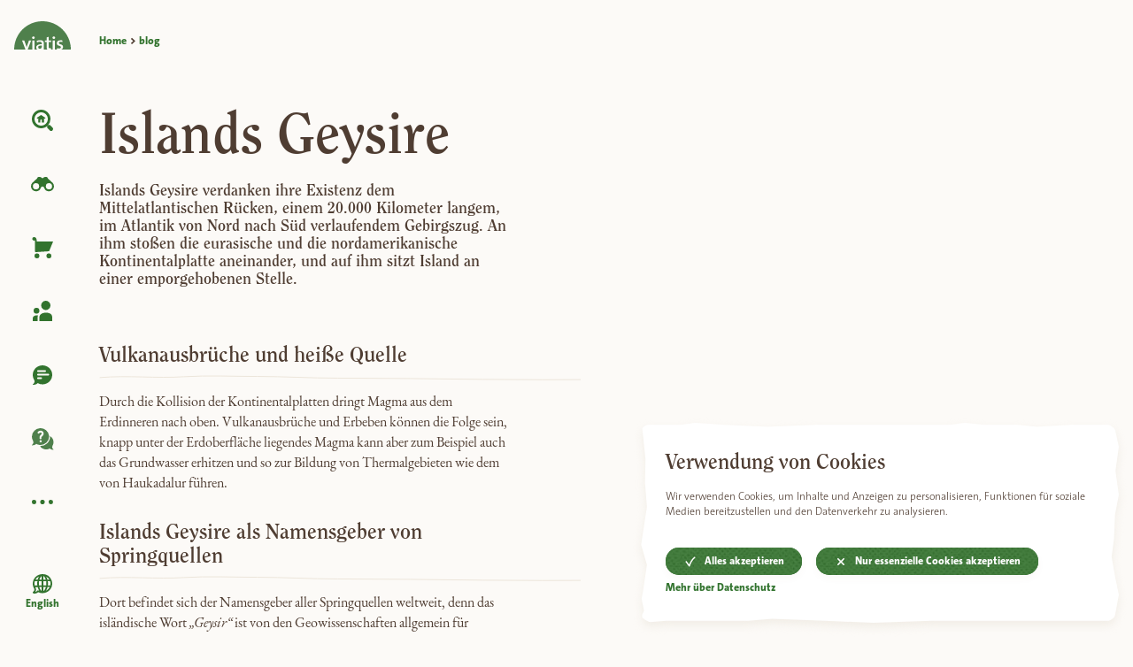

--- FILE ---
content_type: text/html; charset=UTF-8
request_url: https://www.viatis.is/de/blog/islands-geysire/
body_size: 21167
content:
<!doctype html>
<html data-n-head-ssr lang="de" data-n-head="%7B%22lang%22:%7B%22ssr%22:%22de%22%7D%7D">
  <head>
    <meta data-n-head="ssr" charset="utf-8"><meta data-n-head="ssr" name="viewport" content="width=device-width,initial-scale=1"><meta data-n-head="ssr" property="og:type" content="website"><meta data-n-head="ssr" name="og:image:width" content="1200"><meta data-n-head="ssr" property="og:image:height" content="630"><meta data-n-head="ssr" property="og:locale" content="de_DE"><meta data-n-head="ssr" data-hid="og_image" property="og:image" content="https://images.prismic.io/viatis/93996cbd4c1eafcd6aed53483235d11681f6f9ba_living-room-vatnsendahlid-1.jpg?auto=compress,format"><meta data-n-head="ssr" name="theme-color" content="#32732E"><meta data-n-head="ssr" name="description" content="Islands Geysire verdanken ihre Existenz dem Mittelatlantischen Rücken, einem 20.000 Kilometer langem, im Atlantik von Nord nach Süd verlaufendem Gebirgszug. An ihm stoßen die eurasische und die nordamerikanische Kontinentalplatte aneinander, und auf ihm sitzt Island an einer emporgehobenen Stelle."><meta data-n-head="ssr" property="og:title" content="Islands Geysire"><meta data-n-head="ssr" data-hid="og_description" property="og:description" content="Islands Geysire verdanken ihre Existenz dem Mittelatlantischen Rücken, einem 20.000 Kilometer langem, im Atlantik von Nord nach Süd verlaufendem Gebirgszug. An ihm stoßen die eurasische und die nordamerikanische Kontinentalplatte aneinander, und auf ihm sitzt Island an einer emporgehobenen Stelle."><title>Islands Geysire | Viatis Ferienhäuser in Island</title><link data-n-head="ssr" rel="apple-touch-icon" sizes="180x180" href="/favicons/apple-touch-icon.png"><link data-n-head="ssr" rel="icon" type="image/png" sizes="32x32" href="/favicons/favicon-32x32.png"><link data-n-head="ssr" rel="icon" type="image/png" sizes="16x16" href="/favicons/favicon-16x16.png"><link data-n-head="ssr" rel="manifest" href="/favicons/manifest.json"><link data-n-head="ssr" rel="mask-icon" href="/favicons/safari-pinned-tab.svg" color="#000000"><link data-n-head="ssr" rel="preconnect" href="https://viatis.eu-central-1.linodeobjects.com"><link data-n-head="ssr" rel="dns-prefetch" href="https://www.google.com"><link data-n-head="ssr" rel="dns-prefetch" href="https://sentry.io"><link data-n-head="ssr" rel="preload" href="/fonts/clearface/38FA34_0_0.woff2" as="font" type="font/woff2" crossorigin="anonymous"><link data-n-head="ssr" rel="preload" href="/fonts/clearface/38FA34_0_0.ttf" as="font" type="font/ttf" crossorigin="anonymous"><link data-n-head="ssr" rel="preload" href="/fonts/clearface/38FA34_1_0.woff2" as="font" type="font/woff2" crossorigin="anonymous"><link data-n-head="ssr" rel="preload" href="/fonts/clearface/38FA34_1_0.ttf" as="font" type="font/ttf" crossorigin="anonymous"><link data-n-head="ssr" rel="preload" href="/fonts/garamond/eb-garamond-v10-latin-regular.woff2" as="font" type="font/woff2" crossorigin="anonymous"><link data-n-head="ssr" rel="preload" href="/fonts/garamond/eb-garamond-v10-latin-italic.woff2" as="font" type="font/woff2" crossorigin="anonymous"><link data-n-head="ssr" rel="preload" href="/fonts/garamond/eb-garamond-v10-latin-700.woff2" as="font" type="font/woff2" crossorigin="anonymous"><link data-n-head="ssr" rel="preload" href="/fonts/garamond/eb-garamond-v10-latin-700italic.woff2" as="font" type="font/woff2" crossorigin="anonymous"><link data-n-head="ssr" rel="preload" href="/fonts/thesans/TheSansC5-3_Light.woff2" as="font" type="font/woff2" crossorigin="anonymous"><link data-n-head="ssr" rel="preload" href="/fonts/thesans/TheSansC5-3_Light.woff2" as="font" type="font/woff2" crossorigin="anonymous"><link data-n-head="ssr" rel="preload" href="/fonts/thesans/TheSansC5-3iLightItalic.woff2" as="font" type="font/woff2" crossorigin="anonymous"><link data-n-head="ssr" rel="preload" href="/fonts/thesans/TheSansC5-3iLightItalic.woff2" as="font" type="font/woff2" crossorigin="anonymous"><link data-n-head="ssr" rel="preload" href="/fonts/thesans/TheSansC5-8_ExtraBold.woff2" as="font" type="font/woff2" crossorigin="anonymous"><link data-n-head="ssr" rel="preload" href="/fonts/thesans/TheSansC5-8iExtraBoldIta.woff" as="font" type="font/woff" crossorigin="anonymous"><link data-n-head="ssr" rel="canonical" href="https://www.viatis.is/de/blog/islands-geysire/"><script data-n-head="ssr" data-hid="gtm-script">window._gtm_init||(window._gtm_init=1,function(t,e,n,o,a){t[n]=1==t[n]||"yes"==e[n]||1==e[n]||1==e.msDoNotTrack||t[o]&&t[o][a]&&t[o][a]()?1:0}(window,navigator,"doNotTrack","external","msTrackingProtectionEnabled"),function(o,a,i,r,g){o[g]={},o._gtm_inject=function(t){var e,n;o.doNotTrack||o[g][t]||(o[g][t]=1,o[r]=o[r]||[],o[r].push({"gtm.start":(new Date).getTime(),event:"gtm.js"}),e=a.getElementsByTagName(i)[0],(n=a.createElement(i)).defer=!0,n.src="https://www.googletagmanager.com/gtm.js?id="+t,e.parentNode.insertBefore(n,e))}}(window,document,"script","dataLayer","_gtm_ids"))</script><script data-n-head="ssr" type="application/ld+json">{"@context":"https://schema.org","@type":"BlogPosting","headline":"Islands Geysire","image":["https://images.prismic.io/viatis/24528b1d-a8a6-423a-8787-683feec57307_Touristen-Ausbruch-Geysir-Strokkur-Island.jpg?auto=compress,format&rect=0,3,2500,1666&w=800&h=533&ar=1:1&fit=fill","https://images.prismic.io/viatis/24528b1d-a8a6-423a-8787-683feec57307_Touristen-Ausbruch-Geysir-Strokkur-Island.jpg?auto=compress,format&rect=0,3,2500,1666&w=800&h=533&ar=16:9&fit=fill","https://images.prismic.io/viatis/24528b1d-a8a6-423a-8787-683feec57307_Touristen-Ausbruch-Geysir-Strokkur-Island.jpg?auto=compress,format&rect=0,3,2500,1666&w=800&h=533&ar=4:3&fit=fill","https://images.prismic.io/viatis/6a136ae9-31da-49a5-b620-c6274df80fec_Wintersonne-Eis-Geysir-Strokkur-Ausbruch-Island.jpg?auto=compress,format&ar=1:1&fit=fill","https://images.prismic.io/viatis/6a136ae9-31da-49a5-b620-c6274df80fec_Wintersonne-Eis-Geysir-Strokkur-Ausbruch-Island.jpg?auto=compress,format&ar=16:9&fit=fill","https://images.prismic.io/viatis/6a136ae9-31da-49a5-b620-c6274df80fec_Wintersonne-Eis-Geysir-Strokkur-Ausbruch-Island.jpg?auto=compress,format&ar=4:3&fit=fill","https://images.prismic.io/viatis/458d45ee-7304-43cb-b4a0-ba8add747552_Heisse-Quelle-Haukadalur-Dampf-Island.jpg?auto=compress,format&ar=1:1&fit=fill","https://images.prismic.io/viatis/458d45ee-7304-43cb-b4a0-ba8add747552_Heisse-Quelle-Haukadalur-Dampf-Island.jpg?auto=compress,format&ar=16:9&fit=fill","https://images.prismic.io/viatis/458d45ee-7304-43cb-b4a0-ba8add747552_Heisse-Quelle-Haukadalur-Dampf-Island.jpg?auto=compress,format&ar=4:3&fit=fill","https://images.prismic.io/viatis/db970d9a-5fd1-4985-b5f5-fa9996f06671_Stein-Strokkur-Gravur-haukadalur-Island.jpg?auto=compress,format&ar=1:1&fit=fill","https://images.prismic.io/viatis/db970d9a-5fd1-4985-b5f5-fa9996f06671_Stein-Strokkur-Gravur-haukadalur-Island.jpg?auto=compress,format&ar=16:9&fit=fill","https://images.prismic.io/viatis/db970d9a-5fd1-4985-b5f5-fa9996f06671_Stein-Strokkur-Gravur-haukadalur-Island.jpg?auto=compress,format&ar=4:3&fit=fill","https://images.prismic.io/viatis/8d2131be-3011-467f-addd-14862d580846_Litli-Geysir-Haukadalur-Island.jpg?auto=compress,format&ar=1:1&fit=fill","https://images.prismic.io/viatis/8d2131be-3011-467f-addd-14862d580846_Litli-Geysir-Haukadalur-Island.jpg?auto=compress,format&ar=16:9&fit=fill","https://images.prismic.io/viatis/8d2131be-3011-467f-addd-14862d580846_Litli-Geysir-Haukadalur-Island.jpg?auto=compress,format&ar=4:3&fit=fill","https://images.prismic.io/viatis/2e21ec8a-bab3-4c77-b2a3-0b5a0d3a681c_Stora-Geysir-Becken-Island.jpg?auto=compress,format&ar=1:1&fit=fill","https://images.prismic.io/viatis/2e21ec8a-bab3-4c77-b2a3-0b5a0d3a681c_Stora-Geysir-Becken-Island.jpg?auto=compress,format&ar=16:9&fit=fill","https://images.prismic.io/viatis/2e21ec8a-bab3-4c77-b2a3-0b5a0d3a681c_Stora-Geysir-Becken-Island.jpg?auto=compress,format&ar=4:3&fit=fill","https://images.prismic.io/viatis/777704c9-4145-4f3c-a592-eb3568392033_Rote-Muetze-Frau-wartend-Haukadalur-Island.jpg?auto=compress,format&ar=1:1&fit=fill","https://images.prismic.io/viatis/777704c9-4145-4f3c-a592-eb3568392033_Rote-Muetze-Frau-wartend-Haukadalur-Island.jpg?auto=compress,format&ar=16:9&fit=fill","https://images.prismic.io/viatis/777704c9-4145-4f3c-a592-eb3568392033_Rote-Muetze-Frau-wartend-Haukadalur-Island.jpg?auto=compress,format&ar=4:3&fit=fill","https://images.prismic.io/viatis/be0c4489-ae2d-4444-8e84-ec071c698ac8_Heisse-Quelle-Haukadalur-Island.jpg?auto=compress,format&ar=1:1&fit=fill","https://images.prismic.io/viatis/be0c4489-ae2d-4444-8e84-ec071c698ac8_Heisse-Quelle-Haukadalur-Island.jpg?auto=compress,format&ar=16:9&fit=fill","https://images.prismic.io/viatis/be0c4489-ae2d-4444-8e84-ec071c698ac8_Heisse-Quelle-Haukadalur-Island.jpg?auto=compress,format&ar=4:3&fit=fill","https://images.prismic.io/viatis/108bfb59-463c-4465-8ffa-d907e7bc1b0e_Wasserglocke-Geysir-Strokkur-Island.jpg?auto=compress,format&ar=1:1&fit=fill","https://images.prismic.io/viatis/108bfb59-463c-4465-8ffa-d907e7bc1b0e_Wasserglocke-Geysir-Strokkur-Island.jpg?auto=compress,format&ar=16:9&fit=fill","https://images.prismic.io/viatis/108bfb59-463c-4465-8ffa-d907e7bc1b0e_Wasserglocke-Geysir-Strokkur-Island.jpg?auto=compress,format&ar=4:3&fit=fill","https://images.prismic.io/viatis/f61e055d-41db-4590-8da0-6cfcc06777f1_Ausbruch-Geysir-Strokkur-Island.jpg?auto=compress,format&ar=1:1&fit=fill","https://images.prismic.io/viatis/f61e055d-41db-4590-8da0-6cfcc06777f1_Ausbruch-Geysir-Strokkur-Island.jpg?auto=compress,format&ar=16:9&fit=fill","https://images.prismic.io/viatis/f61e055d-41db-4590-8da0-6cfcc06777f1_Ausbruch-Geysir-Strokkur-Island.jpg?auto=compress,format&ar=4:3&fit=fill","https://images.prismic.io/viatis/08151054-8416-4015-9c24-3d83e3f81cc0_oskasteinn-ferienhaus-hotpot-Island.JPG?auto=compress,format&ar=1:1&fit=fill","https://images.prismic.io/viatis/08151054-8416-4015-9c24-3d83e3f81cc0_oskasteinn-ferienhaus-hotpot-Island.JPG?auto=compress,format&ar=16:9&fit=fill","https://images.prismic.io/viatis/08151054-8416-4015-9c24-3d83e3f81cc0_oskasteinn-ferienhaus-hotpot-Island.JPG?auto=compress,format&ar=4:3&fit=fill","https://images.prismic.io/viatis/2e27715a-5062-4946-aae4-ab5d63e6cf90_Sonnenuntergang-Geysir-Strokkur-Haukadalur-Island.jpg?auto=compress,format&ar=1:1&fit=fill","https://images.prismic.io/viatis/2e27715a-5062-4946-aae4-ab5d63e6cf90_Sonnenuntergang-Geysir-Strokkur-Haukadalur-Island.jpg?auto=compress,format&ar=16:9&fit=fill","https://images.prismic.io/viatis/2e27715a-5062-4946-aae4-ab5d63e6cf90_Sonnenuntergang-Geysir-Strokkur-Haukadalur-Island.jpg?auto=compress,format&ar=4:3&fit=fill","https://images.prismic.io/viatis/a7f4982b-995a-4e21-9eea-6cf2a6fd0ad6_Heisse-Quelle-Blesi-Haukadalur-Person-Island.jpg?auto=compress,format&ar=1:1&fit=fill","https://images.prismic.io/viatis/a7f4982b-995a-4e21-9eea-6cf2a6fd0ad6_Heisse-Quelle-Blesi-Haukadalur-Person-Island.jpg?auto=compress,format&ar=16:9&fit=fill","https://images.prismic.io/viatis/a7f4982b-995a-4e21-9eea-6cf2a6fd0ad6_Heisse-Quelle-Blesi-Haukadalur-Person-Island.jpg?auto=compress,format&ar=4:3&fit=fill","https://images.prismic.io/viatis/718bcfbb-7eb3-4753-842c-65030f23fb1d_Sinterbecken-Blesi-Haukadalur-Island.jpg?auto=compress,format&ar=1:1&fit=fill","https://images.prismic.io/viatis/718bcfbb-7eb3-4753-842c-65030f23fb1d_Sinterbecken-Blesi-Haukadalur-Island.jpg?auto=compress,format&ar=16:9&fit=fill","https://images.prismic.io/viatis/718bcfbb-7eb3-4753-842c-65030f23fb1d_Sinterbecken-Blesi-Haukadalur-Island.jpg?auto=compress,format&ar=4:3&fit=fill","https://images.prismic.io/viatis/0767a1eb-0088-4ad1-a145-891b95a71960_Familie-Hotpot-Wiese-Island.jpg?auto=compress,format&ar=1:1&fit=fill","https://images.prismic.io/viatis/0767a1eb-0088-4ad1-a145-891b95a71960_Familie-Hotpot-Wiese-Island.jpg?auto=compress,format&ar=16:9&fit=fill","https://images.prismic.io/viatis/0767a1eb-0088-4ad1-a145-891b95a71960_Familie-Hotpot-Wiese-Island.jpg?auto=compress,format&ar=4:3&fit=fill","https://images.prismic.io/viatis/dfa2042e-bcf4-4f42-9c20-da9ce59975d3_island-wandern-und-baden-mit-kindern-bei-reykjadalur.jpg?auto=compress,format&ar=1:1&fit=fill","https://images.prismic.io/viatis/dfa2042e-bcf4-4f42-9c20-da9ce59975d3_island-wandern-und-baden-mit-kindern-bei-reykjadalur.jpg?auto=compress,format&ar=16:9&fit=fill","https://images.prismic.io/viatis/dfa2042e-bcf4-4f42-9c20-da9ce59975d3_island-wandern-und-baden-mit-kindern-bei-reykjadalur.jpg?auto=compress,format&ar=4:3&fit=fill","https://images.prismic.io/viatis/0ce8735b-d224-4059-be8d-dd03a243d652_Schlammtopf-Hochthermalgebiet-Krysuvik-Island.jpg?auto=compress,format&ar=1:1&fit=fill","https://images.prismic.io/viatis/0ce8735b-d224-4059-be8d-dd03a243d652_Schlammtopf-Hochthermalgebiet-Krysuvik-Island.jpg?auto=compress,format&ar=16:9&fit=fill","https://images.prismic.io/viatis/0ce8735b-d224-4059-be8d-dd03a243d652_Schlammtopf-Hochthermalgebiet-Krysuvik-Island.jpg?auto=compress,format&ar=4:3&fit=fill","https://images.prismic.io/viatis/6e2e0304-06e6-4240-b13b-70af5b3306e6_Hochthermalgebiet-Namaskard-Fumarolen-Island.jpg?auto=compress,format&ar=1:1&fit=fill","https://images.prismic.io/viatis/6e2e0304-06e6-4240-b13b-70af5b3306e6_Hochthermalgebiet-Namaskard-Fumarolen-Island.jpg?auto=compress,format&ar=16:9&fit=fill","https://images.prismic.io/viatis/6e2e0304-06e6-4240-b13b-70af5b3306e6_Hochthermalgebiet-Namaskard-Fumarolen-Island.jpg?auto=compress,format&ar=4:3&fit=fill","https://images.prismic.io/viatis/32c68e2d-48d7-4cb4-a5d8-0828e856778b_Frau-Hotpot-Meer-Island.jpg?auto=compress,format&ar=1:1&fit=fill","https://images.prismic.io/viatis/32c68e2d-48d7-4cb4-a5d8-0828e856778b_Frau-Hotpot-Meer-Island.jpg?auto=compress,format&ar=16:9&fit=fill","https://images.prismic.io/viatis/32c68e2d-48d7-4cb4-a5d8-0828e856778b_Frau-Hotpot-Meer-Island.jpg?auto=compress,format&ar=4:3&fit=fill"],"author":{"@type":"Person","name":"Thomas Linkel"}}</script><link rel="modulepreload" href="/_nuxt/f8fcdae.modern.js" as="script"><link rel="modulepreload" href="/_nuxt/a4db393.modern.js" as="script"><link rel="modulepreload" href="/_nuxt/8576782.modern.js" as="script"><link rel="modulepreload" href="/_nuxt/f1a0990.modern.js" as="script"><style data-vue-ssr-id="17bc9ac2:0 17bc9ac2:1 2f21b48d:0 46f23c9d:0 92486730:0 3cf75fed:0 2008a16c:0 1b257e82:0 6245478a:0 cff2ff0e:0 5a7bd263:0 25427092:0 984871e4:0 a8df3156:0 cde3886e:0 2b9706a7:0">@import url(//hello.myfonts.net/count/38fa34);@font-face{font-display:swap;font-family:clearface;font-style:italic;font-weight:700;src:url(/fonts/clearface/38FA34_0_0.eot);src:url(/fonts/clearface/38FA34_0_0.eot?#iefix) format("embedded-opentype"),url(/fonts/clearface/38FA34_0_0.woff2) format("woff2"),url(/fonts/clearface/38FA34_0_0.woff) format("woff"),url(/fonts/clearface/38FA34_0_0.ttf) format("truetype")}@font-face{font-display:swap;font-family:clearface;font-style:normal;font-weight:700;src:url(/fonts/clearface/38FA34_1_0.eot);src:url(/fonts/clearface/38FA34_1_0.eot?#iefix) format("embedded-opentype"),url(/fonts/clearface/38FA34_1_0.woff2) format("woff2"),url(/fonts/clearface/38FA34_1_0.woff) format("woff"),url(/fonts/clearface/38FA34_1_0.ttf) format("truetype")}@font-face{font-display:swap;font-family:garamond;font-style:normal;font-weight:400;src:url(/fonts/garamond/eb-garamond-v10-latin-regular.woff2) format("woff2"),url(/fonts/garamond/eb-garamond-v10-latin-regular.woff) format("woff")}@font-face{font-display:swap;font-family:garamond;font-style:italic;font-weight:400;src:url(/fonts/garamond/eb-garamond-v10-latin-italic.woff2) format("woff2"),url(/fonts/garamond/eb-garamond-v10-latin-italic.woff) format("woff")}@font-face{font-display:swap;font-family:garamond;font-style:normal;font-weight:700;src:url(/fonts/garamond/eb-garamond-v10-latin-700.woff2) format("woff2"),url(/fonts/garamond/eb-garamond-v10-latin-700.woff) format("woff")}@font-face{font-display:swap;font-family:garamond;font-style:italic;font-weight:700;src:url(/fonts/garamond/eb-garamond-v10-latin-700italic.woff2) format("woff2"),url(/fonts/garamond/eb-garamond-v10-latin-700italic.woff) format("woff")}@font-face{font-display:swap;font-family:thesans;font-style:normal;font-weight:100;src:url(/fonts/thesans/TheSansC5-3_Light.woff2) format("woff2"),url(/fonts/thesans/TheSansC5-3_Light.woff) format("woff")}@font-face{font-display:swap;font-family:thesans;font-style:normal;font-weight:400;src:url(/fonts/thesans/TheSansC5-3_Light.woff2) format("woff2"),url(/fonts/thesans/TheSansC5-3_Light.woff) format("woff")}@font-face{font-display:swap;font-family:thesans;font-style:italic;font-weight:100;src:url(/fonts/thesans/TheSansC5-3iLightItalic.woff2) format("woff2"),url(/fonts/thesans/TheSansC5-3iLightItalic.woff) format("woff")}@font-face{font-display:swap;font-family:thesans;font-style:italic;font-weight:400;src:url(/fonts/thesans/TheSansC5-3iLightItalic.woff2) format("woff2"),url(/fonts/thesans/TheSansC5-3iLightItalic.woff) format("woff")}@font-face{font-display:swap;font-family:thesans;font-style:normal;font-weight:700;src:url(/fonts/thesans/TheSansC5-8_ExtraBold.woff2) format("woff2"),url(/fonts/thesans/TheSansC5-8_ExtraBold.woff) format("woff")}@font-face{font-display:swap;font-family:thesans;font-style:italic;font-weight:700;src:url(/fonts/thesans/TheSansC5-8iExtraBoldIta.woff2) format("woff2"),url(/fonts/thesans/TheSansC5-8iExtraBoldIta.woff) format("woff")}/*! tailwindcss v3.3.3 | MIT License | https://tailwindcss.com*/*,:after,:before{border:0 solid;box-sizing:border-box}:after,:before{--tw-content:""}html{-webkit-text-size-adjust:100%;font-feature-settings:normal;font-family:ui-sans-serif,system-ui,-apple-system,Segoe UI,Roboto,Ubuntu,Cantarell,Noto Sans,sans-serif,BlinkMacSystemFont,"Segoe UI","Helvetica Neue",Arial,"Noto Sans","Apple Color Emoji","Segoe UI Emoji","Segoe UI Symbol","Noto Color Emoji";font-variation-settings:normal;line-height:1.5;-moz-tab-size:4;-o-tab-size:4;tab-size:4}body{line-height:inherit;margin:0}hr{border-top-width:1px;color:inherit;height:0}abbr:where([title]){text-decoration:underline;-webkit-text-decoration:underline dotted;text-decoration:underline dotted}h1,h2,h3,h4,h5,h6{font-size:inherit;font-weight:inherit}a{color:inherit;text-decoration:inherit}b,strong{font-weight:bolder}code,kbd,pre,samp{font-family:ui-monospace,SFMono-Regular,Menlo,Monaco,Consolas,"Liberation Mono","Courier New",monospace;font-size:1em}small{font-size:80%}sub,sup{font-size:75%;line-height:0;position:relative;vertical-align:baseline}sub{bottom:-.25em}sup{top:-.5em}table{border-collapse:collapse;border-color:inherit;text-indent:0}button,input,optgroup,select,textarea{font-feature-settings:inherit;color:inherit;font-family:inherit;font-size:100%;font-variation-settings:inherit;font-weight:inherit;line-height:inherit;margin:0;padding:0}button,select{text-transform:none}[type=button],[type=reset],[type=submit],button{-webkit-appearance:button;background-color:transparent;background-image:none}:-moz-focusring{outline:auto}:-moz-ui-invalid{box-shadow:none}progress{vertical-align:baseline}::-webkit-inner-spin-button,::-webkit-outer-spin-button{height:auto}[type=search]{-webkit-appearance:textfield;outline-offset:-2px}::-webkit-search-decoration{-webkit-appearance:none}::-webkit-file-upload-button{-webkit-appearance:button;font:inherit}summary{display:list-item}blockquote,dd,dl,figure,h1,h2,h3,h4,h5,h6,hr,p,pre{margin:0}fieldset{margin:0}fieldset,legend{padding:0}menu,ol,ul{list-style:none;margin:0;padding:0}dialog{padding:0}textarea{resize:vertical}input::-moz-placeholder,textarea::-moz-placeholder{color:#9ca3af;opacity:1}input::placeholder,textarea::placeholder{color:#9ca3af;opacity:1}[role=button],button{cursor:pointer}:disabled{cursor:default}audio,canvas,embed,iframe,img,object,svg,video{display:block;vertical-align:middle}img,video{height:auto;max-width:100%}[hidden]{display:none}*,:after,:before{--tw-border-spacing-x:0;--tw-border-spacing-y:0;--tw-translate-x:0;--tw-translate-y:0;--tw-rotate:0;--tw-skew-x:0;--tw-skew-y:0;--tw-scale-x:1;--tw-scale-y:1;--tw-scroll-snap-strictness:proximity;--tw-ring-offset-width:0px;--tw-ring-offset-color:#fff;--tw-ring-color:rgba(59,130,246,.5);--tw-ring-offset-shadow:0 0 transparent;--tw-ring-shadow:0 0 transparent;--tw-shadow:0 0 transparent;--tw-shadow-colored:0 0 transparent}::backdrop{--tw-border-spacing-x:0;--tw-border-spacing-y:0;--tw-translate-x:0;--tw-translate-y:0;--tw-rotate:0;--tw-skew-x:0;--tw-skew-y:0;--tw-scale-x:1;--tw-scale-y:1;--tw-scroll-snap-strictness:proximity;--tw-ring-offset-width:0px;--tw-ring-offset-color:#fff;--tw-ring-color:rgba(59,130,246,.5);--tw-ring-offset-shadow:0 0 transparent;--tw-ring-shadow:0 0 transparent;--tw-shadow:0 0 transparent;--tw-shadow-colored:0 0 transparent}body{-webkit-font-smoothing:antialiased;-moz-osx-font-smoothing:grayscale;background-color:#fcfaf7;color:#4f3d32}::-moz-selection{background-color:#32732e;color:#fff}::selection{background-color:#32732e;color:#fff}:focus:not(.focus-visible){outline:0}body a.focus-visible,body button.focus-visible{outline:.1875rem solid #32732e}html{line-height:1.15}@media (min-width:1440px){html{font-size:110%}}@media (min-width:1850px){html{font-size:120%}}@media (min-width:2400px){html{font-size:130%}}input,textarea{-webkit-appearance:none;-moz-appearance:none;appearance:none}a{color:#32732e;-webkit-text-decoration:none;text-decoration:none;transition:all .25s ease}h1 a:hover,h2 a:hover,p a:hover{background-color:#f4f0e9;border-radius:.125rem}.bg-pattern{background-color:#f4f0e9;position:relative}.bg-pattern>span{position:relative;z-index:10}.bg-pattern:before{background-image:url(/images/bg-pattern-light-small.jpg);bottom:0;content:"";display:block;left:0;opacity:.1;position:absolute;right:0;top:0;z-index:1}.text-fluid-48{font-size:2rem}@media (min-width:460px) and (max-width:1440px){.text-fluid-48{font-size:calc(1.26583rem + 2.55363vw)}}@media (min-width:1440px){.text-fluid-48{font-size:3rem}}.scaleUp-enter-active,.scaleUp-leave-active{transition:opacity .15s ease,transform .15s ease;transition-delay:50ms}.scaleUp-enter,.scaleUp-leave-to{opacity:0;transform:scale(.9)}@keyframes fade-in-up{0%{opacity:0;transform:translate3d(0,25px,0)}to{opacity:1;transform:translateZ(0)}}.anim-fade-in-up{animation-duration:.25s;animation-fill-mode:forwards;animation-name:fade-in-up;animation-timing-function:linear;opacity:0}.visible{visibility:visible}.static{position:static}.fixed{position:fixed}.absolute{position:absolute}.relative{position:relative}.sticky{position:sticky}.left-0{left:0}.right-0{right:0}.top-0{top:0}.z-10{z-index:10}.z-20{z-index:20}.z-30{z-index:30}.z-40{z-index:40}.order-1{order:1}.order-3{order:3}.order-4{order:4}.order-5{order:5}.order-6{order:6}.float-right{float:right}.float-left{float:left}.m-0{margin:0}.-mx-16{margin-left:-1rem;margin-right:-1rem}.-mx-2{margin-left:-.125rem;margin-right:-.125rem}.-mx-32{margin-left:-2rem;margin-right:-2rem}.-mx-4{margin-left:-.25rem;margin-right:-.25rem}.-mx-48{margin-left:-3rem;margin-right:-3rem}.mx-16{margin-left:1rem;margin-right:1rem}.mx-8{margin-left:.5rem;margin-right:.5rem}.mx-auto{margin-left:auto;margin-right:auto}.my-16{margin-bottom:1rem;margin-top:1rem}.my-32{margin-bottom:2rem;margin-top:2rem}.my-48{margin-bottom:3rem;margin-top:3rem}.my-56{margin-bottom:3.5rem;margin-top:3.5rem}.my-8{margin-bottom:.5rem;margin-top:.5rem}.my-96{margin-bottom:6rem;margin-top:6rem}.-ml-16{margin-left:-1rem}.-ml-8{margin-left:-.5rem}.-mt-16{margin-top:-1rem}.-mt-24{margin-top:-1.5rem}.-mt-8{margin-top:-.5rem}.mb-0{margin-bottom:0}.mb-104{margin-bottom:6.5rem}.mb-16{margin-bottom:1rem}.mb-18{margin-bottom:1.125rem}.mb-24{margin-bottom:1.5rem}.mb-32{margin-bottom:2rem}.mb-4{margin-bottom:.25rem}.mb-40{margin-bottom:2.5rem}.mb-48{margin-bottom:3rem}.mb-56{margin-bottom:3.5rem}.mb-64{margin-bottom:4rem}.mb-8{margin-bottom:.5rem}.mb-80{margin-bottom:5rem}.mb-88{margin-bottom:5.5rem}.mb-96{margin-bottom:6rem}.ml-16{margin-left:1rem}.ml-24{margin-left:1.5rem}.ml-32{margin-left:2rem}.ml-8{margin-left:.5rem}.ml-auto{margin-left:auto}.mr-16{margin-right:1rem}.mr-24{margin-right:1.5rem}.mr-32{margin-right:2rem}.mr-4{margin-right:.25rem}.mr-8{margin-right:.5rem}.mt-0{margin-top:0}.mt-112{margin-top:7rem}.mt-12{margin-top:.75rem}.mt-16{margin-top:1rem}.mt-176{margin-top:11rem}.mt-18{margin-top:1.125rem}.mt-24{margin-top:1.5rem}.mt-32{margin-top:2rem}.mt-40{margin-top:2.5rem}.mt-48{margin-top:3rem}.mt-56{margin-top:3.5rem}.mt-64{margin-top:4rem}.mt-72{margin-top:4.5rem}.mt-8{margin-top:.5rem}.mt-80{margin-top:5rem}.mt-96{margin-top:6rem}.block{display:block}.inline-block{display:inline-block}.inline{display:inline}.flex{display:flex}.inline-flex{display:inline-flex}.table{display:table}.grid{display:grid}.hidden{display:none}.h-1{height:.25rem}.h-12{height:.75rem}.h-16{height:1rem}.h-24{height:1.5rem}.h-32{height:2rem}.h-4{height:.25rem}.h-40{height:2.5rem}.h-72{height:4.5rem}.h-80{height:5rem}.h-full{height:100%}.h-vh{height:100vh}.min-h-screen{min-height:100vh}.w-0{width:0}.w-1\/12{width:8.333333333%}.w-1\/2{width:50%}.w-1\/3{width:33.333333333%}.w-1\/4{width:25%}.w-12{width:.75rem}.w-120{width:7.5rem}.w-16{width:1rem}.w-2\/12{width:16.666666667%}.w-2\/3{width:66.666666667%}.w-24{width:1.5rem}.w-3\/12{width:24.999999999%}.w-32{width:2rem}.w-40{width:2.5rem}.w-6\/12{width:50%}.w-64{width:4rem}.w-88{width:5.5rem}.w-auto{width:auto}.w-full{width:100%}.w-half{width:50%}.w-mobile-card{width:360px}.max-w-200{max-width:200px}.max-w-full{max-width:100%}.max-w-headline{max-width:50rem}.max-w-p{max-width:30rem}.flex-1{flex:1 1 0%}.flex-auto{flex:1 1 auto}.flex-none{flex:none}.flex-shrink{flex-shrink:1}.flex-grow,.grow{flex-grow:1}.transform{transform:translate(var(--tw-translate-x),var(--tw-translate-y)) rotate(var(--tw-rotate)) skewX(var(--tw-skew-x)) skewY(var(--tw-skew-y)) scaleX(var(--tw-scale-x)) scaleY(var(--tw-scale-y))}.cursor-pointer{cursor:pointer}.resize{resize:both}.flex-row{flex-direction:row}.flex-row-reverse{flex-direction:row-reverse}.flex-col{flex-direction:column}.flex-wrap{flex-wrap:wrap}.flex-nowrap{flex-wrap:nowrap}.content-between{align-content:space-between}.items-start{align-items:flex-start}.items-end{align-items:flex-end}.items-center{align-items:center}.justify-end{justify-content:flex-end}.justify-between{justify-content:space-between}.self-center{align-self:center}.overflow-hidden{overflow:hidden}.overflow-x-auto{overflow-x:auto}.overflow-y-hidden{overflow-y:hidden}.truncate{overflow:hidden;text-overflow:ellipsis}.truncate,.whitespace-nowrap{white-space:nowrap}.rounded-full{border-radius:9999px}.border{border-width:.0625rem}.border-2{border-width:.125rem}.border-b-2{border-bottom-width:.125rem}.border-r-2{border-right-width:.125rem}.border-beige{--tw-border-opacity:1;border-color:#f4f0e9;border-color:rgba(244,240,233,var(--tw-border-opacity))}.border-magenta{--tw-border-opacity:1;border-color:#9d4c71;border-color:rgba(157,76,113,var(--tw-border-opacity))}.bg-beige{--tw-bg-opacity:1;background-color:#f4f0e9;background-color:rgba(244,240,233,var(--tw-bg-opacity))}.bg-beige-d1{--tw-bg-opacity:1;background-color:#ece5da;background-color:rgba(236,229,218,var(--tw-bg-opacity))}.bg-beige-l1{--tw-bg-opacity:1;background-color:#fcfaf7;background-color:rgba(252,250,247,var(--tw-bg-opacity))}.bg-beige-l2{--tw-bg-opacity:1;background-color:#fefdfa;background-color:rgba(254,253,250,var(--tw-bg-opacity))}.bg-green{--tw-bg-opacity:1;background-color:#32732e;background-color:rgba(50,115,46,var(--tw-bg-opacity))}.bg-green-l2{--tw-bg-opacity:1;background-color:#a2cb89;background-color:rgba(162,203,137,var(--tw-bg-opacity))}.bg-magenta{--tw-bg-opacity:1;background-color:#9d4c71;background-color:rgba(157,76,113,var(--tw-bg-opacity))}.bg-map{--tw-bg-opacity:1;background-color:#a0daea;background-color:rgba(160,218,234,var(--tw-bg-opacity))}.bg-white{--tw-bg-opacity:1;background-color:#fff;background-color:rgba(255,255,255,var(--tw-bg-opacity))}.bg-yellow-l1{--tw-bg-opacity:1;background-color:#fcca62;background-color:rgba(252,202,98,var(--tw-bg-opacity))}.bg-yellow-l2{--tw-bg-opacity:1;background-color:#feda8f;background-color:rgba(254,218,143,var(--tw-bg-opacity))}.p-16{padding:1rem}.p-24{padding:1.5rem}.p-32{padding:2rem}.p-48{padding:3rem}.p-8{padding:.5rem}.px-16{padding-left:1rem;padding-right:1rem}.px-24{padding-left:1.5rem;padding-right:1.5rem}.px-32{padding-left:2rem;padding-right:2rem}.px-4{padding-left:.25rem;padding-right:.25rem}.px-8{padding-left:.5rem;padding-right:.5rem}.py-16{padding-bottom:1rem;padding-top:1rem}.py-24{padding-bottom:1.5rem;padding-top:1.5rem}.py-32{padding-bottom:2rem;padding-top:2rem}.py-48{padding-bottom:3rem;padding-top:3rem}.py-8{padding-bottom:.5rem;padding-top:.5rem}.pb-12{padding-bottom:.75rem}.pb-16{padding-bottom:1rem}.pb-24{padding-bottom:1.5rem}.pb-32{padding-bottom:2rem}.pb-40{padding-bottom:2.5rem}.pb-48{padding-bottom:3rem}.pb-56{padding-bottom:3.5rem}.pb-64{padding-bottom:4rem}.pb-8{padding-bottom:.5rem}.pb-80{padding-bottom:5rem}.pb-96{padding-bottom:6rem}.pl-0{padding-left:0}.pl-16{padding-left:1rem}.pl-24{padding-left:1.5rem}.pl-32{padding-left:2rem}.pl-48{padding-left:3rem}.pl-8{padding-left:.5rem}.pl-96{padding-left:6rem}.pr-0{padding-right:0}.pr-16{padding-right:1rem}.pr-24{padding-right:1.5rem}.pr-32{padding-right:2rem}.pr-8{padding-right:.5rem}.pt-0{padding-top:0}.pt-16{padding-top:1rem}.pt-32{padding-top:2rem}.pt-48{padding-top:3rem}.pt-64{padding-top:4rem}.pt-72{padding-top:4.5rem}.pt-8{padding-top:.5rem}.pt-80{padding-top:5rem}.pt-96{padding-top:6rem}.text-left{text-align:left}.text-center{text-align:center}.text-right{text-align:right}.font-clearface{font-family:clearface,sans-serif}.font-garamond{font-family:garamond,serif}.font-thesans{font-family:thesans,Helvetica,sans-serif}.text-12{font-size:.75rem}.text-16{font-size:1rem}.text-18{font-size:1.125rem}.text-24{font-size:1.5rem}.text-32{font-size:2rem}.text-8{font-size:.5rem}.font-bold{font-weight:700}.font-extralight{font-weight:200}.\!italic{font-style:italic!important}.italic{font-style:italic}.not-italic{font-style:normal}.leading-normal{line-height:1.5}.text-beige-d1{--tw-text-opacity:1;color:#ece5da;color:rgba(236,229,218,var(--tw-text-opacity))}.text-beige-d2{--tw-text-opacity:1;color:#dbcfbc;color:rgba(219,207,188,var(--tw-text-opacity))}.text-beige-d3{--tw-text-opacity:1;color:#c8b89f;color:rgba(200,184,159,var(--tw-text-opacity))}.text-blue{--tw-text-opacity:1;color:#39798c;color:rgba(57,121,140,var(--tw-text-opacity))}.text-brown{--tw-text-opacity:1;color:#4f3d32;color:rgba(79,61,50,var(--tw-text-opacity))}.text-brown-l2{--tw-text-opacity:1;color:#7e6344;color:rgba(126,99,68,var(--tw-text-opacity))}.text-green{--tw-text-opacity:1;color:#32732e;color:rgba(50,115,46,var(--tw-text-opacity))}.text-white{--tw-text-opacity:1;color:#fff;color:rgba(255,255,255,var(--tw-text-opacity))}.text-yellow-l1{--tw-text-opacity:1;color:#fcca62;color:rgba(252,202,98,var(--tw-text-opacity))}.underline{text-decoration-line:underline}.line-through{text-decoration-line:line-through}.no-underline{text-decoration-line:none}.antialiased{-webkit-font-smoothing:antialiased;-moz-osx-font-smoothing:grayscale}.opacity-0{opacity:0}.outline{outline-style:solid}.blur{--tw-blur:blur(8px);filter:blur(8px) var(--tw-brightness) var(--tw-contrast) var(--tw-grayscale) var(--tw-hue-rotate) var(--tw-invert) var(--tw-saturate) var(--tw-sepia) var(--tw-drop-shadow);filter:var(--tw-blur) var(--tw-brightness) var(--tw-contrast) var(--tw-grayscale) var(--tw-hue-rotate) var(--tw-invert) var(--tw-saturate) var(--tw-sepia) var(--tw-drop-shadow)}.drop-shadow{--tw-drop-shadow:drop-shadow(0 1px 2px rgba(0,0,0,.1)) drop-shadow(0 1px 1px rgba(0,0,0,.06));filter:var(--tw-blur) var(--tw-brightness) var(--tw-contrast) var(--tw-grayscale) var(--tw-hue-rotate) var(--tw-invert) var(--tw-saturate) var(--tw-sepia) drop-shadow(0 1px 2px rgba(0,0,0,.1)) drop-shadow(0 1px 1px rgba(0,0,0,.06));filter:var(--tw-blur) var(--tw-brightness) var(--tw-contrast) var(--tw-grayscale) var(--tw-hue-rotate) var(--tw-invert) var(--tw-saturate) var(--tw-sepia) var(--tw-drop-shadow)}.grayscale{--tw-grayscale:grayscale(100%);filter:var(--tw-blur) var(--tw-brightness) var(--tw-contrast) grayscale(100%) var(--tw-hue-rotate) var(--tw-invert) var(--tw-saturate) var(--tw-sepia) var(--tw-drop-shadow)}.filter,.grayscale{filter:var(--tw-blur) var(--tw-brightness) var(--tw-contrast) var(--tw-grayscale) var(--tw-hue-rotate) var(--tw-invert) var(--tw-saturate) var(--tw-sepia) var(--tw-drop-shadow)}.transition{transition-duration:.15s;transition-property:color,background-color,border-color,text-decoration-color,fill,stroke,opacity,box-shadow,transform,filter,backdrop-filter;transition-timing-function:cubic-bezier(.4,0,.2,1)}.order-1{order:1}.order-3{order:3}.order-4{order:4}.order-5{order:5}.order-6{order:6}.last\:border-r-0:last-child{border-right-width:0}.hover\:bg-beige:hover{--tw-bg-opacity:1;background-color:#f4f0e9;background-color:rgba(244,240,233,var(--tw-bg-opacity))}@media (min-width:576px){.sm\:mx-0{margin-left:0;margin-right:0}.sm\:mb-0{margin-bottom:0}.sm\:ml-1\/12{margin-left:8.333333333%}.sm\:w-10\/12{width:83.33333%}.sm\:w-6\/12,.sm\:w-half{width:50%}.sm\:overflow-visible{overflow:visible}.sm\:p-16{padding:1rem}.sm\:px-32{padding-left:2rem;padding-right:2rem}.sm\:text-48{font-size:3rem}}@media (min-width:750px){.nav\:fixed{position:fixed}.nav\:absolute{position:absolute}.nav\:-mx-16{margin-left:-1rem;margin-right:-1rem}.nav\:mx-0{margin-left:0;margin-right:0}.nav\:my-64{margin-bottom:4rem;margin-top:4rem}.nav\:-ml-96{margin-left:-6rem}.nav\:mb-8{margin-bottom:.5rem}.nav\:ml-0{margin-left:0}.nav\:block{display:block}.nav\:flex{display:flex}.nav\:hidden{display:none}.nav\:h-full{height:100%}.nav\:w-4\/12{width:33.333333332%}.nav\:w-6\/12{width:50%}.nav\:w-96{width:6rem}.nav\:w-half{width:50%}.nav\:flex-1{flex:1 1 0%}.nav\:self-center{align-self:center}.nav\:p-0{padding:0}.nav\:pl-0{padding-left:0}.nav\:pl-112{padding-left:7rem}.nav\:pl-80{padding-left:5rem}.nav\:pl-96{padding-left:6rem}.nav\:pr-0{padding-right:0}.nav\:pr-32{padding-right:2rem}.nav\:pt-0{padding-top:0}.nav\:font-thesans{font-family:thesans,Helvetica,sans-serif}.nav\:text-12{font-size:.75rem}.nav\:text-64{font-size:4rem}.nav\:font-bold{font-weight:700}}@media (min-width:1000px){.md\:relative{position:relative}.md\:order-1{order:1}.md\:order-2{order:2}.md\:order-3{order:3}.md\:order-4{order:4}.md\:order-5{order:5}.md\:-mx-16{margin-left:-1rem;margin-right:-1rem}.md\:mx-0{margin-left:0;margin-right:0}.md\:mx-16{margin-left:1rem;margin-right:1rem}.md\:my-32{margin-bottom:2rem;margin-top:2rem}.md\:my-80{margin-bottom:5rem;margin-top:5rem}.md\:-ml-24{margin-left:-1.5rem}.md\:mb-0{margin-bottom:0}.md\:mb-104{margin-bottom:6.5rem}.md\:mb-16{margin-bottom:1rem}.md\:mb-32{margin-bottom:2rem}.md\:mb-72{margin-bottom:4.5rem}.md\:mb-80{margin-bottom:5rem}.md\:mb-88{margin-bottom:5.5rem}.md\:mb-96{margin-bottom:6rem}.md\:ml-0{margin-left:0}.md\:ml-half{margin-left:50%}.md\:mr-32{margin-right:2rem}.md\:mt-0{margin-top:0}.md\:mt-16{margin-top:1rem}.md\:mt-176{margin-top:11rem}.md\:mt-32{margin-top:2rem}.md\:mt-48{margin-top:3rem}.md\:mt-72{margin-top:4.5rem}.md\:mt-80{margin-top:5rem}.md\:block{display:block}.md\:flex{display:flex}.md\:hidden{display:none}.md\:h-80{height:5rem}.md\:h-vh{height:100vh}.md\:w-1\/12{width:8.333333333%}.md\:w-1\/3{width:33.333333333%}.md\:w-10\/12{width:83.33333%}.md\:w-2\/12{width:16.666666667%}.md\:w-2\/3{width:66.666666667%}.md\:w-3\/12{width:24.999999999%}.md\:w-4\/12{width:33.333333332%}.md\:w-5\/12{width:41.66667%}.md\:w-6\/12{width:50%}.md\:w-8\/12{width:66.66667%}.md\:w-auto{width:auto}.md\:w-full{width:100%}.md\:w-half{width:50%}.md\:max-w-none{max-width:none}.md\:flex-row-reverse{flex-direction:row-reverse}.md\:flex-wrap{flex-wrap:wrap}.md\:flex-nowrap{flex-wrap:nowrap}.md\:p-0{padding:0}.md\:p-32{padding:2rem}.md\:px-0{padding-left:0;padding-right:0}.md\:px-16{padding-left:1rem;padding-right:1rem}.md\:px-24{padding-left:1.5rem;padding-right:1.5rem}.md\:px-32{padding-left:2rem;padding-right:2rem}.md\:py-0{padding-bottom:0;padding-top:0}.md\:py-48{padding-bottom:3rem;padding-top:3rem}.md\:pb-56{padding-bottom:3.5rem}.md\:pb-64{padding-bottom:4rem}.md\:pb-96{padding-bottom:6rem}.md\:pl-0{padding-left:0}.md\:pl-16{padding-left:1rem}.md\:pl-8{padding-left:.5rem}.md\:pr-0{padding-right:0}.md\:pr-16{padding-right:1rem}.md\:pr-32{padding-right:2rem}.md\:pr-48{padding-right:3rem}.md\:pr-64{padding-right:4rem}.md\:pr-8{padding-right:.5rem}.md\:pt-0{padding-top:0}.md\:pt-24{padding-top:1.5rem}.md\:pt-80{padding-top:5rem}.md\:order-1{order:1}.md\:order-2{order:2}.md\:order-3{order:3}.md\:order-4{order:4}.md\:order-5{order:5}}@media (min-width:1250px){.lg\:mt-32{margin-top:2rem}.lg\:mt-56{margin-top:3.5rem}.lg\:hidden{display:none}.lg\:w-1\/3{width:33.333333333%}.lg\:w-1\/4{width:25%}.lg\:w-2\/3{width:66.666666667%}.lg\:w-3\/12{width:24.999999999%}.lg\:w-4\/12{width:33.333333332%}.lg\:w-full{width:100%}.lg\:w-half{width:50%}.lg\:pl-16{padding-left:1rem}}@media (min-width:1440px){.xl\:ml-2\/12{margin-left:16.666666667%}.xl\:w-4\/12{width:33.333333332%}.xl\:w-8\/12{width:66.66667%}.xl\:w-half{width:50%}}.glide{-webkit-box-sizing:border-box;box-sizing:border-box;position:relative;width:100%}.glide *{-webkit-box-sizing:inherit;box-sizing:inherit}.glide__slides,.glide__track{overflow:hidden}.glide__slides{-webkit-backface-visibility:hidden;backface-visibility:hidden;display:-webkit-box;display:-ms-flexbox;display:flex;-ms-flex-wrap:nowrap;flex-wrap:nowrap;list-style:none;padding:0;position:relative;-ms-touch-action:pan-Y;touch-action:pan-Y;-webkit-transform-style:preserve-3d;transform-style:preserve-3d;white-space:nowrap;width:100%;will-change:transform}.glide__slide,.glide__slides--dragging{-webkit-user-select:none;-moz-user-select:none;-ms-user-select:none;user-select:none}.glide__slide{-ms-flex-negative:0;-webkit-touch-callout:none;-webkit-tap-highlight-color:transparent;flex-shrink:0;height:100%;white-space:normal;width:100%}.glide__slide a{-webkit-user-drag:none;user-select:none}.glide__arrows,.glide__bullets,.glide__slide a{-webkit-user-select:none;-moz-user-select:none;-ms-user-select:none}.glide__arrows,.glide__bullets{-webkit-touch-callout:none;user-select:none}.glide--rtl{direction:rtl}.nuxt-progress{background-color:#000;height:2px;left:0;opacity:1;position:fixed;right:0;top:0;transition:width .1s,opacity .4s;width:0;z-index:999999}.nuxt-progress.nuxt-progress-notransition{transition:none}.nuxt-progress-failed{background-color:red}html{font-feature-settings:"onum"}main{min-height:100vh}.page-fade-up-enter-active{transition:opacity .25s ease,transform .25s ease}.page-fade-up-enter,.page-fade-up-leave-to{opacity:0;transform:translate3d(0,-3.125rem,0)}.logged-in{border-left:.5rem solid #32732e;border-right:.5rem solid #32732e}.l[data-v-2c136524]{z-index:1000}.logo[data-v-2c136524]{display:block;margin:0;padding:0 1rem}.logo svg[data-v-2c136524]{height:2rem;margin-top:1.5rem;width:4rem}@media (min-width:750px){.logo.nav-logged-in[data-v-2c136524]{top:3.5rem}}button[data-v-cbf8ac9c]{border-radius:6.1875rem;box-shadow:0 .25rem .5rem rgba(125,98,66,.04);height:3.5rem;width:3.5rem}[data-v-cbf8ac9c] svg,button[data-v-cbf8ac9c]{position:relative}[data-v-cbf8ac9c] svg{height:100%;padding:.75rem;width:100%;z-index:99}button.bg-green[data-v-cbf8ac9c]:before{background-image:url(/images/bg-pattern-light-small.jpg);border-radius:6.1875rem;bottom:0;content:"";display:block;left:0;opacity:.1;position:absolute;right:0;top:0}.count[data-v-1146a10c]{border-radius:6.25rem;font-size:.75rem;font-weight:700;height:1rem;line-height:1rem;right:0;text-align:center;top:0;width:1rem;z-index:99}@media (min-width:750px){.count[data-v-1146a10c]{right:.5rem;top:.75rem}}.scaleUp-enter-active[data-v-1146a10c],.scaleUp-leave-active[data-v-1146a10c]{transition:opacity .15s ease,transform .15s ease;transition-delay:50ms}.scaleUp-enter[data-v-1146a10c],.scaleUp-leave-to[data-v-1146a10c]{opacity:0;transform:scale(.9)}.close[data-v-1146a10c]{right:.5rem;top:.375rem}nav[data-v-1146a10c]{background-color:#f4f0e9;left:0;top:0;width:100%;z-index:999}.help[data-v-1146a10c],.main a[data-v-1146a10c]{color:#32732e;position:relative;-webkit-text-decoration:none;text-decoration:none}@media (min-width:750px){nav[data-v-1146a10c]{background-color:transparent;display:flex;height:100%;padding:1rem;width:6rem}.help[data-v-1146a10c],.main a[data-v-1146a10c]{display:block;height:3.5rem;width:3.5rem}.main[data-v-1146a10c]{padding:0 .25rem}.link-text.label[data-v-1146a10c]{display:block;height:3.5rem;left:0;line-height:3.5rem;pointer-events:none;position:absolute;top:0;white-space:nowrap}.link-text>span[data-v-1146a10c]{display:block;opacity:0;padding-left:3.5rem;padding-right:1rem;position:relative;transform:translateZ(0);transition:opacity .35s linear,transform .15s linear;z-index:25}.help[data-v-1146a10c]{bottom:2rem;margin:0;padding:0 1.25rem}.help[data-v-1146a10c],.main a .link-text[data-v-1146a10c]:before{left:0;position:absolute;width:100%}.main a .link-text[data-v-1146a10c]:before{background-color:#f4f0e9;border-radius:6.25rem;box-shadow:0 .25rem .5rem rgba(125,98,66,.04);content:"";display:block;height:100%;opacity:0;top:0;transform:scale(0);transform-origin:left center;transition:transform .2s cubic-bezier(.39,.4,.04,2.14),opacity .2s ease}.main a:not(.router-link-active):hover .link-text.label[data-v-1146a10c]{pointer-events:all}.main a:not(.router-link-active):focus .link-text>span[data-v-1146a10c],.main a:not(.router-link-active):hover .link-text>span[data-v-1146a10c]{opacity:1;transform:translate3d(0,-.125rem,0)}.main a.router-link-active .link-text[data-v-1146a10c]:before,.main a:focus .link-text[data-v-1146a10c]:before,.main a:hover .link-text[data-v-1146a10c]:before{opacity:1;transform:scale(1)}.main a.router-link-active .link-text[data-v-1146a10c]:before{width:3.5rem}.main a:not(.router-link-active):hover svg[data-v-1146a10c]:not(.logo-svg){transform:translate3d(0,-.125rem,0)}a svg[data-v-1146a10c]:not(.logo-svg){display:inline;margin-left:.75rem;margin-top:.75rem}}a svg[data-v-1146a10c]:not(.logo-svg){display:inline;height:2rem;position:relative;transform:translateZ(0);width:2rem;z-index:2}.fade-enter[data-v-ebc0ac40],.fade-leave-to[data-v-ebc0ac40]{opacity:0}.intro[data-v-ebc0ac40]{max-width:31.25rem}.title.has-border[data-v-ebc0ac40]{padding-right:16.66667%}.title.has-border[data-v-ebc0ac40]:after{width:116.66667%}.explore-carousel div[data-v-ebc0ac40]{left:0;position:absolute;right:32px;top:0}.foo[data-v-ebc0ac40]{bottom:64px;top:64px}.foo div[data-v-ebc0ac40]{max-height:85vh}.trans-in[data-v-ebc0ac40],.trans-out[data-v-ebc0ac40]{transition:opacity .4s}.trans-out[data-v-ebc0ac40]{opacity:.5}.trans-in[data-v-ebc0ac40]{opacity:1}.chapter-element--image+.chapter-element--text[data-v-ebc0ac40]{margin-top:16px}.chapter-element--text.last[data-v-ebc0ac40] p:last-child{margin-bottom:0}ul[data-v-2e6ca37d] li{padding-right:.875rem;position:relative}ul[data-v-2e6ca37d] li:last-child span{display:block;max-width:6.25rem;overflow:hidden;text-overflow:ellipsis;white-space:nowrap}ul[data-v-2e6ca37d] li:before{content:">";display:block;left:-.625rem;position:absolute}ul[data-v-2e6ca37d] li:first-child:before{display:none}ul[data-v-2e6ca37d] li a:hover{background-color:#f4f0e9}.title[data-v-633870af]{line-height:1.14}.has-border[data-v-633870af]:after{background-image:url(/svg/line.svg);background-repeat:no-repeat;content:"";display:block;height:.375rem;margin-top:.5rem;width:100%}.loading[data-v-633870af]{border-radius:.125rem;width:12.5rem}div[data-v-21b55794]{line-height:1.4375}div[data-v-21b55794] p{margin-bottom:1.875rem}.visible[data-v-77fecdd4]{visibility:visible}.static[data-v-77fecdd4]{position:static}.fixed[data-v-77fecdd4]{position:fixed}.absolute[data-v-77fecdd4]{position:absolute}.relative[data-v-77fecdd4]{position:relative}.sticky[data-v-77fecdd4]{position:sticky}.left-0[data-v-77fecdd4]{left:0}.right-0[data-v-77fecdd4]{right:0}.top-0[data-v-77fecdd4]{top:0}.z-10[data-v-77fecdd4]{z-index:10}.z-20[data-v-77fecdd4]{z-index:20}.z-30[data-v-77fecdd4]{z-index:30}.z-40[data-v-77fecdd4]{z-index:40}.order-1[data-v-77fecdd4]{order:1}.order-3[data-v-77fecdd4]{order:3}.order-4[data-v-77fecdd4]{order:4}.order-5[data-v-77fecdd4]{order:5}.order-6[data-v-77fecdd4]{order:6}.float-right[data-v-77fecdd4]{float:right}.float-left[data-v-77fecdd4]{float:left}.m-0[data-v-77fecdd4]{margin:0}.-mx-16[data-v-77fecdd4]{margin-left:-1rem;margin-right:-1rem}.-mx-2[data-v-77fecdd4]{margin-left:-.125rem;margin-right:-.125rem}.-mx-32[data-v-77fecdd4]{margin-left:-2rem;margin-right:-2rem}.-mx-4[data-v-77fecdd4]{margin-left:-.25rem;margin-right:-.25rem}.-mx-48[data-v-77fecdd4]{margin-left:-3rem;margin-right:-3rem}.mx-16[data-v-77fecdd4]{margin-left:1rem;margin-right:1rem}.mx-8[data-v-77fecdd4]{margin-left:.5rem;margin-right:.5rem}.mx-auto[data-v-77fecdd4]{margin-left:auto;margin-right:auto}.my-16[data-v-77fecdd4]{margin-bottom:1rem;margin-top:1rem}.my-32[data-v-77fecdd4]{margin-bottom:2rem;margin-top:2rem}.my-48[data-v-77fecdd4]{margin-bottom:3rem;margin-top:3rem}.my-56[data-v-77fecdd4]{margin-bottom:3.5rem;margin-top:3.5rem}.my-8[data-v-77fecdd4]{margin-bottom:.5rem;margin-top:.5rem}.my-96[data-v-77fecdd4]{margin-bottom:6rem;margin-top:6rem}.-ml-16[data-v-77fecdd4]{margin-left:-1rem}.-ml-8[data-v-77fecdd4]{margin-left:-.5rem}.-mt-16[data-v-77fecdd4]{margin-top:-1rem}.-mt-24[data-v-77fecdd4]{margin-top:-1.5rem}.-mt-8[data-v-77fecdd4]{margin-top:-.5rem}.mb-0[data-v-77fecdd4]{margin-bottom:0}.mb-104[data-v-77fecdd4]{margin-bottom:6.5rem}.mb-16[data-v-77fecdd4]{margin-bottom:1rem}.mb-18[data-v-77fecdd4]{margin-bottom:1.125rem}.mb-24[data-v-77fecdd4]{margin-bottom:1.5rem}.mb-32[data-v-77fecdd4]{margin-bottom:2rem}.mb-4[data-v-77fecdd4]{margin-bottom:.25rem}.mb-40[data-v-77fecdd4]{margin-bottom:2.5rem}.mb-48[data-v-77fecdd4]{margin-bottom:3rem}.mb-56[data-v-77fecdd4]{margin-bottom:3.5rem}.mb-64[data-v-77fecdd4]{margin-bottom:4rem}.mb-8[data-v-77fecdd4]{margin-bottom:.5rem}.mb-80[data-v-77fecdd4]{margin-bottom:5rem}.mb-88[data-v-77fecdd4]{margin-bottom:5.5rem}.mb-96[data-v-77fecdd4]{margin-bottom:6rem}.ml-16[data-v-77fecdd4]{margin-left:1rem}.ml-24[data-v-77fecdd4]{margin-left:1.5rem}.ml-32[data-v-77fecdd4]{margin-left:2rem}.ml-8[data-v-77fecdd4]{margin-left:.5rem}.ml-auto[data-v-77fecdd4]{margin-left:auto}.mr-16[data-v-77fecdd4]{margin-right:1rem}.mr-24[data-v-77fecdd4]{margin-right:1.5rem}.mr-32[data-v-77fecdd4]{margin-right:2rem}.mr-4[data-v-77fecdd4]{margin-right:.25rem}.mr-8[data-v-77fecdd4]{margin-right:.5rem}.mt-0[data-v-77fecdd4]{margin-top:0}.mt-112[data-v-77fecdd4]{margin-top:7rem}.mt-12[data-v-77fecdd4]{margin-top:.75rem}.mt-16[data-v-77fecdd4]{margin-top:1rem}.mt-176[data-v-77fecdd4]{margin-top:11rem}.mt-18[data-v-77fecdd4]{margin-top:1.125rem}.mt-24[data-v-77fecdd4]{margin-top:1.5rem}.mt-32[data-v-77fecdd4]{margin-top:2rem}.mt-40[data-v-77fecdd4]{margin-top:2.5rem}.mt-48[data-v-77fecdd4]{margin-top:3rem}.mt-56[data-v-77fecdd4]{margin-top:3.5rem}.mt-64[data-v-77fecdd4]{margin-top:4rem}.mt-72[data-v-77fecdd4]{margin-top:4.5rem}.mt-8[data-v-77fecdd4]{margin-top:.5rem}.mt-80[data-v-77fecdd4]{margin-top:5rem}.mt-96[data-v-77fecdd4]{margin-top:6rem}.block[data-v-77fecdd4]{display:block}.inline-block[data-v-77fecdd4]{display:inline-block}.inline[data-v-77fecdd4]{display:inline}.flex[data-v-77fecdd4]{display:flex}.inline-flex[data-v-77fecdd4]{display:inline-flex}.table[data-v-77fecdd4]{display:table}.grid[data-v-77fecdd4]{display:grid}.hidden[data-v-77fecdd4]{display:none}.h-1[data-v-77fecdd4]{height:.25rem}.h-12[data-v-77fecdd4]{height:.75rem}.h-16[data-v-77fecdd4]{height:1rem}.h-24[data-v-77fecdd4]{height:1.5rem}.h-32[data-v-77fecdd4]{height:2rem}.h-4[data-v-77fecdd4]{height:.25rem}.h-40[data-v-77fecdd4]{height:2.5rem}.h-72[data-v-77fecdd4]{height:4.5rem}.h-80[data-v-77fecdd4]{height:5rem}.h-full[data-v-77fecdd4]{height:100%}.h-vh[data-v-77fecdd4]{height:100vh}.min-h-screen[data-v-77fecdd4]{min-height:100vh}.w-0[data-v-77fecdd4]{width:0}.w-1\/12[data-v-77fecdd4]{width:8.333333333%}.w-1\/2[data-v-77fecdd4]{width:50%}.w-1\/3[data-v-77fecdd4]{width:33.333333333%}.w-1\/4[data-v-77fecdd4]{width:25%}.w-12[data-v-77fecdd4]{width:.75rem}.w-120[data-v-77fecdd4]{width:7.5rem}.w-16[data-v-77fecdd4]{width:1rem}.w-2\/12[data-v-77fecdd4]{width:16.666666667%}.w-2\/3[data-v-77fecdd4]{width:66.666666667%}.w-24[data-v-77fecdd4]{width:1.5rem}.w-3\/12[data-v-77fecdd4]{width:24.999999999%}.w-32[data-v-77fecdd4]{width:2rem}.w-40[data-v-77fecdd4]{width:2.5rem}.w-6\/12[data-v-77fecdd4]{width:50%}.w-64[data-v-77fecdd4]{width:4rem}.w-88[data-v-77fecdd4]{width:5.5rem}.w-auto[data-v-77fecdd4]{width:auto}.w-full[data-v-77fecdd4]{width:100%}.w-half[data-v-77fecdd4]{width:50%}.w-mobile-card[data-v-77fecdd4]{width:360px}.max-w-200[data-v-77fecdd4]{max-width:200px}.max-w-full[data-v-77fecdd4]{max-width:100%}.max-w-headline[data-v-77fecdd4]{max-width:50rem}.max-w-p[data-v-77fecdd4]{max-width:30rem}.flex-1[data-v-77fecdd4]{flex:1 1 0%}.flex-auto[data-v-77fecdd4]{flex:1 1 auto}.flex-none[data-v-77fecdd4]{flex:none}.flex-shrink[data-v-77fecdd4]{flex-shrink:1}.flex-grow[data-v-77fecdd4],.grow[data-v-77fecdd4]{flex-grow:1}.transform[data-v-77fecdd4]{transform:translate(var(--tw-translate-x),var(--tw-translate-y)) rotate(var(--tw-rotate)) skewX(var(--tw-skew-x)) skewY(var(--tw-skew-y)) scaleX(var(--tw-scale-x)) scaleY(var(--tw-scale-y))}.cursor-pointer[data-v-77fecdd4]{cursor:pointer}.resize[data-v-77fecdd4]{resize:both}.flex-row[data-v-77fecdd4]{flex-direction:row}.flex-row-reverse[data-v-77fecdd4]{flex-direction:row-reverse}.flex-col[data-v-77fecdd4]{flex-direction:column}.flex-wrap[data-v-77fecdd4]{flex-wrap:wrap}.flex-nowrap[data-v-77fecdd4]{flex-wrap:nowrap}.content-between[data-v-77fecdd4]{align-content:space-between}.items-start[data-v-77fecdd4]{align-items:flex-start}.items-end[data-v-77fecdd4]{align-items:flex-end}.items-center[data-v-77fecdd4]{align-items:center}.justify-end[data-v-77fecdd4]{justify-content:flex-end}.justify-between[data-v-77fecdd4]{justify-content:space-between}.self-center[data-v-77fecdd4]{align-self:center}.overflow-hidden[data-v-77fecdd4]{overflow:hidden}.overflow-x-auto[data-v-77fecdd4]{overflow-x:auto}.overflow-y-hidden[data-v-77fecdd4]{overflow-y:hidden}.truncate[data-v-77fecdd4]{overflow:hidden;text-overflow:ellipsis}.truncate[data-v-77fecdd4],.whitespace-nowrap[data-v-77fecdd4]{white-space:nowrap}.rounded-full[data-v-77fecdd4]{border-radius:9999px}.border[data-v-77fecdd4]{border-width:.0625rem}.border-2[data-v-77fecdd4]{border-width:.125rem}.border-b-2[data-v-77fecdd4]{border-bottom-width:.125rem}.border-r-2[data-v-77fecdd4]{border-right-width:.125rem}.border-beige[data-v-77fecdd4]{--tw-border-opacity:1;border-color:#f4f0e9;border-color:rgba(244,240,233,var(--tw-border-opacity))}.border-magenta[data-v-77fecdd4]{--tw-border-opacity:1;border-color:#9d4c71;border-color:rgba(157,76,113,var(--tw-border-opacity))}.bg-beige[data-v-77fecdd4]{--tw-bg-opacity:1;background-color:#f4f0e9;background-color:rgba(244,240,233,var(--tw-bg-opacity))}.bg-beige-d1[data-v-77fecdd4]{--tw-bg-opacity:1;background-color:#ece5da;background-color:rgba(236,229,218,var(--tw-bg-opacity))}.bg-beige-l1[data-v-77fecdd4]{--tw-bg-opacity:1;background-color:#fcfaf7;background-color:rgba(252,250,247,var(--tw-bg-opacity))}.bg-beige-l2[data-v-77fecdd4]{--tw-bg-opacity:1;background-color:#fefdfa;background-color:rgba(254,253,250,var(--tw-bg-opacity))}.bg-green[data-v-77fecdd4]{--tw-bg-opacity:1;background-color:#32732e;background-color:rgba(50,115,46,var(--tw-bg-opacity))}.bg-green-l2[data-v-77fecdd4]{--tw-bg-opacity:1;background-color:#a2cb89;background-color:rgba(162,203,137,var(--tw-bg-opacity))}.bg-magenta[data-v-77fecdd4]{background-color:#9d4c71;background-color:rgba(157,76,113,var(--tw-bg-opacity))}.bg-magenta[data-v-77fecdd4],.bg-map[data-v-77fecdd4]{--tw-bg-opacity:1}.bg-map[data-v-77fecdd4]{background-color:#a0daea;background-color:rgba(160,218,234,var(--tw-bg-opacity))}.bg-white[data-v-77fecdd4]{--tw-bg-opacity:1;background-color:#fff;background-color:rgba(255,255,255,var(--tw-bg-opacity))}.bg-yellow-l1[data-v-77fecdd4]{--tw-bg-opacity:1;background-color:#fcca62;background-color:rgba(252,202,98,var(--tw-bg-opacity))}.bg-yellow-l2[data-v-77fecdd4]{--tw-bg-opacity:1;background-color:#feda8f;background-color:rgba(254,218,143,var(--tw-bg-opacity))}.p-16[data-v-77fecdd4]{padding:1rem}.p-24[data-v-77fecdd4]{padding:1.5rem}.p-32[data-v-77fecdd4]{padding:2rem}.p-48[data-v-77fecdd4]{padding:3rem}.p-8[data-v-77fecdd4]{padding:.5rem}.px-16[data-v-77fecdd4]{padding-left:1rem;padding-right:1rem}.px-24[data-v-77fecdd4]{padding-left:1.5rem;padding-right:1.5rem}.px-32[data-v-77fecdd4]{padding-left:2rem;padding-right:2rem}.px-4[data-v-77fecdd4]{padding-left:.25rem;padding-right:.25rem}.px-8[data-v-77fecdd4]{padding-left:.5rem;padding-right:.5rem}.py-16[data-v-77fecdd4]{padding-bottom:1rem;padding-top:1rem}.py-24[data-v-77fecdd4]{padding-bottom:1.5rem;padding-top:1.5rem}.py-32[data-v-77fecdd4]{padding-bottom:2rem;padding-top:2rem}.py-48[data-v-77fecdd4]{padding-bottom:3rem;padding-top:3rem}.py-8[data-v-77fecdd4]{padding-bottom:.5rem;padding-top:.5rem}.pb-12[data-v-77fecdd4]{padding-bottom:.75rem}.pb-16[data-v-77fecdd4]{padding-bottom:1rem}.pb-24[data-v-77fecdd4]{padding-bottom:1.5rem}.pb-32[data-v-77fecdd4]{padding-bottom:2rem}.pb-40[data-v-77fecdd4]{padding-bottom:2.5rem}.pb-48[data-v-77fecdd4]{padding-bottom:3rem}.pb-56[data-v-77fecdd4]{padding-bottom:3.5rem}.pb-64[data-v-77fecdd4]{padding-bottom:4rem}.pb-8[data-v-77fecdd4]{padding-bottom:.5rem}.pb-80[data-v-77fecdd4]{padding-bottom:5rem}.pb-96[data-v-77fecdd4]{padding-bottom:6rem}.pl-0[data-v-77fecdd4]{padding-left:0}.pl-16[data-v-77fecdd4]{padding-left:1rem}.pl-24[data-v-77fecdd4]{padding-left:1.5rem}.pl-32[data-v-77fecdd4]{padding-left:2rem}.pl-48[data-v-77fecdd4]{padding-left:3rem}.pl-8[data-v-77fecdd4]{padding-left:.5rem}.pl-96[data-v-77fecdd4]{padding-left:6rem}.pr-0[data-v-77fecdd4]{padding-right:0}.pr-16[data-v-77fecdd4]{padding-right:1rem}.pr-24[data-v-77fecdd4]{padding-right:1.5rem}.pr-32[data-v-77fecdd4]{padding-right:2rem}.pr-8[data-v-77fecdd4]{padding-right:.5rem}.pt-0[data-v-77fecdd4]{padding-top:0}.pt-16[data-v-77fecdd4]{padding-top:1rem}.pt-32[data-v-77fecdd4]{padding-top:2rem}.pt-48[data-v-77fecdd4]{padding-top:3rem}.pt-64[data-v-77fecdd4]{padding-top:4rem}.pt-72[data-v-77fecdd4]{padding-top:4.5rem}.pt-8[data-v-77fecdd4]{padding-top:.5rem}.pt-80[data-v-77fecdd4]{padding-top:5rem}.pt-96[data-v-77fecdd4]{padding-top:6rem}.text-left[data-v-77fecdd4]{text-align:left}.text-center[data-v-77fecdd4]{text-align:center}.text-right[data-v-77fecdd4]{text-align:right}.font-clearface[data-v-77fecdd4]{font-family:clearface,sans-serif}.font-garamond[data-v-77fecdd4]{font-family:garamond,serif}.font-thesans[data-v-77fecdd4]{font-family:thesans,Helvetica,sans-serif}.text-12[data-v-77fecdd4]{font-size:.75rem}.text-16[data-v-77fecdd4]{font-size:1rem}.text-18[data-v-77fecdd4]{font-size:1.125rem}.text-24[data-v-77fecdd4]{font-size:1.5rem}.text-32[data-v-77fecdd4]{font-size:2rem}.text-8[data-v-77fecdd4]{font-size:.5rem}.font-bold[data-v-77fecdd4]{font-weight:700}.font-extralight[data-v-77fecdd4]{font-weight:200}.\!italic[data-v-77fecdd4]{font-style:italic!important}.italic[data-v-77fecdd4]{font-style:italic}.not-italic[data-v-77fecdd4]{font-style:normal}.leading-normal[data-v-77fecdd4]{line-height:1.5}.text-beige-d1[data-v-77fecdd4]{--tw-text-opacity:1;color:#ece5da;color:rgba(236,229,218,var(--tw-text-opacity))}.text-beige-d2[data-v-77fecdd4]{--tw-text-opacity:1;color:#dbcfbc;color:rgba(219,207,188,var(--tw-text-opacity))}.text-beige-d3[data-v-77fecdd4]{--tw-text-opacity:1;color:#c8b89f;color:rgba(200,184,159,var(--tw-text-opacity))}.text-blue[data-v-77fecdd4]{color:#39798c;color:rgba(57,121,140,var(--tw-text-opacity))}.text-blue[data-v-77fecdd4],.text-brown[data-v-77fecdd4]{--tw-text-opacity:1}.text-brown[data-v-77fecdd4]{color:#4f3d32;color:rgba(79,61,50,var(--tw-text-opacity))}.text-brown-l2[data-v-77fecdd4]{--tw-text-opacity:1;color:#7e6344;color:rgba(126,99,68,var(--tw-text-opacity))}.text-green[data-v-77fecdd4]{color:#32732e;color:rgba(50,115,46,var(--tw-text-opacity))}.text-green[data-v-77fecdd4],.text-white[data-v-77fecdd4]{--tw-text-opacity:1}.text-white[data-v-77fecdd4]{color:#fff;color:rgba(255,255,255,var(--tw-text-opacity))}.text-yellow-l1[data-v-77fecdd4]{--tw-text-opacity:1;color:#fcca62;color:rgba(252,202,98,var(--tw-text-opacity))}.underline[data-v-77fecdd4]{text-decoration-line:underline}.line-through[data-v-77fecdd4]{text-decoration-line:line-through}.no-underline[data-v-77fecdd4]{text-decoration-line:none}.antialiased[data-v-77fecdd4]{-webkit-font-smoothing:antialiased;-moz-osx-font-smoothing:grayscale}.opacity-0[data-v-77fecdd4]{opacity:0}.outline[data-v-77fecdd4]{outline-style:solid}.blur[data-v-77fecdd4]{--tw-blur:blur(8px);filter:blur(8px) var(--tw-brightness) var(--tw-contrast) var(--tw-grayscale) var(--tw-hue-rotate) var(--tw-invert) var(--tw-saturate) var(--tw-sepia) var(--tw-drop-shadow);filter:var(--tw-blur) var(--tw-brightness) var(--tw-contrast) var(--tw-grayscale) var(--tw-hue-rotate) var(--tw-invert) var(--tw-saturate) var(--tw-sepia) var(--tw-drop-shadow)}.drop-shadow[data-v-77fecdd4]{--tw-drop-shadow:drop-shadow(0 1px 2px rgba(0,0,0,.1)) drop-shadow(0 1px 1px rgba(0,0,0,.06));filter:var(--tw-blur) var(--tw-brightness) var(--tw-contrast) var(--tw-grayscale) var(--tw-hue-rotate) var(--tw-invert) var(--tw-saturate) var(--tw-sepia) drop-shadow(0 1px 2px rgba(0,0,0,.1)) drop-shadow(0 1px 1px rgba(0,0,0,.06));filter:var(--tw-blur) var(--tw-brightness) var(--tw-contrast) var(--tw-grayscale) var(--tw-hue-rotate) var(--tw-invert) var(--tw-saturate) var(--tw-sepia) var(--tw-drop-shadow)}.grayscale[data-v-77fecdd4]{--tw-grayscale:grayscale(100%);filter:var(--tw-blur) var(--tw-brightness) var(--tw-contrast) grayscale(100%) var(--tw-hue-rotate) var(--tw-invert) var(--tw-saturate) var(--tw-sepia) var(--tw-drop-shadow)}.filter[data-v-77fecdd4],.grayscale[data-v-77fecdd4]{filter:var(--tw-blur) var(--tw-brightness) var(--tw-contrast) var(--tw-grayscale) var(--tw-hue-rotate) var(--tw-invert) var(--tw-saturate) var(--tw-sepia) var(--tw-drop-shadow)}.transition[data-v-77fecdd4]{transition-duration:.15s;transition-property:color,background-color,border-color,text-decoration-color,fill,stroke,opacity,box-shadow,transform,filter,backdrop-filter;transition-timing-function:cubic-bezier(.4,0,.2,1)}.ratio-4-3[data-v-77fecdd4]{aspect-ratio:4/3}.ratio-1-1[data-v-77fecdd4]{aspect-ratio:1/1}.ratio-1-2[data-v-77fecdd4]{aspect-ratio:1/2}.ratio-8-9[data-v-77fecdd4]{aspect-ratio:8/9}.ratio-16-9[data-v-77fecdd4]{aspect-ratio:16/9}.ratio-3-2[data-v-77fecdd4]{aspect-ratio:3/2}.ratio-none[data-v-77fecdd4]:before{display:none}.ratio-none[data-v-77fecdd4]{aspect-ratio:unset;height:100%}figure>div[data-v-77fecdd4]{background-color:#f4f0e9;overflow:hidden}.img img[data-v-77fecdd4]{height:100%;-o-object-fit:cover;object-fit:cover;position:absolute;width:100%;z-index:10}.img--portrait[data-v-77fecdd4]{align-items:center;display:flex;justify-content:center;max-height:90vh}.img img.img--portrait-el[data-v-77fecdd4],.img--portrait img[data-v-77fecdd4]{height:auto;max-height:90vh;max-width:100%;-o-object-fit:contain;object-fit:contain;position:static;width:auto}.custom[data-v-77fecdd4]{height:0}@keyframes placeHolderShimmer-77fecdd4{0%{transform:translate3d(-100%,0,0)}to{transform:translate3d(100%,0,0)}}.last\:border-r-0[data-v-77fecdd4]:last-child{border-right-width:0}.hover\:bg-beige[data-v-77fecdd4]:hover{--tw-bg-opacity:1;background-color:#f4f0e9;background-color:rgba(244,240,233,var(--tw-bg-opacity))}@media (min-width:576px){.sm\:mx-0[data-v-77fecdd4]{margin-left:0;margin-right:0}.sm\:mb-0[data-v-77fecdd4]{margin-bottom:0}.sm\:ml-1\/12[data-v-77fecdd4]{margin-left:8.333333333%}.sm\:w-10\/12[data-v-77fecdd4]{width:83.33333%}.sm\:w-6\/12[data-v-77fecdd4],.sm\:w-half[data-v-77fecdd4]{width:50%}.sm\:overflow-visible[data-v-77fecdd4]{overflow:visible}.sm\:p-16[data-v-77fecdd4]{padding:1rem}.sm\:px-32[data-v-77fecdd4]{padding-left:2rem;padding-right:2rem}.sm\:text-48[data-v-77fecdd4]{font-size:3rem}}@media (min-width:750px){.nav\:fixed[data-v-77fecdd4]{position:fixed}.nav\:absolute[data-v-77fecdd4]{position:absolute}.nav\:-mx-16[data-v-77fecdd4]{margin-left:-1rem;margin-right:-1rem}.nav\:mx-0[data-v-77fecdd4]{margin-left:0;margin-right:0}.nav\:my-64[data-v-77fecdd4]{margin-bottom:4rem;margin-top:4rem}.nav\:-ml-96[data-v-77fecdd4]{margin-left:-6rem}.nav\:mb-8[data-v-77fecdd4]{margin-bottom:.5rem}.nav\:ml-0[data-v-77fecdd4]{margin-left:0}.nav\:block[data-v-77fecdd4]{display:block}.nav\:flex[data-v-77fecdd4]{display:flex}.nav\:hidden[data-v-77fecdd4]{display:none}.nav\:h-full[data-v-77fecdd4]{height:100%}.nav\:w-4\/12[data-v-77fecdd4]{width:33.333333332%}.nav\:w-6\/12[data-v-77fecdd4]{width:50%}.nav\:w-96[data-v-77fecdd4]{width:6rem}.nav\:w-half[data-v-77fecdd4]{width:50%}.nav\:flex-1[data-v-77fecdd4]{flex:1 1 0%}.nav\:self-center[data-v-77fecdd4]{align-self:center}.nav\:p-0[data-v-77fecdd4]{padding:0}.nav\:pl-0[data-v-77fecdd4]{padding-left:0}.nav\:pl-112[data-v-77fecdd4]{padding-left:7rem}.nav\:pl-80[data-v-77fecdd4]{padding-left:5rem}.nav\:pl-96[data-v-77fecdd4]{padding-left:6rem}.nav\:pr-0[data-v-77fecdd4]{padding-right:0}.nav\:pr-32[data-v-77fecdd4]{padding-right:2rem}.nav\:pt-0[data-v-77fecdd4]{padding-top:0}.nav\:font-thesans[data-v-77fecdd4]{font-family:thesans,Helvetica,sans-serif}.nav\:text-12[data-v-77fecdd4]{font-size:.75rem}.nav\:text-64[data-v-77fecdd4]{font-size:4rem}.nav\:font-bold[data-v-77fecdd4]{font-weight:700}.nav\:ratio-none[data-v-77fecdd4]:before{display:none}.nav\:ratio-none[data-v-77fecdd4]{aspect-ratio:unset;height:100%}}@media (min-width:1000px){.md\:relative[data-v-77fecdd4]{position:relative}.md\:order-1[data-v-77fecdd4]{order:1}.md\:order-2[data-v-77fecdd4]{order:2}.md\:order-3[data-v-77fecdd4]{order:3}.md\:order-4[data-v-77fecdd4]{order:4}.md\:order-5[data-v-77fecdd4]{order:5}.md\:-mx-16[data-v-77fecdd4]{margin-left:-1rem;margin-right:-1rem}.md\:mx-0[data-v-77fecdd4]{margin-left:0;margin-right:0}.md\:mx-16[data-v-77fecdd4]{margin-left:1rem;margin-right:1rem}.md\:my-32[data-v-77fecdd4]{margin-bottom:2rem;margin-top:2rem}.md\:my-80[data-v-77fecdd4]{margin-bottom:5rem;margin-top:5rem}.md\:-ml-24[data-v-77fecdd4]{margin-left:-1.5rem}.md\:mb-0[data-v-77fecdd4]{margin-bottom:0}.md\:mb-104[data-v-77fecdd4]{margin-bottom:6.5rem}.md\:mb-16[data-v-77fecdd4]{margin-bottom:1rem}.md\:mb-32[data-v-77fecdd4]{margin-bottom:2rem}.md\:mb-72[data-v-77fecdd4]{margin-bottom:4.5rem}.md\:mb-80[data-v-77fecdd4]{margin-bottom:5rem}.md\:mb-88[data-v-77fecdd4]{margin-bottom:5.5rem}.md\:mb-96[data-v-77fecdd4]{margin-bottom:6rem}.md\:ml-0[data-v-77fecdd4]{margin-left:0}.md\:ml-half[data-v-77fecdd4]{margin-left:50%}.md\:mr-32[data-v-77fecdd4]{margin-right:2rem}.md\:mt-0[data-v-77fecdd4]{margin-top:0}.md\:mt-16[data-v-77fecdd4]{margin-top:1rem}.md\:mt-176[data-v-77fecdd4]{margin-top:11rem}.md\:mt-32[data-v-77fecdd4]{margin-top:2rem}.md\:mt-48[data-v-77fecdd4]{margin-top:3rem}.md\:mt-72[data-v-77fecdd4]{margin-top:4.5rem}.md\:mt-80[data-v-77fecdd4]{margin-top:5rem}.md\:block[data-v-77fecdd4]{display:block}.md\:flex[data-v-77fecdd4]{display:flex}.md\:hidden[data-v-77fecdd4]{display:none}.md\:h-80[data-v-77fecdd4]{height:5rem}.md\:h-vh[data-v-77fecdd4]{height:100vh}.md\:w-1\/12[data-v-77fecdd4]{width:8.333333333%}.md\:w-1\/3[data-v-77fecdd4]{width:33.333333333%}.md\:w-10\/12[data-v-77fecdd4]{width:83.33333%}.md\:w-2\/12[data-v-77fecdd4]{width:16.666666667%}.md\:w-2\/3[data-v-77fecdd4]{width:66.666666667%}.md\:w-3\/12[data-v-77fecdd4]{width:24.999999999%}.md\:w-4\/12[data-v-77fecdd4]{width:33.333333332%}.md\:w-5\/12[data-v-77fecdd4]{width:41.66667%}.md\:w-6\/12[data-v-77fecdd4]{width:50%}.md\:w-8\/12[data-v-77fecdd4]{width:66.66667%}.md\:w-auto[data-v-77fecdd4]{width:auto}.md\:w-full[data-v-77fecdd4]{width:100%}.md\:w-half[data-v-77fecdd4]{width:50%}.md\:max-w-none[data-v-77fecdd4]{max-width:none}.md\:flex-row-reverse[data-v-77fecdd4]{flex-direction:row-reverse}.md\:flex-wrap[data-v-77fecdd4]{flex-wrap:wrap}.md\:flex-nowrap[data-v-77fecdd4]{flex-wrap:nowrap}.md\:p-0[data-v-77fecdd4]{padding:0}.md\:p-32[data-v-77fecdd4]{padding:2rem}.md\:px-0[data-v-77fecdd4]{padding-left:0;padding-right:0}.md\:px-16[data-v-77fecdd4]{padding-left:1rem;padding-right:1rem}.md\:px-24[data-v-77fecdd4]{padding-left:1.5rem;padding-right:1.5rem}.md\:px-32[data-v-77fecdd4]{padding-left:2rem;padding-right:2rem}.md\:py-0[data-v-77fecdd4]{padding-bottom:0;padding-top:0}.md\:py-48[data-v-77fecdd4]{padding-bottom:3rem;padding-top:3rem}.md\:pb-56[data-v-77fecdd4]{padding-bottom:3.5rem}.md\:pb-64[data-v-77fecdd4]{padding-bottom:4rem}.md\:pb-96[data-v-77fecdd4]{padding-bottom:6rem}.md\:pl-0[data-v-77fecdd4]{padding-left:0}.md\:pl-16[data-v-77fecdd4]{padding-left:1rem}.md\:pl-8[data-v-77fecdd4]{padding-left:.5rem}.md\:pr-0[data-v-77fecdd4]{padding-right:0}.md\:pr-16[data-v-77fecdd4]{padding-right:1rem}.md\:pr-32[data-v-77fecdd4]{padding-right:2rem}.md\:pr-48[data-v-77fecdd4]{padding-right:3rem}.md\:pr-64[data-v-77fecdd4]{padding-right:4rem}.md\:pr-8[data-v-77fecdd4]{padding-right:.5rem}.md\:pt-0[data-v-77fecdd4]{padding-top:0}.md\:pt-24[data-v-77fecdd4]{padding-top:1.5rem}.md\:pt-80[data-v-77fecdd4]{padding-top:5rem}.md\:ratio-4-3[data-v-77fecdd4]{aspect-ratio:4/3}.md\:ratio-1-1[data-v-77fecdd4]{aspect-ratio:1/1}.md\:ratio-1-2[data-v-77fecdd4]{aspect-ratio:1/2}.md\:ratio-8-9[data-v-77fecdd4]{aspect-ratio:8/9}.md\:ratio-16-9[data-v-77fecdd4]{aspect-ratio:16/9}.md\:ratio-3-2[data-v-77fecdd4]{aspect-ratio:3/2}}@media (min-width:1250px){.lg\:mt-32[data-v-77fecdd4]{margin-top:2rem}.lg\:mt-56[data-v-77fecdd4]{margin-top:3.5rem}.lg\:hidden[data-v-77fecdd4]{display:none}.lg\:w-1\/3[data-v-77fecdd4]{width:33.333333333%}.lg\:w-1\/4[data-v-77fecdd4]{width:25%}.lg\:w-2\/3[data-v-77fecdd4]{width:66.666666667%}.lg\:w-3\/12[data-v-77fecdd4]{width:24.999999999%}.lg\:w-4\/12[data-v-77fecdd4]{width:33.333333332%}.lg\:w-full[data-v-77fecdd4]{width:100%}.lg\:w-half[data-v-77fecdd4]{width:50%}.lg\:pl-16[data-v-77fecdd4]{padding-left:1rem}}@media (min-width:1440px){.xl\:ml-2\/12[data-v-77fecdd4]{margin-left:16.666666667%}.xl\:w-4\/12[data-v-77fecdd4]{width:33.333333332%}.xl\:w-8\/12[data-v-77fecdd4]{width:66.66667%}.xl\:w-half[data-v-77fecdd4]{width:50%}}.callout>div[data-v-4cb4d55a],.callout[data-v-4cb4d55a]{position:relative}.callout>div[data-v-4cb4d55a]{z-index:20}.bg-shadow[data-v-4cb4d55a]{filter:blur(.3125rem);top:.3125rem;z-index:9}.bg-shadow[data-v-4cb4d55a],.bg-shadow[data-v-4cb4d55a]:after,.callout[data-v-4cb4d55a]:after{height:100%;left:0;position:absolute;width:100%}.bg-shadow[data-v-4cb4d55a]:after,.callout[data-v-4cb4d55a]:after{background-color:#fff;border-radius:1.25rem;clip-path:polygon(2% 1%,9% 1%,12% 0,18% 1%,27% 2%,37% 1%,45% 1%,50% 1%,59% 1%,65% 1%,68% 0,72% 1%,79% 1%,83% 2%,90% 1%,96% 1%,99% 1%,100% 12%,99.3% 24%,100% 36%,99.2% 46%,99% 58%,98.5% 67%,99.3% 78%,100% 86%,99% 99%,92% 99%,82% 99%,72% 99%,61% 99%,49% 100%,39% 99%,28% 98%,23% 99%,2% 99%,14% 99%,10% 99%,6% 99%,1% 100%,1% 96%,1.4% 94%,.9% 88%,1.2% 84%,2% 71%,.8% 61%,2% 42%,1.6% 30%,1.7% 18%,1% 2%);content:"";display:block;top:0;z-index:10}.bg-shadow[data-v-4cb4d55a]:after{background-color:#f1ede6}.callout.loading[data-v-4cb4d55a]:after{background:#f4f0e9}.callout[data-v-4cb4d55a]:before{background-color:#000;z-index:11}.callout .bg img[data-v-4cb4d55a]{height:100%;width:100%}.label[data-v-7868d472]{font-weight:700;line-height:1.416}.label.light[data-v-7868d472]{font-weight:100}.label.italic[data-v-7868d472]{font-style:italic}.label[data-v-7868d472] strong{font-weight:700}.label[data-v-7868d472] a{-webkit-text-decoration:none;text-decoration:none}footer[data-v-71f6f506] a{color:#7e6344}.cookie-reset[data-v-71f6f506]{background:0 0;border:0;color:#7e6344;cursor:pointer;font:inherit;padding:0;text-align:left}.cookie-reset[data-v-71f6f506]:focus,.cookie-reset[data-v-71f6f506]:hover{-webkit-text-decoration:underline;text-decoration:underline}.cards[data-v-71f6f506],.social-icons[data-v-71f6f506]{padding-top:1.25rem}.about[data-v-71f6f506] strong{overflow:hidden;text-overflow:ellipsis;white-space:nowrap}</style><link rel="preload" href="/_nuxt/static/1767974787/de/blog/islands-geysire/state.js" as="script"><link rel="preload" href="/_nuxt/static/1767974787/de/blog/islands-geysire/payload.js" as="script"><link rel="preload" href="/_nuxt/static/1767974787/manifest.js" as="script">
    <style>#svg-defs{width:0;height:0;overflow:hidden;position:absolute}</style>
  </head>
  <body>
    <noscript data-n-head="ssr" data-hid="gtm-noscript" data-pbody="true"><iframe src="https://www.googletagmanager.com/ns.html?id=GTM-MVBSW4Q&" height="0" width="0" style="display:none;visibility:hidden" title="gtm"></iframe></noscript><div data-server-rendered="true" id="__nuxt"><!----><div id="__layout"><div><!----> <!----> <div class="relative z-10"><div class="nav:fixed w-full nav:w-96 pr-16 nav:pr-0 l" data-v-2c136524><a href="/de/" aria-label="Home" class="logo mt-16 block float-left router-link-active" data-v-2c136524><svg xmlns="http://www.w3.org/2000/svg" class="logo-svg icon sprite-color" data-v-2c136524><use href="/_nuxt/1dfb97d53dc66c875a609901f7b9bbd0.svg#i-viatis-logo" xlink:href="/_nuxt/1dfb97d53dc66c875a609901f7b9bbd0.svg#i-viatis-logo" data-v-2c136524></use></svg></a> <button aria-label="Menü öffnen" class="float-right nav:hidden text-green mt-16 bg-white" data-v-cbf8ac9c data-v-2c136524><svg xmlns="http://www.w3.org/2000/svg" class="icon sprite-filled" data-v-cbf8ac9c data-v-cbf8ac9c><use href="/_nuxt/fa2157df76a6000065a86596f22ac170.svg#i-menu" xlink:href="/_nuxt/fa2157df76a6000065a86596f22ac170.svg#i-menu" data-v-cbf8ac9c data-v-cbf8ac9c></use></svg></button></div> <nav role="main" class="nav:flex fixed py-24 w-full h-full hidden nav:block" data-v-1146a10c><a href="/de/" class="logo px-16 mb-32 block nav:hidden router-link-active" data-v-1146a10c><svg xmlns="http://www.w3.org/2000/svg" class="logo-svg w-64 h-32 icon sprite-color" data-v-1146a10c><use href="/_nuxt/1dfb97d53dc66c875a609901f7b9bbd0.svg#i-viatis-logo" xlink:href="/_nuxt/1dfb97d53dc66c875a609901f7b9bbd0.svg#i-viatis-logo" data-v-1146a10c></use></svg></a> <div class="close nav:hidden absolute text-green" data-v-1146a10c><button aria-label="Menü schließen" class="absolute text-green close bg-white" data-v-cbf8ac9c data-v-1146a10c><svg xmlns="http://www.w3.org/2000/svg" class="icon sprite-filled" data-v-cbf8ac9c data-v-cbf8ac9c><use href="/_nuxt/fa2157df76a6000065a86596f22ac170.svg#i-close" xlink:href="/_nuxt/fa2157df76a6000065a86596f22ac170.svg#i-close" data-v-cbf8ac9c data-v-cbf8ac9c></use></svg></button></div> <div class="nav:self-center nav:flex-1 p-32 nav:p-0" data-v-1146a10c><ul class="main" data-v-1146a10c><li class="nav:mb-8 mb-24" data-v-1146a10c><a href="/de/ferienhaus/" aria-label="Unterkunft" class="flex items-center mb-16 nav:font-thesans font-clearface normal nav:font-bold" data-v-1146a10c><span class="icon relative block" data-v-1146a10c><svg xmlns="http://www.w3.org/2000/svg" class="icon sprite-filled" data-v-1146a10c><use href="/_nuxt/fa2157df76a6000065a86596f22ac170.svg#i-search-houses" xlink:href="/_nuxt/fa2157df76a6000065a86596f22ac170.svg#i-search-houses" data-v-1146a10c></use></svg> <!----></span> <span class="link-text label ml-16 nav:ml-0 text-18 nav:text-12" data-v-1146a10c><span data-v-1146a10c>
              Unterkunft
            </span></span></a></li><li class="nav:mb-8 mb-24" data-v-1146a10c><a href="/de/erkunden/" aria-label="Island erkunden" class="flex items-center mb-16 nav:font-thesans font-clearface normal nav:font-bold" data-v-1146a10c><span class="icon relative block" data-v-1146a10c><svg xmlns="http://www.w3.org/2000/svg" class="icon sprite-filled" data-v-1146a10c><use href="/_nuxt/fa2157df76a6000065a86596f22ac170.svg#i-explore" xlink:href="/_nuxt/fa2157df76a6000065a86596f22ac170.svg#i-explore" data-v-1146a10c></use></svg> <!----></span> <span class="link-text label ml-16 nav:ml-0 text-18 nav:text-12" data-v-1146a10c><span data-v-1146a10c>
              Island erkunden
            </span></span></a></li><li class="nav:mb-8 mb-24" data-v-1146a10c><a href="/de/korb/" aria-label="Korb" class="flex items-center mb-16 nav:font-thesans font-clearface normal nav:font-bold" data-v-1146a10c><span class="icon relative block" data-v-1146a10c><svg xmlns="http://www.w3.org/2000/svg" class="icon sprite-filled" data-v-1146a10c><use href="/_nuxt/fa2157df76a6000065a86596f22ac170.svg#i-cart" xlink:href="/_nuxt/fa2157df76a6000065a86596f22ac170.svg#i-cart" data-v-1146a10c></use></svg> <!----></span> <span class="link-text label ml-16 nav:ml-0 text-18 nav:text-12" data-v-1146a10c><span data-v-1146a10c>
              Korb
            </span></span></a></li><li class="nav:mb-8 mb-24" data-v-1146a10c><a href="/de/meine-buchung/" aria-label="Meine Buchung" class="flex items-center mb-16 nav:font-thesans font-clearface normal nav:font-bold" data-v-1146a10c><span class="icon relative block" data-v-1146a10c><svg xmlns="http://www.w3.org/2000/svg" class="icon sprite-filled" data-v-1146a10c><use href="/_nuxt/fa2157df76a6000065a86596f22ac170.svg#i-account" xlink:href="/_nuxt/fa2157df76a6000065a86596f22ac170.svg#i-account" data-v-1146a10c></use></svg> <!----></span> <span class="link-text label ml-16 nav:ml-0 text-18 nav:text-12" data-v-1146a10c><span data-v-1146a10c>
              Meine Buchung
            </span></span></a></li><li class="nav:mb-8 mb-24" data-v-1146a10c><a href="/de/kontakt/" aria-label="Kontaktiere uns" class="flex items-center mb-16 nav:font-thesans font-clearface normal nav:font-bold" data-v-1146a10c><span class="icon relative block" data-v-1146a10c><svg xmlns="http://www.w3.org/2000/svg" class="icon sprite-filled" data-v-1146a10c><use href="/_nuxt/fa2157df76a6000065a86596f22ac170.svg#i-chat" xlink:href="/_nuxt/fa2157df76a6000065a86596f22ac170.svg#i-chat" data-v-1146a10c></use></svg> <!----></span> <span class="link-text label ml-16 nav:ml-0 text-18 nav:text-12" data-v-1146a10c><span data-v-1146a10c>
              Kontaktiere uns
            </span></span></a></li><li class="nav:mb-8 mb-24" data-v-1146a10c><a href="/de/information/faq/" aria-label="FAQ" class="flex items-center mb-16 nav:font-thesans font-clearface normal nav:font-bold" data-v-1146a10c><span class="icon relative block" data-v-1146a10c><svg xmlns="http://www.w3.org/2000/svg" class="icon sprite-filled" data-v-1146a10c><use href="/_nuxt/fa2157df76a6000065a86596f22ac170.svg#i-faq" xlink:href="/_nuxt/fa2157df76a6000065a86596f22ac170.svg#i-faq" data-v-1146a10c></use></svg> <!----></span> <span class="link-text label ml-16 nav:ml-0 text-18 nav:text-12" data-v-1146a10c><span data-v-1146a10c>
              FAQ
            </span></span></a></li><li class="nav:mb-8 mb-24" data-v-1146a10c><a href="/de/information/" aria-label="Zusätzliche Informationen" class="flex items-center mb-16 nav:font-thesans font-clearface normal nav:font-bold" data-v-1146a10c><span class="icon relative block" data-v-1146a10c><svg xmlns="http://www.w3.org/2000/svg" class="icon sprite-filled" data-v-1146a10c><use href="/_nuxt/fa2157df76a6000065a86596f22ac170.svg#i-more" xlink:href="/_nuxt/fa2157df76a6000065a86596f22ac170.svg#i-more" data-v-1146a10c></use></svg> <!----></span> <span class="link-text label ml-16 nav:ml-0 text-18 nav:text-12" data-v-1146a10c><span data-v-1146a10c>
              Zusätzliche Informationen
            </span></span></a></li></ul> <a href="/de/" class="help flex items-center" data-v-1146a10c><svg xmlns="http://www.w3.org/2000/svg" class="icon sprite-filled" data-v-1146a10c data-v-1146a10c><use href="/_nuxt/fa2157df76a6000065a86596f22ac170.svg#i-language" xlink:href="/_nuxt/fa2157df76a6000065a86596f22ac170.svg#i-language" data-v-1146a10c data-v-1146a10c></use></svg> <strong class="block color-green text-center whitespace-nowrap ml-16 nav:ml-0 text-18 nav:text-12 nav:font-thesans font-thesans normal nav:bold" data-v-1146a10c>
        English
      </strong></a></div></nav> <main class="w-full flex content-between flex-wrap"><div class="w-full flex-1"><div class="nav:pl-96 pt-32 nav:pt-0" data-v-ebc0ac40><div class="flex flex-wrap relative md:mb-88" data-v-ebc0ac40><div class="w-full md:w-6/12 relative" data-v-ebc0ac40><div class="flex flex-wrap" data-v-ebc0ac40><div class="w-full md:w-10/12" data-v-ebc0ac40><ul class="font-thesans text-12 font-bold hidden nav:flex mb-64 mt-40 ml-16" data-v-2e6ca37d data-v-ebc0ac40><li data-v-2e6ca37d><a href="/de/" class="router-link-active" data-v-2e6ca37d>
      Home
    </a></li> <li data-v-2e6ca37d data-v-ebc0ac40><a href="/de/blog/" class="router-link-active" data-v-ebc0ac40>
                blog
              </a></li></ul> <header class="px-16 mb-40 md:mb-0" data-v-ebc0ac40><h1 class="title mb-16 pr-32 headline font-clearface nav:text-64 sm:text-48 text-32" data-v-633870af data-v-ebc0ac40>
              Islands Geysire
            </h1> <h2 class="title mb-32 font-clearface text-18" data-v-633870af data-v-ebc0ac40>
              Islands Geysire verdanken ihre Existenz dem Mittelatlantischen Rücken, einem 20.000 Kilometer langem, im Atlantik von Nord nach Süd verlaufendem Gebirgszug. An ihm stoßen die eurasische und die nordamerikanische Kontinentalplatte aneinander, und auf ihm sitzt Island an einer emporgehobenen Stelle.
            </h2></header></div></div> <div class="px-16" data-v-ebc0ac40><div data-v-ebc0ac40><!----> <div class="flex flex-wrap" data-v-ebc0ac40><div class="w-full md:w-10/12" data-v-ebc0ac40></div></div></div></div><div class="px-16" data-v-ebc0ac40><div data-v-ebc0ac40><h3 class="title pb-12 pt-32 font-clearface text-24 has-border" data-v-633870af data-v-ebc0ac40>Vulkanausbrüche und heiße Quelle
          </h3> <div class="flex flex-wrap" data-v-ebc0ac40><div class="w-full md:w-10/12" data-v-ebc0ac40><div class="chapter-element--text last" data-v-ebc0ac40><div class="font-garamond text-16" data-v-21b55794 data-v-ebc0ac40><p>Durch die Kollision der Kontinentalplatten dringt Magma aus dem Erdinneren nach oben. Vulkanausbrüche und Erbeben können die Folge sein, knapp unter der Erdoberfläche liegendes Magma kann aber zum Beispiel auch das Grundwasser erhitzen und so zur Bildung von Thermalgebieten wie dem von Haukadalur führen. </p></div> <!----></div></div></div></div></div><div class="px-16" data-v-ebc0ac40><div data-v-ebc0ac40><h3 class="title pb-12 pt-32 font-clearface text-24 has-border" data-v-633870af data-v-ebc0ac40>Islands Geysire als Namensgeber von Springquellen
          </h3> <div class="flex flex-wrap" data-v-ebc0ac40><div class="w-full md:w-10/12" data-v-ebc0ac40><div class="chapter-element--text" data-v-ebc0ac40><div class="font-garamond text-16" data-v-21b55794 data-v-ebc0ac40><p>Dort befindet sich der Namensgeber aller Springquellen weltweit, denn das isländische Wort <em>„Geysir“</em> ist von den Geowissenschaften allgemein für Springquellen übernommen worden. </p></div> <!----></div><div class="chapter-element--image" data-v-ebc0ac40><!----> <figure class="h-full image-loading" data-v-77fecdd4 data-v-ebc0ac40><div class="relative img md:ratio-3-2 ratio-3-2" data-v-77fecdd4><img src="https://images.prismic.io/viatis/6a136ae9-31da-49a5-b620-c6274df80fec_Wintersonne-Eis-Geysir-Strokkur-Ausbruch-Island.jpg?auto=compress,format" srcset="https://images.prismic.io/viatis/6a136ae9-31da-49a5-b620-c6274df80fec_Wintersonne-Eis-Geysir-Strokkur-Ausbruch-Island.jpg?auto=compress,format&w=400 400w, https://images.prismic.io/viatis/6a136ae9-31da-49a5-b620-c6274df80fec_Wintersonne-Eis-Geysir-Strokkur-Ausbruch-Island.jpg?auto=compress,format&w=600 600w, https://images.prismic.io/viatis/6a136ae9-31da-49a5-b620-c6274df80fec_Wintersonne-Eis-Geysir-Strokkur-Ausbruch-Island.jpg?auto=compress,format&w=800 800w, https://images.prismic.io/viatis/6a136ae9-31da-49a5-b620-c6274df80fec_Wintersonne-Eis-Geysir-Strokkur-Ausbruch-Island.jpg?auto=compress,format&w=1000 1000w, https://images.prismic.io/viatis/6a136ae9-31da-49a5-b620-c6274df80fec_Wintersonne-Eis-Geysir-Strokkur-Ausbruch-Island.jpg?auto=compress,format&w=1200 1200w, https://images.prismic.io/viatis/6a136ae9-31da-49a5-b620-c6274df80fec_Wintersonne-Eis-Geysir-Strokkur-Ausbruch-Island.jpg?auto=compress,format&w=1400 1400w, https://images.prismic.io/viatis/6a136ae9-31da-49a5-b620-c6274df80fec_Wintersonne-Eis-Geysir-Strokkur-Ausbruch-Island.jpg?auto=compress,format&w=1600 1600w, https://images.prismic.io/viatis/6a136ae9-31da-49a5-b620-c6274df80fec_Wintersonne-Eis-Geysir-Strokkur-Ausbruch-Island.jpg?auto=compress,format&w=1800 1800w" sizes="50vw" loading="lazy" alt="Ausbruch, Geysir, Strokkur, Winter, Eis, Haukadalur, Island" data-v-77fecdd4 data-v-77fecdd4></div> <figcaption class="mt-8 font-thesans text-12 text-brown" data-v-77fecdd4>
    Der Geysir Strokkur ist auch im Winter sehenswert
  </figcaption></figure></div><div class="chapter-element--text" data-v-ebc0ac40><div class="font-garamond text-16" data-v-21b55794 data-v-ebc0ac40><p>Das isländische "að geysir" bedeutet so viel wie "heftig hervorquellen". Man könnte also sagen, Islands Geysire haben auf der ganzen Erde zumindest verbale Spuren hinterlassen. </p></div> <!----></div><div class="chapter-element--image" data-v-ebc0ac40><!----> <figure class="h-full image-loading" data-v-77fecdd4 data-v-ebc0ac40><div class="relative img md:ratio-3-2 ratio-3-2" data-v-77fecdd4><img src="https://images.prismic.io/viatis/458d45ee-7304-43cb-b4a0-ba8add747552_Heisse-Quelle-Haukadalur-Dampf-Island.jpg?auto=compress,format" srcset="https://images.prismic.io/viatis/458d45ee-7304-43cb-b4a0-ba8add747552_Heisse-Quelle-Haukadalur-Dampf-Island.jpg?auto=compress,format&w=400 400w, https://images.prismic.io/viatis/458d45ee-7304-43cb-b4a0-ba8add747552_Heisse-Quelle-Haukadalur-Dampf-Island.jpg?auto=compress,format&w=600 600w, https://images.prismic.io/viatis/458d45ee-7304-43cb-b4a0-ba8add747552_Heisse-Quelle-Haukadalur-Dampf-Island.jpg?auto=compress,format&w=800 800w, https://images.prismic.io/viatis/458d45ee-7304-43cb-b4a0-ba8add747552_Heisse-Quelle-Haukadalur-Dampf-Island.jpg?auto=compress,format&w=1000 1000w, https://images.prismic.io/viatis/458d45ee-7304-43cb-b4a0-ba8add747552_Heisse-Quelle-Haukadalur-Dampf-Island.jpg?auto=compress,format&w=1200 1200w, https://images.prismic.io/viatis/458d45ee-7304-43cb-b4a0-ba8add747552_Heisse-Quelle-Haukadalur-Dampf-Island.jpg?auto=compress,format&w=1400 1400w, https://images.prismic.io/viatis/458d45ee-7304-43cb-b4a0-ba8add747552_Heisse-Quelle-Haukadalur-Dampf-Island.jpg?auto=compress,format&w=1600 1600w, https://images.prismic.io/viatis/458d45ee-7304-43cb-b4a0-ba8add747552_Heisse-Quelle-Haukadalur-Dampf-Island.jpg?auto=compress,format&w=1800 1800w" sizes="50vw" loading="lazy" alt="Dampf, Heiße Quelle, Haukadalur, island" data-v-77fecdd4 data-v-77fecdd4></div> <figcaption class="mt-8 font-thesans text-12 text-brown" data-v-77fecdd4>
    In Haukadalur brodelt und kocht es an jeder Ecke
  </figcaption></figure></div><div class="chapter-element--text" data-v-ebc0ac40><div class="font-garamond text-16" data-v-21b55794 data-v-ebc0ac40><p>Natürlich dürfen die Islands Geysire auf eurer Reise nicht fehlen, und selbst diejenigen, die nur für ein Wochenende oder einen Stopover kommen, besuchen die berühmten heißen Quellen im Haukadalur, die Teil des <a target="_blank" rel="noopener" href="https://www.viatis.is/de/blog/golden-circle/">"Golden Circle"</a> und von Reykjavík aus leicht zu erreichen sind. </p></div> <!----></div><div class="chapter-element--image" data-v-ebc0ac40><!----> <figure class="h-full image-loading" data-v-77fecdd4 data-v-ebc0ac40><div class="relative img md:ratio-3-2 ratio-3-2" data-v-77fecdd4><img src="https://images.prismic.io/viatis/db970d9a-5fd1-4985-b5f5-fa9996f06671_Stein-Strokkur-Gravur-haukadalur-Island.jpg?auto=compress,format" srcset="https://images.prismic.io/viatis/db970d9a-5fd1-4985-b5f5-fa9996f06671_Stein-Strokkur-Gravur-haukadalur-Island.jpg?auto=compress,format&w=400 400w, https://images.prismic.io/viatis/db970d9a-5fd1-4985-b5f5-fa9996f06671_Stein-Strokkur-Gravur-haukadalur-Island.jpg?auto=compress,format&w=600 600w, https://images.prismic.io/viatis/db970d9a-5fd1-4985-b5f5-fa9996f06671_Stein-Strokkur-Gravur-haukadalur-Island.jpg?auto=compress,format&w=800 800w, https://images.prismic.io/viatis/db970d9a-5fd1-4985-b5f5-fa9996f06671_Stein-Strokkur-Gravur-haukadalur-Island.jpg?auto=compress,format&w=1000 1000w, https://images.prismic.io/viatis/db970d9a-5fd1-4985-b5f5-fa9996f06671_Stein-Strokkur-Gravur-haukadalur-Island.jpg?auto=compress,format&w=1200 1200w, https://images.prismic.io/viatis/db970d9a-5fd1-4985-b5f5-fa9996f06671_Stein-Strokkur-Gravur-haukadalur-Island.jpg?auto=compress,format&w=1400 1400w, https://images.prismic.io/viatis/db970d9a-5fd1-4985-b5f5-fa9996f06671_Stein-Strokkur-Gravur-haukadalur-Island.jpg?auto=compress,format&w=1600 1600w, https://images.prismic.io/viatis/db970d9a-5fd1-4985-b5f5-fa9996f06671_Stein-Strokkur-Gravur-haukadalur-Island.jpg?auto=compress,format&w=1800 1800w" sizes="50vw" loading="lazy" alt="Stein, Gravur, Strokkur, Island" data-v-77fecdd4 data-v-77fecdd4></div> <figcaption class="mt-8 font-thesans text-12 text-brown" data-v-77fecdd4>
    Strokkur springt verlässlich alle paar Minuten
  </figcaption></figure></div><div class="chapter-element--text" data-v-ebc0ac40><div class="font-garamond text-16" data-v-21b55794 data-v-ebc0ac40><p>Die etwa 20 bis 30 Meter hohen Ausbrüche des Geysirs "Strokkur" werden deshalb millionenfach fotografiert, geteilt und bewundert.</p><p>Etwas oberhalb des Strokkur liegt ein deutlich größeres Sinterbecken, in dem Wasser an verschiedenen Stellen kocht und sich das Blau des Himmels spiegelt, der "Stóra-Geysir". </p></div> <!----></div><div class="chapter-element--image" data-v-ebc0ac40><!----> <figure class="h-full image-loading" data-v-77fecdd4 data-v-ebc0ac40><div class="relative img md:ratio-3-2 ratio-3-2" data-v-77fecdd4><img src="https://images.prismic.io/viatis/8d2131be-3011-467f-addd-14862d580846_Litli-Geysir-Haukadalur-Island.jpg?auto=compress,format" srcset="https://images.prismic.io/viatis/8d2131be-3011-467f-addd-14862d580846_Litli-Geysir-Haukadalur-Island.jpg?auto=compress,format&w=400 400w, https://images.prismic.io/viatis/8d2131be-3011-467f-addd-14862d580846_Litli-Geysir-Haukadalur-Island.jpg?auto=compress,format&w=600 600w, https://images.prismic.io/viatis/8d2131be-3011-467f-addd-14862d580846_Litli-Geysir-Haukadalur-Island.jpg?auto=compress,format&w=800 800w, https://images.prismic.io/viatis/8d2131be-3011-467f-addd-14862d580846_Litli-Geysir-Haukadalur-Island.jpg?auto=compress,format&w=1000 1000w, https://images.prismic.io/viatis/8d2131be-3011-467f-addd-14862d580846_Litli-Geysir-Haukadalur-Island.jpg?auto=compress,format&w=1200 1200w, https://images.prismic.io/viatis/8d2131be-3011-467f-addd-14862d580846_Litli-Geysir-Haukadalur-Island.jpg?auto=compress,format&w=1400 1400w, https://images.prismic.io/viatis/8d2131be-3011-467f-addd-14862d580846_Litli-Geysir-Haukadalur-Island.jpg?auto=compress,format&w=1600 1600w, https://images.prismic.io/viatis/8d2131be-3011-467f-addd-14862d580846_Litli-Geysir-Haukadalur-Island.jpg?auto=compress,format&w=1800 1800w" sizes="50vw" loading="lazy" alt="Litli Geysir, heiße Quelle, Haukadalur, Island" data-v-77fecdd4 data-v-77fecdd4></div> <figcaption class="mt-8 font-thesans text-12 text-brown" data-v-77fecdd4>
    Kleiner Bruder vom Stóra-Geysir:  "Litli-Geysir"
  </figcaption></figure></div><div class="chapter-element--text last" data-v-ebc0ac40><div class="font-garamond text-16" data-v-21b55794 data-v-ebc0ac40><p>Auf diesen Geysir, der eine abwechslungsreiche Geschichte hinter sich hat, bezieht sich das heute gebräuchliche Wort.</p></div> <!----></div></div></div></div></div><div class="px-16" data-v-ebc0ac40><div data-v-ebc0ac40><h3 class="title pb-12 pt-32 font-clearface text-24 has-border" data-v-633870af data-v-ebc0ac40>Islands Geysire am Golden Circle
          </h3> <div class="flex flex-wrap" data-v-ebc0ac40><div class="w-full md:w-10/12" data-v-ebc0ac40><div class="chapter-element--text" data-v-ebc0ac40><div class="font-garamond text-16" data-v-21b55794 data-v-ebc0ac40><p>Entstanden ist das Geothermalgebiet von Haukadalur vermutlich Endes des 13. Jahrhunderts im Zuge eines großen Ausbruchs des Vulkans Hekla, die nur etwa 30 Kilometer Luftlinie entfernt liegt. </p></div> <!----></div><div class="chapter-element--image" data-v-ebc0ac40><!----> <figure class="h-full image-loading" data-v-77fecdd4 data-v-ebc0ac40><div class="relative img md:ratio-3-2 ratio-3-2" data-v-77fecdd4><img src="https://images.prismic.io/viatis/2e21ec8a-bab3-4c77-b2a3-0b5a0d3a681c_Stora-Geysir-Becken-Island.jpg?auto=compress,format" srcset="https://images.prismic.io/viatis/2e21ec8a-bab3-4c77-b2a3-0b5a0d3a681c_Stora-Geysir-Becken-Island.jpg?auto=compress,format&w=400 400w, https://images.prismic.io/viatis/2e21ec8a-bab3-4c77-b2a3-0b5a0d3a681c_Stora-Geysir-Becken-Island.jpg?auto=compress,format&w=600 600w, https://images.prismic.io/viatis/2e21ec8a-bab3-4c77-b2a3-0b5a0d3a681c_Stora-Geysir-Becken-Island.jpg?auto=compress,format&w=800 800w, https://images.prismic.io/viatis/2e21ec8a-bab3-4c77-b2a3-0b5a0d3a681c_Stora-Geysir-Becken-Island.jpg?auto=compress,format&w=1000 1000w, https://images.prismic.io/viatis/2e21ec8a-bab3-4c77-b2a3-0b5a0d3a681c_Stora-Geysir-Becken-Island.jpg?auto=compress,format&w=1200 1200w, https://images.prismic.io/viatis/2e21ec8a-bab3-4c77-b2a3-0b5a0d3a681c_Stora-Geysir-Becken-Island.jpg?auto=compress,format&w=1400 1400w, https://images.prismic.io/viatis/2e21ec8a-bab3-4c77-b2a3-0b5a0d3a681c_Stora-Geysir-Becken-Island.jpg?auto=compress,format&w=1600 1600w, https://images.prismic.io/viatis/2e21ec8a-bab3-4c77-b2a3-0b5a0d3a681c_Stora-Geysir-Becken-Island.jpg?auto=compress,format&w=1800 1800w" sizes="50vw" loading="lazy" alt="Sinterbecken, Stóra-Geysir, Haukadalur, Island" data-v-77fecdd4 data-v-77fecdd4></div> <figcaption class="mt-8 font-thesans text-12 text-brown" data-v-77fecdd4>
    Becken des Stóra-Geysir
  </figcaption></figure></div><div class="chapter-element--text last" data-v-ebc0ac40><div class="font-garamond text-16" data-v-21b55794 data-v-ebc0ac40><p>Die Wissenschaft geht jedoch davon aus, dass der "<em>Stóra-Geysir</em>" (Großer Geysir) damals noch nicht sprang, sondern erstmals im 17. Jahrhundert nach einem Erdbeben ausbrach und seine Wasser-Dampf-Fontäne 60 bis 80 Meter hoch war. </p></div> <!----></div></div></div></div></div><div class="px-16" data-v-ebc0ac40><div data-v-ebc0ac40><h3 class="title pb-12 pt-32 font-clearface text-24 has-border" data-v-633870af data-v-ebc0ac40>60 Meter hohe Fontäne
          </h3> <div class="flex flex-wrap" data-v-ebc0ac40><div class="w-full md:w-10/12" data-v-ebc0ac40><div class="chapter-element--text" data-v-ebc0ac40><div class="font-garamond text-16" data-v-21b55794 data-v-ebc0ac40><p>Im 19. Jahrhundert eruptierte der Stóra-Geysir zwar regelmäßig, die Ausbrüche nahmen aber in ihrer Häufigkeit ab, bis er schließlich nur noch einmal in drei Wochen eruptierte. 1896 sorgte ein starkes Erdbeben für eine Wiederbelebung des Geysirs, nun sprang er 1 bis 2 Mal pro Tag, seine Wasser-Dampfsäule war damals etwa 60 Meter hoch. </p></div> <!----></div><div class="chapter-element--image" data-v-ebc0ac40><!----> <figure class="h-full image-loading" data-v-77fecdd4 data-v-ebc0ac40><div class="relative img md:ratio-3-2 ratio-3-2" data-v-77fecdd4><img src="https://images.prismic.io/viatis/777704c9-4145-4f3c-a592-eb3568392033_Rote-Muetze-Frau-wartend-Haukadalur-Island.jpg?auto=compress,format" srcset="https://images.prismic.io/viatis/777704c9-4145-4f3c-a592-eb3568392033_Rote-Muetze-Frau-wartend-Haukadalur-Island.jpg?auto=compress,format&w=400 400w, https://images.prismic.io/viatis/777704c9-4145-4f3c-a592-eb3568392033_Rote-Muetze-Frau-wartend-Haukadalur-Island.jpg?auto=compress,format&w=600 600w, https://images.prismic.io/viatis/777704c9-4145-4f3c-a592-eb3568392033_Rote-Muetze-Frau-wartend-Haukadalur-Island.jpg?auto=compress,format&w=800 800w, https://images.prismic.io/viatis/777704c9-4145-4f3c-a592-eb3568392033_Rote-Muetze-Frau-wartend-Haukadalur-Island.jpg?auto=compress,format&w=1000 1000w, https://images.prismic.io/viatis/777704c9-4145-4f3c-a592-eb3568392033_Rote-Muetze-Frau-wartend-Haukadalur-Island.jpg?auto=compress,format&w=1200 1200w, https://images.prismic.io/viatis/777704c9-4145-4f3c-a592-eb3568392033_Rote-Muetze-Frau-wartend-Haukadalur-Island.jpg?auto=compress,format&w=1400 1400w, https://images.prismic.io/viatis/777704c9-4145-4f3c-a592-eb3568392033_Rote-Muetze-Frau-wartend-Haukadalur-Island.jpg?auto=compress,format&w=1600 1600w, https://images.prismic.io/viatis/777704c9-4145-4f3c-a592-eb3568392033_Rote-Muetze-Frau-wartend-Haukadalur-Island.jpg?auto=compress,format&w=1800 1800w" sizes="50vw" loading="lazy" alt="Rote Mütze, Toursitin, Haukadalur, Island" data-v-77fecdd4 data-v-77fecdd4></div> <figcaption class="mt-8 font-thesans text-12 text-brown" data-v-77fecdd4>
    Warten auf die nächste Eruption
  </figcaption></figure></div><div class="chapter-element--text last" data-v-ebc0ac40><div class="font-garamond text-16" data-v-21b55794 data-v-ebc0ac40><p>1916 war das Spektakel aber schon wieder vorbei, und nur die Senkung des Wasserspiegels und die damit verbundene Druckentlastung durch Graben einer Abflussrinne erweckte ihn kurzzeitig wieder zum Leben. </p></div> <!----></div></div></div></div></div><div class="px-16" data-v-ebc0ac40><div data-v-ebc0ac40><h3 class="title pb-12 pt-32 font-clearface text-24 has-border" data-v-633870af data-v-ebc0ac40>Islands Geysire: In den 90ern sorgen UmweltschützerInnen für deren Schutz
          </h3> <div class="flex flex-wrap" data-v-ebc0ac40><div class="w-full md:w-10/12" data-v-ebc0ac40><div class="chapter-element--text" data-v-ebc0ac40><div class="font-garamond text-16" data-v-21b55794 data-v-ebc0ac40><p>Um eine regelmäßige Tätigkeit zu gewährleisten, stieg man später auf rabiatere Methoden um: Nun wurde der Geysir zumindest ein paar Mal pro Jahr mit Seifenlauge zum Springen animiert. Einsprüche von UmweltschützerInnen sorgten schließlich 1992 für die Einstellung dieser Vorgehensweise. </p></div> <!----></div><div class="chapter-element--image" data-v-ebc0ac40><!----> <figure class="h-full image-loading" data-v-77fecdd4 data-v-ebc0ac40><div class="relative img md:ratio-3-2 ratio-3-2" data-v-77fecdd4><img src="https://images.prismic.io/viatis/be0c4489-ae2d-4444-8e84-ec071c698ac8_Heisse-Quelle-Haukadalur-Island.jpg?auto=compress,format" srcset="https://images.prismic.io/viatis/be0c4489-ae2d-4444-8e84-ec071c698ac8_Heisse-Quelle-Haukadalur-Island.jpg?auto=compress,format&w=400 400w, https://images.prismic.io/viatis/be0c4489-ae2d-4444-8e84-ec071c698ac8_Heisse-Quelle-Haukadalur-Island.jpg?auto=compress,format&w=600 600w, https://images.prismic.io/viatis/be0c4489-ae2d-4444-8e84-ec071c698ac8_Heisse-Quelle-Haukadalur-Island.jpg?auto=compress,format&w=800 800w, https://images.prismic.io/viatis/be0c4489-ae2d-4444-8e84-ec071c698ac8_Heisse-Quelle-Haukadalur-Island.jpg?auto=compress,format&w=1000 1000w, https://images.prismic.io/viatis/be0c4489-ae2d-4444-8e84-ec071c698ac8_Heisse-Quelle-Haukadalur-Island.jpg?auto=compress,format&w=1200 1200w, https://images.prismic.io/viatis/be0c4489-ae2d-4444-8e84-ec071c698ac8_Heisse-Quelle-Haukadalur-Island.jpg?auto=compress,format&w=1400 1400w, https://images.prismic.io/viatis/be0c4489-ae2d-4444-8e84-ec071c698ac8_Heisse-Quelle-Haukadalur-Island.jpg?auto=compress,format&w=1600 1600w, https://images.prismic.io/viatis/be0c4489-ae2d-4444-8e84-ec071c698ac8_Heisse-Quelle-Haukadalur-Island.jpg?auto=compress,format&w=1800 1800w" sizes="50vw" loading="lazy" alt="Heiße Quelle, Haukadalur, Island" data-v-77fecdd4 data-v-77fecdd4></div> <figcaption class="mt-8 font-thesans text-12 text-brown" data-v-77fecdd4>
    Da könnte sich ein Geysir entwickeln...
  </figcaption></figure></div><div class="chapter-element--text last" data-v-ebc0ac40><div class="font-garamond text-16" data-v-21b55794 data-v-ebc0ac40><p>Seitdem kocht die heiße Quelle zwar vor sich hin, springt aber nicht mehr regelmäßig. Nur wenn starke Erdbeben Aktivität im Untergrund anzeigte, kam es in den vergangenen Jahren überraschend zu Eruptionen. Wer heute den Großen Geysir besucht, steht vor einem von Sinterablagerungen umgebenen Becken, in dem das Wasser an einigen Stellen kocht und dünnen Dampfwölkchen aufsteigen.</p></div> <!----></div></div></div></div></div><div class="px-16" data-v-ebc0ac40><div data-v-ebc0ac40><h3 class="title pb-12 pt-32 font-clearface text-24 has-border" data-v-633870af data-v-ebc0ac40>Die Fontäne des Geysir Strokkur
          </h3> <div class="flex flex-wrap" data-v-ebc0ac40><div class="w-full md:w-10/12" data-v-ebc0ac40><div class="chapter-element--text" data-v-ebc0ac40><div class="font-garamond text-16" data-v-21b55794 data-v-ebc0ac40><p>Aber da ist ja noch die Wasserfontäne des Strokkur ("Butterfass"), der nur 100 Meter entfernt alle 5 bis 10 Minuten ausbricht und heute die berühmteste heiße Quelle von Island ist.</p></div> <!----></div><div class="chapter-element--image" data-v-ebc0ac40><!----> <figure class="h-full image-loading" data-v-77fecdd4 data-v-ebc0ac40><div class="relative img md:ratio-3-2 ratio-3-2" data-v-77fecdd4><img src="https://images.prismic.io/viatis/108bfb59-463c-4465-8ffa-d907e7bc1b0e_Wasserglocke-Geysir-Strokkur-Island.jpg?auto=compress,format" srcset="https://images.prismic.io/viatis/108bfb59-463c-4465-8ffa-d907e7bc1b0e_Wasserglocke-Geysir-Strokkur-Island.jpg?auto=compress,format&w=400 400w, https://images.prismic.io/viatis/108bfb59-463c-4465-8ffa-d907e7bc1b0e_Wasserglocke-Geysir-Strokkur-Island.jpg?auto=compress,format&w=600 600w, https://images.prismic.io/viatis/108bfb59-463c-4465-8ffa-d907e7bc1b0e_Wasserglocke-Geysir-Strokkur-Island.jpg?auto=compress,format&w=800 800w, https://images.prismic.io/viatis/108bfb59-463c-4465-8ffa-d907e7bc1b0e_Wasserglocke-Geysir-Strokkur-Island.jpg?auto=compress,format&w=1000 1000w, https://images.prismic.io/viatis/108bfb59-463c-4465-8ffa-d907e7bc1b0e_Wasserglocke-Geysir-Strokkur-Island.jpg?auto=compress,format&w=1200 1200w, https://images.prismic.io/viatis/108bfb59-463c-4465-8ffa-d907e7bc1b0e_Wasserglocke-Geysir-Strokkur-Island.jpg?auto=compress,format&w=1400 1400w, https://images.prismic.io/viatis/108bfb59-463c-4465-8ffa-d907e7bc1b0e_Wasserglocke-Geysir-Strokkur-Island.jpg?auto=compress,format&w=1600 1600w, https://images.prismic.io/viatis/108bfb59-463c-4465-8ffa-d907e7bc1b0e_Wasserglocke-Geysir-Strokkur-Island.jpg?auto=compress,format&w=1800 1800w" sizes="50vw" loading="lazy" alt="Wasserglocke, Ausbruch, Geysir, Strokkur, Island" data-v-77fecdd4 data-v-77fecdd4></div> <figcaption class="mt-8 font-thesans text-12 text-brown" data-v-77fecdd4>
    Wasserglocke des Geysir Strokkur kurz vor dem Ausbruch
  </figcaption></figure></div><div class="chapter-element--text" data-v-ebc0ac40><div class="font-garamond text-16" data-v-21b55794 data-v-ebc0ac40><p>Tagsüber stehen immer Menschen um den Geysir, in der Hochsaison wird es manchmal sogar schwierig, einen vorderen Platz für das perfekte Foto zu ergattern. </p><p><strong>Unsere Tipps:</strong> Wer in der Nebensaison oder später am Tag Islands Geysire sehen will und zum Strokkur kommt, wird ein beeindruckendes Naturschauspiel erleben, manchmal sogar ganz ohne weitere BesucherInnen. </p></div> <!----></div><div class="chapter-element--image" data-v-ebc0ac40><!----> <figure class="h-full image-loading" data-v-77fecdd4 data-v-ebc0ac40><div class="relative img md:ratio-3-2 ratio-3-2" data-v-77fecdd4><img src="https://images.prismic.io/viatis/f61e055d-41db-4590-8da0-6cfcc06777f1_Ausbruch-Geysir-Strokkur-Island.jpg?auto=compress,format" srcset="https://images.prismic.io/viatis/f61e055d-41db-4590-8da0-6cfcc06777f1_Ausbruch-Geysir-Strokkur-Island.jpg?auto=compress,format&w=400 400w, https://images.prismic.io/viatis/f61e055d-41db-4590-8da0-6cfcc06777f1_Ausbruch-Geysir-Strokkur-Island.jpg?auto=compress,format&w=600 600w, https://images.prismic.io/viatis/f61e055d-41db-4590-8da0-6cfcc06777f1_Ausbruch-Geysir-Strokkur-Island.jpg?auto=compress,format&w=800 800w, https://images.prismic.io/viatis/f61e055d-41db-4590-8da0-6cfcc06777f1_Ausbruch-Geysir-Strokkur-Island.jpg?auto=compress,format&w=1000 1000w, https://images.prismic.io/viatis/f61e055d-41db-4590-8da0-6cfcc06777f1_Ausbruch-Geysir-Strokkur-Island.jpg?auto=compress,format&w=1200 1200w, https://images.prismic.io/viatis/f61e055d-41db-4590-8da0-6cfcc06777f1_Ausbruch-Geysir-Strokkur-Island.jpg?auto=compress,format&w=1400 1400w, https://images.prismic.io/viatis/f61e055d-41db-4590-8da0-6cfcc06777f1_Ausbruch-Geysir-Strokkur-Island.jpg?auto=compress,format&w=1600 1600w, https://images.prismic.io/viatis/f61e055d-41db-4590-8da0-6cfcc06777f1_Ausbruch-Geysir-Strokkur-Island.jpg?auto=compress,format&w=1800 1800w" sizes="50vw" loading="lazy" alt="Ausbruch, Geysir, Strokkur, Island" data-v-77fecdd4 data-v-77fecdd4></div> <figcaption class="mt-8 font-thesans text-12 text-brown" data-v-77fecdd4>
    Aus der Wasserglocke erhebt sich eine Dampf-Wasser-Fontäne
  </figcaption></figure></div><div class="chapter-element--text last" data-v-ebc0ac40><div class="font-garamond text-16" data-v-21b55794 data-v-ebc0ac40><p>Und wenn ihr eine lange Anfahrt scheut, dann bucht euch doch ein <a target="_blank" rel="noopener" href="https://www.viatis.is/de/ferienhaus/suedisland/djaknavegur/">Ferienhaus</a> im näheren Umkreis, das euch als Basis für den "Golden Circle" und natürlich den Geysir dienen kann.</p></div> <!----></div></div></div></div></div><div class="px-16" data-v-ebc0ac40><div data-v-ebc0ac40><h3 class="title pb-12 pt-32 font-clearface text-24 has-border" data-v-633870af data-v-ebc0ac40>Wann springt er denn, der Geysir?
          </h3> <div class="flex flex-wrap" data-v-ebc0ac40><div class="w-full md:w-10/12" data-v-ebc0ac40><div class="chapter-element--text" data-v-ebc0ac40><div class="font-garamond text-16" data-v-21b55794 data-v-ebc0ac40><p>Auf dem Weg von den Parkplätzen zum Strokkur liegen einige kleinere heißen Quellen, die die allermeisten unbeachtet liegen lassen. Die meisten TouristInnen spazieren direkt zu einer von Seilen abgesperrten Wasserfläche, von der ab und an kleine Dampfwölkchen aufsteigen. </p></div> <!----></div><div class="chapter-element--image" data-v-ebc0ac40><!----> <figure class="h-full image-loading" data-v-77fecdd4 data-v-ebc0ac40><div class="relative img md:ratio-3-2 ratio-3-2" data-v-77fecdd4><img src="https://images.prismic.io/viatis/08151054-8416-4015-9c24-3d83e3f81cc0_oskasteinn-ferienhaus-hotpot-Island.JPG?auto=compress,format" srcset="https://images.prismic.io/viatis/08151054-8416-4015-9c24-3d83e3f81cc0_oskasteinn-ferienhaus-hotpot-Island.JPG?auto=compress,format&w=400 400w, https://images.prismic.io/viatis/08151054-8416-4015-9c24-3d83e3f81cc0_oskasteinn-ferienhaus-hotpot-Island.JPG?auto=compress,format&w=600 600w, https://images.prismic.io/viatis/08151054-8416-4015-9c24-3d83e3f81cc0_oskasteinn-ferienhaus-hotpot-Island.JPG?auto=compress,format&w=800 800w, https://images.prismic.io/viatis/08151054-8416-4015-9c24-3d83e3f81cc0_oskasteinn-ferienhaus-hotpot-Island.JPG?auto=compress,format&w=1000 1000w, https://images.prismic.io/viatis/08151054-8416-4015-9c24-3d83e3f81cc0_oskasteinn-ferienhaus-hotpot-Island.JPG?auto=compress,format&w=1200 1200w, https://images.prismic.io/viatis/08151054-8416-4015-9c24-3d83e3f81cc0_oskasteinn-ferienhaus-hotpot-Island.JPG?auto=compress,format&w=1400 1400w, https://images.prismic.io/viatis/08151054-8416-4015-9c24-3d83e3f81cc0_oskasteinn-ferienhaus-hotpot-Island.JPG?auto=compress,format&w=1600 1600w, https://images.prismic.io/viatis/08151054-8416-4015-9c24-3d83e3f81cc0_oskasteinn-ferienhaus-hotpot-Island.JPG?auto=compress,format&w=1800 1800w" sizes="50vw" loading="lazy" alt="Hotpot, Paar, Ferienhaus, Oskasteinn, Südisland, Island" data-v-77fecdd4 data-v-77fecdd4></div> <figcaption class="mt-8 font-thesans text-12 text-brown" data-v-77fecdd4>
    Ferienhaus Óskasteinn mit Hotpot am Golden Circle
  </figcaption></figure></div><div class="chapter-element--text" data-v-ebc0ac40><div class="font-garamond text-16" data-v-21b55794 data-v-ebc0ac40><p>Nach ein paar Minuten beginnt das heiße Wasser auf- und niederzuwallen. Spätestens jetzt sind alle Mobiltelefone und Kameras auf den Geysir gerichtet. Das Pulsieren des Wassers nimmt zu, und schließlich wölbt sich eine Luft-Wasserglocke aus dem Becken.</p></div> <!----></div><div class="chapter-element--image" data-v-ebc0ac40><!----> <figure class="h-full image-loading" data-v-77fecdd4 data-v-ebc0ac40><div class="relative img md:ratio-3-2 ratio-3-2" data-v-77fecdd4><img src="https://images.prismic.io/viatis/2e27715a-5062-4946-aae4-ab5d63e6cf90_Sonnenuntergang-Geysir-Strokkur-Haukadalur-Island.jpg?auto=compress,format" srcset="https://images.prismic.io/viatis/2e27715a-5062-4946-aae4-ab5d63e6cf90_Sonnenuntergang-Geysir-Strokkur-Haukadalur-Island.jpg?auto=compress,format&w=400 400w, https://images.prismic.io/viatis/2e27715a-5062-4946-aae4-ab5d63e6cf90_Sonnenuntergang-Geysir-Strokkur-Haukadalur-Island.jpg?auto=compress,format&w=600 600w, https://images.prismic.io/viatis/2e27715a-5062-4946-aae4-ab5d63e6cf90_Sonnenuntergang-Geysir-Strokkur-Haukadalur-Island.jpg?auto=compress,format&w=800 800w, https://images.prismic.io/viatis/2e27715a-5062-4946-aae4-ab5d63e6cf90_Sonnenuntergang-Geysir-Strokkur-Haukadalur-Island.jpg?auto=compress,format&w=1000 1000w, https://images.prismic.io/viatis/2e27715a-5062-4946-aae4-ab5d63e6cf90_Sonnenuntergang-Geysir-Strokkur-Haukadalur-Island.jpg?auto=compress,format&w=1200 1200w, https://images.prismic.io/viatis/2e27715a-5062-4946-aae4-ab5d63e6cf90_Sonnenuntergang-Geysir-Strokkur-Haukadalur-Island.jpg?auto=compress,format&w=1400 1400w, https://images.prismic.io/viatis/2e27715a-5062-4946-aae4-ab5d63e6cf90_Sonnenuntergang-Geysir-Strokkur-Haukadalur-Island.jpg?auto=compress,format&w=1600 1600w, https://images.prismic.io/viatis/2e27715a-5062-4946-aae4-ab5d63e6cf90_Sonnenuntergang-Geysir-Strokkur-Haukadalur-Island.jpg?auto=compress,format&w=1800 1800w" sizes="50vw" loading="lazy" alt="Geysir, Strokkur, Ausbruch, Sonnenuntergang, Island" data-v-77fecdd4 data-v-77fecdd4></div> <figcaption class="mt-8 font-thesans text-12 text-brown" data-v-77fecdd4>
    Eruption des Strokkur kurz vor Sonnenuntergang
  </figcaption></figure></div><div class="chapter-element--text last" data-v-ebc0ac40><div class="font-garamond text-16" data-v-21b55794 data-v-ebc0ac40><p>Jetzt sollte wirklich der Auslöser gedrückt werden, denn aus dieser Glocke schleudert der überhitzte Wasserdampf in einer Explosion eine 20 bis 30 Meter hohe Fontäne in die Luft. Gleich danach zieht Dampf über die Zusehenden, und das Wasser fällt zum größten Teil zurück in den Schlund. 2 bis 3 spektakuläre Sekunden, länger dauert ein Ausbruch des Strokkur nicht, aber egal, wie oft man das Naturschauspiel schon gesehen hat, es ist immer wieder beeindruckend. </p></div> <!----></div></div></div></div></div><div class="px-16" data-v-ebc0ac40><div data-v-ebc0ac40><h3 class="title pb-12 pt-32 font-clearface text-24 has-border" data-v-633870af data-v-ebc0ac40>Islands Geysire: Nicht jeder Ausbruch ist gleich
          </h3> <div class="flex flex-wrap" data-v-ebc0ac40><div class="w-full md:w-10/12" data-v-ebc0ac40><div class="chapter-element--text" data-v-ebc0ac40><div class="font-garamond text-16" data-v-21b55794 data-v-ebc0ac40><p>Je nach Hitzeentwicklung im Untergrund schießt die Fontäne des Geysirs unterschiedlich hoch, es lohnt sich also auf jeden Fall, mehrere Ausbrüche zu beobachten. Genauso lohnt es sich, das übrige Hochthermalgebiet anzusehen. Zum Beispiel etwas weiter oben am Hang das große Becken des Stóra-Geysir und noch weiter oben ein Wasserbecken in betörendem Blau: Blesi. </p></div> <!----></div><div class="chapter-element--image last" data-v-ebc0ac40><!----> <figure class="h-full image-loading" data-v-77fecdd4 data-v-ebc0ac40><div class="relative img md:ratio-3-2 ratio-3-2" data-v-77fecdd4><img src="https://images.prismic.io/viatis/a7f4982b-995a-4e21-9eea-6cf2a6fd0ad6_Heisse-Quelle-Blesi-Haukadalur-Person-Island.jpg?auto=compress,format" srcset="https://images.prismic.io/viatis/a7f4982b-995a-4e21-9eea-6cf2a6fd0ad6_Heisse-Quelle-Blesi-Haukadalur-Person-Island.jpg?auto=compress,format&w=400 400w, https://images.prismic.io/viatis/a7f4982b-995a-4e21-9eea-6cf2a6fd0ad6_Heisse-Quelle-Blesi-Haukadalur-Person-Island.jpg?auto=compress,format&w=600 600w, https://images.prismic.io/viatis/a7f4982b-995a-4e21-9eea-6cf2a6fd0ad6_Heisse-Quelle-Blesi-Haukadalur-Person-Island.jpg?auto=compress,format&w=800 800w, https://images.prismic.io/viatis/a7f4982b-995a-4e21-9eea-6cf2a6fd0ad6_Heisse-Quelle-Blesi-Haukadalur-Person-Island.jpg?auto=compress,format&w=1000 1000w, https://images.prismic.io/viatis/a7f4982b-995a-4e21-9eea-6cf2a6fd0ad6_Heisse-Quelle-Blesi-Haukadalur-Person-Island.jpg?auto=compress,format&w=1200 1200w, https://images.prismic.io/viatis/a7f4982b-995a-4e21-9eea-6cf2a6fd0ad6_Heisse-Quelle-Blesi-Haukadalur-Person-Island.jpg?auto=compress,format&w=1400 1400w, https://images.prismic.io/viatis/a7f4982b-995a-4e21-9eea-6cf2a6fd0ad6_Heisse-Quelle-Blesi-Haukadalur-Person-Island.jpg?auto=compress,format&w=1600 1600w, https://images.prismic.io/viatis/a7f4982b-995a-4e21-9eea-6cf2a6fd0ad6_Heisse-Quelle-Blesi-Haukadalur-Person-Island.jpg?auto=compress,format&w=1800 1800w" sizes="50vw" loading="lazy" alt="Heisse Quelle, Blesi, Geysir, Person, Haukadalur, Island" data-v-77fecdd4 data-v-77fecdd4></div> <figcaption class="mt-8 font-thesans text-12 text-brown" data-v-77fecdd4>
    Blesi: Zwei Becken, aber nur eines davon hat blaues Wasser
  </figcaption></figure></div></div></div></div></div><div class="px-16" data-v-ebc0ac40><div data-v-ebc0ac40><h3 class="title pb-12 pt-32 font-clearface text-24 has-border" data-v-633870af data-v-ebc0ac40>Mit Wasser gefülltes blaues Auge
          </h3> <div class="flex flex-wrap" data-v-ebc0ac40><div class="w-full md:w-10/12" data-v-ebc0ac40><div class="chapter-element--text" data-v-ebc0ac40><div class="font-garamond text-16" data-v-21b55794 data-v-ebc0ac40><p>Blesi besteht aus zwei Becken. Eines davon ist gefüllt mit farblosem, kochend heißem Wasser, das in das zweite, flache Becken schwappt, das keine eigene heiße Quelle hat und nur ein natürliches Überlaufbecken ist. Dessen Oberfläche leuchtet azurblau, denn die im Wasser befindliche Kieselsäure bildet bei der Berührung mit Luft Molekülketten, die das blaue Umgebungslicht reflektieren und die intensive Farbe hervorrufen. Von oben betrachtet sieht Blesi aus wie ein mit Wasser gefülltes blaues Auge.</p></div> <!----></div><div class="chapter-element--image" data-v-ebc0ac40><!----> <figure class="h-full image-loading" data-v-77fecdd4 data-v-ebc0ac40><div class="relative img md:ratio-3-2 ratio-3-2" data-v-77fecdd4><img src="https://images.prismic.io/viatis/718bcfbb-7eb3-4753-842c-65030f23fb1d_Sinterbecken-Blesi-Haukadalur-Island.jpg?auto=compress,format" srcset="https://images.prismic.io/viatis/718bcfbb-7eb3-4753-842c-65030f23fb1d_Sinterbecken-Blesi-Haukadalur-Island.jpg?auto=compress,format&w=400 400w, https://images.prismic.io/viatis/718bcfbb-7eb3-4753-842c-65030f23fb1d_Sinterbecken-Blesi-Haukadalur-Island.jpg?auto=compress,format&w=600 600w, https://images.prismic.io/viatis/718bcfbb-7eb3-4753-842c-65030f23fb1d_Sinterbecken-Blesi-Haukadalur-Island.jpg?auto=compress,format&w=800 800w, https://images.prismic.io/viatis/718bcfbb-7eb3-4753-842c-65030f23fb1d_Sinterbecken-Blesi-Haukadalur-Island.jpg?auto=compress,format&w=1000 1000w, https://images.prismic.io/viatis/718bcfbb-7eb3-4753-842c-65030f23fb1d_Sinterbecken-Blesi-Haukadalur-Island.jpg?auto=compress,format&w=1200 1200w, https://images.prismic.io/viatis/718bcfbb-7eb3-4753-842c-65030f23fb1d_Sinterbecken-Blesi-Haukadalur-Island.jpg?auto=compress,format&w=1400 1400w, https://images.prismic.io/viatis/718bcfbb-7eb3-4753-842c-65030f23fb1d_Sinterbecken-Blesi-Haukadalur-Island.jpg?auto=compress,format&w=1600 1600w, https://images.prismic.io/viatis/718bcfbb-7eb3-4753-842c-65030f23fb1d_Sinterbecken-Blesi-Haukadalur-Island.jpg?auto=compress,format&w=1800 1800w" sizes="50vw" loading="lazy" alt="Sinterbecken, Blesi, Geysir, Island" data-v-77fecdd4 data-v-77fecdd4></div> <figcaption class="mt-8 font-thesans text-12 text-brown" data-v-77fecdd4>
    Blesis Farbe fasziniert bei jedem Wetter
  </figcaption></figure></div><div class="chapter-element--text last" data-v-ebc0ac40><div class="font-garamond text-16" data-v-21b55794 data-v-ebc0ac40><p>Wenn ihr noch ein wenig mehr Zeit habt, dann wandert doch den Hang weiter hinauf bis zu einem Aussichtspunkt und genießt den wunderbaren Blick über das gesamte Hochthermalgebiet von Haukadalur, bevor ihr weiter auf dem Golden Circle reist. </p></div> <!----></div></div></div></div></div><div class="px-16" data-v-ebc0ac40><div data-v-ebc0ac40><h3 class="title pb-12 pt-32 font-clearface text-24 has-border" data-v-633870af data-v-ebc0ac40>Weitere heiße Quellen rund um Island
          </h3> <div class="flex flex-wrap" data-v-ebc0ac40><div class="w-full md:w-10/12" data-v-ebc0ac40><div class="chapter-element--text" data-v-ebc0ac40><div class="font-garamond text-16" data-v-21b55794 data-v-ebc0ac40><p>Wenn ihr euch nicht nur für Islands Geysire sondern auch für andere heiße Quellen interessiert, dann seid ihr in Island genau richtig. Denn Thermalgebiete gibt es eine Menge auf der Insel, Haukadalur mit dem berühmten Geysir und natürlich dem Strokkur ist nur eines davon. </p></div> <!----></div><div class="chapter-element--image" data-v-ebc0ac40><!----> <figure class="h-full image-loading" data-v-77fecdd4 data-v-ebc0ac40><div class="relative img md:ratio-3-2 ratio-3-2" data-v-77fecdd4><img src="https://images.prismic.io/viatis/0767a1eb-0088-4ad1-a145-891b95a71960_Familie-Hotpot-Wiese-Island.jpg?auto=compress,format" srcset="https://images.prismic.io/viatis/0767a1eb-0088-4ad1-a145-891b95a71960_Familie-Hotpot-Wiese-Island.jpg?auto=compress,format&w=400 400w, https://images.prismic.io/viatis/0767a1eb-0088-4ad1-a145-891b95a71960_Familie-Hotpot-Wiese-Island.jpg?auto=compress,format&w=600 600w, https://images.prismic.io/viatis/0767a1eb-0088-4ad1-a145-891b95a71960_Familie-Hotpot-Wiese-Island.jpg?auto=compress,format&w=800 800w, https://images.prismic.io/viatis/0767a1eb-0088-4ad1-a145-891b95a71960_Familie-Hotpot-Wiese-Island.jpg?auto=compress,format&w=1000 1000w, https://images.prismic.io/viatis/0767a1eb-0088-4ad1-a145-891b95a71960_Familie-Hotpot-Wiese-Island.jpg?auto=compress,format&w=1200 1200w, https://images.prismic.io/viatis/0767a1eb-0088-4ad1-a145-891b95a71960_Familie-Hotpot-Wiese-Island.jpg?auto=compress,format&w=1400 1400w, https://images.prismic.io/viatis/0767a1eb-0088-4ad1-a145-891b95a71960_Familie-Hotpot-Wiese-Island.jpg?auto=compress,format&w=1600 1600w, https://images.prismic.io/viatis/0767a1eb-0088-4ad1-a145-891b95a71960_Familie-Hotpot-Wiese-Island.jpg?auto=compress,format&w=1800 1800w" sizes="50vw" loading="lazy" alt="Wiese, heißer Bach, Badende, Island" data-v-77fecdd4 data-v-77fecdd4></div> <figcaption class="mt-8 font-thesans text-12 text-brown" data-v-77fecdd4>
    Dampft da etwas in der Wiese?
  </figcaption></figure></div><div class="chapter-element--text last" data-v-ebc0ac40><div class="font-garamond text-16" data-v-21b55794 data-v-ebc0ac40><p>Achtet doch auf Orte mit Namensbestandteilen wie <em>„laug“</em> (warme Quelle), <em>„reykur“</em> (Rauch, Dampf) oder <em>„hver“</em> (heiße Quelle), sie deuten auf ein Gebiet mit heißen Quellen hin.</p></div> <!----></div></div></div></div></div><div class="px-16" data-v-ebc0ac40><div data-v-ebc0ac40><h3 class="title pb-12 pt-32 font-clearface text-24 has-border" data-v-633870af data-v-ebc0ac40>Hveragerdi und Krýsuvík im Süden von Island
          </h3> <div class="flex flex-wrap" data-v-ebc0ac40><div class="w-full md:w-10/12" data-v-ebc0ac40><div class="chapter-element--text" data-v-ebc0ac40><div class="font-garamond text-16" data-v-21b55794 data-v-ebc0ac40><p>Im Süden ist die Region rund um Hveragerdi für ihre heißen Quellen bekannt. Dort werden Gewächshäuser mit geothermischer Energie beheizt und ihr könnt im Tal <a target="_blank" rel="noopener" href="https://blog.katla-travel.is/reykjadalur-wanderungen-zur-heissen-quelle">Reykjadalur</a> in einem heißen Bach baden. </p></div> <!----></div><div class="chapter-element--image" data-v-ebc0ac40><!----> <figure class="h-full image-loading" data-v-77fecdd4 data-v-ebc0ac40><div class="relative img md:ratio-3-2 ratio-3-2" data-v-77fecdd4><img src="https://images.prismic.io/viatis/dfa2042e-bcf4-4f42-9c20-da9ce59975d3_island-wandern-und-baden-mit-kindern-bei-reykjadalur.jpg?auto=compress,format" srcset="https://images.prismic.io/viatis/dfa2042e-bcf4-4f42-9c20-da9ce59975d3_island-wandern-und-baden-mit-kindern-bei-reykjadalur.jpg?auto=compress,format&w=400 400w, https://images.prismic.io/viatis/dfa2042e-bcf4-4f42-9c20-da9ce59975d3_island-wandern-und-baden-mit-kindern-bei-reykjadalur.jpg?auto=compress,format&w=600 600w, https://images.prismic.io/viatis/dfa2042e-bcf4-4f42-9c20-da9ce59975d3_island-wandern-und-baden-mit-kindern-bei-reykjadalur.jpg?auto=compress,format&w=800 800w, https://images.prismic.io/viatis/dfa2042e-bcf4-4f42-9c20-da9ce59975d3_island-wandern-und-baden-mit-kindern-bei-reykjadalur.jpg?auto=compress,format&w=1000 1000w, https://images.prismic.io/viatis/dfa2042e-bcf4-4f42-9c20-da9ce59975d3_island-wandern-und-baden-mit-kindern-bei-reykjadalur.jpg?auto=compress,format&w=1200 1200w, https://images.prismic.io/viatis/dfa2042e-bcf4-4f42-9c20-da9ce59975d3_island-wandern-und-baden-mit-kindern-bei-reykjadalur.jpg?auto=compress,format&w=1400 1400w, https://images.prismic.io/viatis/dfa2042e-bcf4-4f42-9c20-da9ce59975d3_island-wandern-und-baden-mit-kindern-bei-reykjadalur.jpg?auto=compress,format&w=1600 1600w, https://images.prismic.io/viatis/dfa2042e-bcf4-4f42-9c20-da9ce59975d3_island-wandern-und-baden-mit-kindern-bei-reykjadalur.jpg?auto=compress,format&w=1800 1800w" sizes="50vw" loading="lazy" alt="Badende, Reykjadalur, Bach, Island" data-v-77fecdd4 data-v-77fecdd4></div> <figcaption class="mt-8 font-thesans text-12 text-brown" data-v-77fecdd4>
    Perfekt für ein entspanntes Bad ist der Bach im Reykjadalur
  </figcaption></figure></div><div class="chapter-element--text" data-v-ebc0ac40><div class="font-garamond text-16" data-v-21b55794 data-v-ebc0ac40><p>In der Nähe des Flughafens Keflavík befindet sich das leicht zu erreichende Thermalgebiet von Krýsuvík mit Schlammtöpfen und Fumarolen. Im Hochland dürfte das Tal von <a target="_blank" rel="noopener" href="https://www.viatis.is/de/blog/bergwelt-landmannalaugar/">Landmannalaugar</a> am bekanntesten sein, auch dort warten ein warmer Bach und natürlich eine bezaubernde Bergwelt, die perfekt zum Wandern ist.</p></div> <!----></div><div class="chapter-element--image last" data-v-ebc0ac40><!----> <figure class="h-full image-loading" data-v-77fecdd4 data-v-ebc0ac40><div class="relative img md:ratio-3-2 ratio-3-2" data-v-77fecdd4><img src="https://images.prismic.io/viatis/0ce8735b-d224-4059-be8d-dd03a243d652_Schlammtopf-Hochthermalgebiet-Krysuvik-Island.jpg?auto=compress,format" srcset="https://images.prismic.io/viatis/0ce8735b-d224-4059-be8d-dd03a243d652_Schlammtopf-Hochthermalgebiet-Krysuvik-Island.jpg?auto=compress,format&w=400 400w, https://images.prismic.io/viatis/0ce8735b-d224-4059-be8d-dd03a243d652_Schlammtopf-Hochthermalgebiet-Krysuvik-Island.jpg?auto=compress,format&w=600 600w, https://images.prismic.io/viatis/0ce8735b-d224-4059-be8d-dd03a243d652_Schlammtopf-Hochthermalgebiet-Krysuvik-Island.jpg?auto=compress,format&w=800 800w, https://images.prismic.io/viatis/0ce8735b-d224-4059-be8d-dd03a243d652_Schlammtopf-Hochthermalgebiet-Krysuvik-Island.jpg?auto=compress,format&w=1000 1000w, https://images.prismic.io/viatis/0ce8735b-d224-4059-be8d-dd03a243d652_Schlammtopf-Hochthermalgebiet-Krysuvik-Island.jpg?auto=compress,format&w=1200 1200w, https://images.prismic.io/viatis/0ce8735b-d224-4059-be8d-dd03a243d652_Schlammtopf-Hochthermalgebiet-Krysuvik-Island.jpg?auto=compress,format&w=1400 1400w, https://images.prismic.io/viatis/0ce8735b-d224-4059-be8d-dd03a243d652_Schlammtopf-Hochthermalgebiet-Krysuvik-Island.jpg?auto=compress,format&w=1600 1600w, https://images.prismic.io/viatis/0ce8735b-d224-4059-be8d-dd03a243d652_Schlammtopf-Hochthermalgebiet-Krysuvik-Island.jpg?auto=compress,format&w=1800 1800w" sizes="50vw" loading="lazy" alt="Hochthermalgebiet, Krýsuvík, Island" data-v-77fecdd4 data-v-77fecdd4></div> <figcaption class="mt-8 font-thesans text-12 text-brown" data-v-77fecdd4>
    Krýsuvík liegt auf der Reykjanes Halbinsel
  </figcaption></figure></div></div></div></div></div><div class="px-16" data-v-ebc0ac40><div data-v-ebc0ac40><h3 class="title pb-12 pt-32 font-clearface text-24 has-border" data-v-633870af data-v-ebc0ac40>Heiße Quellen im Norden von Island
          </h3> <div class="flex flex-wrap" data-v-ebc0ac40><div class="w-full md:w-10/12" data-v-ebc0ac40><div class="chapter-element--text" data-v-ebc0ac40><div class="font-garamond text-16" data-v-21b55794 data-v-ebc0ac40><p>Im Norden dürft ihr das Hochthermalgebiet Námaskard am See <a target="_blank" rel="noopener" href="https://www.viatis.is/de/blog/seenlandschaft-myvatn/">Mývatn</a> nicht verpassen. </p></div> <!----></div><div class="chapter-element--image" data-v-ebc0ac40><!----> <figure class="h-full image-loading" data-v-77fecdd4 data-v-ebc0ac40><div class="relative img md:ratio-3-2 ratio-3-2" data-v-77fecdd4><img src="https://images.prismic.io/viatis/6e2e0304-06e6-4240-b13b-70af5b3306e6_Hochthermalgebiet-Namaskard-Fumarolen-Island.jpg?auto=compress,format" srcset="https://images.prismic.io/viatis/6e2e0304-06e6-4240-b13b-70af5b3306e6_Hochthermalgebiet-Namaskard-Fumarolen-Island.jpg?auto=compress,format&w=400 400w, https://images.prismic.io/viatis/6e2e0304-06e6-4240-b13b-70af5b3306e6_Hochthermalgebiet-Namaskard-Fumarolen-Island.jpg?auto=compress,format&w=600 600w, https://images.prismic.io/viatis/6e2e0304-06e6-4240-b13b-70af5b3306e6_Hochthermalgebiet-Namaskard-Fumarolen-Island.jpg?auto=compress,format&w=800 800w, https://images.prismic.io/viatis/6e2e0304-06e6-4240-b13b-70af5b3306e6_Hochthermalgebiet-Namaskard-Fumarolen-Island.jpg?auto=compress,format&w=1000 1000w, https://images.prismic.io/viatis/6e2e0304-06e6-4240-b13b-70af5b3306e6_Hochthermalgebiet-Namaskard-Fumarolen-Island.jpg?auto=compress,format&w=1200 1200w, https://images.prismic.io/viatis/6e2e0304-06e6-4240-b13b-70af5b3306e6_Hochthermalgebiet-Namaskard-Fumarolen-Island.jpg?auto=compress,format&w=1400 1400w, https://images.prismic.io/viatis/6e2e0304-06e6-4240-b13b-70af5b3306e6_Hochthermalgebiet-Namaskard-Fumarolen-Island.jpg?auto=compress,format&w=1600 1600w, https://images.prismic.io/viatis/6e2e0304-06e6-4240-b13b-70af5b3306e6_Hochthermalgebiet-Namaskard-Fumarolen-Island.jpg?auto=compress,format&w=1800 1800w" sizes="50vw" loading="lazy" alt="Hochthermalgebiet, Namaskard, Schlammtöpfe, Dampf, Island" data-v-77fecdd4 data-v-77fecdd4></div> <figcaption class="mt-8 font-thesans text-12 text-brown" data-v-77fecdd4>
    Faszinierendes Farbenspiel im Hochthermalgebiet am Berg Námafjall
  </figcaption></figure></div><div class="chapter-element--text" data-v-ebc0ac40><div class="font-garamond text-16" data-v-21b55794 data-v-ebc0ac40><p>Dort zischen und brodeln heiße Quellen, Schlammtöpfe und Fumarolen, nebenan wird der aktive Vulkan Krafla zur Energieproduktion angezapft, und in den Mývatn Nature Baths könnt ihr in heißem Wasser euren Urlaubstag ausklingen lassen, Vulkanblick inklusive. </p></div> <!----></div><div class="chapter-element--image" data-v-ebc0ac40><!----> <figure class="h-full image-loading" data-v-77fecdd4 data-v-ebc0ac40><div class="relative img md:ratio-3-2 ratio-3-2" data-v-77fecdd4><img src="https://images.prismic.io/viatis/32c68e2d-48d7-4cb4-a5d8-0828e856778b_Frau-Hotpot-Meer-Island.jpg?auto=compress,format" srcset="https://images.prismic.io/viatis/32c68e2d-48d7-4cb4-a5d8-0828e856778b_Frau-Hotpot-Meer-Island.jpg?auto=compress,format&w=400 400w, https://images.prismic.io/viatis/32c68e2d-48d7-4cb4-a5d8-0828e856778b_Frau-Hotpot-Meer-Island.jpg?auto=compress,format&w=600 600w, https://images.prismic.io/viatis/32c68e2d-48d7-4cb4-a5d8-0828e856778b_Frau-Hotpot-Meer-Island.jpg?auto=compress,format&w=800 800w, https://images.prismic.io/viatis/32c68e2d-48d7-4cb4-a5d8-0828e856778b_Frau-Hotpot-Meer-Island.jpg?auto=compress,format&w=1000 1000w, https://images.prismic.io/viatis/32c68e2d-48d7-4cb4-a5d8-0828e856778b_Frau-Hotpot-Meer-Island.jpg?auto=compress,format&w=1200 1200w, https://images.prismic.io/viatis/32c68e2d-48d7-4cb4-a5d8-0828e856778b_Frau-Hotpot-Meer-Island.jpg?auto=compress,format&w=1400 1400w, https://images.prismic.io/viatis/32c68e2d-48d7-4cb4-a5d8-0828e856778b_Frau-Hotpot-Meer-Island.jpg?auto=compress,format&w=1600 1600w, https://images.prismic.io/viatis/32c68e2d-48d7-4cb4-a5d8-0828e856778b_Frau-Hotpot-Meer-Island.jpg?auto=compress,format&w=1800 1800w" sizes="50vw" loading="lazy" alt="Frau, Hotpot, Küste, Felsen, Meer, Island" data-v-77fecdd4 data-v-77fecdd4></div> <figcaption class="mt-8 font-thesans text-12 text-brown" data-v-77fecdd4>
    Urlaubstraum in Island
  </figcaption></figure></div><div class="chapter-element--text last" data-v-ebc0ac40><div class="font-garamond text-16" data-v-21b55794 data-v-ebc0ac40><p>Also haltet die Augen offen und die Badesachen bereit, denn es gibt eine Vielzahl heißer Quellen, die Bäder mit ihrem warmen Wasser speisen oder deren Wasser einen Bach oder ein kleines Becken auf Badewannentemperatur aufheizen. Und es warten über ganz Island verstreut beeindruckende Hochthermalgebiete auf euch, in denen ihr spüren werdet, dass die Erde lebt.</p><p>Fotos: <a target="_blank" rel="noopener" href="https://www.thomaslinkel.de/">Thomas Linkel</a> (9), Carina Pilz, Audur Jónsdottir, unsplash: Benjamin Rascoe, Hari Nadakumar, Ken Cheung, Flickr: Dom Christie, Domenico Convertini, Emil Kepko, James Petts, Studio Sarah Lou</p></div> <!----></div></div></div></div></div></div> <div class="md:block hidden w-6/12 ml-auto" data-v-ebc0ac40><!----></div></div> <div class="w-full md:w-4/12 mb-64" data-v-ebc0ac40><div class="callout" data-v-4cb4d55a data-v-ebc0ac40><div class="p-32" data-v-4cb4d55a><div class="flex px-8" data-v-4cb4d55a><img loading="lazy" alt="Thomas Linkel" src="https://images.prismic.io/viatis/07b1fa93-e94d-4620-b540-95f03e95d716_thomas-linkel-island.jpg?auto=compress%2Cformat&rect=0%2C53%2C1262%2C1262&w=60&h=60&gravity=face&dpr=auto&zoom=0.75" class="rounded-full w-40 h-40 mr-24 mt-16" data-v-4cb4d55a> <div data-v-4cb4d55a><div class="block font-thesans label text-12 not-italic" data-v-7868d472>Autor/In</div> <div class="font-clearface text-24 mb-18 mt-8" data-v-4cb4d55a>
        Thomas Linkel
      </div> <div class="text-brown font-thesans text-12" data-v-21b55794>
        Der Münchner Fotograf und Autor Thomas Linkel arbeitet seit über 20 Jahren auf allen Kontinenten für internat. Magazine und Unternehmen. Der diplomierte Wirtschaftsgeograf bereist Island seit 1989.
      </div></div></div></div> <span class="bg-shadow" data-v-4cb4d55a></span></div></div></div></div> <footer class="pb-24 nav:pl-96 flex flex-wrap w-full" data-v-71f6f506><div class="block font-thesans label about w-half pl-16 md:w-2/12 text-brown-l2 order-1 md:order-1 text-12 not-italic light" data-v-7868d472 data-v-71f6f506><div data-v-7868d472 data-v-71f6f506><p><strong>Powered by Viator Summerhouses GmbH</strong><br>Brahmsstraße 24a<br>D-81677 München<br>Deutschland</p></div></div> <p class="block font-thesans label w-half pl-16 md:w-2/12 text-brown-l2 order-3 md:order-2 text-12 not-italic light" data-v-7868d472 data-v-71f6f506><br data-v-7868d472 data-v-71f6f506> <a href="mailto:info@viatis.is" data-v-7868d472 data-v-71f6f506>info@viatis.is</a><br data-v-7868d472 data-v-71f6f506> <a href="tel:+498921527970" data-v-7868d472 data-v-71f6f506>+49 89 215279 70</a></p> <p class="block font-thesans label w-half md:w-2/12 text-brown-l2 pl-16 order-5 md:order-3 text-12 not-italic light" data-v-7868d472 data-v-71f6f506><br data-v-7868d472 data-v-71f6f506> <a href="/de/information/impressum/" class="table" data-v-71f6f506>
      Impressum
    </a><a href="/de/information/datenschutz/" class="table" data-v-71f6f506>
      Datenschutz
    </a><a href="/de/information/agb/" class="table" data-v-71f6f506>
      AGB
    </a></p> <p class="block font-thesans label w-half md:w-2/12 text-brown-l2 pl-16 order-4 md:order-4 md:pr-48 text-12 not-italic light" data-v-7868d472 data-v-71f6f506><br data-v-7868d472 data-v-71f6f506> <button type="button" class="table cookie-reset" data-v-7868d472 data-v-71f6f506>
      Consent-Einstellungen
    </button></p> <div class="w-half md:w-2/12 pl-16 order-6 md:order-5 social-icons" data-v-71f6f506><a href="https://www.facebook.com/Viatis-328757394510941/" target="_blank" rel="noopener" data-v-71f6f506><img alt src="/svg/Facebook.svg" width="24px" height="24px" class="mr-8" data-v-71f6f506> <span class="block font-thesans label text-brown-l2 text-12 light italic" data-v-7868d472 data-v-71f6f506>
        Folge Viatis auf Facebook
      </span></a></div></footer></main></div> <!----> <!----> <div class="vue-portal-target"></div> <div class="relative z-20 vue-portal-target"></div> <div class="vue-portal-target"></div></div></div></div><script defer src="/_nuxt/static/1767974787/de/blog/islands-geysire/state.js"></script><script>!function(){var t,e=document,n=e.createElement("script");!("noModule"in n)&&"onbeforeload"in n&&(t=!1,e.addEventListener("beforeload",function(e){if(e.target===n)t=!0;else if(!e.target.hasAttribute("nomodule")||!t)return;e.preventDefault()},!0),n.type="module",n.src=".",e.head.appendChild(n),n.remove())}()</script><script nomodule src="/_nuxt/6bc8985.js" defer></script><script type="module" src="/_nuxt/f8fcdae.modern.js" defer></script><script nomodule src="/_nuxt/706dbbf.js" defer></script><script type="module" src="/_nuxt/a4db393.modern.js" defer></script><script nomodule src="/_nuxt/baa38ac.js" defer></script><script type="module" src="/_nuxt/8576782.modern.js" defer></script><script nomodule src="/_nuxt/e67bebf.js" defer></script><script type="module" src="/_nuxt/f1a0990.modern.js" defer></script>
  </body>
</html>


--- FILE ---
content_type: application/javascript; charset=UTF-8
request_url: https://www.viatis.is/_nuxt/8576782.modern.js
body_size: 120621
content:
/*! For license information please see LICENSES */
(window.webpackJsonp=window.webpackJsonp||[]).push([[24],[,,function(t,e,n){"use strict";function r(t,e){if(e.length<t)throw new TypeError(t+" argument"+(t>1?"s":"")+" required, but only "+e.length+" present")}n.d(e,"a",(function(){return r}))},,function(t,e,n){"use strict";n.d(e,"a",(function(){return c}));var r=n(47),o=n(2);function c(t){Object(o.a)(1,arguments);var e=Object.prototype.toString.call(t);return t instanceof Date||"object"===Object(r.a)(t)&&"[object Date]"===e?new Date(t.getTime()):"number"==typeof t||"[object Number]"===e?new Date(t):("string"!=typeof t&&"[object String]"!==e||"undefined"==typeof console||(console.warn("Starting with v2.0.0-beta.1 date-fns doesn't accept strings as date arguments. Please use `parseISO` to parse strings. See: https://github.com/date-fns/date-fns/blob/master/docs/upgradeGuide.md#string-arguments"),console.warn((new Error).stack)),new Date(NaN))}},,,,function(t,e,n){"use strict";t.exports=function(t){var e=[];return e.toString=function(){return this.map((function(e){var content=t(e);return e[2]?"@media ".concat(e[2]," {").concat(content,"}"):content})).join("")},e.i=function(t,n,r){"string"==typeof t&&(t=[[null,t,""]]);var o={};if(r)for(var i=0;i<this.length;i++){var c=this[i][0];null!=c&&(o[c]=!0)}for(var l=0;l<t.length;l++){var f=[].concat(t[l]);r&&o[f[0]]||(n&&(f[2]?f[2]="".concat(n," and ").concat(f[2]):f[2]=n),e.push(f))}},e}},function(t,e,n){"use strict";function r(t,e){for(var n=[],r={},i=0;i<e.length;i++){var o=e[i],c=o[0],l={id:t+":"+i,css:o[1],media:o[2],sourceMap:o[3]};r[c]?r[c].parts.push(l):n.push(r[c]={id:c,parts:[l]})}return n}n.r(e),n.d(e,"default",(function(){return w}));var o="undefined"!=typeof document;if("undefined"!=typeof DEBUG&&DEBUG&&!o)throw new Error("vue-style-loader cannot be used in a non-browser environment. Use { target: 'node' } in your Webpack config to indicate a server-rendering environment.");var c={},head=o&&(document.head||document.getElementsByTagName("head")[0]),l=null,f=0,h=!1,d=function(){},v=null,y="data-vue-ssr-id",m="undefined"!=typeof navigator&&/msie [6-9]\b/.test(navigator.userAgent.toLowerCase());function w(t,e,n,o){h=n,v=o||{};var l=r(t,e);return _(l),function(e){for(var n=[],i=0;i<l.length;i++){var o=l[i];(f=c[o.id]).refs--,n.push(f)}e?_(l=r(t,e)):l=[];for(i=0;i<n.length;i++){var f;if(0===(f=n[i]).refs){for(var h=0;h<f.parts.length;h++)f.parts[h]();delete c[f.id]}}}}function _(t){for(var i=0;i<t.length;i++){var e=t[i],n=c[e.id];if(n){n.refs++;for(var r=0;r<n.parts.length;r++)n.parts[r](e.parts[r]);for(;r<e.parts.length;r++)n.parts.push(x(e.parts[r]));n.parts.length>e.parts.length&&(n.parts.length=e.parts.length)}else{var o=[];for(r=0;r<e.parts.length;r++)o.push(x(e.parts[r]));c[e.id]={id:e.id,refs:1,parts:o}}}}function O(){var t=document.createElement("style");return t.type="text/css",head.appendChild(t),t}function x(t){var e,n,r=document.querySelector("style["+y+'~="'+t.id+'"]');if(r){if(h)return d;r.parentNode.removeChild(r)}if(m){var o=f++;r=l||(l=O()),e=k.bind(null,r,o,!1),n=k.bind(null,r,o,!0)}else r=O(),e=S.bind(null,r),n=function(){r.parentNode.removeChild(r)};return e(t),function(r){if(r){if(r.css===t.css&&r.media===t.media&&r.sourceMap===t.sourceMap)return;e(t=r)}else n()}}var j,T=(j=[],function(t,e){return j[t]=e,j.filter(Boolean).join("\n")});function k(t,e,n,r){var o=n?"":r.css;if(t.styleSheet)t.styleSheet.cssText=T(e,o);else{var c=document.createTextNode(o),l=t.childNodes;l[e]&&t.removeChild(l[e]),l.length?t.insertBefore(c,l[e]):t.appendChild(c)}}function S(t,e){var n=e.css,r=e.media,o=e.sourceMap;if(r&&t.setAttribute("media",r),v.ssrId&&t.setAttribute(y,e.id),o&&(n+="\n/*# sourceURL="+o.sources[0]+" */",n+="\n/*# sourceMappingURL=data:application/json;base64,"+btoa(unescape(encodeURIComponent(JSON.stringify(o))))+" */"),t.styleSheet)t.styleSheet.cssText=n;else{for(;t.firstChild;)t.removeChild(t.firstChild);t.appendChild(document.createTextNode(n))}}},,,,function(t,e,n){"use strict";n.d(e,"d",(function(){return d})),n.d(e,"l",(function(){return v})),n.d(e,"m",(function(){return y})),n.d(e,"f",(function(){return m})),n.d(e,"b",(function(){return w})),n.d(e,"r",(function(){return _})),n.d(e,"h",(function(){return O})),n.d(e,"i",(function(){return x})),n.d(e,"e",(function(){return j})),n.d(e,"q",(function(){return T})),n.d(e,"k",(function(){return k})),n.d(e,"s",(function(){return E})),n.d(e,"n",(function(){return M})),n.d(e,"p",(function(){return P})),n.d(e,"g",(function(){return A})),n.d(e,"c",(function(){return R})),n.d(e,"j",(function(){return I})),n.d(e,"o",(function(){return D})),n.d(e,"a",(function(){return H})),n.d(e,"t",(function(){return W}));var r=n(5),o=n(1),c=(n(137),n(15),n(16),n(19),n(185),n(21),n(35),n(189),n(56),n(447),n(83),n(113),n(114),n(10)),l=n(45);function f(t,e){var n=Object.keys(t);if(Object.getOwnPropertySymbols){var r=Object.getOwnPropertySymbols(t);e&&(r=r.filter((function(e){return Object.getOwnPropertyDescriptor(t,e).enumerable}))),n.push.apply(n,r)}return n}function h(t){for(var e=1;e<arguments.length;e++){var n=null!=arguments[e]?arguments[e]:{};e%2?f(Object(n),!0).forEach((function(e){Object(o.a)(t,e,n[e])})):Object.getOwnPropertyDescriptors?Object.defineProperties(t,Object.getOwnPropertyDescriptors(n)):f(Object(n)).forEach((function(e){Object.defineProperty(t,e,Object.getOwnPropertyDescriptor(n,e))}))}return t}function d(t){var e=arguments.length>1&&void 0!==arguments[1]?arguments[1]:"";return function(){var n=arguments.length>0&&void 0!==arguments[0]?arguments[0]:e;return void 0===t[n]&&(t[n]=0),t[n]++}}function v(t){c.default.config.errorHandler&&c.default.config.errorHandler(t)}function y(t){return t.$options&&"function"==typeof t.$options.fetch&&!t.$options.fetch.length}function m(t){var e=arguments.length>1&&void 0!==arguments[1]?arguments[1]:[],n=t.$children||[];for(var r of n)r.$fetch&&e.push(r),r.$children&&m(r,e);return e}function w(t,e){if(e||!t.options.__hasNuxtData){var n=t.options._originDataFn||t.options.data||function(){return{}};t.options._originDataFn=n,t.options.data=function(){var data=n.call(this,this);return this.$ssrContext&&(e=this.$ssrContext.asyncData[t.cid]),h(h({},data),e)},t.options.__hasNuxtData=!0,t._Ctor&&t._Ctor.options&&(t._Ctor.options.data=t.options.data)}}function _(t){return t.options&&t._Ctor===t||(t.options?(t._Ctor=t,t.extendOptions=t.options):(t=c.default.extend(t))._Ctor=t,!t.options.name&&t.options.__file&&(t.options.name=t.options.__file)),t}function O(t){var e=arguments.length>1&&void 0!==arguments[1]&&arguments[1],n=arguments.length>2&&void 0!==arguments[2]?arguments[2]:"components";return Array.prototype.concat.apply([],t.matched.map(((t,r)=>Object.keys(t[n]).map((o=>(e&&e.push(r),t[n][o]))))))}function x(t){return O(t,arguments.length>1&&void 0!==arguments[1]&&arguments[1],"instances")}function j(t,e){return Array.prototype.concat.apply([],t.matched.map(((t,n)=>Object.keys(t.components).reduce(((r,o)=>(t.components[o]?r.push(e(t.components[o],t.instances[o],t,o,n)):delete t.components[o],r)),[]))))}function T(t,e){return Promise.all(j(t,function(){var t=Object(r.a)((function*(t,n,r,o){if("function"==typeof t&&!t.options)try{t=yield t()}catch(t){if(t&&"ChunkLoadError"===t.name&&"undefined"!=typeof window&&window.sessionStorage){var c=Date.now(),l=parseInt(window.sessionStorage.getItem("nuxt-reload"));(!l||l+6e4<c)&&(window.sessionStorage.setItem("nuxt-reload",c),window.location.reload(!0))}throw t}return r.components[o]=t=_(t),"function"==typeof e?e(t,n,r,o):t}));return function(e,n,r,o){return t.apply(this,arguments)}}()))}function k(t){return S.apply(this,arguments)}function S(){return(S=Object(r.a)((function*(t){if(t)return yield T(t),h(h({},t),{},{meta:O(t).map(((e,n)=>h(h({},e.options.meta),(t.matched[n]||{}).meta)))})}))).apply(this,arguments)}function E(t,e){return C.apply(this,arguments)}function C(){return(C=Object(r.a)((function*(t,e){t.context||(t.context={isStatic:!0,isDev:!1,isHMR:!1,app:t,store:t.store,payload:e.payload,error:e.error,base:t.router.options.base,env:{HOME_URL:"https://www.viatis.is",API_VIATIS_URL:"https://api.viator.is",API_VIATIS_KEY:"eyJhbGciOiJIUzI1NiIsInR5cCI6IkpXVCJ9.eyJpYXQiOjE1NTU1MjA2MTcsInVpZCI6MSwiY2lkIjoxNDIsImlzcyI6Ind3dy52aWF0b3IuaXMifQ.6uX7HKHnWcyH7dtkhxKBCeBq5GFlNWem_obRY03AYCA",API_PRISMIC_URL:"https://viatis.cdn.prismic.io",API_PRISMIC_TOKEN:"MC5YS2ljSWhJQUFOWWJQR2tJ.Ne-_ve-_ve-_vQLvv73vv73vv71OU--_vUHvv70977-9KUjvv71177-977-977-9BEfvv70tEnvvv73vv73vv71F",SHOW_GRID:"false",ENV:"production"}},e.ssrContext&&(t.context.ssrContext=e.ssrContext),t.context.redirect=(e,path,n)=>{if(e){t.context._redirected=!0;var r=typeof path;if("number"==typeof e||"undefined"!==r&&"object"!==r||(n=path||{},r=typeof(path=e),e=302),"object"===r&&(path=t.router.resolve(path).route.fullPath),!/(^[.]{1,2}\/)|(^\/(?!\/))/.test(path))throw path=Object(l.f)(path,n),window.location.assign(path),new Error("ERR_REDIRECT");t.context.next({path:path,query:n,status:e})}},t.context.nuxtState=window.__NUXT__);var[n,r]=yield Promise.all([k(e.route),k(e.from)]);e.route&&(t.context.route=n),e.from&&(t.context.from=r),e.error&&(t.context.error=e.error),t.context.next=e.next,t.context._redirected=!1,t.context._errored=!1,t.context.isHMR=!1,t.context.params=t.context.route.params||{},t.context.query=t.context.route.query||{}}))).apply(this,arguments)}function M(t,e,n){return!t.length||e._redirected||e._errored||n&&n.aborted?Promise.resolve():P(t[0],e).then((()=>M(t.slice(1),e,n)))}function P(t,e){var n;return(n=2===t.length?new Promise((n=>{t(e,(function(t,data){t&&e.error(t),n(data=data||{})}))})):t(e))&&n instanceof Promise&&"function"==typeof n.then?n:Promise.resolve(n)}function A(base,t){if("hash"===t)return window.location.hash.replace(/^#\//,"");base=decodeURI(base).slice(0,-1);var path=decodeURI(window.location.pathname);base&&path.startsWith(base)&&(path=path.slice(base.length));var e=(path||"/")+window.location.search+window.location.hash;return Object(l.d)(e)}function R(t,e){return function(t,e){for(var n=new Array(t.length),i=0;i<t.length;i++)"object"==typeof t[i]&&(n[i]=new RegExp("^(?:"+t[i].pattern+")$",F(e)));return function(e,r){for(var path="",data=e||{},o=(r||{}).pretty?N:encodeURIComponent,c=0;c<t.length;c++){var l=t[c];if("string"!=typeof l){var f=data[l.name||"pathMatch"],h=void 0;if(null==f){if(l.optional){l.partial&&(path+=l.prefix);continue}throw new TypeError('Expected "'+l.name+'" to be defined')}if(Array.isArray(f)){if(!l.repeat)throw new TypeError('Expected "'+l.name+'" to not repeat, but received `'+JSON.stringify(f)+"`");if(0===f.length){if(l.optional)continue;throw new TypeError('Expected "'+l.name+'" to not be empty')}for(var d=0;d<f.length;d++){if(h=o(f[d]),!n[c].test(h))throw new TypeError('Expected all "'+l.name+'" to match "'+l.pattern+'", but received `'+JSON.stringify(h)+"`");path+=(0===d?l.prefix:l.delimiter)+h}}else{if(h=l.asterisk?$(f):o(f),!n[c].test(h))throw new TypeError('Expected "'+l.name+'" to match "'+l.pattern+'", but received "'+h+'"');path+=l.prefix+h}}else path+=l}return path}}(function(t,e){var n,r=[],o=0,c=0,path="",l=e&&e.delimiter||"/";for(;null!=(n=L.exec(t));){var f=n[0],h=n[1],d=n.index;if(path+=t.slice(c,d),c=d+f.length,h)path+=h[1];else{var v=t[c],y=n[2],m=n[3],w=n[4],_=n[5],O=n[6],x=n[7];path&&(r.push(path),path="");var j=null!=y&&null!=v&&v!==y,T="+"===O||"*"===O,k="?"===O||"*"===O,S=n[2]||l,pattern=w||_;r.push({name:m||o++,prefix:y||"",delimiter:S,optional:k,repeat:T,partial:j,asterisk:Boolean(x),pattern:pattern?B(pattern):x?".*":"[^"+U(S)+"]+?"})}}c<t.length&&(path+=t.substr(c));path&&r.push(path);return r}(t,e),e)}function I(t,e){var n={},r=h(h({},t),e);for(var o in r)String(t[o])!==String(e[o])&&(n[o]=!0);return n}function D(t){var e;if(t.message||"string"==typeof t)e=t.message||t;else try{e=JSON.stringify(t,null,2)}catch(n){e="[".concat(t.constructor.name,"]")}return h(h({},t),{},{message:e,statusCode:t.statusCode||t.status||t.response&&t.response.status||500})}window.onNuxtReadyCbs=[],window.onNuxtReady=t=>{window.onNuxtReadyCbs.push(t)};var L=new RegExp(["(\\\\.)","([\\/.])?(?:(?:\\:(\\w+)(?:\\(((?:\\\\.|[^\\\\()])+)\\))?|\\(((?:\\\\.|[^\\\\()])+)\\))([+*?])?|(\\*))"].join("|"),"g");function N(t,e){var n=e?/[?#]/g:/[/?#]/g;return encodeURI(t).replace(n,(t=>"%"+t.charCodeAt(0).toString(16).toUpperCase()))}function $(t){return N(t,!0)}function U(t){return t.replace(/([.+*?=^!:${}()[\]|/\\])/g,"\\$1")}function B(t){return t.replace(/([=!:$/()])/g,"\\$1")}function F(t){return t&&t.sensitive?"":"i"}function H(t,e,n){t.$options[e]||(t.$options[e]=[]),t.$options[e].includes(n)||t.$options[e].push(n)}var W=l.c;l.h,l.b},,,,function(t,e,n){"use strict";function r(t){if(null===t||!0===t||!1===t)return NaN;var e=Number(t);return isNaN(e)?e:e<0?Math.ceil(e):Math.floor(e)}n.d(e,"a",(function(){return r}))},,,,,,,,,,,,,,,,,,,function(t,e,n){"use strict";n.d(e,"a",(function(){return o}));var r={};function o(){return r}},,,,,,,,,,function(t,e){var n=Array.isArray;t.exports=n},,,,function(t,e,n){"use strict";n.d(e,"a",(function(){return f}));var r=n(4),o=n(2),c=n(17),l=n(36);function f(t,e){var n,f,h,d,v,y,m,w;Object(o.a)(1,arguments);var _=Object(l.a)(),O=Object(c.a)(null!==(n=null!==(f=null!==(h=null!==(d=null==e?void 0:e.weekStartsOn)&&void 0!==d?d:null==e||null===(v=e.locale)||void 0===v||null===(y=v.options)||void 0===y?void 0:y.weekStartsOn)&&void 0!==h?h:_.weekStartsOn)&&void 0!==f?f:null===(m=_.locale)||void 0===m||null===(w=m.options)||void 0===w?void 0:w.weekStartsOn)&&void 0!==n?n:0);if(!(O>=0&&O<=6))throw new RangeError("weekStartsOn must be between 0 and 6 inclusively");var x=Object(r.a)(t),j=x.getUTCDay(),T=(j<O?7:0)+j-O;return x.setUTCDate(x.getUTCDate()-T),x.setUTCHours(0,0,0,0),x}},,,,function(t,e,n){"use strict";n.d(e,"a",(function(){return c}));var r=n(4),o=n(2);function c(t){Object(o.a)(1,arguments);var e=Object(r.a)(t),n=e.getUTCDay(),c=(n<1?7:0)+n-1;return e.setUTCDate(e.getUTCDate()-c),e.setUTCHours(0,0,0,0),e}},,,function(t,e,n){"use strict";function r(t){var e=new Date(Date.UTC(t.getFullYear(),t.getMonth(),t.getDate(),t.getHours(),t.getMinutes(),t.getSeconds(),t.getMilliseconds()));return e.setUTCFullYear(t.getFullYear()),t.getTime()-e.getTime()}n.d(e,"a",(function(){return r}))},function(t,e,n){"use strict";n.d(e,"a",(function(){return c})),n.d(e,"b",(function(){return l})),n.d(e,"c",(function(){return f}));var r=["D","DD"],o=["YY","YYYY"];function c(t){return-1!==r.indexOf(t)}function l(t){return-1!==o.indexOf(t)}function f(t,e,input){if("YYYY"===t)throw new RangeError("Use `yyyy` instead of `YYYY` (in `".concat(e,"`) for formatting years to the input `").concat(input,"`; see: https://github.com/date-fns/date-fns/blob/master/docs/unicodeTokens.md"));if("YY"===t)throw new RangeError("Use `yy` instead of `YY` (in `".concat(e,"`) for formatting years to the input `").concat(input,"`; see: https://github.com/date-fns/date-fns/blob/master/docs/unicodeTokens.md"));if("D"===t)throw new RangeError("Use `d` instead of `D` (in `".concat(e,"`) for formatting days of the month to the input `").concat(input,"`; see: https://github.com/date-fns/date-fns/blob/master/docs/unicodeTokens.md"));if("DD"===t)throw new RangeError("Use `dd` instead of `DD` (in `".concat(e,"`) for formatting days of the month to the input `").concat(input,"`; see: https://github.com/date-fns/date-fns/blob/master/docs/unicodeTokens.md"))}},,function(t,e,n){var r=n(270),o="object"==typeof self&&self&&self.Object===Object&&self,c=r||o||Function("return this")();t.exports=c},function(t,e,n){"use strict";n.d(e,"b",(function(){return r})),n.d(e,"a",(function(){return o})),n.d(e,"c",(function(){return c}));Math.pow(10,8);var r=6e4,o=36e5,c=1e3},function(t,e,n){"use strict";n.d(e,"b",(function(){return Ee})),n.d(e,"a",(function(){return k.a}));var r={};n.r(r),n.d(r,"AccordionGroup",(function(){return U})),n.d(r,"AccordionItem",(function(){return B})),n.d(r,"CardsCardExplore",(function(){return F})),n.d(r,"CardsCardListing",(function(){return H})),n.d(r,"ButtonsButtonDefault",(function(){return W})),n.d(r,"ButtonsButtonFile",(function(){return Y})),n.d(r,"ButtonsButtonGroup",(function(){return z})),n.d(r,"ButtonsButtonIcon",(function(){return V})),n.d(r,"ButtonsButtonIncreaseDecrease",(function(){return G})),n.d(r,"DatepickerCalendar",(function(){return Q})),n.d(r,"DatepickerSelectDates",(function(){return X})),n.d(r,"InputsInputCheckbox",(function(){return J})),n.d(r,"InputsInputDefault",(function(){return K})),n.d(r,"InputsInputNumber",(function(){return Z})),n.d(r,"InputsInputRadio",(function(){return tt})),n.d(r,"InputsInputRangeslider",(function(){return et})),n.d(r,"InputsInputSelect",(function(){return nt})),n.d(r,"InputsInputTextarea",(function(){return ot})),n.d(r,"LoadersLoader",(function(){return it})),n.d(r,"LoadersLoaderBreadcrumbs",(function(){return at})),n.d(r,"LoadersLoaderCardExplore",(function(){return st})),n.d(r,"LoadersLoaderCardListing",(function(){return ut})),n.d(r,"LoadersLoaderText",(function(){return ct})),n.d(r,"MapsMapDefault",(function(){return lt})),n.d(r,"MediaIcon",(function(){return ft})),n.d(r,"MediaImage",(function(){return ht})),n.d(r,"MediaImageGrid",(function(){return pt})),n.d(r,"MediaImageViatis",(function(){return vt})),n.d(r,"MediaSlider",(function(){return yt})),n.d(r,"MediaVideo",(function(){return gt})),n.d(r,"MiscBanner",(function(){return mt})),n.d(r,"MiscCookieNotice",(function(){return bt})),n.d(r,"MiscGrid",(function(){return wt})),n.d(r,"MiscTabs",(function(){return _t})),n.d(r,"MiscWeatherChart",(function(){return Ot})),n.d(r,"TextBody",(function(){return xt})),n.d(r,"TextHeadline",(function(){return jt})),n.d(r,"TextLabel",(function(){return Tt})),n.d(r,"TextLink",(function(){return kt})),n.d(r,"TextList",(function(){return St})),n.d(r,"TextQuote",(function(){return Et})),n.d(r,"TransitionsTransitionExpand1",(function(){return Ct})),n.d(r,"TransitionsTransitionExpand",(function(){return Mt})),n.d(r,"CalloutsAuthor",(function(){return Pt})),n.d(r,"CalloutsCalloutDefault",(function(){return At})),n.d(r,"LoadersTemplatesLoadingExploreSingle",(function(){return Rt})),n.d(r,"LoadersTemplatesLoadingExplore",(function(){return It})),n.d(r,"LoadersTemplatesLoadingFaqOverview",(function(){return Dt})),n.d(r,"LoadersTemplatesLoadingFaqSingle",(function(){return Lt})),n.d(r,"LoadersTemplatesLoadingHome",(function(){return Nt})),n.d(r,"LoadersTemplatesLoadingHouse",(function(){return $t})),n.d(r,"LoadersTemplatesLoadingListings",(function(){return Ut})),n.d(r,"LoadersTemplatesLoadingMyBooking",(function(){return Bt})),n.d(r,"LoadersTemplatesLoadingPage",(function(){return Ft}));var o=n(5),c=n(1),l=(n(137),n(111),n(19),n(21),n(35),n(10)),f=n(124),h=n(374),d=n(211),v=n.n(d),y=n(100),m=n.n(y),w=n(392),_=null,O=null;var x={name:"NuxtChild",functional:!0,props:{nuxtChildKey:{type:String,default:""},keepAlive:Boolean,keepAliveProps:{type:Object,default:void 0}},render(t,e){var{parent:n,data:data,props:r}=e,o=n.$createElement;data.nuxtChild=!0;for(var c=n,l=n.$nuxt.nuxt.transitions,f=n.$nuxt.nuxt.defaultTransition,h=0;n;)n.$vnode&&n.$vnode.data.nuxtChild&&h++,n=n.$parent;data.nuxtChildDepth=h;var d=l[h]||f,v={};j.forEach((t=>{void 0!==d[t]&&(v[t]=d[t])}));var y={};T.forEach((t=>{"function"==typeof d[t]&&(y[t]=d[t].bind(c))}));var m=y.beforeEnter;if(y.beforeEnter=t=>{if(window.$nuxt.$nextTick((()=>{window.$nuxt.$emit("triggerScroll")})),m)return m.call(c,t)},!1===d.css){var w=y.leave;(!w||w.length<2)&&(y.leave=(t,e)=>{w&&w.call(c,t),c.$nextTick(e)})}var _=o("routerView",data);return r.keepAlive&&(_=o("keep-alive",{props:r.keepAliveProps},[_])),o("transition",{props:v,on:y},[_])}},j=["name","mode","appear","css","type","duration","enterClass","leaveClass","appearClass","enterActiveClass","enterActiveClass","leaveActiveClass","appearActiveClass","enterToClass","leaveToClass","appearToClass"],T=["beforeEnter","enter","afterEnter","enterCancelled","beforeLeave","leave","afterLeave","leaveCancelled","beforeAppear","appear","afterAppear","appearCancelled"],k=n(65),S=(n(15),n(16),n(83),n(13)),E={name:"Nuxt",components:{NuxtChild:x,NuxtError:k.a},props:{nuxtChildKey:{type:String,default:void 0},keepAlive:Boolean,keepAliveProps:{type:Object,default:void 0},name:{type:String,default:"default"}},errorCaptured(t){this.displayingNuxtError&&(this.errorFromNuxtError=t,this.$forceUpdate())},computed:{routerViewKey(){if(void 0!==this.nuxtChildKey||this.$route.matched.length>1)return this.nuxtChildKey||Object(S.c)(this.$route.matched[0].path)(this.$route.params);var[t]=this.$route.matched;if(!t)return this.$route.path;var e=t.components.default;if(e&&e.options){var{options:n}=e;if(n.key)return"function"==typeof n.key?n.key(this.$route):n.key}return/\/$/.test(t.path)?this.$route.path:this.$route.path.replace(/\/$/,"")}},beforeCreate(){l.default.util.defineReactive(this,"nuxt",this.$root.$options.nuxt)},render(t){return this.nuxt.err?this.errorFromNuxtError?(this.$nextTick((()=>this.errorFromNuxtError=!1)),t("div",{},[t("h2","An error occurred while showing the error page"),t("p","Unfortunately an error occurred and while showing the error page another error occurred"),t("p","Error details: ".concat(this.errorFromNuxtError.toString())),t("nuxt-link",{props:{to:"/"}},"Go back to home")])):(this.displayingNuxtError=!0,this.$nextTick((()=>this.displayingNuxtError=!1)),t(k.a,{props:{error:this.nuxt.err}})):t("NuxtChild",{key:this.routerViewKey,props:this.$props})}},C=(n(113),n(114),n(45)),M={name:"NuxtLoading",data:()=>({percent:0,show:!1,canSucceed:!0,reversed:!1,skipTimerCount:0,rtl:!1,throttle:200,duration:5e3,continuous:!1}),computed:{left(){return!(!this.continuous&&!this.rtl)&&(this.rtl?this.reversed?"0px":"auto":this.reversed?"auto":"0px")}},beforeDestroy(){this.clear()},methods:{clear(){clearInterval(this._timer),clearTimeout(this._throttle),clearTimeout(this._hide),this._timer=null},start(){return this.clear(),this.percent=0,this.reversed=!1,this.skipTimerCount=0,this.canSucceed=!0,this.throttle?this._throttle=setTimeout((()=>this.startTimer()),this.throttle):this.startTimer(),this},set(t){return this.show=!0,this.canSucceed=!0,this.percent=Math.min(100,Math.max(0,Math.floor(t))),this},get(){return this.percent},increase(t){return this.percent=Math.min(100,Math.floor(this.percent+t)),this},decrease(t){return this.percent=Math.max(0,Math.floor(this.percent-t)),this},pause(){return clearInterval(this._timer),this},resume(){return this.startTimer(),this},finish(){return this.percent=this.reversed?0:100,this.hide(),this},hide(){return this.clear(),this._hide=setTimeout((()=>{this.show=!1,this.$nextTick((()=>{this.percent=0,this.reversed=!1}))}),500),this},fail(t){return this.canSucceed=!1,this},startTimer(){this.show||(this.show=!0),void 0===this._cut&&(this._cut=1e4/Math.floor(this.duration)),this._timer=setInterval((()=>{this.skipTimerCount>0?this.skipTimerCount--:(this.reversed?this.decrease(this._cut):this.increase(this._cut),this.continuous&&(this.percent>=100||this.percent<=0)&&(this.skipTimerCount=1,this.reversed=!this.reversed))}),100)}},render(t){var e=t(!1);return this.show&&(e=t("div",{staticClass:"nuxt-progress",class:{"nuxt-progress-notransition":this.skipTimerCount>0,"nuxt-progress-failed":!this.canSucceed},style:{width:this.percent+"%",left:this.left}})),e}},P=(n(689),n(0)),A=Object(P.a)(M,undefined,undefined,!1,null,null,null).exports,R=(n(691),n(393)),I=n(395),D={_default:Object(S.r)(R.a),_modal:Object(S.r)(I.a)},L={render(t,e){var n=t("NuxtLoading",{ref:"loading"}),r=t(this.layout||"nuxt"),o=t("div",{domProps:{id:"__layout"},key:this.layoutName},[r]),c=t("transition",{props:{name:"layout",mode:"out-in"},on:{beforeEnter(t){window.$nuxt.$nextTick((()=>{window.$nuxt.$emit("triggerScroll")}))}}},[o]);return t("div",{domProps:{id:"__nuxt"}},[n,c])},data:()=>({isOnline:!0,layout:null,layoutName:"",nbFetching:0}),beforeCreate(){l.default.util.defineReactive(this,"nuxt",this.$options.nuxt)},created(){this.$root.$options.$nuxt=this,window.$nuxt=this,this.refreshOnlineStatus(),window.addEventListener("online",this.refreshOnlineStatus),window.addEventListener("offline",this.refreshOnlineStatus),this.error=this.nuxt.error,this.context=this.$options.context},mounted(){var t=this;return Object(o.a)((function*(){t.$loading=t.$refs.loading,t.isPreview&&(t.$store&&t.$store._actions.nuxtServerInit&&(t.$loading.start(),yield t.$store.dispatch("nuxtServerInit",t.context)),yield t.refresh(),t.$loading.finish())}))()},watch:{"nuxt.err":"errorChanged"},computed:{isOffline(){return!this.isOnline},isFetching(){return this.nbFetching>0},isPreview(){return Boolean(this.$options.previewData)}},methods:{refreshOnlineStatus(){void 0===window.navigator.onLine?this.isOnline=!0:this.isOnline=window.navigator.onLine},refresh(){var t=this;return Object(o.a)((function*(){var e=Object(S.i)(t.$route);if(e.length){t.$loading.start();var n=e.map(function(){var e=Object(o.a)((function*(e){var p=[];for(var component of(e.$options.fetch&&e.$options.fetch.length&&p.push(Object(S.p)(e.$options.fetch,t.context)),e.$options.asyncData&&p.push(Object(S.p)(e.$options.asyncData,t.context).then((t=>{for(var n in t)l.default.set(e.$data,n,t[n])}))),yield Promise.all(p),p=[],e.$fetch&&p.push(e.$fetch()),Object(S.f)(e.$vnode.componentInstance)))p.push(component.$fetch());return Promise.all(p)}));return function(t){return e.apply(this,arguments)}}());try{yield Promise.all(n)}catch(e){t.$loading.fail(e),Object(S.l)(e),t.error(e)}t.$loading.finish()}}))()},errorChanged(){if(this.nuxt.err){this.$loading&&(this.$loading.fail&&this.$loading.fail(this.nuxt.err),this.$loading.finish&&this.$loading.finish());var t=(k.a.options||k.a).layout;"function"==typeof t&&(t=t(this.context)),this.setLayout(t)}},setLayout(t){return t&&D["_"+t]||(t="default"),this.layoutName=t,this.layout=D["_"+t],this.layout},loadLayout:t=>(t&&D["_"+t]||(t="default"),Promise.resolve(D["_"+t])),getRouterBase(){return Object(C.h)(this.$router.options.base)},getRoutePath(){var t=arguments.length>0&&void 0!==arguments[0]?arguments[0]:"/",base=this.getRouterBase();return Object(C.h)(Object(C.g)(Object(C.e)(t).pathname,base))},getStaticAssetsPath(){var t=arguments.length>0&&void 0!==arguments[0]?arguments[0]:"/",{staticAssetsBase:e}=window.__NUXT__;return Object(S.t)(e,this.getRoutePath(t))},fetchStaticManifest(){var t=this;return Object(o.a)((function*(){return window.__NUXT_IMPORT__("manifest.js",Object(C.d)(Object(S.t)(t.getStaticAssetsPath(),"manifest.js")))}))()},setPagePayload(t){this._pagePayload=t,this._fetchCounters={}},fetchPayload(t,e){var n=this;return Object(o.a)((function*(){var path=Object(C.a)(n.getRoutePath(t));if(!(yield n.fetchStaticManifest()).routes.includes(path))throw e||n.setPagePayload(!1),new Error("Route ".concat(path," is not pre-rendered"));var r=Object(S.t)(n.getStaticAssetsPath(t),"payload.js");try{var o=yield window.__NUXT_IMPORT__(path,Object(C.d)(r));return e||n.setPagePayload(o),o}catch(t){throw e||n.setPagePayload(!1),t}}))()}},components:{NuxtLoading:A}};l.default.use(f.a);var N={};(N=function(t,e){if((t=t.default||t).commit)throw new Error("[nuxt] ".concat(e," should export a method that returns a Vuex instance."));return"function"!=typeof t&&(t=Object.assign({},t)),function(t,e){if(t.state&&"function"!=typeof t.state){console.warn("'state' should be a method that returns an object in ".concat(e));var n=Object.assign({},t.state);t=Object.assign({},t,{state:()=>n})}return t}(t,e)}(n(714),"store/index.js")).modules=N.modules||{};var $=N instanceof Function?N:()=>new f.a.Store(Object.assign({strict:!1},N));var U=()=>n.e(6).then(n.bind(null,850)).then((t=>qt(t.default||t))),B=()=>n.e(7).then(n.bind(null,851)).then((t=>qt(t.default||t))),F=()=>Promise.resolve().then(n.bind(null,152)).then((t=>qt(t.default||t))),H=()=>Promise.resolve().then(n.bind(null,66)).then((t=>qt(t.default||t))),W=()=>Promise.resolve().then(n.bind(null,18)).then((t=>qt(t.default||t))),Y=()=>Promise.resolve().then(n.bind(null,405)).then((t=>qt(t.default||t))),z=()=>Promise.resolve().then(n.bind(null,401)).then((t=>qt(t.default||t))),V=()=>Promise.resolve().then(n.bind(null,40)).then((t=>qt(t.default||t))),G=()=>Promise.resolve().then(n.bind(null,400)).then((t=>qt(t.default||t))),Q=()=>Promise.resolve().then(n.bind(null,209)).then((t=>qt(t.default||t))),X=()=>Promise.resolve().then(n.bind(null,28)).then((t=>qt(t.default||t))),J=()=>Promise.resolve().then(n.bind(null,153)).then((t=>qt(t.default||t))),K=()=>Promise.resolve().then(n.bind(null,43)).then((t=>qt(t.default||t))),Z=()=>Promise.resolve().then(n.bind(null,154)).then((t=>qt(t.default||t))),tt=()=>Promise.resolve().then(n.bind(null,156)).then((t=>qt(t.default||t))),et=()=>Promise.resolve().then(n.bind(null,399)).then((t=>qt(t.default||t))),nt=()=>Promise.resolve().then(n.bind(null,155)).then((t=>qt(t.default||t))),ot=()=>Promise.resolve().then(n.bind(null,404)).then((t=>qt(t.default||t))),it=()=>n.e(8).then(n.bind(null,852)).then((t=>qt(t.default||t))),at=()=>n.e(9).then(n.bind(null,803)).then((t=>qt(t.default||t))),st=()=>n.e(10).then(n.bind(null,853)).then((t=>qt(t.default||t))),ut=()=>n.e(1).then(n.bind(null,849)).then((t=>qt(t.default||t))),ct=()=>Promise.resolve().then(n.bind(null,77)).then((t=>qt(t.default||t))),lt=()=>Promise.all([n.e(3),n.e(2)]).then(n.bind(null,848)).then((t=>qt(t.default||t))),ft=()=>n.e(18).then(n.bind(null,854)).then((t=>qt(t.default||t))),ht=()=>n.e(0).then(n.bind(null,797)).then((t=>qt(t.default||t))),pt=()=>Promise.resolve().then(n.bind(null,96)).then((t=>qt(t.default||t))),vt=()=>Promise.resolve().then(n.bind(null,27)).then((t=>qt(t.default||t))),yt=()=>Promise.resolve().then(n.bind(null,44)).then((t=>qt(t.default||t))),gt=()=>n.e(19).then(n.bind(null,847)).then((t=>qt(t.default||t))),mt=()=>Promise.resolve().then(n.bind(null,408)).then((t=>qt(t.default||t))),bt=()=>Promise.resolve().then(n.bind(null,407)).then((t=>qt(t.default||t))),wt=()=>Promise.resolve().then(n.bind(null,406)).then((t=>qt(t.default||t))),_t=()=>Promise.resolve().then(n.bind(null,397)).then((t=>qt(t.default||t))),Ot=()=>Promise.resolve().then(n.bind(null,398)).then((t=>qt(t.default||t))),xt=()=>Promise.resolve().then(n.bind(null,22)).then((t=>qt(t.default||t))),jt=()=>Promise.resolve().then(n.bind(null,14)).then((t=>qt(t.default||t))),Tt=()=>Promise.resolve().then(n.bind(null,26)).then((t=>qt(t.default||t))),kt=()=>Promise.resolve().then(n.bind(null,207)).then((t=>qt(t.default||t))),St=()=>n.e(20).then(n.bind(null,855)).then((t=>qt(t.default||t))),Et=()=>Promise.resolve().then(n.bind(null,89)).then((t=>qt(t.default||t))),Ct=()=>n.e(22).then(n.bind(null,856)).then((t=>qt(t.default||t))),Mt=()=>n.e(21).then(n.bind(null,814)).then((t=>qt(t.default||t))),Pt=()=>Promise.resolve().then(n.bind(null,396)).then((t=>qt(t.default||t))),At=()=>Promise.resolve().then(n.bind(null,39)).then((t=>qt(t.default||t))),Rt=()=>Promise.all([n.e(0),n.e(12)]).then(n.bind(null,857)).then((t=>qt(t.default||t))),It=()=>n.e(11).then(n.bind(null,815)).then((t=>qt(t.default||t))),Dt=()=>n.e(13).then(n.bind(null,858)).then((t=>qt(t.default||t))),Lt=()=>n.e(14).then(n.bind(null,859)).then((t=>qt(t.default||t))),Nt=()=>n.e(15).then(n.bind(null,860)).then((t=>qt(t.default||t))),$t=()=>Promise.all([n.e(0),n.e(16)]).then(n.bind(null,861)).then((t=>qt(t.default||t))),Ut=()=>Promise.resolve().then(n.bind(null,402)).then((t=>qt(t.default||t))),Bt=()=>Promise.all([n.e(0),n.e(17)]).then(n.bind(null,862)).then((t=>qt(t.default||t))),Ft=()=>Promise.resolve().then(n.bind(null,403)).then((t=>qt(t.default||t)));function qt(t){if(!t||!t.functional)return t;var e=Array.isArray(t.props)?t.props:Object.keys(t.props||{});return{render(n){var r={},o={};for(var c in this.$attrs)e.includes(c)?o[c]=this.$attrs[c]:r[c]=this.$attrs[c];return n(t,{on:this.$listeners,attrs:r,props:o,scopedSlots:this.$scopedSlots},this.$slots.default)}}}for(var Ht in r)l.default.component(Ht,r[Ht]),l.default.component("Lazy"+Ht,r[Ht]);n(185);var Wt=function(){return(Wt=Object.assign||function(t){for(var e,n=1,s=arguments.length;n<s;n++)for(var a in e=arguments[n])Object.prototype.hasOwnProperty.call(e,a)&&(t[a]=e[a]);return t}).apply(this,arguments)},Yt={kebab:/-(\w)/g,styleProp:/:(.*)/,styleList:/;(?![^(]*\))/g};function zt(t,e){return e?e.toUpperCase():""}function s(t){for(var s,a={},e=0,n=t.split(Yt.styleList);e<n.length;e++){var r=n[e].split(Yt.styleProp),i=r[0],o=r[1];(i=i.trim())&&("string"==typeof o&&(o=o.trim()),a[(s=i,s.replace(Yt.kebab,zt))]=o)}return a}function Vt(t){var{icon:e,sprite:r}=t;return function(t){var e=n(743)("./"+t+".svg");return"string"==typeof e?e:"object"==typeof e&&"string"==typeof e.default?e.default:""}(r)+"#i-".concat(e.toLowerCase().replace(/\.svg$/,"").replace(/[^a-z0-9-]/g,"-"))}var Gt={name:"SvgIcon",functional:!0,props:{name:{type:String,required:!0},title:{type:String,default:null},desc:{type:String,default:null},viewBox:{type:String,default:null,validator:t=>t.split(" ").every((t=>!isNaN(parseInt(t))))}},render(t,e){var{props:n,data:data}=e,r=function(t){var[e,n]=t.split("/");return n||(n=e,e="icons"),{icon:n,sprite:e}}(n.name),o=Vt(r),use=t("use",{attrs:{href:o,"xlink:href":o}}),title=n.title?t("title",n.title):null,desc=n.desc?t("desc",n.desc):null,{sprite:c}=r;return t("svg",function(){for(var t,e,a={},n=arguments.length;n--;)for(var r=0,o=Object.keys(arguments[n]);r<o.length;r++)switch(t=o[r]){case"class":case"style":case"directives":if(Array.isArray(a[t])||(a[t]=[]),"style"===t){var i=void 0;i=Array.isArray(arguments[n].style)?arguments[n].style:[arguments[n].style];for(var c=0;c<i.length;c++){var l=i[c];"string"==typeof l&&(i[c]=s(l))}arguments[n].style=i}a[t]=a[t].concat(arguments[n][t]);break;case"staticClass":if(!arguments[n][t])break;void 0===a[t]&&(a[t]=""),a[t]&&(a[t]+=" "),a[t]+=arguments[n][t].trim();break;case"on":case"nativeOn":a[t]||(a[t]={});for(var p=0,f=Object.keys(arguments[n][t]||{});p<f.length;p++)e=f[p],a[t][e]?a[t][e]=[].concat(a[t][e],arguments[n][t][e]):a[t][e]=arguments[n][t][e];break;case"attrs":case"props":case"domProps":case"scopedSlots":case"staticStyle":case"hook":case"transition":a[t]||(a[t]={}),a[t]=Wt({},arguments[n][t],a[t]);break;default:a[t]||(a[t]=arguments[n][t])}return a}(data,{class:"icon sprite-"+c,attrs:{xmlns:"http://www.w3.org/2000/svg",viewBox:n.viewBox}}),[title,desc,use].filter(Boolean))}};l.default.component(Gt.name,Gt);var Qt=n(386),Xt=n.n(Qt);l.default.use(Xt.a);var Jt=n(387),Kt=n.n(Jt),Zt=(t,e)=>{var{req:n,res:r}=t,o=!0;e("cookies",Kt()(n,r,o))};var te="dataLayer",ee="GTM-MVBSW4Q";var ne=function(t,e){(t.$config&&t.$config.gtm||{}).id;var n=function(t,e){return{init(){var t=arguments.length>0&&void 0!==arguments[0]?arguments[0]:ee;!e[t]&&window._gtm_inject&&(window._gtm_inject(t),e[t]=!0)},push(t){window[te]||(window[te]=[]),window[te].push(t)}}}(0,{});t.$gtm=n,e("gtm",t.$gtm),function(t){t.app.router.afterEach((e=>{setTimeout((()=>{t.$gtm.push(e.gtm||{routeName:e.name,pageType:"PageView",pageUrl:""+e.fullPath,pageTitle:"undefined"!=typeof document&&document.title||"",event:"nuxtRoute"})}),250)}))}(t)},re=n(127),oe=n.n(re);function ie(t){return null!==t&&"object"==typeof t}function ae(t,e){var n=arguments.length>2&&void 0!==arguments[2]?arguments[2]:".",r=arguments.length>3?arguments[3]:void 0;if(!ie(e))return ae(t,{},n,r);var object=Object.assign({},e);for(var o in t)if("__proto__"!==o&&"constructor"!==o){var c=t[o];null!=c&&(r&&r(object,o,c,n)||(Array.isArray(c)&&Array.isArray(object[o])?object[o]=[...c,...object[o]]:ie(c)&&ie(object[o])?object[o]=ae(c,object[o],(n?"".concat(n,"."):"")+o.toString(),r):object[o]=c))}return object}function se(t){return function(){for(var e=arguments.length,n=new Array(e),r=0;r<e;r++)n[r]=arguments[r];return n.reduce(((p,e)=>ae(p,e,"",t)),{})}}var ue=se();se(((object,t,e)=>{if(void 0!==object[t]&&"function"==typeof e)return object[t]=e(object[t]),!0})),se(((object,t,e)=>{if(Array.isArray(object[t])&&"function"==typeof e)return object[t]=e(object[t]),!0}));function ce(t,e){var n=Object.keys(t);if(Object.getOwnPropertySymbols){var r=Object.getOwnPropertySymbols(t);e&&(r=r.filter((function(e){return Object.getOwnPropertyDescriptor(t,e).enumerable}))),n.push.apply(n,r)}return n}function le(t){for(var e=1;e<arguments.length;e++){var n=null!=arguments[e]?arguments[e]:{};e%2?ce(Object(n),!0).forEach((function(e){Object(c.a)(t,e,n[e])})):Object.getOwnPropertyDescriptors?Object.defineProperties(t,Object.getOwnPropertyDescriptors(n)):ce(Object(n)).forEach((function(e){Object.defineProperty(t,e,Object.getOwnPropertyDescriptor(n,e))}))}return t}var fe={setBaseURL(t){this.defaults.baseURL=t},setHeader(t,e){var n=arguments.length>2&&void 0!==arguments[2]?arguments[2]:"common";for(var r of Array.isArray(n)?n:[n])e?this.defaults.headers[r][t]=e:delete this.defaults.headers[r][t]},setToken(t,e){var n=arguments.length>2&&void 0!==arguments[2]?arguments[2]:"common",r=t?(e?e+" ":"")+t:null;this.setHeader("Authorization",r,n)},onRequest(t){this.interceptors.request.use((e=>t(e)||e))},onResponse(t){this.interceptors.response.use((e=>t(e)||e))},onRequestError(t){this.interceptors.request.use(void 0,(e=>t(e)||Promise.reject(e)))},onResponseError(t){this.interceptors.response.use(void 0,(e=>t(e)||Promise.reject(e)))},onError(t){this.onRequestError(t),this.onResponseError(t)},create(t){return pe(ue(t,this.defaults))}},he=function(t){fe["$"+t]=function(){return this[t].apply(this,arguments).then((t=>t&&t.data))}};for(var de of["request","delete","get","head","options","post","put","patch"])he(de);var pe=t=>{var e=oe.a.create(t);return e.CancelToken=oe.a.CancelToken,e.isCancel=oe.a.isCancel,(t=>{for(var e in fe)t[e]=fe[e].bind(t)})(e),e.onRequest((t=>{t.headers=le(le({},e.defaults.headers.common),t.headers)})),ve(e),e},ve=t=>{var e={finish:()=>{},start:()=>{},fail:()=>{},set:()=>{}},n=()=>{var t="undefined"!=typeof window&&window.$nuxt;return t&&t.$loading&&t.$loading.set?t.$loading:e},r=0;t.onRequest((t=>{t&&!1===t.progress||r++})),t.onResponse((t=>{t&&t.config&&!1===t.config.progress||--r<=0&&(r=0,n().finish())})),t.onError((t=>{t&&t.config&&!1===t.config.progress||(r--,oe.a.isCancel(t)?r<=0&&(r=0,n().finish()):(n().fail(),n().finish()))}));var o=t=>{if(r&&t.total){var progress=100*t.loaded/(t.total*r);n().set(Math.min(100,progress))}};t.defaults.onUploadProgress=o,t.defaults.onDownloadProgress=o},ye=(t,e)=>{var n=t.$config&&t.$config.axios||{},r=n.browserBaseURL||n.browserBaseUrl||n.baseURL||n.baseUrl||"/";var o=pe({baseURL:r,headers:{common:{Accept:"application/json, text/plain, */*"},delete:{},get:{},head:{},post:{},put:{},patch:{}}});t.$axios=o,e("axios",o)},ge=n(99),me=n(37),be=n(216),we=n(217),_e=n(218),Oe=n(219);function xe(t,e){var n=Object.keys(t);if(Object.getOwnPropertySymbols){var r=Object.getOwnPropertySymbols(t);e&&(r=r.filter((function(e){return Object.getOwnPropertyDescriptor(t,e).enumerable}))),n.push.apply(n,r)}return n}function je(t){for(var e=1;e<arguments.length;e++){var n=null!=arguments[e]?arguments[e]:{};e%2?xe(Object(n),!0).forEach((function(e){Object(c.a)(t,e,n[e])})):Object.getOwnPropertyDescriptors?Object.defineProperties(t,Object.getOwnPropertyDescriptors(n)):xe(Object(n)).forEach((function(e){Object.defineProperty(t,e,Object.getOwnPropertyDescriptor(n,e))}))}return t}l.default.component(v.a.name,v.a),l.default.component(m.a.name,je(je({},m.a),{},{render:(t,e)=>(m.a._warned||(m.a._warned=!0,console.warn("<no-ssr> has been deprecated and will be removed in Nuxt 3, please use <client-only> instead")),m.a.render(t,e))})),l.default.component(x.name,x),l.default.component("NChild",x),l.default.component(E.name,E),Object.defineProperty(l.default.prototype,"$nuxt",{get(){var t=this.$root?this.$root.$options.$nuxt:null;return t||"undefined"==typeof window?t:window.$nuxt},configurable:!0}),l.default.use(h.a,{keyName:"head",attribute:"data-n-head",ssrAttribute:"data-n-head-ssr",tagIDKeyName:"hid"});var Te={name:"page",mode:"out-in",appear:!1,appearClass:"appear",appearActiveClass:"appear-active",appearToClass:"appear-to"},ke=f.a.Store.prototype.registerModule;function Se(path,t){var e=arguments.length>2&&void 0!==arguments[2]?arguments[2]:{},n=Array.isArray(path)?!!path.reduce(((t,path)=>t&&t[path]),this.state):path in this.state;return ke.call(this,path,t,je({preserveState:n},e))}function Ee(t){return Ce.apply(this,arguments)}function Ce(){return Ce=Object(o.a)((function*(t){var e=arguments.length>1&&void 0!==arguments[1]?arguments[1]:{},n=$(t),r=yield function(t,e,n){return Object(w.a)(t,_,O,e,n)}(t,e,{store:n});n.$router=r,n.registerModule=Se;var c=je({head:{meta:[{charset:"utf-8"},{name:"viewport",content:"width=device-width, initial-scale=1.0"},{property:"og:type",content:"website"}],link:[{rel:"apple-touch-icon",sizes:"180x180",href:"/favicons/apple-touch-icon.png"},{rel:"icon",type:"image/png",sizes:"32x32",href:"/favicons/favicon-32x32.png"},{rel:"icon",type:"image/png",sizes:"16x16",href:"/favicons/favicon-16x16.png"},{rel:"manifest",href:"/favicons/manifest.json"},{rel:"mask-icon",href:"/favicons/safari-pinned-tab.svg",color:"#000000"},{rel:"preconnect",href:"https://viatis.eu-central-1.linodeobjects.com"},{rel:"dns-prefetch",href:"https://www.google.com"},{rel:"dns-prefetch",href:"https://sentry.io"},{rel:"preload",href:"/fonts/clearface/38FA34_0_0.woff2",as:"font",type:"font/woff2",crossorigin:"anonymous"},{rel:"preload",href:"/fonts/clearface/38FA34_0_0.ttf",as:"font",type:"font/ttf",crossorigin:"anonymous"},{rel:"preload",href:"/fonts/clearface/38FA34_1_0.woff2",as:"font",type:"font/woff2",crossorigin:"anonymous"},{rel:"preload",href:"/fonts/clearface/38FA34_1_0.ttf",as:"font",type:"font/ttf",crossorigin:"anonymous"},{rel:"preload",href:"/fonts/garamond/eb-garamond-v10-latin-regular.woff2",as:"font",type:"font/woff2",crossorigin:"anonymous"},{rel:"preload",href:"/fonts/garamond/eb-garamond-v10-latin-italic.woff2",as:"font",type:"font/woff2",crossorigin:"anonymous"},{rel:"preload",href:"/fonts/garamond/eb-garamond-v10-latin-700.woff2",as:"font",type:"font/woff2",crossorigin:"anonymous"},{rel:"preload",href:"/fonts/garamond/eb-garamond-v10-latin-700italic.woff2",as:"font",type:"font/woff2",crossorigin:"anonymous"},{rel:"preload",href:"/fonts/thesans/TheSansC5-3_Light.woff2",as:"font",type:"font/woff2",crossorigin:"anonymous"},{rel:"preload",href:"/fonts/thesans/TheSansC5-3_Light.woff2",as:"font",type:"font/woff2",crossorigin:"anonymous"},{rel:"preload",href:"/fonts/thesans/TheSansC5-3iLightItalic.woff2",as:"font",type:"font/woff2",crossorigin:"anonymous"},{rel:"preload",href:"/fonts/thesans/TheSansC5-3iLightItalic.woff2",as:"font",type:"font/woff2",crossorigin:"anonymous"},{rel:"preload",href:"/fonts/thesans/TheSansC5-8_ExtraBold.woff2",as:"font",type:"font/woff2",crossorigin:"anonymous"},{rel:"preload",href:"/fonts/thesans/TheSansC5-8iExtraBoldIta.woff",as:"font",type:"font/woff",crossorigin:"anonymous"}],style:[],script:[{hid:"gtm-script",innerHTML:"if(!window._gtm_init){window._gtm_init=1;(function(w,n,d,m,e,p){w[d]=(w[d]==1||n[d]=='yes'||n[d]==1||n[m]==1||(w[e]&&w[e][p]&&w[e][p]()))?1:0})(window,navigator,'doNotTrack','msDoNotTrack','external','msTrackingProtectionEnabled');(function(w,d,s,l,x,y){w[x]={};w._gtm_inject=function(i){if(w.doNotTrack||w[x][i])return;w[x][i]=1;w[l]=w[l]||[];w[l].push({'gtm.start':new Date().getTime(),event:'gtm.js'});var f=d.getElementsByTagName(s)[0],j=d.createElement(s);j.defer=true;j.src='https://www.googletagmanager.com/gtm.js?id='+i;f.parentNode.insertBefore(j,f);}})(window,document,'script','dataLayer','_gtm_ids','_gtm_inject')}"}],noscript:[{hid:"gtm-noscript",pbody:!0,innerHTML:'<iframe src="https://www.googletagmanager.com/ns.html?id=GTM-MVBSW4Q&" height="0" width="0" style="display:none;visibility:hidden" title="gtm"></iframe>'}],__dangerouslyDisableSanitizersByTagID:{"gtm-script":["innerHTML"],"gtm-noscript":["innerHTML"]}},store:n,router:r,nuxt:{defaultTransition:Te,transitions:[Te],setTransitions(t){return Array.isArray(t)||(t=[t]),t=t.map((t=>t=t?"string"==typeof t?Object.assign({},Te,{name:t}):Object.assign({},Te,t):Te)),this.$options.nuxt.transitions=t,t},err:null,dateErr:null,error(e){e=e||null,c.context._errored=Boolean(e),e=e?Object(S.o)(e):null;var n=c.nuxt;return this&&(n=this.nuxt||this.$options.nuxt),n.dateErr=Date.now(),n.err=e,t&&(t.nuxt.error=e),e}}},L);n.app=c;var f,h=t?t.next:t=>c.router.push(t);if(t)f=r.resolve(t.url).route;else{var path=Object(S.g)(r.options.base,r.options.mode);f=r.resolve(path).route}function d(t,e){if(!t)throw new Error("inject(key, value) has no key provided");if(void 0===e)throw new Error("inject('".concat(t,"', value) has no value provided"));c[t="$"+t]=e,c.context[t]||(c.context[t]=e),n[t]=c[t];var r="__nuxt_"+t+"_installed__";l.default[r]||(l.default[r]=!0,l.default.use((()=>{Object.prototype.hasOwnProperty.call(l.default.prototype,t)||Object.defineProperty(l.default.prototype,t,{get(){return this.$root.$options[t]}})})))}return yield Object(S.s)(c,{store:n,route:f,next:h,error:c.nuxt.error.bind(c),payload:t?t.payload:void 0,req:t?t.req:void 0,res:t?t.res:void 0,beforeRenderFns:t?t.beforeRenderFns:void 0,beforeSerializeFns:t?t.beforeSerializeFns:void 0,ssrContext:t}),d("config",e),window.__NUXT__&&window.__NUXT__.state&&n.replaceState(window.__NUXT__.state),c.context.enablePreview=function(){var t=arguments.length>0&&void 0!==arguments[0]?arguments[0]:{};c.previewData=Object.assign({},t),d("preview",t)},"function"==typeof Zt&&(yield Zt(c.context,d)),"function"==typeof ne&&(yield ne(c.context,d)),"function"==typeof ye&&(yield ye(c.context,d)),"function"==typeof ge.a&&(yield Object(ge.a)(c.context,d)),"function"==typeof me.b&&(yield Object(me.b)(c.context,d)),"function"==typeof be.default&&(yield Object(be.default)(c.context,d)),"function"==typeof we.a&&(yield Object(we.a)(c.context,d)),"function"==typeof _e.default&&(yield Object(_e.default)(c.context,d)),"function"==typeof Oe.a&&(yield Object(Oe.a)(c.context,d)),c.context.enablePreview=function(){console.warn("You cannot call enablePreview() outside a plugin.")},yield new Promise(((t,e)=>{var{route:n}=r.resolve(c.context.route.fullPath);if(!n.matched.length)return t();r.replace(c.context.route.fullPath,t,(n=>{if(!n._isRouter)return e(n);if(2!==n.type)return t();var l=r.afterEach(function(){var e=Object(o.a)((function*(e,n){c.context.route=yield Object(S.k)(e),c.context.params=e.params||{},c.context.query=e.query||{},l(),t()}));return function(t,n){return e.apply(this,arguments)}}())}))})),{store:n,app:c,router:r}})),Ce.apply(this,arguments)}},,function(t,e){t.exports=function(t){return t}},,,,,,,,,function(t,e,n){var r=n(463),o=n(524),c=n(64),l=n(46),f=n(534);t.exports=function(t){return"function"==typeof t?t:null==t?c:"object"==typeof t?l(t)?o(t[0],t[1]):r(t):f(t)}},function(t,e,n){var r=n(475),o=n(480);t.exports=function(object,t){var e=o(object,t);return r(e)?e:void 0}},function(t,e){"function"==typeof Object.create?t.exports=function(t,e){e&&(t.super_=e,t.prototype=Object.create(e.prototype,{constructor:{value:t,enumerable:!1,writable:!0,configurable:!0}}))}:t.exports=function(t,e){if(e){t.super_=e;var n=function(){};n.prototype=e.prototype,t.prototype=new n,t.prototype.constructor=t}}},function(t,e,n){var r=n(275),o=n(578),c=n(73),l=n(46);t.exports=function(t,e){return(l(t)?r:o)(t,c(e,3))}},,,,,,,,function(t,e,n){var r=n(115),o=n(118);t.exports=function(t){return"symbol"==typeof t||o(t)&&"[object Symbol]"==r(t)}},,function(t,e,n){"use strict";var r=n(146),o=Object.keys||function(t){var e=[];for(var n in t)e.push(n);return e};t.exports=y;var c=Object.create(n(121));c.inherits=n(75);var l=n(355),f=n(359);c.inherits(y,l);for(var h=o(f.prototype),d=0;d<h.length;d++){var v=h[d];y.prototype[v]||(y.prototype[v]=f.prototype[v])}function y(t){if(!(this instanceof y))return new y(t);l.call(this,t),f.call(this,t),t&&!1===t.readable&&(this.readable=!1),t&&!1===t.writable&&(this.writable=!1),this.allowHalfOpen=!0,t&&!1===t.allowHalfOpen&&(this.allowHalfOpen=!1),this.once("end",m)}function m(){this.allowHalfOpen||this._writableState.ended||r.nextTick(w,this)}function w(t){t.end()}Object.defineProperty(y.prototype,"writableHighWaterMark",{enumerable:!1,get:function(){return this._writableState.highWaterMark}}),Object.defineProperty(y.prototype,"destroyed",{get:function(){return void 0!==this._readableState&&void 0!==this._writableState&&(this._readableState.destroyed&&this._writableState.destroyed)},set:function(t){void 0!==this._readableState&&void 0!==this._writableState&&(this._readableState.destroyed=t,this._writableState.destroyed=t)}}),y.prototype._destroy=function(t,e){this.push(null),this.end(),r.nextTick(e,t)}},function(t,e,n){var r=n(313),o=n(201),c=n(73);t.exports=function(object,t){var e={};return t=c(t,3),o(object,(function(n,o,object){r(e,o,t(n,o,object))})),e}},function(t,e,n){var r=n(313),o=n(625)((function(t,e,n){r(t,n,e)}));t.exports=o},,function(t,e,n){"use strict";n.d(e,"a",(function(){return h}));var r=n(4),o=n(2),c=n(50),l=n(17),f=n(36);function h(t,e){var n,h,d,v,y,m,w,_;Object(o.a)(1,arguments);var O=Object(r.a)(t),x=O.getUTCFullYear(),j=Object(f.a)(),T=Object(l.a)(null!==(n=null!==(h=null!==(d=null!==(v=null==e?void 0:e.firstWeekContainsDate)&&void 0!==v?v:null==e||null===(y=e.locale)||void 0===y||null===(m=y.options)||void 0===m?void 0:m.firstWeekContainsDate)&&void 0!==d?d:j.firstWeekContainsDate)&&void 0!==h?h:null===(w=j.locale)||void 0===w||null===(_=w.options)||void 0===_?void 0:_.firstWeekContainsDate)&&void 0!==n?n:1);if(!(T>=1&&T<=7))throw new RangeError("firstWeekContainsDate must be between 1 and 7 inclusively");var k=new Date(0);k.setUTCFullYear(x+1,0,T),k.setUTCHours(0,0,0,0);var S=Object(c.a)(k,e),E=new Date(0);E.setUTCFullYear(x,0,T),E.setUTCHours(0,0,0,0);var C=Object(c.a)(E,e);return O.getTime()>=S.getTime()?x+1:O.getTime()>=C.getTime()?x:x-1}},function(t,e,n){"use strict";function r(t,object){if(null==t)throw new TypeError("assign requires that input parameter not be null or undefined");for(var e in object)Object.prototype.hasOwnProperty.call(object,e)&&(t[e]=object[e]);return t}n.d(e,"a",(function(){return r}))},function(t,e,n){var r=n(202),o=n(301),c=n(64);t.exports=function(t){return t&&t.length?r(t,c,o):void 0}},function(t,e,n){var r=n(202),o=n(650),c=n(64);t.exports=function(t){return t&&t.length?r(t,c,o):void 0}},function(t,e,n){var r=n(651),o=n(64);t.exports=function(t){return t&&t.length?r(t,o):0}},function(t,e,n){"use strict";var r={lessThanXSeconds:{one:"less than a second",other:"less than {{count}} seconds"},xSeconds:{one:"1 second",other:"{{count}} seconds"},halfAMinute:"half a minute",lessThanXMinutes:{one:"less than a minute",other:"less than {{count}} minutes"},xMinutes:{one:"1 minute",other:"{{count}} minutes"},aboutXHours:{one:"about 1 hour",other:"about {{count}} hours"},xHours:{one:"1 hour",other:"{{count}} hours"},xDays:{one:"1 day",other:"{{count}} days"},aboutXWeeks:{one:"about 1 week",other:"about {{count}} weeks"},xWeeks:{one:"1 week",other:"{{count}} weeks"},aboutXMonths:{one:"about 1 month",other:"about {{count}} months"},xMonths:{one:"1 month",other:"{{count}} months"},aboutXYears:{one:"about 1 year",other:"about {{count}} years"},xYears:{one:"1 year",other:"{{count}} years"},overXYears:{one:"over 1 year",other:"over {{count}} years"},almostXYears:{one:"almost 1 year",other:"almost {{count}} years"}},o=function(t,e,n){var o,c=r[t];return o="string"==typeof c?c:1===e?c.one:c.other.replace("{{count}}",e.toString()),null!=n&&n.addSuffix?n.comparison&&n.comparison>0?"in "+o:o+" ago":o};function c(t){return function(){var e=arguments.length>0&&void 0!==arguments[0]?arguments[0]:{},n=e.width?String(e.width):t.defaultWidth;return t.formats[n]||t.formats[t.defaultWidth]}}var l={date:c({formats:{full:"EEEE, MMMM do, y",long:"MMMM do, y",medium:"MMM d, y",short:"MM/dd/yyyy"},defaultWidth:"full"}),time:c({formats:{full:"h:mm:ss a zzzz",long:"h:mm:ss a z",medium:"h:mm:ss a",short:"h:mm a"},defaultWidth:"full"}),dateTime:c({formats:{full:"{{date}} 'at' {{time}}",long:"{{date}} 'at' {{time}}",medium:"{{date}}, {{time}}",short:"{{date}}, {{time}}"},defaultWidth:"full"})},f={lastWeek:"'last' eeee 'at' p",yesterday:"'yesterday at' p",today:"'today at' p",tomorrow:"'tomorrow at' p",nextWeek:"eeee 'at' p",other:"P"},h=function(t,e,n,r){return f[t]};function d(t){return function(e,n){var r;if("formatting"===(null!=n&&n.context?String(n.context):"standalone")&&t.formattingValues){var o=t.defaultFormattingWidth||t.defaultWidth,c=null!=n&&n.width?String(n.width):o;r=t.formattingValues[c]||t.formattingValues[o]}else{var l=t.defaultWidth,f=null!=n&&n.width?String(n.width):t.defaultWidth;r=t.values[f]||t.values[l]}return r[t.argumentCallback?t.argumentCallback(e):e]}}var v={ordinalNumber:function(t,e){var n=Number(t),r=n%100;if(r>20||r<10)switch(r%10){case 1:return n+"st";case 2:return n+"nd";case 3:return n+"rd"}return n+"th"},era:d({values:{narrow:["B","A"],abbreviated:["BC","AD"],wide:["Before Christ","Anno Domini"]},defaultWidth:"wide"}),quarter:d({values:{narrow:["1","2","3","4"],abbreviated:["Q1","Q2","Q3","Q4"],wide:["1st quarter","2nd quarter","3rd quarter","4th quarter"]},defaultWidth:"wide",argumentCallback:function(t){return t-1}}),month:d({values:{narrow:["J","F","M","A","M","J","J","A","S","O","N","D"],abbreviated:["Jan","Feb","Mar","Apr","May","Jun","Jul","Aug","Sep","Oct","Nov","Dec"],wide:["January","February","March","April","May","June","July","August","September","October","November","December"]},defaultWidth:"wide"}),day:d({values:{narrow:["S","M","T","W","T","F","S"],short:["Su","Mo","Tu","We","Th","Fr","Sa"],abbreviated:["Sun","Mon","Tue","Wed","Thu","Fri","Sat"],wide:["Sunday","Monday","Tuesday","Wednesday","Thursday","Friday","Saturday"]},defaultWidth:"wide"}),dayPeriod:d({values:{narrow:{am:"a",pm:"p",midnight:"mi",noon:"n",morning:"morning",afternoon:"afternoon",evening:"evening",night:"night"},abbreviated:{am:"AM",pm:"PM",midnight:"midnight",noon:"noon",morning:"morning",afternoon:"afternoon",evening:"evening",night:"night"},wide:{am:"a.m.",pm:"p.m.",midnight:"midnight",noon:"noon",morning:"morning",afternoon:"afternoon",evening:"evening",night:"night"}},defaultWidth:"wide",formattingValues:{narrow:{am:"a",pm:"p",midnight:"mi",noon:"n",morning:"in the morning",afternoon:"in the afternoon",evening:"in the evening",night:"at night"},abbreviated:{am:"AM",pm:"PM",midnight:"midnight",noon:"noon",morning:"in the morning",afternoon:"in the afternoon",evening:"in the evening",night:"at night"},wide:{am:"a.m.",pm:"p.m.",midnight:"midnight",noon:"noon",morning:"in the morning",afternoon:"in the afternoon",evening:"in the evening",night:"at night"}},defaultFormattingWidth:"wide"})};function y(t){return function(e){var n=arguments.length>1&&void 0!==arguments[1]?arguments[1]:{},r=n.width,o=r&&t.matchPatterns[r]||t.matchPatterns[t.defaultMatchWidth],c=e.match(o);if(!c)return null;var l,f=c[0],h=r&&t.parsePatterns[r]||t.parsePatterns[t.defaultParseWidth],d=Array.isArray(h)?function(t,e){for(var n=0;n<t.length;n++)if(e(t[n]))return n;return}(h,(function(pattern){return pattern.test(f)})):function(object,t){for(var e in object)if(object.hasOwnProperty(e)&&t(object[e]))return e;return}(h,(function(pattern){return pattern.test(f)}));return l=t.valueCallback?t.valueCallback(d):d,{value:l=n.valueCallback?n.valueCallback(l):l,rest:e.slice(f.length)}}}var m,w={ordinalNumber:(m={matchPattern:/^(\d+)(th|st|nd|rd)?/i,parsePattern:/\d+/i,valueCallback:function(t){return parseInt(t,10)}},function(t){var e=arguments.length>1&&void 0!==arguments[1]?arguments[1]:{},n=t.match(m.matchPattern);if(!n)return null;var r=n[0],o=t.match(m.parsePattern);if(!o)return null;var c=m.valueCallback?m.valueCallback(o[0]):o[0];return{value:c=e.valueCallback?e.valueCallback(c):c,rest:t.slice(r.length)}}),era:y({matchPatterns:{narrow:/^(b|a)/i,abbreviated:/^(b\.?\s?c\.?|b\.?\s?c\.?\s?e\.?|a\.?\s?d\.?|c\.?\s?e\.?)/i,wide:/^(before christ|before common era|anno domini|common era)/i},defaultMatchWidth:"wide",parsePatterns:{any:[/^b/i,/^(a|c)/i]},defaultParseWidth:"any"}),quarter:y({matchPatterns:{narrow:/^[1234]/i,abbreviated:/^q[1234]/i,wide:/^[1234](th|st|nd|rd)? quarter/i},defaultMatchWidth:"wide",parsePatterns:{any:[/1/i,/2/i,/3/i,/4/i]},defaultParseWidth:"any",valueCallback:function(t){return t+1}}),month:y({matchPatterns:{narrow:/^[jfmasond]/i,abbreviated:/^(jan|feb|mar|apr|may|jun|jul|aug|sep|oct|nov|dec)/i,wide:/^(january|february|march|april|may|june|july|august|september|october|november|december)/i},defaultMatchWidth:"wide",parsePatterns:{narrow:[/^j/i,/^f/i,/^m/i,/^a/i,/^m/i,/^j/i,/^j/i,/^a/i,/^s/i,/^o/i,/^n/i,/^d/i],any:[/^ja/i,/^f/i,/^mar/i,/^ap/i,/^may/i,/^jun/i,/^jul/i,/^au/i,/^s/i,/^o/i,/^n/i,/^d/i]},defaultParseWidth:"any"}),day:y({matchPatterns:{narrow:/^[smtwf]/i,short:/^(su|mo|tu|we|th|fr|sa)/i,abbreviated:/^(sun|mon|tue|wed|thu|fri|sat)/i,wide:/^(sunday|monday|tuesday|wednesday|thursday|friday|saturday)/i},defaultMatchWidth:"wide",parsePatterns:{narrow:[/^s/i,/^m/i,/^t/i,/^w/i,/^t/i,/^f/i,/^s/i],any:[/^su/i,/^m/i,/^tu/i,/^w/i,/^th/i,/^f/i,/^sa/i]},defaultParseWidth:"any"}),dayPeriod:y({matchPatterns:{narrow:/^(a|p|mi|n|(in the|at) (morning|afternoon|evening|night))/i,any:/^([ap]\.?\s?m\.?|midnight|noon|(in the|at) (morning|afternoon|evening|night))/i},defaultMatchWidth:"any",parsePatterns:{any:{am:/^a/i,pm:/^p/i,midnight:/^mi/i,noon:/^no/i,morning:/morning/i,afternoon:/afternoon/i,evening:/evening/i,night:/night/i}},defaultParseWidth:"any"})},_={code:"en-US",formatDistance:o,formatLong:l,formatRelative:h,localize:v,match:w,options:{weekStartsOn:0,firstWeekContainsDate:1}};e.a=_},,function(t,e,n){"use strict";n.d(e,"a",(function(){return c}));var r=n(4),o=n(2);function c(t){Object(o.a)(1,arguments);var e=Object(r.a)(t);return e.setHours(0,0,0,0),e}},function(t,e,n){var r=n(202),o=n(73),c=n(301);t.exports=function(t,e){return t&&t.length?r(t,o(e,2),c):void 0}},,function(t,e,n){"use strict";var r={name:"NoSsr",functional:!0,props:{placeholder:String,placeholderTag:{type:String,default:"div"}},render:function(t,e){var n=e.parent,r=e.slots,o=e.props,c=r(),l=c.default;void 0===l&&(l=[]);var f=c.placeholder;return n._isMounted?l:(n.$once("hook:mounted",(function(){n.$forceUpdate()})),o.placeholderTag&&(o.placeholder||f)?t(o.placeholderTag,{class:["no-ssr-placeholder"]},o.placeholder||f):l.length>0?l.map((function(){return t(!1)})):t(!1))}};t.exports=r},,,,,,,,,,,,,,,function(t,e,n){var r=n(116),o=n(476),c=n(477),l=r?r.toStringTag:void 0;t.exports=function(t){return null==t?void 0===t?"[object Undefined]":"[object Null]":l&&l in Object(t)?o(t):c(t)}},function(t,e,n){var r=n(60).Symbol;t.exports=r},function(t,e){t.exports=function(t){var e=typeof t;return null!=t&&("object"==e||"function"==e)}},function(t,e){t.exports=function(t){return null!=t&&"object"==typeof t}},function(t,e,n){var r=n(269),o=n(197);t.exports=function(t){return null!=t&&o(t.length)&&!r(t)}},function(t,e,n){"use strict";(function(t){var r=n(719),o=n(720),c=n(351);function l(){return h.TYPED_ARRAY_SUPPORT?2147483647:1073741823}function f(t,e){if(l()<e)throw new RangeError("Invalid typed array length");return h.TYPED_ARRAY_SUPPORT?(t=new Uint8Array(e)).__proto__=h.prototype:(null===t&&(t=new h(e)),t.length=e),t}function h(t,e,n){if(!(h.TYPED_ARRAY_SUPPORT||this instanceof h))return new h(t,e,n);if("number"==typeof t){if("string"==typeof e)throw new Error("If encoding is specified then the first argument must be a string");return y(this,t)}return d(this,t,e,n)}function d(t,e,n,r){if("number"==typeof e)throw new TypeError('"value" argument must not be a number');return"undefined"!=typeof ArrayBuffer&&e instanceof ArrayBuffer?function(t,e,n,r){if(e.byteLength,n<0||e.byteLength<n)throw new RangeError("'offset' is out of bounds");if(e.byteLength<n+(r||0))throw new RangeError("'length' is out of bounds");e=void 0===n&&void 0===r?new Uint8Array(e):void 0===r?new Uint8Array(e,n):new Uint8Array(e,n,r);h.TYPED_ARRAY_SUPPORT?(t=e).__proto__=h.prototype:t=m(t,e);return t}(t,e,n,r):"string"==typeof e?function(t,e,n){"string"==typeof n&&""!==n||(n="utf8");if(!h.isEncoding(n))throw new TypeError('"encoding" must be a valid string encoding');var r=0|_(e,n);t=f(t,r);var o=t.write(e,n);o!==r&&(t=t.slice(0,o));return t}(t,e,n):function(t,e){if(h.isBuffer(e)){var n=0|w(e.length);return 0===(t=f(t,n)).length||e.copy(t,0,0,n),t}if(e){if("undefined"!=typeof ArrayBuffer&&e.buffer instanceof ArrayBuffer||"length"in e)return"number"!=typeof e.length||(r=e.length)!=r?f(t,0):m(t,e);if("Buffer"===e.type&&c(e.data))return m(t,e.data)}var r;throw new TypeError("First argument must be a string, Buffer, ArrayBuffer, Array, or array-like object.")}(t,e)}function v(t){if("number"!=typeof t)throw new TypeError('"size" argument must be a number');if(t<0)throw new RangeError('"size" argument must not be negative')}function y(t,e){if(v(e),t=f(t,e<0?0:0|w(e)),!h.TYPED_ARRAY_SUPPORT)for(var i=0;i<e;++i)t[i]=0;return t}function m(t,e){var n=e.length<0?0:0|w(e.length);t=f(t,n);for(var i=0;i<n;i+=1)t[i]=255&e[i];return t}function w(t){if(t>=l())throw new RangeError("Attempt to allocate Buffer larger than maximum size: 0x"+l().toString(16)+" bytes");return 0|t}function _(t,e){if(h.isBuffer(t))return t.length;if("undefined"!=typeof ArrayBuffer&&"function"==typeof ArrayBuffer.isView&&(ArrayBuffer.isView(t)||t instanceof ArrayBuffer))return t.byteLength;"string"!=typeof t&&(t=""+t);var n=t.length;if(0===n)return 0;for(var r=!1;;)switch(e){case"ascii":case"latin1":case"binary":return n;case"utf8":case"utf-8":case void 0:return Q(t).length;case"ucs2":case"ucs-2":case"utf16le":case"utf-16le":return 2*n;case"hex":return n>>>1;case"base64":return X(t).length;default:if(r)return Q(t).length;e=(""+e).toLowerCase(),r=!0}}function O(t,e,n){var r=!1;if((void 0===e||e<0)&&(e=0),e>this.length)return"";if((void 0===n||n>this.length)&&(n=this.length),n<=0)return"";if((n>>>=0)<=(e>>>=0))return"";for(t||(t="utf8");;)switch(t){case"hex":return N(this,e,n);case"utf8":case"utf-8":return R(this,e,n);case"ascii":return D(this,e,n);case"latin1":case"binary":return L(this,e,n);case"base64":return A(this,e,n);case"ucs2":case"ucs-2":case"utf16le":case"utf-16le":return $(this,e,n);default:if(r)throw new TypeError("Unknown encoding: "+t);t=(t+"").toLowerCase(),r=!0}}function x(b,t,e){var i=b[t];b[t]=b[e],b[e]=i}function j(t,e,n,r,o){if(0===t.length)return-1;if("string"==typeof n?(r=n,n=0):n>2147483647?n=2147483647:n<-2147483648&&(n=-2147483648),n=+n,isNaN(n)&&(n=o?0:t.length-1),n<0&&(n=t.length+n),n>=t.length){if(o)return-1;n=t.length-1}else if(n<0){if(!o)return-1;n=0}if("string"==typeof e&&(e=h.from(e,r)),h.isBuffer(e))return 0===e.length?-1:T(t,e,n,r,o);if("number"==typeof e)return e&=255,h.TYPED_ARRAY_SUPPORT&&"function"==typeof Uint8Array.prototype.indexOf?o?Uint8Array.prototype.indexOf.call(t,e,n):Uint8Array.prototype.lastIndexOf.call(t,e,n):T(t,[e],n,r,o);throw new TypeError("val must be string, number or Buffer")}function T(t,e,n,r,o){var i,c=1,l=t.length,f=e.length;if(void 0!==r&&("ucs2"===(r=String(r).toLowerCase())||"ucs-2"===r||"utf16le"===r||"utf-16le"===r)){if(t.length<2||e.length<2)return-1;c=2,l/=2,f/=2,n/=2}function h(t,i){return 1===c?t[i]:t.readUInt16BE(i*c)}if(o){var d=-1;for(i=n;i<l;i++)if(h(t,i)===h(e,-1===d?0:i-d)){if(-1===d&&(d=i),i-d+1===f)return d*c}else-1!==d&&(i-=i-d),d=-1}else for(n+f>l&&(n=l-f),i=n;i>=0;i--){for(var v=!0,y=0;y<f;y++)if(h(t,i+y)!==h(e,y)){v=!1;break}if(v)return i}return-1}function k(t,e,n,r){n=Number(n)||0;var o=t.length-n;r?(r=Number(r))>o&&(r=o):r=o;var c=e.length;if(c%2!=0)throw new TypeError("Invalid hex string");r>c/2&&(r=c/2);for(var i=0;i<r;++i){var l=parseInt(e.substr(2*i,2),16);if(isNaN(l))return i;t[n+i]=l}return i}function S(t,e,n,r){return J(Q(e,t.length-n),t,n,r)}function E(t,e,n,r){return J(function(t){for(var e=[],i=0;i<t.length;++i)e.push(255&t.charCodeAt(i));return e}(e),t,n,r)}function C(t,e,n,r){return E(t,e,n,r)}function M(t,e,n,r){return J(X(e),t,n,r)}function P(t,e,n,r){return J(function(t,e){for(var n,r,o,c=[],i=0;i<t.length&&!((e-=2)<0);++i)r=(n=t.charCodeAt(i))>>8,o=n%256,c.push(o),c.push(r);return c}(e,t.length-n),t,n,r)}function A(t,e,n){return 0===e&&n===t.length?r.fromByteArray(t):r.fromByteArray(t.slice(e,n))}function R(t,e,n){n=Math.min(t.length,n);for(var r=[],i=e;i<n;){var o,c,l,f,h=t[i],d=null,v=h>239?4:h>223?3:h>191?2:1;if(i+v<=n)switch(v){case 1:h<128&&(d=h);break;case 2:128==(192&(o=t[i+1]))&&(f=(31&h)<<6|63&o)>127&&(d=f);break;case 3:o=t[i+1],c=t[i+2],128==(192&o)&&128==(192&c)&&(f=(15&h)<<12|(63&o)<<6|63&c)>2047&&(f<55296||f>57343)&&(d=f);break;case 4:o=t[i+1],c=t[i+2],l=t[i+3],128==(192&o)&&128==(192&c)&&128==(192&l)&&(f=(15&h)<<18|(63&o)<<12|(63&c)<<6|63&l)>65535&&f<1114112&&(d=f)}null===d?(d=65533,v=1):d>65535&&(d-=65536,r.push(d>>>10&1023|55296),d=56320|1023&d),r.push(d),i+=v}return function(t){var e=t.length;if(e<=I)return String.fromCharCode.apply(String,t);var n="",i=0;for(;i<e;)n+=String.fromCharCode.apply(String,t.slice(i,i+=I));return n}(r)}e.Buffer=h,e.SlowBuffer=function(t){+t!=t&&(t=0);return h.alloc(+t)},e.INSPECT_MAX_BYTES=50,h.TYPED_ARRAY_SUPPORT=void 0!==t.TYPED_ARRAY_SUPPORT?t.TYPED_ARRAY_SUPPORT:function(){try{var t=new Uint8Array(1);return t.__proto__={__proto__:Uint8Array.prototype,foo:function(){return 42}},42===t.foo()&&"function"==typeof t.subarray&&0===t.subarray(1,1).byteLength}catch(t){return!1}}(),e.kMaxLength=l(),h.poolSize=8192,h._augment=function(t){return t.__proto__=h.prototype,t},h.from=function(t,e,n){return d(null,t,e,n)},h.TYPED_ARRAY_SUPPORT&&(h.prototype.__proto__=Uint8Array.prototype,h.__proto__=Uint8Array,"undefined"!=typeof Symbol&&Symbol.species&&h[Symbol.species]===h&&Object.defineProperty(h,Symbol.species,{value:null,configurable:!0})),h.alloc=function(t,e,n){return function(t,e,n,r){return v(e),e<=0?f(t,e):void 0!==n?"string"==typeof r?f(t,e).fill(n,r):f(t,e).fill(n):f(t,e)}(null,t,e,n)},h.allocUnsafe=function(t){return y(null,t)},h.allocUnsafeSlow=function(t){return y(null,t)},h.isBuffer=function(b){return!(null==b||!b._isBuffer)},h.compare=function(a,b){if(!h.isBuffer(a)||!h.isBuffer(b))throw new TypeError("Arguments must be Buffers");if(a===b)return 0;for(var t=a.length,e=b.length,i=0,n=Math.min(t,e);i<n;++i)if(a[i]!==b[i]){t=a[i],e=b[i];break}return t<e?-1:e<t?1:0},h.isEncoding=function(t){switch(String(t).toLowerCase()){case"hex":case"utf8":case"utf-8":case"ascii":case"latin1":case"binary":case"base64":case"ucs2":case"ucs-2":case"utf16le":case"utf-16le":return!0;default:return!1}},h.concat=function(t,e){if(!c(t))throw new TypeError('"list" argument must be an Array of Buffers');if(0===t.length)return h.alloc(0);var i;if(void 0===e)for(e=0,i=0;i<t.length;++i)e+=t[i].length;var n=h.allocUnsafe(e),r=0;for(i=0;i<t.length;++i){var o=t[i];if(!h.isBuffer(o))throw new TypeError('"list" argument must be an Array of Buffers');o.copy(n,r),r+=o.length}return n},h.byteLength=_,h.prototype._isBuffer=!0,h.prototype.swap16=function(){var t=this.length;if(t%2!=0)throw new RangeError("Buffer size must be a multiple of 16-bits");for(var i=0;i<t;i+=2)x(this,i,i+1);return this},h.prototype.swap32=function(){var t=this.length;if(t%4!=0)throw new RangeError("Buffer size must be a multiple of 32-bits");for(var i=0;i<t;i+=4)x(this,i,i+3),x(this,i+1,i+2);return this},h.prototype.swap64=function(){var t=this.length;if(t%8!=0)throw new RangeError("Buffer size must be a multiple of 64-bits");for(var i=0;i<t;i+=8)x(this,i,i+7),x(this,i+1,i+6),x(this,i+2,i+5),x(this,i+3,i+4);return this},h.prototype.toString=function(){var t=0|this.length;return 0===t?"":0===arguments.length?R(this,0,t):O.apply(this,arguments)},h.prototype.equals=function(b){if(!h.isBuffer(b))throw new TypeError("Argument must be a Buffer");return this===b||0===h.compare(this,b)},h.prototype.inspect=function(){var t="",n=e.INSPECT_MAX_BYTES;return this.length>0&&(t=this.toString("hex",0,n).match(/.{2}/g).join(" "),this.length>n&&(t+=" ... ")),"<Buffer "+t+">"},h.prototype.compare=function(t,e,n,r,o){if(!h.isBuffer(t))throw new TypeError("Argument must be a Buffer");if(void 0===e&&(e=0),void 0===n&&(n=t?t.length:0),void 0===r&&(r=0),void 0===o&&(o=this.length),e<0||n>t.length||r<0||o>this.length)throw new RangeError("out of range index");if(r>=o&&e>=n)return 0;if(r>=o)return-1;if(e>=n)return 1;if(this===t)return 0;for(var c=(o>>>=0)-(r>>>=0),l=(n>>>=0)-(e>>>=0),f=Math.min(c,l),d=this.slice(r,o),v=t.slice(e,n),i=0;i<f;++i)if(d[i]!==v[i]){c=d[i],l=v[i];break}return c<l?-1:l<c?1:0},h.prototype.includes=function(t,e,n){return-1!==this.indexOf(t,e,n)},h.prototype.indexOf=function(t,e,n){return j(this,t,e,n,!0)},h.prototype.lastIndexOf=function(t,e,n){return j(this,t,e,n,!1)},h.prototype.write=function(t,e,n,r){if(void 0===e)r="utf8",n=this.length,e=0;else if(void 0===n&&"string"==typeof e)r=e,n=this.length,e=0;else{if(!isFinite(e))throw new Error("Buffer.write(string, encoding, offset[, length]) is no longer supported");e|=0,isFinite(n)?(n|=0,void 0===r&&(r="utf8")):(r=n,n=void 0)}var o=this.length-e;if((void 0===n||n>o)&&(n=o),t.length>0&&(n<0||e<0)||e>this.length)throw new RangeError("Attempt to write outside buffer bounds");r||(r="utf8");for(var c=!1;;)switch(r){case"hex":return k(this,t,e,n);case"utf8":case"utf-8":return S(this,t,e,n);case"ascii":return E(this,t,e,n);case"latin1":case"binary":return C(this,t,e,n);case"base64":return M(this,t,e,n);case"ucs2":case"ucs-2":case"utf16le":case"utf-16le":return P(this,t,e,n);default:if(c)throw new TypeError("Unknown encoding: "+r);r=(""+r).toLowerCase(),c=!0}},h.prototype.toJSON=function(){return{type:"Buffer",data:Array.prototype.slice.call(this._arr||this,0)}};var I=4096;function D(t,e,n){var r="";n=Math.min(t.length,n);for(var i=e;i<n;++i)r+=String.fromCharCode(127&t[i]);return r}function L(t,e,n){var r="";n=Math.min(t.length,n);for(var i=e;i<n;++i)r+=String.fromCharCode(t[i]);return r}function N(t,e,n){var r=t.length;(!e||e<0)&&(e=0),(!n||n<0||n>r)&&(n=r);for(var o="",i=e;i<n;++i)o+=G(t[i]);return o}function $(t,e,n){for(var r=t.slice(e,n),o="",i=0;i<r.length;i+=2)o+=String.fromCharCode(r[i]+256*r[i+1]);return o}function U(t,e,n){if(t%1!=0||t<0)throw new RangeError("offset is not uint");if(t+e>n)throw new RangeError("Trying to access beyond buffer length")}function B(t,e,n,r,o,c){if(!h.isBuffer(t))throw new TypeError('"buffer" argument must be a Buffer instance');if(e>o||e<c)throw new RangeError('"value" argument is out of bounds');if(n+r>t.length)throw new RangeError("Index out of range")}function F(t,e,n,r){e<0&&(e=65535+e+1);for(var i=0,o=Math.min(t.length-n,2);i<o;++i)t[n+i]=(e&255<<8*(r?i:1-i))>>>8*(r?i:1-i)}function H(t,e,n,r){e<0&&(e=4294967295+e+1);for(var i=0,o=Math.min(t.length-n,4);i<o;++i)t[n+i]=e>>>8*(r?i:3-i)&255}function W(t,e,n,r,o,c){if(n+r>t.length)throw new RangeError("Index out of range");if(n<0)throw new RangeError("Index out of range")}function Y(t,e,n,r,c){return c||W(t,0,n,4),o.write(t,e,n,r,23,4),n+4}function z(t,e,n,r,c){return c||W(t,0,n,8),o.write(t,e,n,r,52,8),n+8}h.prototype.slice=function(t,e){var n,r=this.length;if((t=~~t)<0?(t+=r)<0&&(t=0):t>r&&(t=r),(e=void 0===e?r:~~e)<0?(e+=r)<0&&(e=0):e>r&&(e=r),e<t&&(e=t),h.TYPED_ARRAY_SUPPORT)(n=this.subarray(t,e)).__proto__=h.prototype;else{var o=e-t;n=new h(o,void 0);for(var i=0;i<o;++i)n[i]=this[i+t]}return n},h.prototype.readUIntLE=function(t,e,n){t|=0,e|=0,n||U(t,e,this.length);for(var r=this[t],o=1,i=0;++i<e&&(o*=256);)r+=this[t+i]*o;return r},h.prototype.readUIntBE=function(t,e,n){t|=0,e|=0,n||U(t,e,this.length);for(var r=this[t+--e],o=1;e>0&&(o*=256);)r+=this[t+--e]*o;return r},h.prototype.readUInt8=function(t,e){return e||U(t,1,this.length),this[t]},h.prototype.readUInt16LE=function(t,e){return e||U(t,2,this.length),this[t]|this[t+1]<<8},h.prototype.readUInt16BE=function(t,e){return e||U(t,2,this.length),this[t]<<8|this[t+1]},h.prototype.readUInt32LE=function(t,e){return e||U(t,4,this.length),(this[t]|this[t+1]<<8|this[t+2]<<16)+16777216*this[t+3]},h.prototype.readUInt32BE=function(t,e){return e||U(t,4,this.length),16777216*this[t]+(this[t+1]<<16|this[t+2]<<8|this[t+3])},h.prototype.readIntLE=function(t,e,n){t|=0,e|=0,n||U(t,e,this.length);for(var r=this[t],o=1,i=0;++i<e&&(o*=256);)r+=this[t+i]*o;return r>=(o*=128)&&(r-=Math.pow(2,8*e)),r},h.prototype.readIntBE=function(t,e,n){t|=0,e|=0,n||U(t,e,this.length);for(var i=e,r=1,o=this[t+--i];i>0&&(r*=256);)o+=this[t+--i]*r;return o>=(r*=128)&&(o-=Math.pow(2,8*e)),o},h.prototype.readInt8=function(t,e){return e||U(t,1,this.length),128&this[t]?-1*(255-this[t]+1):this[t]},h.prototype.readInt16LE=function(t,e){e||U(t,2,this.length);var n=this[t]|this[t+1]<<8;return 32768&n?4294901760|n:n},h.prototype.readInt16BE=function(t,e){e||U(t,2,this.length);var n=this[t+1]|this[t]<<8;return 32768&n?4294901760|n:n},h.prototype.readInt32LE=function(t,e){return e||U(t,4,this.length),this[t]|this[t+1]<<8|this[t+2]<<16|this[t+3]<<24},h.prototype.readInt32BE=function(t,e){return e||U(t,4,this.length),this[t]<<24|this[t+1]<<16|this[t+2]<<8|this[t+3]},h.prototype.readFloatLE=function(t,e){return e||U(t,4,this.length),o.read(this,t,!0,23,4)},h.prototype.readFloatBE=function(t,e){return e||U(t,4,this.length),o.read(this,t,!1,23,4)},h.prototype.readDoubleLE=function(t,e){return e||U(t,8,this.length),o.read(this,t,!0,52,8)},h.prototype.readDoubleBE=function(t,e){return e||U(t,8,this.length),o.read(this,t,!1,52,8)},h.prototype.writeUIntLE=function(t,e,n,r){(t=+t,e|=0,n|=0,r)||B(this,t,e,n,Math.pow(2,8*n)-1,0);var o=1,i=0;for(this[e]=255&t;++i<n&&(o*=256);)this[e+i]=t/o&255;return e+n},h.prototype.writeUIntBE=function(t,e,n,r){(t=+t,e|=0,n|=0,r)||B(this,t,e,n,Math.pow(2,8*n)-1,0);var i=n-1,o=1;for(this[e+i]=255&t;--i>=0&&(o*=256);)this[e+i]=t/o&255;return e+n},h.prototype.writeUInt8=function(t,e,n){return t=+t,e|=0,n||B(this,t,e,1,255,0),h.TYPED_ARRAY_SUPPORT||(t=Math.floor(t)),this[e]=255&t,e+1},h.prototype.writeUInt16LE=function(t,e,n){return t=+t,e|=0,n||B(this,t,e,2,65535,0),h.TYPED_ARRAY_SUPPORT?(this[e]=255&t,this[e+1]=t>>>8):F(this,t,e,!0),e+2},h.prototype.writeUInt16BE=function(t,e,n){return t=+t,e|=0,n||B(this,t,e,2,65535,0),h.TYPED_ARRAY_SUPPORT?(this[e]=t>>>8,this[e+1]=255&t):F(this,t,e,!1),e+2},h.prototype.writeUInt32LE=function(t,e,n){return t=+t,e|=0,n||B(this,t,e,4,4294967295,0),h.TYPED_ARRAY_SUPPORT?(this[e+3]=t>>>24,this[e+2]=t>>>16,this[e+1]=t>>>8,this[e]=255&t):H(this,t,e,!0),e+4},h.prototype.writeUInt32BE=function(t,e,n){return t=+t,e|=0,n||B(this,t,e,4,4294967295,0),h.TYPED_ARRAY_SUPPORT?(this[e]=t>>>24,this[e+1]=t>>>16,this[e+2]=t>>>8,this[e+3]=255&t):H(this,t,e,!1),e+4},h.prototype.writeIntLE=function(t,e,n,r){if(t=+t,e|=0,!r){var o=Math.pow(2,8*n-1);B(this,t,e,n,o-1,-o)}var i=0,c=1,sub=0;for(this[e]=255&t;++i<n&&(c*=256);)t<0&&0===sub&&0!==this[e+i-1]&&(sub=1),this[e+i]=(t/c>>0)-sub&255;return e+n},h.prototype.writeIntBE=function(t,e,n,r){if(t=+t,e|=0,!r){var o=Math.pow(2,8*n-1);B(this,t,e,n,o-1,-o)}var i=n-1,c=1,sub=0;for(this[e+i]=255&t;--i>=0&&(c*=256);)t<0&&0===sub&&0!==this[e+i+1]&&(sub=1),this[e+i]=(t/c>>0)-sub&255;return e+n},h.prototype.writeInt8=function(t,e,n){return t=+t,e|=0,n||B(this,t,e,1,127,-128),h.TYPED_ARRAY_SUPPORT||(t=Math.floor(t)),t<0&&(t=255+t+1),this[e]=255&t,e+1},h.prototype.writeInt16LE=function(t,e,n){return t=+t,e|=0,n||B(this,t,e,2,32767,-32768),h.TYPED_ARRAY_SUPPORT?(this[e]=255&t,this[e+1]=t>>>8):F(this,t,e,!0),e+2},h.prototype.writeInt16BE=function(t,e,n){return t=+t,e|=0,n||B(this,t,e,2,32767,-32768),h.TYPED_ARRAY_SUPPORT?(this[e]=t>>>8,this[e+1]=255&t):F(this,t,e,!1),e+2},h.prototype.writeInt32LE=function(t,e,n){return t=+t,e|=0,n||B(this,t,e,4,2147483647,-2147483648),h.TYPED_ARRAY_SUPPORT?(this[e]=255&t,this[e+1]=t>>>8,this[e+2]=t>>>16,this[e+3]=t>>>24):H(this,t,e,!0),e+4},h.prototype.writeInt32BE=function(t,e,n){return t=+t,e|=0,n||B(this,t,e,4,2147483647,-2147483648),t<0&&(t=4294967295+t+1),h.TYPED_ARRAY_SUPPORT?(this[e]=t>>>24,this[e+1]=t>>>16,this[e+2]=t>>>8,this[e+3]=255&t):H(this,t,e,!1),e+4},h.prototype.writeFloatLE=function(t,e,n){return Y(this,t,e,!0,n)},h.prototype.writeFloatBE=function(t,e,n){return Y(this,t,e,!1,n)},h.prototype.writeDoubleLE=function(t,e,n){return z(this,t,e,!0,n)},h.prototype.writeDoubleBE=function(t,e,n){return z(this,t,e,!1,n)},h.prototype.copy=function(t,e,n,r){if(n||(n=0),r||0===r||(r=this.length),e>=t.length&&(e=t.length),e||(e=0),r>0&&r<n&&(r=n),r===n)return 0;if(0===t.length||0===this.length)return 0;if(e<0)throw new RangeError("targetStart out of bounds");if(n<0||n>=this.length)throw new RangeError("sourceStart out of bounds");if(r<0)throw new RangeError("sourceEnd out of bounds");r>this.length&&(r=this.length),t.length-e<r-n&&(r=t.length-e+n);var i,o=r-n;if(this===t&&n<e&&e<r)for(i=o-1;i>=0;--i)t[i+e]=this[i+n];else if(o<1e3||!h.TYPED_ARRAY_SUPPORT)for(i=0;i<o;++i)t[i+e]=this[i+n];else Uint8Array.prototype.set.call(t,this.subarray(n,n+o),e);return o},h.prototype.fill=function(t,e,n,r){if("string"==typeof t){if("string"==typeof e?(r=e,e=0,n=this.length):"string"==typeof n&&(r=n,n=this.length),1===t.length){var code=t.charCodeAt(0);code<256&&(t=code)}if(void 0!==r&&"string"!=typeof r)throw new TypeError("encoding must be a string");if("string"==typeof r&&!h.isEncoding(r))throw new TypeError("Unknown encoding: "+r)}else"number"==typeof t&&(t&=255);if(e<0||this.length<e||this.length<n)throw new RangeError("Out of range index");if(n<=e)return this;var i;if(e>>>=0,n=void 0===n?this.length:n>>>0,t||(t=0),"number"==typeof t)for(i=e;i<n;++i)this[i]=t;else{var o=h.isBuffer(t)?t:Q(new h(t,r).toString()),c=o.length;for(i=0;i<n-e;++i)this[i+e]=o[i%c]}return this};var V=/[^+\/0-9A-Za-z-_]/g;function G(t){return t<16?"0"+t.toString(16):t.toString(16)}function Q(t,e){var n;e=e||1/0;for(var r=t.length,o=null,c=[],i=0;i<r;++i){if((n=t.charCodeAt(i))>55295&&n<57344){if(!o){if(n>56319){(e-=3)>-1&&c.push(239,191,189);continue}if(i+1===r){(e-=3)>-1&&c.push(239,191,189);continue}o=n;continue}if(n<56320){(e-=3)>-1&&c.push(239,191,189),o=n;continue}n=65536+(o-55296<<10|n-56320)}else o&&(e-=3)>-1&&c.push(239,191,189);if(o=null,n<128){if((e-=1)<0)break;c.push(n)}else if(n<2048){if((e-=2)<0)break;c.push(n>>6|192,63&n|128)}else if(n<65536){if((e-=3)<0)break;c.push(n>>12|224,n>>6&63|128,63&n|128)}else{if(!(n<1114112))throw new Error("Invalid code point");if((e-=4)<0)break;c.push(n>>18|240,n>>12&63|128,n>>6&63|128,63&n|128)}}return c}function X(t){return r.toByteArray(function(t){if((t=function(t){return t.trim?t.trim():t.replace(/^\s+|\s+$/g,"")}(t).replace(V,"")).length<2)return"";for(;t.length%4!=0;)t+="=";return t}(t))}function J(t,e,n,r){for(var i=0;i<r&&!(i+n>=e.length||i>=t.length);++i)e[i+n]=t[i];return i}}).call(this,n(32))},function(t,e,n){function r(t){return Object.prototype.toString.call(t)}e.isArray=function(t){return Array.isArray?Array.isArray(t):"[object Array]"===r(t)},e.isBoolean=function(t){return"boolean"==typeof t},e.isNull=function(t){return null===t},e.isNullOrUndefined=function(t){return null==t},e.isNumber=function(t){return"number"==typeof t},e.isString=function(t){return"string"==typeof t},e.isSymbol=function(t){return"symbol"==typeof t},e.isUndefined=function(t){return void 0===t},e.isRegExp=function(t){return"[object RegExp]"===r(t)},e.isObject=function(t){return"object"==typeof t&&null!==t},e.isDate=function(t){return"[object Date]"===r(t)},e.isError=function(t){return"[object Error]"===r(t)||t instanceof Error},e.isFunction=function(t){return"function"==typeof t},e.isPrimitive=function(t){return null===t||"boolean"==typeof t||"number"==typeof t||"string"==typeof t||"symbol"==typeof t||void 0===t},e.isBuffer=n(120).Buffer.isBuffer},function(t,e,n){var r=n(462)(n(537));t.exports=r},function(t,e,n){"use strict";var r=function(pattern,t){switch(pattern){case"P":return t.date({width:"short"});case"PP":return t.date({width:"medium"});case"PPP":return t.date({width:"long"});default:return t.date({width:"full"})}},o=function(pattern,t){switch(pattern){case"p":return t.time({width:"short"});case"pp":return t.time({width:"medium"});case"ppp":return t.time({width:"long"});default:return t.time({width:"full"})}},c={p:o,P:function(pattern,t){var e,n=pattern.match(/(P+)(p+)?/)||[],c=n[1],l=n[2];if(!l)return r(pattern,t);switch(c){case"P":e=t.dateTime({width:"short"});break;case"PP":e=t.dateTime({width:"medium"});break;case"PPP":e=t.dateTime({width:"long"});break;default:e=t.dateTime({width:"full"})}return e.replace("{{date}}",r(c,t)).replace("{{time}}",o(l,t))}};e.a=c},,function(t,e){t.exports=function(t){var e={};function n(r){if(e[r])return e[r].exports;var o=e[r]={i:r,l:!1,exports:{}};return t[r].call(o.exports,o,o.exports,n),o.l=!0,o.exports}return n.m=t,n.c=e,n.d=function(t,e,r){n.o(t,e)||Object.defineProperty(t,e,{enumerable:!0,get:r})},n.r=function(t){"undefined"!=typeof Symbol&&Symbol.toStringTag&&Object.defineProperty(t,Symbol.toStringTag,{value:"Module"}),Object.defineProperty(t,"__esModule",{value:!0})},n.t=function(t,e){if(1&e&&(t=n(t)),8&e)return t;if(4&e&&"object"==typeof t&&t&&t.__esModule)return t;var r=Object.create(null);if(n.r(r),Object.defineProperty(r,"default",{enumerable:!0,value:t}),2&e&&"string"!=typeof t)for(var o in t)n.d(r,o,function(e){return t[e]}.bind(null,o));return r},n.n=function(t){var e=t&&t.__esModule?function(){return t.default}:function(){return t};return n.d(e,"a",e),e},n.o=function(object,t){return Object.prototype.hasOwnProperty.call(object,t)},n.p="",n(n.s="fb15")}({"4d21":function(t,e,n){},f6fd:function(t,e){!function(t){var e="currentScript",n=t.getElementsByTagName("script");e in t||Object.defineProperty(t,e,{get:function(){try{throw new Error}catch(e){var i,t=(/.*at [^\(]*\((.*):.+:.+\)$/gi.exec(e.stack)||[!1])[1];for(i in n)if(n[i].src==t||"interactive"==n[i].readyState)return n[i];return null}}})}(document)},fb15:function(t,e,n){"use strict";var i;(n.r(e),"undefined"!=typeof window)&&(n("f6fd"),(i=window.document.currentScript)&&(i=i.src.match(/(.+\/)[^/]+\.js(\?.*)?$/))&&(n.p=i[1]));var r={type:"slider",startAt:0,perView:1,focusAt:0,gap:10,autoplay:!1,hoverpause:!0,keyboard:!0,bound:!1,swipeThreshold:80,dragThreshold:120,perTouch:!1,touchRatio:.5,touchAngle:45,animationDuration:400,rewind:!0,rewindDuration:800,animationTimingFunc:"cubic-bezier(.165, .840, .440, 1)",throttle:10,direction:"ltr",peek:0,breakpoints:{},classes:{direction:{ltr:"glide--ltr",rtl:"glide--rtl"},slider:"glide--slider",carousel:"glide--carousel",swipeable:"glide--swipeable",dragging:"glide--dragging",cloneSlide:"glide__slide--clone",activeNav:"glide__bullet--active",activeSlide:"glide__slide--active",disabledArrow:"glide__arrow--disabled"}};function o(t){console.error("[Glide warn]: "+t)}var c="function"==typeof Symbol&&"symbol"==typeof Symbol.iterator?function(t){return typeof t}:function(t){return t&&"function"==typeof Symbol&&t.constructor===Symbol&&t!==Symbol.prototype?"symbol":typeof t},l=function(t,e){if(!(t instanceof e))throw new TypeError("Cannot call a class as a function")},f=function(){function t(t,e){for(var i=0;i<e.length;i++){var n=e[i];n.enumerable=n.enumerable||!1,n.configurable=!0,"value"in n&&(n.writable=!0),Object.defineProperty(t,n.key,n)}}return function(e,n,r){return n&&t(e.prototype,n),r&&t(e,r),e}}(),h=Object.assign||function(t){for(var i=1;i<arguments.length;i++){var source=arguments[i];for(var e in source)Object.prototype.hasOwnProperty.call(source,e)&&(t[e]=source[e])}return t},d=function t(object,e,n){null===object&&(object=Function.prototype);var desc=Object.getOwnPropertyDescriptor(object,e);if(void 0===desc){var r=Object.getPrototypeOf(object);return null===r?void 0:t(r,e,n)}if("value"in desc)return desc.value;var o=desc.get;return void 0!==o?o.call(n):void 0};function v(t){return parseInt(t)}function y(t){return"string"==typeof t}function m(t){var e=void 0===t?"undefined":c(t);return"function"===e||"object"===e&&!!t}function w(t){return"function"==typeof t}function _(t){return void 0===t}function O(t){return t.constructor===Array}function x(t,e,n){Object.defineProperty(t,e,n)}function j(t,e){var n=h({},t,e);return e.hasOwnProperty("classes")&&(n.classes=h({},t.classes,e.classes),e.classes.hasOwnProperty("direction")&&(n.classes.direction=h({},t.classes.direction,e.classes.direction))),e.hasOwnProperty("breakpoints")&&(n.breakpoints=h({},t.breakpoints,e.breakpoints)),n}var T=function(){function t(){var e=arguments.length>0&&void 0!==arguments[0]?arguments[0]:{};l(this,t),this.events=e,this.hop=e.hasOwnProperty}return f(t,[{key:"on",value:function(t,e){if(O(t))for(var i=0;i<t.length;i++)this.on(t[i],e);this.hop.call(this.events,t)||(this.events[t]=[]);var n=this.events[t].push(e)-1;return{remove:function(){delete this.events[t][n]}}}},{key:"emit",value:function(t,e){if(O(t))for(var i=0;i<t.length;i++)this.emit(t[i],e);this.hop.call(this.events,t)&&this.events[t].forEach((function(t){t(e||{})}))}}]),t}(),k=function(){function t(e){var n=arguments.length>1&&void 0!==arguments[1]?arguments[1]:{};l(this,t),this._c={},this._t=[],this._e=new T,this.disabled=!1,this.selector=e,this.settings=j(r,n),this.index=this.settings.startAt}return f(t,[{key:"mount",value:function(){var t=arguments.length>0&&void 0!==arguments[0]?arguments[0]:{};return this._e.emit("mount.before"),m(t)?this._c=function(t,e,n){var r={};for(var c in e)w(e[c])?r[c]=e[c](t,r,n):o("Extension must be a function");for(var l in r)w(r[l].mount)&&r[l].mount();return r}(this,t,this._e):o("You need to provide a object on `mount()`"),this._e.emit("mount.after"),this}},{key:"mutate",value:function(){var t=arguments.length>0&&void 0!==arguments[0]?arguments[0]:[];return O(t)?this._t=t:o("You need to provide a array on `mutate()`"),this}},{key:"update",value:function(){var t=arguments.length>0&&void 0!==arguments[0]?arguments[0]:{};return this.settings=j(this.settings,t),t.hasOwnProperty("startAt")&&(this.index=t.startAt),this._e.emit("update"),this}},{key:"go",value:function(pattern){return this._c.Run.make(pattern),this}},{key:"move",value:function(t){return this._c.Transition.disable(),this._c.Move.make(t),this}},{key:"destroy",value:function(){return this._e.emit("destroy"),this}},{key:"play",value:function(){var t=arguments.length>0&&void 0!==arguments[0]&&arguments[0];return t&&(this.settings.autoplay=t),this._e.emit("play"),this}},{key:"pause",value:function(){return this._e.emit("pause"),this}},{key:"disable",value:function(){return this.disabled=!0,this}},{key:"enable",value:function(){return this.disabled=!1,this}},{key:"on",value:function(t,e){return this._e.on(t,e),this}},{key:"isType",value:function(t){return this.settings.type===t}},{key:"settings",get:function(){return this._o},set:function(t){m(t)?this._o=t:o("Options must be an `object` instance.")}},{key:"index",get:function(){return this._i},set:function(i){this._i=v(i)}},{key:"type",get:function(){return this.settings.type}},{key:"disabled",get:function(){return this._d},set:function(t){this._d=!!t}}]),t}();function S(){return(new Date).getTime()}function E(t,e,n){var r=void 0,o=void 0,c=void 0,l=void 0,f=0;n||(n={});var h=function(){f=!1===n.leading?0:S(),r=null,l=t.apply(o,c),r||(o=c=null)},d=function(){var d=S();f||!1!==n.leading||(f=d);var v=e-(d-f);return o=this,c=arguments,v<=0||v>e?(r&&(clearTimeout(r),r=null),f=d,l=t.apply(o,c),r||(o=c=null)):r||!1===n.trailing||(r=setTimeout(h,v)),l};return d.cancel=function(){clearTimeout(r),f=0,r=o=c=null},d}var C={ltr:["marginLeft","marginRight"],rtl:["marginRight","marginLeft"]};function M(t){if(t&&t.parentNode){for(var e=t.parentNode.firstChild,n=[];e;e=e.nextSibling)1===e.nodeType&&e!==t&&n.push(e);return n}return[]}function P(t){return!!(t&&t instanceof window.HTMLElement)}var A='[data-glide-el="track"]';var R=function(){function t(){var e=arguments.length>0&&void 0!==arguments[0]?arguments[0]:{};l(this,t),this.listeners=e}return f(t,[{key:"on",value:function(t,e,n){var r=arguments.length>3&&void 0!==arguments[3]&&arguments[3];y(t)&&(t=[t]);for(var i=0;i<t.length;i++)this.listeners[t[i]]=n,e.addEventListener(t[i],this.listeners[t[i]],r)}},{key:"off",value:function(t,e){var n=arguments.length>2&&void 0!==arguments[2]&&arguments[2];y(t)&&(t=[t]);for(var i=0;i<t.length;i++)e.removeEventListener(t[i],this.listeners[t[i]],n)}},{key:"destroy",value:function(){delete this.listeners}}]),t}();var I=["ltr","rtl"],D={">":"<","<":">","=":"="};function L(t,e){return{modify:function(t){return e.Direction.is("rtl")?-t:t}}}function N(t,e){return{modify:function(n){return n+e.Gaps.value*t.index}}}function $(t,e){return{modify:function(t){return t+e.Clones.grow/2}}}function U(t,e){return{modify:function(n){if(t.settings.focusAt>=0){var r=e.Peek.value;return m(r)?n-r.before:n-r}return n}}}function B(t,e){return{modify:function(n){var r=e.Gaps.value,o=e.Sizes.width,c=t.settings.focusAt,l=e.Sizes.slideWidth;return"center"===c?n-(o/2-l/2):n-l*c-r*c}}}var F=!1;try{var H=Object.defineProperty({},"passive",{get:function(){F=!0}});window.addEventListener("testPassive",null,H),window.removeEventListener("testPassive",null,H)}catch(t){}var W=F,Y=["touchstart","mousedown"],z=["touchmove","mousemove"],V=["touchend","touchcancel","mouseup","mouseleave"],G=["mousedown","mousemove","mouseup","mouseleave"];function Q(t){return m(t)?(e=t,Object.keys(e).sort().reduce((function(t,n){return t[n]=e[n],t[n],t}),{})):(o("Breakpoints option must be an object"),{});var e}var X={Html:function(t,e){var n={mount:function(){this.root=t.selector,this.track=this.root.querySelector(A),this.slides=Array.prototype.slice.call(this.wrapper.children).filter((function(e){return!e.classList.contains(t.settings.classes.cloneSlide)}))}};return x(n,"root",{get:function(){return n._r},set:function(t){y(t)&&(t=document.querySelector(t)),P(t)?n._r=t:o("Root element must be a existing Html node")}}),x(n,"track",{get:function(){return n._t},set:function(t){P(t)?n._t=t:o("Could not find track element. Please use "+A+" attribute.")}}),x(n,"wrapper",{get:function(){return n.track.children[0]}}),n},Translate:function(t,e,n){var r={set:function(n){var r=function(t,e,n){var r=[N,$,U,B].concat(t._t,[L]);return{mutate:function(c){for(var i=0;i<r.length;i++){var l=r[i];w(l)&&w(l().modify)?c=l(t,e,n).modify(c):o("Transformer should be a function that returns an object with `modify()` method")}return c}}}(t,e).mutate(n);e.Html.wrapper.style.transform="translate3d("+-1*r+"px, 0px, 0px)"},remove:function(){e.Html.wrapper.style.transform=""}};return n.on("move",(function(o){var c=e.Gaps.value,l=e.Sizes.length,f=e.Sizes.slideWidth;return t.isType("carousel")&&e.Run.isOffset("<")?(e.Transition.after((function(){n.emit("translate.jump"),r.set(f*(l-1))})),r.set(-f-c*l)):t.isType("carousel")&&e.Run.isOffset(">")?(e.Transition.after((function(){n.emit("translate.jump"),r.set(0)})),r.set(f*l+c*l)):r.set(o.movement)})),n.on("destroy",(function(){r.remove()})),r},Transition:function(t,e,n){var r=!1,o={compose:function(e){var n=t.settings;return r?e+" 0ms "+n.animationTimingFunc:e+" "+this.duration+"ms "+n.animationTimingFunc},set:function(){var t=arguments.length>0&&void 0!==arguments[0]?arguments[0]:"transform";e.Html.wrapper.style.transition=this.compose(t)},remove:function(){e.Html.wrapper.style.transition=""},after:function(t){setTimeout((function(){t()}),this.duration)},enable:function(){r=!1,this.set()},disable:function(){r=!0,this.set()}};return x(o,"duration",{get:function(){var n=t.settings;return t.isType("slider")&&e.Run.offset?n.rewindDuration:n.animationDuration}}),n.on("move",(function(){o.set()})),n.on(["build.before","resize","translate.jump"],(function(){o.disable()})),n.on("run",(function(){o.enable()})),n.on("destroy",(function(){o.remove()})),o},Direction:function(t,e,n){var r={mount:function(){this.value=t.settings.direction},resolve:function(pattern){var t=pattern.slice(0,1);return this.is("rtl")?pattern.split(t).join(D[t]):pattern},is:function(t){return this.value===t},addClass:function(){e.Html.root.classList.add(t.settings.classes.direction[this.value])},removeClass:function(){e.Html.root.classList.remove(t.settings.classes.direction[this.value])}};return x(r,"value",{get:function(){return r._v},set:function(t){I.indexOf(t)>-1?r._v=t:o("Direction value must be `ltr` or `rtl`")}}),n.on(["destroy","update"],(function(){r.removeClass()})),n.on("update",(function(){r.mount()})),n.on(["build.before","update"],(function(){r.addClass()})),r},Peek:function(t,e,n){var r={mount:function(){this.value=t.settings.peek}};return x(r,"value",{get:function(){return r._v},set:function(t){m(t)?(t.before=v(t.before),t.after=v(t.after)):t=v(t),r._v=t}}),x(r,"reductor",{get:function(){var e=r.value,n=t.settings.perView;return m(e)?e.before/n+e.after/n:2*e/n}}),n.on(["resize","update"],(function(){r.mount()})),r},Sizes:function(t,e,n){var r={setupSlides:function(){for(var t=this.slideWidth+"px",n=e.Html.slides,i=0;i<n.length;i++)n[i].style.width=t},setupWrapper:function(t){e.Html.wrapper.style.width=this.wrapperSize+"px"},remove:function(){for(var t=e.Html.slides,i=0;i<t.length;i++)t[i].style.width="";e.Html.wrapper.style.width=""}};return x(r,"length",{get:function(){return e.Html.slides.length}}),x(r,"width",{get:function(){return e.Html.root.offsetWidth}}),x(r,"wrapperSize",{get:function(){return r.slideWidth*r.length+e.Gaps.grow+e.Clones.grow}}),x(r,"slideWidth",{get:function(){return r.width/t.settings.perView-e.Peek.reductor-e.Gaps.reductor}}),n.on(["build.before","resize","update"],(function(){r.setupSlides(),r.setupWrapper()})),n.on("destroy",(function(){r.remove()})),r},Gaps:function(t,e,n){var r={apply:function(t){for(var i=0,n=t.length;i<n;i++){var style=t[i].style,r=e.Direction.value;style[C[r][0]]=0!==i?this.value/2+"px":"",i!==t.length-1?style[C[r][1]]=this.value/2+"px":style[C[r][1]]=""}},remove:function(t){for(var i=0,e=t.length;i<e;i++){var style=t[i].style;style.marginLeft="",style.marginRight=""}}};return x(r,"value",{get:function(){return v(t.settings.gap)}}),x(r,"grow",{get:function(){return r.value*(e.Sizes.length-1)}}),x(r,"reductor",{get:function(){var e=t.settings.perView;return r.value*(e-1)/e}}),n.on(["build.after","update"],E((function(){r.apply(e.Html.wrapper.children)}),30)),n.on("destroy",(function(){r.remove(e.Html.wrapper.children)})),r},Move:function(t,e,n){var r={mount:function(){this._o=0},make:function(){var t=this,r=arguments.length>0&&void 0!==arguments[0]?arguments[0]:0;this.offset=r,n.emit("move",{movement:this.value}),e.Transition.after((function(){n.emit("move.after",{movement:t.value})}))}};return x(r,"offset",{get:function(){return r._o},set:function(t){r._o=_(t)?0:v(t)}}),x(r,"translate",{get:function(){return e.Sizes.slideWidth*t.index}}),x(r,"value",{get:function(){var t=this.offset,n=this.translate;return e.Direction.is("rtl")?n+t:n-t}}),n.on(["build.before","run"],(function(){r.make()})),r},Clones:function(t,e,n){var r={mount:function(){this.items=[],t.isType("carousel")&&(this.items=this.collect())},collect:function(){for(var n=arguments.length>0&&void 0!==arguments[0]?arguments[0]:[],r=e.Html.slides,o=t.settings,c=o.perView,l=o.classes,f=c+ +!!t.settings.peek,h=r.slice(0,f),d=r.slice(-f),v=0;v<Math.max(1,Math.floor(c/r.length));v++){for(var i=0;i<h.length;i++){var y=h[i].cloneNode(!0);y.classList.add(l.cloneSlide),n.push(y)}for(var m=0;m<d.length;m++){var w=d[m].cloneNode(!0);w.classList.add(l.cloneSlide),n.unshift(w)}}return n},append:function(){for(var t=this.items,n=e.Html,r=n.wrapper,o=n.slides,c=Math.floor(t.length/2),l=t.slice(0,c).reverse(),f=t.slice(c,t.length),h=e.Sizes.slideWidth+"px",i=0;i<f.length;i++)r.appendChild(f[i]);for(var d=0;d<l.length;d++)r.insertBefore(l[d],o[0]);for(var v=0;v<t.length;v++)t[v].style.width=h},remove:function(){for(var t=this.items,i=0;i<t.length;i++)e.Html.wrapper.removeChild(t[i])}};return x(r,"grow",{get:function(){return(e.Sizes.slideWidth+e.Gaps.value)*r.items.length}}),n.on("update",(function(){r.remove(),r.mount(),r.append()})),n.on("build.before",(function(){t.isType("carousel")&&r.append()})),n.on("destroy",(function(){r.remove()})),r},Resize:function(t,e,n){var r=new R,o={mount:function(){this.bind()},bind:function(){r.on("resize",window,E((function(){n.emit("resize")}),t.settings.throttle))},unbind:function(){r.off("resize",window)}};return n.on("destroy",(function(){o.unbind(),r.destroy()})),o},Build:function(t,e,n){var r={mount:function(){n.emit("build.before"),this.typeClass(),this.activeClass(),n.emit("build.after")},typeClass:function(){e.Html.root.classList.add(t.settings.classes[t.settings.type])},activeClass:function(){var n=t.settings.classes,r=e.Html.slides[t.index];r&&(r.classList.add(n.activeSlide),M(r).forEach((function(t){t.classList.remove(n.activeSlide)})))},removeClasses:function(){var n=t.settings.classes;e.Html.root.classList.remove(n[t.settings.type]),e.Html.slides.forEach((function(t){t.classList.remove(n.activeSlide)}))}};return n.on(["destroy","update"],(function(){r.removeClasses()})),n.on(["resize","update"],(function(){r.mount()})),n.on("move.after",(function(){r.activeClass()})),r},Run:function(t,e,n){var r={mount:function(){this._o=!1},make:function(r){var o=this;t.disabled||(t.disable(),this.move=r,n.emit("run.before",this.move),this.calculate(),n.emit("run",this.move),e.Transition.after((function(){o.isStart()&&n.emit("run.start",o.move),o.isEnd()&&n.emit("run.end",o.move),(o.isOffset("<")||o.isOffset(">"))&&(o._o=!1,n.emit("run.offset",o.move)),n.emit("run.after",o.move),t.enable()})))},calculate:function(){var e=this.move,n=this.length,r=e.steps,c=e.direction,l="number"==typeof v(r)&&0!==v(r);switch(c){case">":">"===r?t.index=n:this.isEnd()?t.isType("slider")&&!t.settings.rewind||(this._o=!0,t.index=0):l?t.index+=Math.min(n-t.index,-v(r)):t.index++;break;case"<":"<"===r?t.index=0:this.isStart()?t.isType("slider")&&!t.settings.rewind||(this._o=!0,t.index=n):l?t.index-=Math.min(t.index,v(r)):t.index--;break;case"=":t.index=r;break;default:o("Invalid direction pattern ["+c+r+"] has been used")}},isStart:function(){return 0===t.index},isEnd:function(){return t.index===this.length},isOffset:function(t){return this._o&&this.move.direction===t}};return x(r,"move",{get:function(){return this._m},set:function(t){var e=t.substr(1);this._m={direction:t.substr(0,1),steps:e?v(e)?v(e):e:0}}}),x(r,"length",{get:function(){var n=t.settings,r=e.Html.slides.length;return t.isType("slider")&&"center"!==n.focusAt&&n.bound?r-1-(v(n.perView)-1)+v(n.focusAt):r-1}}),x(r,"offset",{get:function(){return this._o}}),r},Swipe:function(t,e,n){var r=new R,o=0,c=0,l=0,f=!1,h=!!W&&{passive:!0},d={mount:function(){this.bindSwipeStart()},start:function(e){if(!f&&!t.disabled){this.disable();var r=this.touches(e);o=null,c=v(r.pageX),l=v(r.pageY),this.bindSwipeMove(),this.bindSwipeEnd(),n.emit("swipe.start")}},move:function(r){if(!t.disabled){var f=t.settings,h=f.touchAngle,d=f.touchRatio,y=f.classes,m=this.touches(r),w=v(m.pageX)-c,_=v(m.pageY)-l,O=Math.abs(w<<2),x=Math.abs(_<<2),j=Math.sqrt(O+x),T=Math.sqrt(x);if(!(180*(o=Math.asin(T/j))/Math.PI<h))return!1;r.stopPropagation(),e.Move.make(w*parseFloat(d)),e.Html.root.classList.add(y.dragging),n.emit("swipe.move")}},end:function(r){if(!t.disabled){var l=t.settings,f=this.touches(r),h=this.threshold(r),d=f.pageX-c,y=180*o/Math.PI,m=Math.round(d/e.Sizes.slideWidth);this.enable(),d>h&&y<l.touchAngle?(l.perTouch&&(m=Math.min(m,v(l.perTouch))),e.Direction.is("rtl")&&(m=-m),e.Run.make(e.Direction.resolve("<"+m))):d<-h&&y<l.touchAngle?(l.perTouch&&(m=Math.max(m,-v(l.perTouch))),e.Direction.is("rtl")&&(m=-m),e.Run.make(e.Direction.resolve(">"+m))):e.Move.make(),e.Html.root.classList.remove(l.classes.dragging),this.unbindSwipeMove(),this.unbindSwipeEnd(),n.emit("swipe.end")}},bindSwipeStart:function(){var n=this,o=t.settings;o.swipeThreshold&&r.on(Y[0],e.Html.wrapper,(function(t){n.start(t)}),h),o.dragThreshold&&r.on(Y[1],e.Html.wrapper,(function(t){n.start(t)}),h)},unbindSwipeStart:function(){r.off(Y[0],e.Html.wrapper,h),r.off(Y[1],e.Html.wrapper,h)},bindSwipeMove:function(){var n=this;r.on(z,e.Html.wrapper,E((function(t){n.move(t)}),t.settings.throttle),h)},unbindSwipeMove:function(){r.off(z,e.Html.wrapper,h)},bindSwipeEnd:function(){var t=this;r.on(V,e.Html.wrapper,(function(e){t.end(e)}))},unbindSwipeEnd:function(){r.off(V,e.Html.wrapper)},touches:function(t){return G.indexOf(t.type)>-1?t:t.touches[0]||t.changedTouches[0]},threshold:function(e){var n=t.settings;return G.indexOf(e.type)>-1?n.dragThreshold:n.swipeThreshold},enable:function(){return f=!1,e.Transition.enable(),this},disable:function(){return f=!0,e.Transition.disable(),this}};return n.on("build.after",(function(){e.Html.root.classList.add(t.settings.classes.swipeable)})),n.on("destroy",(function(){d.unbindSwipeStart(),d.unbindSwipeMove(),d.unbindSwipeEnd(),r.destroy()})),d},Images:function(t,e,n){var r=new R,o={mount:function(){this.bind()},bind:function(){r.on("dragstart",e.Html.wrapper,this.dragstart)},unbind:function(){r.off("dragstart",e.Html.wrapper)},dragstart:function(t){t.preventDefault()}};return n.on("destroy",(function(){o.unbind(),r.destroy()})),o},Anchors:function(t,e,n){var r=new R,o=!1,c=!1,l={mount:function(){this._a=e.Html.wrapper.querySelectorAll("a"),this.bind()},bind:function(){r.on("click",e.Html.wrapper,this.click)},unbind:function(){r.off("click",e.Html.wrapper)},click:function(t){c&&(t.stopPropagation(),t.preventDefault())},detach:function(){if(c=!0,!o){for(var i=0;i<this.items.length;i++)this.items[i].draggable=!1,this.items[i].setAttribute("data-href",this.items[i].getAttribute("href")),this.items[i].removeAttribute("href");o=!0}return this},attach:function(){if(c=!1,o){for(var i=0;i<this.items.length;i++)this.items[i].draggable=!0,this.items[i].setAttribute("href",this.items[i].getAttribute("data-href"));o=!1}return this}};return x(l,"items",{get:function(){return l._a}}),n.on("swipe.move",(function(){l.detach()})),n.on("swipe.end",(function(){e.Transition.after((function(){l.attach()}))})),n.on("destroy",(function(){l.attach(),l.unbind(),r.destroy()})),l},Controls:function(t,e,n){var r=new R,o=!!W&&{passive:!0},c={mount:function(){this._n=e.Html.root.querySelectorAll('[data-glide-el="controls[nav]"]'),this._c=e.Html.root.querySelectorAll('[data-glide-el^="controls"]'),this.addBindings()},setActive:function(){for(var i=0;i<this._n.length;i++)this.addClass(this._n[i].children)},removeActive:function(){for(var i=0;i<this._n.length;i++)this.removeClass(this._n[i].children)},addClass:function(e){var n=t.settings,r=e[t.index];r&&(r.classList.add(n.classes.activeNav),M(r).forEach((function(t){t.classList.remove(n.classes.activeNav)})))},removeClass:function(e){var n=e[t.index];n&&n.classList.remove(t.settings.classes.activeNav)},addBindings:function(){for(var i=0;i<this._c.length;i++)this.bind(this._c[i].children)},removeBindings:function(){for(var i=0;i<this._c.length;i++)this.unbind(this._c[i].children)},bind:function(t){for(var i=0;i<t.length;i++)r.on("click",t[i],this.click),r.on("touchstart",t[i],this.click,o)},unbind:function(t){for(var i=0;i<t.length;i++)r.off(["click","touchstart"],t[i])},click:function(t){t.preventDefault(),e.Run.make(e.Direction.resolve(t.currentTarget.getAttribute("data-glide-dir")))}};return x(c,"items",{get:function(){return c._c}}),n.on(["mount.after","move.after"],(function(){c.setActive()})),n.on("destroy",(function(){c.removeBindings(),c.removeActive(),r.destroy()})),c},Keyboard:function(t,e,n){var r=new R,o={mount:function(){t.settings.keyboard&&this.bind()},bind:function(){r.on("keyup",document,this.press)},unbind:function(){r.off("keyup",document)},press:function(t){39===t.keyCode&&e.Run.make(e.Direction.resolve(">")),37===t.keyCode&&e.Run.make(e.Direction.resolve("<"))}};return n.on(["destroy","update"],(function(){o.unbind()})),n.on("update",(function(){o.mount()})),n.on("destroy",(function(){r.destroy()})),o},Autoplay:function(t,e,n){var r=new R,o={mount:function(){this.start(),t.settings.hoverpause&&this.bind()},start:function(){var n=this;t.settings.autoplay&&_(this._i)&&(this._i=setInterval((function(){n.stop(),e.Run.make(">"),n.start()}),this.time))},stop:function(){this._i=clearInterval(this._i)},bind:function(){var t=this;r.on("mouseover",e.Html.root,(function(){t.stop()})),r.on("mouseout",e.Html.root,(function(){t.start()}))},unbind:function(){r.off(["mouseover","mouseout"],e.Html.root)}};return x(o,"time",{get:function(){var n=e.Html.slides[t.index].getAttribute("data-glide-autoplay");return v(n||t.settings.autoplay)}}),n.on(["destroy","update"],(function(){o.unbind()})),n.on(["run.before","pause","destroy","swipe.start","update"],(function(){o.stop()})),n.on(["run.after","play","swipe.end"],(function(){o.start()})),n.on("update",(function(){o.mount()})),n.on("destroy",(function(){r.destroy()})),o},Breakpoints:function(t,e,n){var r=new R,o=t.settings,c=Q(o.breakpoints),l=h({},o),f={match:function(t){if(void 0!==window.matchMedia)for(var e in t)if(t.hasOwnProperty(e)&&window.matchMedia("(max-width: "+e+"px)").matches)return t[e];return l}};return h(o,f.match(c)),r.on("resize",window,E((function(){t.settings=j(o,f.match(c))}),t.settings.throttle)),n.on("update",(function(){c=Q(c),l=h({},o)})),n.on("destroy",(function(){r.off("resize",window)})),f}},J=function(t){function e(){return l(this,e),function(t,e){if(!t)throw new ReferenceError("this hasn't been initialised - super() hasn't been called");return!e||"object"!=typeof e&&"function"!=typeof e?t:e}(this,(e.__proto__||Object.getPrototypeOf(e)).apply(this,arguments))}return function(t,e){if("function"!=typeof e&&null!==e)throw new TypeError("Super expression must either be null or a function, not "+typeof e);t.prototype=Object.create(e&&e.prototype,{constructor:{value:t,enumerable:!1,writable:!0,configurable:!0}}),e&&(Object.setPrototypeOf?Object.setPrototypeOf(t,e):t.__proto__=e)}(e,t),f(e,[{key:"mount",value:function(){var t=arguments.length>0&&void 0!==arguments[0]?arguments[0]:{};return d(e.prototype.__proto__||Object.getPrototypeOf(e.prototype),"mount",this).call(this,h({},X,t))}}]),e}(k),K=J,Z=(n("4d21"),["build.after","build.before","mount.after","mount.before","move.after","move","pause","play","resize","run.after","run.before","run.end","run.offset","run.start","run","swipe.end","swipe.move","swipe.start","translate.jump","update"]),tt={name:"VueGlide",model:{prop:"active",event:"change"},props:{type:{type:String,default:"slider"},startAt:{type:Number,default:0},perView:{type:Number,default:3},focusAt:{type:[String,Number],default:0},gap:{type:Number,default:10},autoplay:{type:[Number,Boolean],default:!1},hoverpause:{type:Boolean,default:!0},keyboard:{type:Boolean,default:!0},bound:{type:Boolean,default:!1},swipeThreshold:{type:[Number,Boolean],default:80},dragThreshold:{type:[Number,Boolean],default:120},perTouch:{type:[Number,Boolean],default:!1},touchRatio:{type:Number,default:.5},touchAngle:{type:Number,default:45},animationDuration:{type:Number,default:400},rewind:{type:Boolean,default:!0},rewindDuration:{type:Number,default:800},animationTimingFunc:{type:String,default:"cubic-bezier(0.165, 0.840, 0.440, 1.000)"},direction:{type:String,default:"ltr"},peek:{type:[Number,Object],default:0},breakpoints:{type:Object,default:function(){}},classes:{type:Object,default:function(){}},throttle:{type:Number,default:25},toSlideByClick:{type:Boolean,default:!1},bullet:{type:Boolean,default:!1},options:{type:Object,default:function(){}},active:{type:Number,default:null}},data:function(){return{glide:void 0}},render:function(t){var e,n,r=[],o=this.$slots.default.filter((function(t){var e=!1;return t.componentOptions&&(e="VueGlideSlide"===t.componentOptions.tag||"vue-glide-slide"===t.componentOptions.tag),e}));if(this.$slots.control&&this.$slots.control.length&&(e=t("div",{attrs:{"data-glide-el":"controls"}},[this.$slots.control])),this.bullet){for(var i=0;i<this.slidesCount;i++)r.push(t("button",{key:i,attrs:{"data-glide-dir":"="+i,class:"glide__bullet"}}));n=t("div",{class:"glide__bullets",attrs:{"data-glide-el":"controls[nav]"}},[r])}return t("div",{class:"glide"},[t("div",{class:"glide__track",attrs:{"data-glide-el":"track"}},[t("ul",{class:"glide__slides"},[o])]),e,n])},watch:{active:function(){this.changeSlideByModel()}},computed:{currentSlide:function(){return this.glide.index},slidesCount:function(){return this.$slots.default.filter((function(t){return t.componentOptions&&"vue-glide-slide"===t.componentOptions.tag})).length}},mounted:function(){this.init()},methods:{init:function(){var t=Object.assign({},this.$props);delete t.options,t.classes=Object.assign({direction:{ltr:"glide--ltr",rtl:"glide--rtl"},slider:"glide--slider",carousel:"glide--carousel",swipeable:"glide--swipeable",dragging:"glide--dragging",cloneSlide:"glide__slide--clone",activeNav:"glide__bullet--active",activeSlide:"glide__slide--active",disabledArrow:"glide__arrow--disabled"},this.classes);var e=Object.assign(t,this.options);this.toSlideByClick&&this.goToSlideByClick(),this.glide=new K(this.$el,e),this.eventConnector(Z),this.glide.mount(),this.addEventListenerToSlide(),this.bindModel(),this.changeSlideByModel()},go:function(pattern){this.glide.go(pattern)},goToSlideByClick:function(){var t=this;this.$on("glide:slide-click",(function(e){return t.go("=".concat(e))}))},eventConnector:function(t){var e=this;t.map((function(t){e.glide.on(t,(function(n){var r=t.replace(/\./,"-");e.$emit("glide:".concat(r),n)}))}))},bindModel:function(){var t=this;this.$on("glide:move",(function(){t.$emit("change",t.currentSlide)}))},changeSlideByModel:function(){if(null!==this.active)return this.active>this.slidesCount-1?this.go("=".concat(this.slidesCount-1)):this.active<0?this.go("=0"):void this.go("=".concat(this.active))},addEventListenerToSlide:function(){var t=this,e=document.querySelectorAll(".glide__slide");(e=Array.from(e)).forEach((function(e){e.addEventListener("click",(function(e){e.target.classList.contains("glide__slide")||function e(n){var r=n.parentNode;if(r.classList.contains("glide__slide"))return t.$emit("glide:slide-click",Number(r.dataset.glideIndex));e(r)}(e.target),t.$emit("glide:slide-click",Number(e.target.dataset.glideIndex))}))}))}}};var component=function(t,e,n,r,o,c,l,f){var h,d="function"==typeof t?t.options:t;if(e&&(d.render=e,d.staticRenderFns=n,d._compiled=!0),r&&(d.functional=!0),c&&(d._scopeId="data-v-"+c),l?(h=function(t){(t=t||this.$vnode&&this.$vnode.ssrContext||this.parent&&this.parent.$vnode&&this.parent.$vnode.ssrContext)||"undefined"==typeof __VUE_SSR_CONTEXT__||(t=__VUE_SSR_CONTEXT__),o&&o.call(this,t),t&&t._registeredComponents&&t._registeredComponents.add(l)},d._ssrRegister=h):o&&(h=f?function(){o.call(this,this.$root.$options.shadowRoot)}:o),h)if(d.functional){d._injectStyles=h;var v=d.render;d.render=function(t,e){return h.call(e),v(t,e)}}else{var y=d.beforeCreate;d.beforeCreate=y?[].concat(y,h):[h]}return{exports:t,options:d}}({name:"VueGlideSlide",computed:{index:function(){var t=this;return this.$parent.$children.findIndex((function(e){return e._uid===t._uid}))}}},(function(){var t=this,e=t.$createElement;return(t._self._c||e)("li",{staticClass:"glide__slide",attrs:{"data-glide-index":t.index}},[t._t("default")],2)}),[],!1,null,null,null),et=component.exports,nt={install:function(t,e){t.component(tt.name,tt),t.component(et.name,et)}};n.d(e,"Glide",(function(){return tt})),n.d(e,"GlideSlide",(function(){return et}));e.default=nt}})},function(t,e,n){"use strict";var r=n(382),o=function(){return o=Object.assign||function(t){for(var s,i=1,e=arguments.length;i<e;i++)for(var p in s=arguments[i])Object.prototype.hasOwnProperty.call(s,p)&&(t[p]=s[p]);return t},o.apply(this,arguments)},c=function(){function t(data){this.data={},this.data=data}return t.prototype.id=function(){return this.data.id},t.prototype.ref=function(){return this.data.ref},t.prototype.label=function(){return this.data.label},t}(),l=function(){function t(data){this.data={},this.data=data,this.variations=(data.variations||[]).map((function(t){return new c(t)}))}return t.prototype.id=function(){return this.data.id},t.prototype.googleId=function(){return this.data.googleId},t.prototype.name=function(){return this.data.name},t}(),f=function(){function t(data){data&&(this.drafts=(data.drafts||[]).map((function(t){return new l(t)})),this.running=(data.running||[]).map((function(t){return new l(t)})))}return t.prototype.current=function(){return this.running.length>0?this.running[0]:null},t.prototype.refFromCookie=function(t){if(!t||""===t.trim())return null;var e=t.trim().split(" ");if(e.length<2)return null;var n=e[0],r=parseInt(e[1],10),o=this.running.filter((function(t){return t.googleId()===n&&t.variations.length>r}))[0];return o?o.variations[r].ref():null},t}(),h=function(){function t(t,e){this.id=t,this.api=e,this.fields={}}return t.prototype.set=function(t,e){return this.fields[t]=e,this},t.prototype.ref=function(t){return this.set("ref",t)},t.prototype.query=function(t){return this.set("q",t)},t.prototype.pageSize=function(t){return this.set("pageSize",t)},t.prototype.fetch=function(t){return console.warn("Warning: Using Fetch is deprecated. Use the property `graphQuery` instead."),this.set("fetch",t)},t.prototype.fetchLinks=function(t){return console.warn("Warning: Using FetchLinks is deprecated. Use the property `graphQuery` instead."),this.set("fetchLinks",t)},t.prototype.graphQuery=function(t){return this.set("graphQuery",t)},t.prototype.lang=function(t){return this.set("lang",t)},t.prototype.page=function(p){return this.set("page",p)},t.prototype.after=function(t){return this.set("after",t)},t.prototype.orderings=function(t){return this.set("orderings",t)},t.prototype.url=function(){var e=this;return this.api.get().then((function(n){return t.toSearchForm(e,n).url()}))},t.prototype.submit=function(e){var n=this;return this.api.get().then((function(r){return t.toSearchForm(n,r).submit(e)}))},t.toSearchForm=function(t,e){var form=e.form(t.id);if(form)return Object.keys(t.fields).reduce((function(form,e){var n=t.fields[e];return"q"===e?form.query(n):"pageSize"===e?form.pageSize(n):"fetch"===e?form.fetch(n):"fetchLinks"===e?form.fetchLinks(n):"graphQuery"===e?form.graphQuery(n):"lang"===e?form.lang(n):"page"===e?form.page(n):"after"===e?form.after(n):"orderings"===e?form.orderings(n):form.set(e,n)}),form);throw new Error("Unable to access to form "+t.id)},t}(),d=function(){function t(form,t){for(var e in this.httpClient=t,this.form=form,this.data={},form.fields)form.fields[e].default&&(this.data[e]=[form.fields[e].default])}return t.prototype.set=function(t,e){var n=this.form.fields[t];if(!n)throw new Error("Unknown field "+t);var r=""===e||void 0===e?null:e,o=this.data[t]||[];return o=n.multiple?r?o.concat([r]):o:r?[r]:o,this.data[t]=o,this},t.prototype.ref=function(t){return this.set("ref",t)},t.prototype.query=function(t){if("string"==typeof t)return this.query([t]);if(Array.isArray(t))return this.set("q","["+t.join("")+"]");throw new Error("Invalid query : "+t)},t.prototype.pageSize=function(t){return this.set("pageSize",t)},t.prototype.fetch=function(t){console.warn("Warning: Using Fetch is deprecated. Use the property `graphQuery` instead.");var e=Array.isArray(t)?t.join(","):t;return this.set("fetch",e)},t.prototype.fetchLinks=function(t){console.warn("Warning: Using FetchLinks is deprecated. Use the property `graphQuery` instead.");var e=Array.isArray(t)?t.join(","):t;return this.set("fetchLinks",e)},t.prototype.graphQuery=function(t){return this.set("graphQuery",t)},t.prototype.lang=function(t){return this.set("lang",t)},t.prototype.page=function(p){return this.set("page",p)},t.prototype.after=function(t){return this.set("after",t)},t.prototype.orderings=function(t){return t?this.set("orderings","["+t.join(",")+"]"):this},t.prototype.url=function(){var t=this.form.action;if(this.data){var e=t.indexOf("?")>-1?"&":"?";for(var n in this.data)if(Object.prototype.hasOwnProperty.call(this.data,n)){var r=this.data[n];if(r)for(var i=0;i<r.length;i++)t+=e+n+"="+encodeURIComponent(r[i]),e="&"}}return t},t.prototype.submit=function(t){return this.httpClient.cachedRequest(this.url()).then((function(e){return t&&t(null,e),e})).catch((function(e){throw t&&t(e),e}))},t}(),v="at",y="not",m="missing",w="has",_="any",O="in",x="fulltext",j="similar",T="number.gt",k="number.lt",S="number.inRange",E="date.before",C="date.after",M="date.between",P="date.day-of-month",A="date.day-of-month-after",R="date.day-of-month-before",I="date.day-of-week",D="date.day-of-week-after",L="date.day-of-week-before",N="date.month",$="date.month-before",U="date.month-after",B="date.year",F="date.hour",H="date.hour-before",W="date.hour-after",Y="geopoint.near";function z(t){if("string"==typeof t)return'"'+t+'"';if("number"==typeof t)return t.toString();if(t instanceof Date)return t.getTime().toString();if(Array.isArray(t))return"["+t.map((function(t){return z(t)})).join(",")+"]";if("boolean"==typeof t)return t.toString();throw new Error("Unable to encode "+t+" of type "+typeof t)}var V={near:function(t,e,n,r){return"["+Y+"("+t+", "+e+", "+n+", "+r+")]"}},G={before:function(t,e){return"["+E+"("+t+", "+z(e)+")]"},after:function(t,e){return"["+C+"("+t+", "+z(e)+")]"},between:function(t,e,n){return"["+M+"("+t+", "+z(e)+", "+z(n)+")]"},dayOfMonth:function(t,e){return"["+P+"("+t+", "+e+")]"},dayOfMonthAfter:function(t,e){return"["+A+"("+t+", "+e+")]"},dayOfMonthBefore:function(t,e){return"["+R+"("+t+", "+e+")]"},dayOfWeek:function(t,e){return"["+I+"("+t+", "+z(e)+")]"},dayOfWeekAfter:function(t,e){return"["+D+"("+t+", "+z(e)+")]"},dayOfWeekBefore:function(t,e){return"["+L+"("+t+", "+z(e)+")]"},month:function(t,e){return"["+N+"("+t+", "+z(e)+")]"},monthBefore:function(t,e){return"["+$+"("+t+", "+z(e)+")]"},monthAfter:function(t,e){return"["+U+"("+t+", "+z(e)+")]"},year:function(t,e){return"["+B+"("+t+", "+e+")]"},hour:function(t,e){return"["+F+"("+t+", "+e+")]"},hourBefore:function(t,e){return"["+H+"("+t+", "+e+")]"},hourAfter:function(t,e){return"["+W+"("+t+", "+e+")]"}},Q={gt:function(t,e){return"["+T+"("+t+", "+e+")]"},lt:function(t,e){return"["+k+"("+t+", "+e+")]"},inRange:function(t,e,n){return"["+S+"("+t+", "+e+", "+n+")]"}},X={at:function(t,e){return"["+v+"("+t+", "+z(e)+")]"},not:function(t,e){return"["+y+"("+t+", "+z(e)+")]"},missing:function(t){return"["+m+"("+t+")]"},has:function(t){return"["+w+"("+t+")]"},any:function(t,e){return"["+_+"("+t+", "+z(e)+")]"},in:function(t,e){return"["+O+"("+t+", "+z(e)+")]"},fulltext:function(t,e){return"["+x+"("+t+", "+z(e)+")]"},similar:function(t,e){return"["+j+'("'+t+'", '+e+")]"},date:G,dateBefore:G.before,dateAfter:G.after,dateBetween:G.between,dayOfMonth:G.dayOfMonth,dayOfMonthAfter:G.dayOfMonthAfter,dayOfMonthBefore:G.dayOfMonthBefore,dayOfWeek:G.dayOfWeek,dayOfWeekAfter:G.dayOfWeekAfter,dayOfWeekBefore:G.dayOfWeekBefore,month:G.month,monthBefore:G.monthBefore,monthAfter:G.monthAfter,year:G.year,hour:G.hour,hourBefore:G.hourBefore,hourAfter:G.hourAfter,number:Q,gt:Q.gt,lt:Q.lt,inRange:Q.inRange,near:V.near,geopoint:V},J=decodeURIComponent;var K={parse:function(t,e){if("string"!=typeof t)throw new TypeError("argument str must be a string");var n={},r=e||{},o=t.split(/; */),c=r.decode||J;return o.forEach((function(t){var e=t.indexOf("=");if(!(e<0)){var r=t.substr(0,e).trim(),o=t.substr(++e,t.length).trim();'"'==o[0]&&(o=o.slice(1,-1)),null==n[r]&&(n[r]=function(t,e){try{return e(t)}catch(e){return t}}(o,c))}})),n}};function Z(t,e,n){return{token:t,documentId:e,resolve:function(r,o,c){return e&&n?n(e,{ref:t}).then((function(t){if(t){var e=r&&r(t)||t.url||o;return c&&c(null,e),e}return c&&c(null,o),o})):Promise.resolve(o)}}}var tt="io.prismic.preview",et="io.prismic.experiment",nt=function(){function t(data,t,e){this.data=data,this.masterRef=data.refs.filter((function(t){return t.isMasterRef}))[0],this.experiments=new f(data.experiments),this.bookmarks=data.bookmarks,this.httpClient=t,this.options=e,this.refs=data.refs,this.tags=data.tags,this.types=data.types,this.languages=data.languages}return t.prototype.form=function(t){var form=this.data.forms[t];return form?new d(form,this.httpClient):null},t.prototype.everything=function(){var t=this.form("everything");if(!t)throw new Error("Missing everything form");return t},t.prototype.master=function(){return this.masterRef.ref},t.prototype.ref=function(label){var t=this.data.refs.filter((function(t){return t.label===label}))[0];return t?t.ref:null},t.prototype.currentExperiment=function(){return this.experiments.current()},t.prototype.query=function(q,t,e){void 0===e&&(e=function(){});var n="function"==typeof t?{options:{},callback:t}:{options:t||{},callback:e},r=n.options,o=n.callback,form=this.everything();for(var c in r)form=form.set(c,r[c]);if(!r.ref){var l="";this.options.req?l=this.options.req.headers.cookie||"":"undefined"!=typeof window&&window.document&&(l=window.document.cookie||"");var f=K.parse(l),h=f[tt],d=this.experiments.refFromCookie(f[et]);form=form.ref(h||d||this.masterRef.ref)}return q&&form.query(q),form.submit(o)},t.prototype.queryFirst=function(q,t,e){var n="function"==typeof t?{options:{},callback:t}:{options:t||{},callback:e||function(){}},r=n.options,o=n.callback;return r.page=1,r.pageSize=1,this.query(q,r).then((function(t){var e=t&&t.results&&t.results[0];return o(null,e),e})).catch((function(t){throw o(t),t}))},t.prototype.getByID=function(t,e,n){var r=e?o({},e):{};return r.lang||(r.lang="*"),this.queryFirst(X.at("document.id",t),r,n)},t.prototype.getByIDs=function(t,e,n){var r=e?o({},e):{};return r.lang||(r.lang="*"),this.query(X.in("document.id",t),r,n)},t.prototype.getByUID=function(t,e,n,r){var c=n?o({},n):{};if("*"===c.lang)throw new Error("FORBIDDEN. You can't use getByUID with *, use the predicates instead.");return c.page||(c.page=1),this.queryFirst(X.at("my."+t+".uid",e),c,r)},t.prototype.getSingle=function(t,e,n){var r=e?o({},e):{};return this.queryFirst(X.at("document.type",t),r,n)},t.prototype.getBookmark=function(t,e,n){var r=this.data.bookmarks[t];return r?this.getByID(r,e,n):Promise.reject("Error retrieving bookmarked id")},t.prototype.getPreviewResolver=function(t,e){return Z(t,e,this.getByID.bind(this))},t.prototype.previewSession=function(t,e,n,r){var o=this;return console.warn("previewSession function is deprecated in favor of getPreviewResolver function."),new Promise((function(c,l){o.httpClient.request(t,(function(f,h){if(f)r&&r(f),l(f);else if(h){if(h.mainDocument)return o.getByID(h.mainDocument,{ref:t}).then((function(t){if(t){var o=e&&e(t)||t.url||n;r&&r(null,o),c(o)}else r&&r(null,n),c(n)})).catch(l);r&&r(null,n),c(n)}}))}))},t}();function ot(t){this.size=0,this.limit=t,this._keymap={}}ot.prototype.put=function(t,e){var n={key:t,value:e};if(this._keymap[t]=n,this.tail?(this.tail.newer=n,n.older=this.tail):this.head=n,this.tail=n,this.size===this.limit)return this.shift();this.size++},ot.prototype.shift=function(){var t=this.head;return t&&(this.head.newer?(this.head=this.head.newer,this.head.older=void 0):this.head=void 0,t.newer=t.older=void 0,delete this._keymap[t.key]),console.log("purging ",t.key),t},ot.prototype.get=function(t,e){var n=this._keymap[t];if(void 0!==n)return n===this.tail||(n.newer&&(n===this.head&&(this.head=n.newer),n.newer.older=n.older),n.older&&(n.older.newer=n.newer),n.newer=void 0,n.older=this.tail,this.tail&&(this.tail.newer=n),this.tail=n),e?n:n.value},ot.prototype.find=function(t){return this._keymap[t]},ot.prototype.set=function(t,e){var n,r=this.get(t,!0);return r?(n=r.value,r.value=e):(n=this.put(t,e))&&(n=n.value),n},ot.prototype.remove=function(t){var e=this._keymap[t];if(e)return delete this._keymap[e.key],e.newer&&e.older?(e.older.newer=e.newer,e.newer.older=e.older):e.newer?(e.newer.older=void 0,this.head=e.newer):e.older?(e.older.newer=void 0,this.tail=e.older):this.head=this.tail=void 0,this.size--,e.value},ot.prototype.removeAll=function(){this.head=this.tail=void 0,this.size=0,this._keymap={}},"function"==typeof Object.keys?ot.prototype.keys=function(){return Object.keys(this._keymap)}:ot.prototype.keys=function(){var t=[];for(var e in this._keymap)t.push(e);return t},ot.prototype.forEach=function(t,e,desc){var n;if(!0===e?(desc=!0,e=void 0):"object"!=typeof e&&(e=this),desc)for(n=this.tail;n;)t.call(e,n.key,n.value,this),n=n.older;else for(n=this.head;n;)t.call(e,n.key,n.value,this),n=n.newer},ot.prototype.toString=function(){for(var s="",t=this.head;t;)s+=String(t.key)+":"+t.value,(t=t.newer)&&(s+=" < ");return s};var it=function(){function t(t){void 0===t&&(t=1e3),this.lru=function(t){return new ot(t)}(t)}return t.prototype.isExpired=function(t){var e=this.lru.get(t,!1);return!!e&&(0!==e.expiredIn&&e.expiredIn<Date.now())},t.prototype.get=function(t,e){var n=this.lru.get(t,!1);n&&!this.isExpired(t)?e(null,n.data):e&&e(null)},t.prototype.set=function(t,e,n,r){this.lru.remove(t),this.lru.put(t,{data:e,expiredIn:n?Date.now()+1e3*n:0}),r&&r(null)},t.prototype.remove=function(t,e){this.lru.remove(t),e&&e(null)},t.prototype.clear=function(t){this.lru.removeAll(),t&&t(null)},t}();var at=function(){function t(t){this.options=t||{}}return t.prototype.request=function(t,e){!function(t,e,n){var o,c={headers:{Accept:"application/json"}};e&&e.proxyAgent&&(c.agent=e.proxyAgent);var l=r(t,c);(e.timeoutInMs?Promise.race([l,new Promise((function(n,r){o=setTimeout((function(){return r(new Error(t+" response timeout"))}),e.timeoutInMs)}))]):l).then((function(e){return clearTimeout(o),~~(e.status/100!=2)?e.text().then((function(){var n=new Error("Unexpected status code ["+e.status+"] on URL "+t);throw n.status=e.status,n})):e.json().then((function(t){var r=e.headers.get("cache-control"),o=r?/max-age=(\d+)/.exec(r):null,c=o?parseInt(o[1],10):void 0;n(null,t,e,c)}))})).catch((function(t){clearTimeout(o),n(t)}))}(t,this.options,e)},t}(),st=function(){function t(t,e,n,r){this.requestHandler=t||new at({proxyAgent:n,timeoutInMs:r}),this.cache=e||new it}return t.prototype.request=function(t,e){this.requestHandler.request(t,(function(t,n,r,o){t?e&&e(t,null,r,o):n&&e&&e(null,n,r,o)}))},t.prototype.cachedRequest=function(t,e){var n=this,r=e||{};return new Promise((function(e,o){var c,l;c=function(t,n){t&&o(t),n&&e(n)},l=r.cacheKey||t,n.cache.get(l,(function(e,o){e||o?c(e,o):n.request(t,(function(t,e,o,f){if(t)c(t,null);else{var h=f||r.ttl;h&&n.cache.set(l,e,h,c),c(null,e)}}))}))}))},t}();function ut(t){return t.indexOf("?")>-1?"&":"?"}var ct=function(){function t(t,e){if(this.options=e||{},this.url=t,this.options.accessToken){var n="access_token="+this.options.accessToken;this.url+=ut(t)+n}this.options.routes&&(this.url+=ut(t)+"routes="+encodeURIComponent(JSON.stringify(this.options.routes))),this.apiDataTTL=this.options.apiDataTTL||5,this.httpClient=new st(this.options.requestHandler,this.options.apiCache,this.options.proxyAgent,this.options.timeoutInMs)}return t.prototype.get=function(t){var e=this;return this.httpClient.cachedRequest(this.url,{ttl:this.apiDataTTL}).then((function(data){var n=new nt(data,e.httpClient,e.options);return t&&t(null,n),n})).catch((function(e){throw t&&t(e),e}))},t}(),lt=function(){function t(t,e){this.api=new ct(t,e)}return t.prototype.getApi=function(){return this.api.get()},t.prototype.everything=function(){return this.form("everything")},t.prototype.form=function(t){return new h(t,this.api)},t.prototype.query=function(q,t,e){return this.getApi().then((function(n){return n.query(q,t,e)}))},t.prototype.queryFirst=function(q,t,e){return this.getApi().then((function(n){return n.queryFirst(q,t,e)}))},t.prototype.getByID=function(t,e,n){return this.getApi().then((function(r){return r.getByID(t,e,n)}))},t.prototype.getByIDs=function(t,e,n){return this.getApi().then((function(r){return r.getByIDs(t,e,n)}))},t.prototype.getByUID=function(t,e,n,r){return this.getApi().then((function(o){return o.getByUID(t,e,n,r)}))},t.prototype.getSingle=function(t,e,n){return this.getApi().then((function(r){return r.getSingle(t,e,n)}))},t.prototype.getBookmark=function(t,e,n){return this.getApi().then((function(r){return r.getBookmark(t,e,n)}))},t.prototype.previewSession=function(t,e,n,r){return this.getApi().then((function(o){return o.previewSession(t,e,n,r)}))},t.prototype.getPreviewResolver=function(t,e){var n=this;return Z(t,e,(function(t,e){return n.getApi().then((function(n){return n.getByID(t,e)}))}))},t.getApi=function(t,e){return new ct(t,e).get()},t}(),ft={experimentCookie:et,previewCookie:tt,Predicates:X,Experiments:f,Api:ct,client:function(t,e){return new lt(t,e)},getApi:ht,api:function(t,e){return ht(t,e)}};function ht(t,e){return lt.getApi(t,e)}e.a=ft},,,,,,,,,,,,,,function(t,e,n){var r=n(465),o=n(466),c=n(467),l=n(468),f=n(469);function h(t){var e=-1,n=null==t?0:t.length;for(this.clear();++e<n;){var r=t[e];this.set(r[0],r[1])}}h.prototype.clear=r,h.prototype.delete=o,h.prototype.get=c,h.prototype.has=l,h.prototype.set=f,t.exports=h},function(t,e,n){var r=n(191);t.exports=function(t,e){for(var n=t.length;n--;)if(r(t[n][0],e))return n;return-1}},function(t,e,n){var r=n(74)(Object,"create");t.exports=r},function(t,e,n){var r=n(489);t.exports=function(map,t){var data=map.__data__;return r(t)?data["string"==typeof t?"string":"hash"]:data.map}},function(t,e,n){var r=n(508),o=n(514),c=n(119);t.exports=function(object){return c(object)?r(object):o(object)}},function(t,e,n){var r=n(84);t.exports=function(t){if("string"==typeof t||r(t))return t;var e=t+"";return"0"==e&&1/t==-Infinity?"-0":e}},function(t,e,n){"use strict";(function(e){void 0===e||!e.version||0===e.version.indexOf("v0.")||0===e.version.indexOf("v1.")&&0!==e.version.indexOf("v1.8.")?t.exports={nextTick:function(t,n,r,o){if("function"!=typeof t)throw new TypeError('"callback" argument must be a function');var c,i,l=arguments.length;switch(l){case 0:case 1:return e.nextTick(t);case 2:return e.nextTick((function(){t.call(null,n)}));case 3:return e.nextTick((function(){t.call(null,n,r)}));case 4:return e.nextTick((function(){t.call(null,n,r,o)}));default:for(c=new Array(l-1),i=0;i<c.length;)c[i++]=arguments[i];return e.nextTick((function(){t.apply(null,c)}))}}}:t.exports=e}).call(this,n(78))},function(t,e,n){var r=n(120),o=r.Buffer;function c(t,e){for(var n in t)e[n]=t[n]}function l(t,e,n){return o(t,e,n)}o.from&&o.alloc&&o.allocUnsafe&&o.allocUnsafeSlow?t.exports=r:(c(r,e),e.Buffer=l),c(o,l),l.from=function(t,e,n){if("number"==typeof t)throw new TypeError("Argument must not be a number");return o(t,e,n)},l.alloc=function(t,e,n){if("number"!=typeof t)throw new TypeError("Argument must be a number");var r=o(t);return void 0!==e?"string"==typeof n?r.fill(e,n):r.fill(e):r.fill(0),r},l.allocUnsafe=function(t){if("number"!=typeof t)throw new TypeError("Argument must be a number");return o(t)},l.allocUnsafeSlow=function(t){if("number"!=typeof t)throw new TypeError("Argument must be a number");return r.SlowBuffer(t)}},,function(t,e){function n(t){return"function"==typeof t.value||(console.warn("[Vue-click-outside:] provided expression",t.expression,"is not a function."),!1)}function r(t){return void 0!==t.componentInstance&&t.componentInstance.$isServer}t.exports={bind:function(t,e,o){if(!n(e))return;function c(e){if(o.context){var n=e.path||e.composedPath&&e.composedPath();n&&n.length>0&&n.unshift(e.target),t.contains(e.target)||function(t,e){if(!t||!e)return!1;for(var i=0,n=e.length;i<n;i++)try{if(t.contains(e[i]))return!0;if(e[i].contains(t))return!1}catch(t){return!1}return!1}(o.context.popupItem,n)||t.__vueClickOutside__.callback(e)}}t.__vueClickOutside__={handler:c,callback:e.value};const l="ontouchstart"in document.documentElement?"touchstart":"click";!r(o)&&document.addEventListener(l,c)},update:function(t,e){n(e)&&(t.__vueClickOutside__.callback=e.value)},unbind:function(t,e,n){const o="ontouchstart"in document.documentElement?"touchstart":"click";!r(n)&&t.__vueClickOutside__&&document.removeEventListener(o,t.__vueClickOutside__.handler),delete t.__vueClickOutside__}}},function(t,e,n){"use strict";n.d(e,"a",(function(){return l}));var r=n(4),o=n(2),c=n(54);function l(t){Object(o.a)(1,arguments);var e=Object(r.a)(t),n=e.getUTCFullYear(),l=new Date(0);l.setUTCFullYear(n+1,0,4),l.setUTCHours(0,0,0,0);var f=Object(c.a)(l),h=new Date(0);h.setUTCFullYear(n,0,4),h.setUTCHours(0,0,0,0);var d=Object(c.a)(h);return e.getTime()>=f.getTime()?n+1:e.getTime()>=d.getTime()?n:n-1}},function(t,e,n){var r=n(582),o=n(299),c=n(588),l=n(595),f=c((function(t,e){if(null==t)return[];var n=e.length;return n>1&&l(t,e[0],e[1])?e=[]:n>2&&l(e[0],e[1],e[2])&&(e=[e[0]]),o(t,r(e,1),[])}));t.exports=f},,,,,,,,function(t,e,n){"use strict";n.d(e,"a",(function(){return l}));var r=n(17),o=n(4),c=n(2);function l(t,e){return Object(c.a)(2,arguments),function(t,e){Object(c.a)(2,arguments);var n=Object(o.a)(t).getTime(),l=Object(r.a)(e);return new Date(n+l)}(t,-Object(r.a)(e))}},function(t,e,n){"use strict";n.d(e,"a",(function(){return v}));var r=n(4),o=n(50),c=n(90),l=n(2),f=n(17),h=n(36);var d=6048e5;function v(t,e){Object(l.a)(1,arguments);var n=Object(r.a)(t),v=Object(o.a)(n,e).getTime()-function(t,e){var n,r,d,v,y,m,w,_;Object(l.a)(1,arguments);var O=Object(h.a)(),x=Object(f.a)(null!==(n=null!==(r=null!==(d=null!==(v=null==e?void 0:e.firstWeekContainsDate)&&void 0!==v?v:null==e||null===(y=e.locale)||void 0===y||null===(m=y.options)||void 0===m?void 0:m.firstWeekContainsDate)&&void 0!==d?d:O.firstWeekContainsDate)&&void 0!==r?r:null===(w=O.locale)||void 0===w||null===(_=w.options)||void 0===_?void 0:_.firstWeekContainsDate)&&void 0!==n?n:1),j=Object(c.a)(t,e),T=new Date(0);return T.setUTCFullYear(j,0,x),T.setUTCHours(0,0,0,0),Object(o.a)(T,e)}(n,e).getTime();return Math.round(v/d)+1}},function(t,e,n){"use strict";n.d(e,"a",(function(){return h}));var r=n(4),o=n(54),c=n(150),l=n(2);var f=6048e5;function h(t){Object(l.a)(1,arguments);var e=Object(r.a)(t),n=Object(o.a)(e).getTime()-function(t){Object(l.a)(1,arguments);var e=Object(c.a)(t),n=new Date(0);return n.setUTCFullYear(e,0,4),n.setUTCHours(0,0,0,0),Object(o.a)(n)}(e).getTime();return Math.round(n/f)+1}},function(t,e,n){"use strict";n.d(e,"a",(function(){return l}));var r=n(377),o=n(4),c=n(2);function l(t){if(Object(c.a)(1,arguments),!Object(r.a)(t)&&"number"!=typeof t)return!1;var e=Object(o.a)(t);return!isNaN(Number(e))}},function(t,e,n){"use strict";n(113),n(114),n(15),n(16),n(19);var r=n(10),o=window.requestIdleCallback||function(t){var e=Date.now();return setTimeout((function(){t({didTimeout:!1,timeRemaining:()=>Math.max(0,50-(Date.now()-e))})}),1)},c=window.cancelIdleCallback||function(t){clearTimeout(t)},l=window.IntersectionObserver&&new window.IntersectionObserver((t=>{t.forEach((t=>{var{intersectionRatio:e,target:link}=t;e<=0||!link.__prefetch||link.__prefetch()}))}));e.a={name:"NuxtLink",extends:r.default.component("RouterLink"),props:{prefetch:{type:Boolean,default:!0},noPrefetch:{type:Boolean,default:!1}},mounted(){this.prefetch&&!this.noPrefetch&&(this.handleId=o(this.observe,{timeout:2e3}))},beforeDestroy(){c(this.handleId),this.__observed&&(l.unobserve(this.$el),delete this.$el.__prefetch)},methods:{observe(){l&&this.shouldPrefetch()&&(this.$el.__prefetch=this.prefetchLink.bind(this),l.observe(this.$el),this.__observed=!0)},shouldPrefetch(){var t=this.$router.resolve(this.to,this.$route,this.append);return t.resolved.matched.map((t=>t.components.default)).filter((e=>t.href||"function"==typeof e&&!e.options&&!e.__prefetched)).length},canPrefetch(){var t=navigator.connection;return!(this.$nuxt.isOffline||t&&((t.effectiveType||"").includes("2g")||t.saveData))},getPrefetchComponents(){return this.$router.resolve(this.to,this.$route,this.append).resolved.matched.map((t=>t.components.default)).filter((t=>"function"==typeof t&&!t.options&&!t.__prefetched))},prefetchLink(){if(this.canPrefetch()){l.unobserve(this.$el);var t=this.getPrefetchComponents();for(var e of t){var n=e();n instanceof Promise&&n.catch((()=>{})),e.__prefetched=!0}if(!this.$root.isPreview){var{href:r}=this.$router.resolve(this.to,this.$route,this.append);this.$nuxt&&this.$nuxt.fetchPayload(r,!0).catch((()=>{}))}}}}}},,,,,,,,,,,,,,,,,,,,,,,,,,,,function(t,e){t.exports=function(t,e){return t===e||t!=t&&e!=e}},function(t,e,n){var r=n(74)(n(60),"Map");t.exports=r},function(t,e,n){var r=n(481),o=n(488),c=n(490),l=n(491),f=n(492);function h(t){var e=-1,n=null==t?0:t.length;for(this.clear();++e<n;){var r=t[e];this.set(r[0],r[1])}}h.prototype.clear=r,h.prototype.delete=o,h.prototype.get=c,h.prototype.has=l,h.prototype.set=f,t.exports=h},function(t,e,n){var r=n(510),o=n(118),c=Object.prototype,l=c.hasOwnProperty,f=c.propertyIsEnumerable,h=r(function(){return arguments}())?r:function(t){return o(t)&&l.call(t,"callee")&&!f.call(t,"callee")};t.exports=h},,function(t,e){var n=/^(?:0|[1-9]\d*)$/;t.exports=function(t,e){var r=typeof t;return!!(e=null==e?9007199254740991:e)&&("number"==r||"symbol"!=r&&n.test(t))&&t>-1&&t%1==0&&t<e}},function(t,e){t.exports=function(t){return"number"==typeof t&&t>-1&&t%1==0&&t<=9007199254740991}},function(t,e,n){var r=n(281),o=n(145);t.exports=function(object,path){for(var t=0,e=(path=r(path,object)).length;null!=object&&t<e;)object=object[o(path[t++])];return t&&t==e?object:void 0}},function(t,e,n){var r=n(46),o=n(84),c=/\.|\[(?:[^[\]]*|(["'])(?:(?!\1)[^\\]|\\.)*?\1)\]/,l=/^\w*$/;t.exports=function(t,object){if(r(t))return!1;var e=typeof t;return!("number"!=e&&"symbol"!=e&&"boolean"!=e&&null!=t&&!o(t))||(l.test(t)||!c.test(t)||null!=object&&t in Object(object))}},function(t,e,n){var r=n(201),o=n(581)(r);t.exports=o},function(t,e,n){var r=n(579),o=n(144);t.exports=function(object,t){return object&&r(object,t,o)}},function(t,e,n){var r=n(84);t.exports=function(t,e,n){for(var o=-1,c=t.length;++o<c;){var l=t[o],f=e(l);if(null!=f&&(void 0===h?f==f&&!r(f):n(f,h)))var h=f,d=l}return d}},function(t,e,n){"use strict";var r,o=SyntaxError,c=Function,l=TypeError,f=function(t){try{return c('"use strict"; return ('+t+").constructor;")()}catch(t){}},h=Object.getOwnPropertyDescriptor;if(h)try{h({},"")}catch(t){h=null}var d=function(){throw new l},v=h?function(){try{return d}catch(t){try{return h(arguments,"callee").get}catch(t){return d}}}():d,y=n(733)(),m=n(735)(),w=Object.getPrototypeOf||(m?function(t){return t.__proto__}:null),_={},O="undefined"!=typeof Uint8Array&&w?w(Uint8Array):r,x={"%AggregateError%":"undefined"==typeof AggregateError?r:AggregateError,"%Array%":Array,"%ArrayBuffer%":"undefined"==typeof ArrayBuffer?r:ArrayBuffer,"%ArrayIteratorPrototype%":y&&w?w([][Symbol.iterator]()):r,"%AsyncFromSyncIteratorPrototype%":r,"%AsyncFunction%":_,"%AsyncGenerator%":_,"%AsyncGeneratorFunction%":_,"%AsyncIteratorPrototype%":_,"%Atomics%":"undefined"==typeof Atomics?r:Atomics,"%BigInt%":"undefined"==typeof BigInt?r:BigInt,"%BigInt64Array%":"undefined"==typeof BigInt64Array?r:BigInt64Array,"%BigUint64Array%":"undefined"==typeof BigUint64Array?r:BigUint64Array,"%Boolean%":Boolean,"%DataView%":"undefined"==typeof DataView?r:DataView,"%Date%":Date,"%decodeURI%":decodeURI,"%decodeURIComponent%":decodeURIComponent,"%encodeURI%":encodeURI,"%encodeURIComponent%":encodeURIComponent,"%Error%":Error,"%eval%":eval,"%EvalError%":EvalError,"%Float32Array%":"undefined"==typeof Float32Array?r:Float32Array,"%Float64Array%":"undefined"==typeof Float64Array?r:Float64Array,"%FinalizationRegistry%":"undefined"==typeof FinalizationRegistry?r:FinalizationRegistry,"%Function%":c,"%GeneratorFunction%":_,"%Int8Array%":"undefined"==typeof Int8Array?r:Int8Array,"%Int16Array%":"undefined"==typeof Int16Array?r:Int16Array,"%Int32Array%":"undefined"==typeof Int32Array?r:Int32Array,"%isFinite%":isFinite,"%isNaN%":isNaN,"%IteratorPrototype%":y&&w?w(w([][Symbol.iterator]())):r,"%JSON%":"object"==typeof JSON?JSON:r,"%Map%":"undefined"==typeof Map?r:Map,"%MapIteratorPrototype%":"undefined"!=typeof Map&&y&&w?w((new Map)[Symbol.iterator]()):r,"%Math%":Math,"%Number%":Number,"%Object%":Object,"%parseFloat%":parseFloat,"%parseInt%":parseInt,"%Promise%":"undefined"==typeof Promise?r:Promise,"%Proxy%":"undefined"==typeof Proxy?r:Proxy,"%RangeError%":RangeError,"%ReferenceError%":ReferenceError,"%Reflect%":"undefined"==typeof Reflect?r:Reflect,"%RegExp%":RegExp,"%Set%":"undefined"==typeof Set?r:Set,"%SetIteratorPrototype%":"undefined"!=typeof Set&&y&&w?w((new Set)[Symbol.iterator]()):r,"%SharedArrayBuffer%":"undefined"==typeof SharedArrayBuffer?r:SharedArrayBuffer,"%String%":String,"%StringIteratorPrototype%":y&&w?w(""[Symbol.iterator]()):r,"%Symbol%":y?Symbol:r,"%SyntaxError%":o,"%ThrowTypeError%":v,"%TypedArray%":O,"%TypeError%":l,"%Uint8Array%":"undefined"==typeof Uint8Array?r:Uint8Array,"%Uint8ClampedArray%":"undefined"==typeof Uint8ClampedArray?r:Uint8ClampedArray,"%Uint16Array%":"undefined"==typeof Uint16Array?r:Uint16Array,"%Uint32Array%":"undefined"==typeof Uint32Array?r:Uint32Array,"%URIError%":URIError,"%WeakMap%":"undefined"==typeof WeakMap?r:WeakMap,"%WeakRef%":"undefined"==typeof WeakRef?r:WeakRef,"%WeakSet%":"undefined"==typeof WeakSet?r:WeakSet};if(w)try{null.error}catch(t){var j=w(w(t));x["%Error.prototype%"]=j}var T=function t(e){var n;if("%AsyncFunction%"===e)n=f("async function () {}");else if("%GeneratorFunction%"===e)n=f("function* () {}");else if("%AsyncGeneratorFunction%"===e)n=f("async function* () {}");else if("%AsyncGenerator%"===e){var r=t("%AsyncGeneratorFunction%");r&&(n=r.prototype)}else if("%AsyncIteratorPrototype%"===e){var o=t("%AsyncGenerator%");o&&w&&(n=w(o.prototype))}return x[e]=n,n},k={"%ArrayBufferPrototype%":["ArrayBuffer","prototype"],"%ArrayPrototype%":["Array","prototype"],"%ArrayProto_entries%":["Array","prototype","entries"],"%ArrayProto_forEach%":["Array","prototype","forEach"],"%ArrayProto_keys%":["Array","prototype","keys"],"%ArrayProto_values%":["Array","prototype","values"],"%AsyncFunctionPrototype%":["AsyncFunction","prototype"],"%AsyncGenerator%":["AsyncGeneratorFunction","prototype"],"%AsyncGeneratorPrototype%":["AsyncGeneratorFunction","prototype","prototype"],"%BooleanPrototype%":["Boolean","prototype"],"%DataViewPrototype%":["DataView","prototype"],"%DatePrototype%":["Date","prototype"],"%ErrorPrototype%":["Error","prototype"],"%EvalErrorPrototype%":["EvalError","prototype"],"%Float32ArrayPrototype%":["Float32Array","prototype"],"%Float64ArrayPrototype%":["Float64Array","prototype"],"%FunctionPrototype%":["Function","prototype"],"%Generator%":["GeneratorFunction","prototype"],"%GeneratorPrototype%":["GeneratorFunction","prototype","prototype"],"%Int8ArrayPrototype%":["Int8Array","prototype"],"%Int16ArrayPrototype%":["Int16Array","prototype"],"%Int32ArrayPrototype%":["Int32Array","prototype"],"%JSONParse%":["JSON","parse"],"%JSONStringify%":["JSON","stringify"],"%MapPrototype%":["Map","prototype"],"%NumberPrototype%":["Number","prototype"],"%ObjectPrototype%":["Object","prototype"],"%ObjProto_toString%":["Object","prototype","toString"],"%ObjProto_valueOf%":["Object","prototype","valueOf"],"%PromisePrototype%":["Promise","prototype"],"%PromiseProto_then%":["Promise","prototype","then"],"%Promise_all%":["Promise","all"],"%Promise_reject%":["Promise","reject"],"%Promise_resolve%":["Promise","resolve"],"%RangeErrorPrototype%":["RangeError","prototype"],"%ReferenceErrorPrototype%":["ReferenceError","prototype"],"%RegExpPrototype%":["RegExp","prototype"],"%SetPrototype%":["Set","prototype"],"%SharedArrayBufferPrototype%":["SharedArrayBuffer","prototype"],"%StringPrototype%":["String","prototype"],"%SymbolPrototype%":["Symbol","prototype"],"%SyntaxErrorPrototype%":["SyntaxError","prototype"],"%TypedArrayPrototype%":["TypedArray","prototype"],"%TypeErrorPrototype%":["TypeError","prototype"],"%Uint8ArrayPrototype%":["Uint8Array","prototype"],"%Uint8ClampedArrayPrototype%":["Uint8ClampedArray","prototype"],"%Uint16ArrayPrototype%":["Uint16Array","prototype"],"%Uint32ArrayPrototype%":["Uint32Array","prototype"],"%URIErrorPrototype%":["URIError","prototype"],"%WeakMapPrototype%":["WeakMap","prototype"],"%WeakSetPrototype%":["WeakSet","prototype"]},S=n(204),E=n(737),C=S.call(Function.call,Array.prototype.concat),M=S.call(Function.apply,Array.prototype.splice),P=S.call(Function.call,String.prototype.replace),A=S.call(Function.call,String.prototype.slice),R=S.call(Function.call,RegExp.prototype.exec),I=/[^%.[\]]+|\[(?:(-?\d+(?:\.\d+)?)|(["'])((?:(?!\2)[^\\]|\\.)*?)\2)\]|(?=(?:\.|\[\])(?:\.|\[\]|%$))/g,D=/\\(\\)?/g,L=function(t,e){var n,r=t;if(E(k,r)&&(r="%"+(n=k[r])[0]+"%"),E(x,r)){var c=x[r];if(c===_&&(c=T(r)),void 0===c&&!e)throw new l("intrinsic "+t+" exists, but is not available. Please file an issue!");return{alias:n,name:r,value:c}}throw new o("intrinsic "+t+" does not exist!")};t.exports=function(t,e){if("string"!=typeof t||0===t.length)throw new l("intrinsic name must be a non-empty string");if(arguments.length>1&&"boolean"!=typeof e)throw new l('"allowMissing" argument must be a boolean');if(null===R(/^%?[^%]*%?$/,t))throw new o("`%` may not be present anywhere but at the beginning and end of the intrinsic name");var n=function(t){var e=A(t,0,1),n=A(t,-1);if("%"===e&&"%"!==n)throw new o("invalid intrinsic syntax, expected closing `%`");if("%"===n&&"%"!==e)throw new o("invalid intrinsic syntax, expected opening `%`");var r=[];return P(t,I,(function(t,e,n,o){r[r.length]=n?P(o,D,"$1"):e||t})),r}(t),r=n.length>0?n[0]:"",c=L("%"+r+"%",e),f=c.name,d=c.value,v=!1,y=c.alias;y&&(r=y[0],M(n,C([0,1],y)));for(var i=1,m=!0;i<n.length;i+=1){var w=n[i],_=A(w,0,1),O=A(w,-1);if(('"'===_||"'"===_||"`"===_||'"'===O||"'"===O||"`"===O)&&_!==O)throw new o("property names with quotes must have matching quotes");if("constructor"!==w&&m||(v=!0),E(x,f="%"+(r+="."+w)+"%"))d=x[f];else if(null!=d){if(!(w in d)){if(!e)throw new l("base intrinsic for "+t+" exists, but the property is not available.");return}if(h&&i+1>=n.length){var desc=h(d,w);d=(m=!!desc)&&"get"in desc&&!("originalValue"in desc.get)?desc.get:d[w]}else m=E(d,w),d=d[w];m&&!v&&(x[f]=d)}}return d}},function(t,e,n){"use strict";var r=n(736);t.exports=Function.prototype.bind||r},function(t,e,n){"use strict";var r=String.prototype.replace,o=/%20/g,c="RFC1738",l="RFC3986";t.exports={default:l,formatters:{RFC1738:function(t){return r.call(t,o,"+")},RFC3986:function(t){return String(t)}},RFC1738:c,RFC3986:l}},,,function(t,e){t.exports=function(t){return void 0===t}},,function(t,e,n){"use strict";var r={};r.mobileMenu=n(441),r.mobileMenu=r.mobileMenu.default||r.mobileMenu,e.a=r},function(t,e,n){"use strict";var r={name:"ClientOnly",functional:!0,props:{placeholder:String,placeholderTag:{type:String,default:"div"}},render:function(t,e){var n=e.parent,r=e.slots,o=e.props,c=r(),l=c.default;void 0===l&&(l=[]);var f=c.placeholder;return n._isMounted?l:(n.$once("hook:mounted",(function(){n.$forceUpdate()})),o.placeholderTag&&(o.placeholder||f)?t(o.placeholderTag,{class:["client-only-placeholder"]},o.placeholder||f):l.length>0?l.map((function(){return t(!1)})):t(!1))}};t.exports=r},function(t,e,n){t.exports=function(t){function e(r){if(n[r])return n[r].exports;var i=n[r]={exports:{},id:r,loaded:!1};return t[r].call(i.exports,i,i.exports,e),i.loaded=!0,i.exports}var n={};return e.m=t,e.c=n,e.p="",e(0)}([function(t,e,n){"use strict";function r(t){return t&&t.__esModule?t:{default:t}}var o=r(n(2));t.exports=o.default},function(t,e){function n(t){var e=typeof t;return null!=t&&("object"==e||"function"==e)}t.exports=n},function(t,e,n){"use strict";function r(t){return t&&t.__esModule?t:{default:t}}Object.defineProperty(e,"__esModule",{value:!0});var o=r(n(9)),c=r(n(3)),s=n(4),l=function(){if("undefined"!=typeof window){var t=100,e=["scroll","resize","load"],n={history:[]},r={offset:{},threshold:0,test:s.inViewport},i=(0,o.default)((function(){n.history.forEach((function(t){n[t].check()}))}),t);e.forEach((function(t){return addEventListener(t,i)})),window.MutationObserver&&addEventListener("DOMContentLoaded",(function(){new MutationObserver(i).observe(document.body,{attributes:!0,childList:!0,subtree:!0})}));var u=function(t){if("string"==typeof t){var e=[].slice.call(document.querySelectorAll(t));return n.history.indexOf(t)>-1?n[t].elements=e:(n[t]=(0,c.default)(e,r),n.history.push(t)),n[t]}};return u.offset=function(t){if(void 0===t)return r.offset;var e=function(t){return"number"==typeof t};return["top","right","bottom","left"].forEach(e(t)?function(e){return r.offset[e]=t}:function(n){return e(t[n])?r.offset[n]=t[n]:null}),r.offset},u.threshold=function(t){return"number"==typeof t&&t>=0&&t<=1?r.threshold=t:r.threshold},u.test=function(t){return"function"==typeof t?r.test=t:r.test},u.is=function(t){return r.test(t,r)},u.offset(0),u}};e.default=l()},function(t,e){"use strict";function n(t,e){if(!(t instanceof e))throw new TypeError("Cannot call a class as a function")}Object.defineProperty(e,"__esModule",{value:!0});var r=function(){function t(t,e){for(var n=0;n<e.length;n++){var r=e[n];r.enumerable=r.enumerable||!1,r.configurable=!0,"value"in r&&(r.writable=!0),Object.defineProperty(t,r.key,r)}}return function(e,n,r){return n&&t(e.prototype,n),r&&t(e,r),e}}(),i=function(){function t(e,r){n(this,t),this.options=r,this.elements=e,this.current=[],this.handlers={enter:[],exit:[]},this.singles={enter:[],exit:[]}}return r(t,[{key:"check",value:function(){var t=this;return this.elements.forEach((function(e){var n=t.options.test(e,t.options),r=t.current.indexOf(e),i=r>-1,u=!n&&i;n&&!i&&(t.current.push(e),t.emit("enter",e)),u&&(t.current.splice(r,1),t.emit("exit",e))})),this}},{key:"on",value:function(t,e){return this.handlers[t].push(e),this}},{key:"once",value:function(t,e){return this.singles[t].unshift(e),this}},{key:"emit",value:function(t,e){for(;this.singles[t].length;)this.singles[t].pop()(e);for(var n=this.handlers[t].length;--n>-1;)this.handlers[t][n](e);return this}}]),t}();e.default=function(t,e){return new i(t,e)}},function(t,e){"use strict";function n(t,e){var n=t.getBoundingClientRect(),r=n.top,i=n.right,o=n.bottom,u=n.left,c=n.width,s=n.height,l={t:o,r:window.innerWidth-u,b:window.innerHeight-r,l:i},a={x:e.threshold*c,y:e.threshold*s};return l.t>e.offset.top+a.y&&l.r>e.offset.right+a.x&&l.b>e.offset.bottom+a.y&&l.l>e.offset.left+a.x}Object.defineProperty(e,"__esModule",{value:!0}),e.inViewport=n},function(t,e){(function(e){var n="object"==typeof e&&e&&e.Object===Object&&e;t.exports=n}).call(e,function(){return this}())},function(t,e,n){var r=n(5),i="object"==typeof self&&self&&self.Object===Object&&self,o=r||i||Function("return this")();t.exports=o},function(t,e,n){function r(t,e,n){function r(e){var n=m,r=w;return m=w=void 0,j=e,_=t.apply(r,n)}function a(t){return j=t,O=setTimeout(d,e),T?r(t):_}function f(t){var i=e-(t-x);return k?l(i,g-(t-j)):i}function h(t){var n=t-x;return void 0===x||n>=e||n<0||k&&t-j>=g}function d(){var t=o();return h(t)?p(t):void(O=setTimeout(d,f(t)))}function p(t){return O=void 0,S&&m?r(t):(m=w=void 0,_)}function v(){void 0!==O&&clearTimeout(O),j=0,m=x=w=O=void 0}function y(){return void 0===O?_:p(o())}function b(){var t=o(),n=h(t);if(m=arguments,w=this,x=t,n){if(void 0===O)return a(x);if(k)return O=setTimeout(d,e),r(x)}return void 0===O&&(O=setTimeout(d,e)),_}var m,w,g,_,O,x,j=0,T=!1,k=!1,S=!0;if("function"!=typeof t)throw new TypeError(c);return e=u(e)||0,i(n)&&(T=!!n.leading,g=(k="maxWait"in n)?s(u(n.maxWait)||0,e):g,S="trailing"in n?!!n.trailing:S),b.cancel=v,b.flush=y,b}var i=n(1),o=n(8),u=n(10),c="Expected a function",s=Math.max,l=Math.min;t.exports=r},function(t,e,n){var r=n(6),i=function(){return r.Date.now()};t.exports=i},function(t,e,n){function r(t,e,n){var r=!0,c=!0;if("function"!=typeof t)throw new TypeError(u);return o(n)&&(r="leading"in n?!!n.leading:r,c="trailing"in n?!!n.trailing:c),i(t,e,{leading:r,maxWait:e,trailing:c})}var i=n(7),o=n(1),u="Expected a function";t.exports=r},function(t,e){function n(t){return t}t.exports=n}])},function(t,e,n){"use strict";var r=n(672).default;Object.defineProperty(e,"__esModule",{value:!0}),e.default=function(t){(0,c.default)(1,arguments);var e=Object.prototype.toString.call(t);return t instanceof Date||"object"===(0,o.default)(t)&&"[object Date]"===e?new Date(t.getTime()):"number"==typeof t||"[object Number]"===e?new Date(t):("string"!=typeof t&&"[object String]"!==e||"undefined"==typeof console||(console.warn("Starting with v2.0.0-beta.1 date-fns doesn't accept strings as date arguments. Please use `parseISO` to parse strings. See: https://github.com/date-fns/date-fns/blob/master/docs/upgradeGuide.md#string-arguments"),console.warn((new Error).stack)),new Date(NaN))};var o=r(n(673)),c=r(n(674));t.exports=e.default},,function(t,e,n){"use strict";var r=["compactDisplay","currency","currencyDisplay","currencySign","localeMatcher","notation","numberingSystem","signDisplay","style","unit","unitDisplay","useGrouping","minimumIntegerDigits","minimumFractionDigits","maximumFractionDigits","minimumSignificantDigits","maximumSignificantDigits"],o=["dateStyle","timeStyle","calendar","localeMatcher","hour12","hourCycle","timeZone","formatMatcher","weekday","era","year","month","day","hour","minute","second","timeZoneName"];function c(t,e){"undefined"!=typeof console&&(console.warn("[vue-i18n] "+t),e&&console.warn(e.stack))}var l=Array.isArray;function f(t){return null!==t&&"object"==typeof t}function h(t){return"string"==typeof t}var d=Object.prototype.toString,v="[object Object]";function y(t){return d.call(t)===v}function m(t){return null==t}function w(t){return"function"==typeof t}function _(){for(var t=[],e=arguments.length;e--;)t[e]=arguments[e];var n=null,r=null;return 1===t.length?f(t[0])||l(t[0])?r=t[0]:"string"==typeof t[0]&&(n=t[0]):2===t.length&&("string"==typeof t[0]&&(n=t[0]),(f(t[1])||l(t[1]))&&(r=t[1])),{locale:n,params:r}}function O(t){return JSON.parse(JSON.stringify(t))}function x(t,e){return!!~t.indexOf(e)}var j=Object.prototype.hasOwnProperty;function T(t,e){return j.call(t,e)}function k(t){for(var e=arguments,output=Object(t),i=1;i<arguments.length;i++){var source=e[i];if(null!=source){var n=void 0;for(n in source)T(source,n)&&(f(source[n])?output[n]=k(output[n],source[n]):output[n]=source[n])}}return output}function S(a,b){if(a===b)return!0;var t=f(a),e=f(b);if(!t||!e)return!t&&!e&&String(a)===String(b);try{var n=l(a),r=l(b);if(n&&r)return a.length===b.length&&a.every((function(t,i){return S(t,b[i])}));if(n||r)return!1;var o=Object.keys(a),c=Object.keys(b);return o.length===c.length&&o.every((function(t){return S(a[t],b[t])}))}catch(t){return!1}}var E={name:"i18n",functional:!0,props:{tag:{type:[String,Boolean,Object],default:"span"},path:{type:String,required:!0},locale:{type:String},places:{type:[Array,Object]}},render:function(t,e){var data=e.data,n=e.parent,r=e.props,o=e.slots,c=n.$i18n;if(c){var path=r.path,l=r.locale,f=r.places,h=o(),d=c.i(path,l,function(t){var e;for(e in t)if("default"!==e)return!1;return Boolean(e)}(h)||f?function(t,e){var n=e?function(t){0;return Array.isArray(t)?t.reduce(M,{}):Object.assign({},t)}(e):{};if(!t)return n;t=t.filter((function(t){return t.tag||""!==t.text.trim()}));var r=t.every(P);0;return t.reduce(r?C:M,n)}(h.default,f):h),v=r.tag&&!0!==r.tag||!1===r.tag?r.tag:"span";return v?t(v,data,d):d}}};function C(t,e){return e.data&&e.data.attrs&&e.data.attrs.place&&(t[e.data.attrs.place]=e),t}function M(t,e,n){return t[n]=e,t}function P(t){return Boolean(t.data&&t.data.attrs&&t.data.attrs.place)}var A,R={name:"i18n-n",functional:!0,props:{tag:{type:[String,Boolean,Object],default:"span"},value:{type:Number,required:!0},format:{type:[String,Object]},locale:{type:String}},render:function(t,e){var n=e.props,o=e.parent,data=e.data,c=o.$i18n;if(!c)return null;var l=null,d=null;h(n.format)?l=n.format:f(n.format)&&(n.format.key&&(l=n.format.key),d=Object.keys(n.format).reduce((function(t,e){var o;return x(r,e)?Object.assign({},t,((o={})[e]=n.format[e],o)):t}),null));var v=n.locale||c.locale,y=c._ntp(n.value,v,l,d),m=y.map((function(t,e){var n,slot=data.scopedSlots&&data.scopedSlots[t.type];return slot?slot(((n={})[t.type]=t.value,n.index=e,n.parts=y,n)):t.value})),w=n.tag&&!0!==n.tag||!1===n.tag?n.tag:"span";return w?t(w,{attrs:data.attrs,class:data.class,staticClass:data.staticClass},m):m}};function I(t,e,n){N(t,n)&&$(t,e,n)}function D(t,e,n,r){if(N(t,n)){var o=n.context.$i18n;(function(t,e){var n=e.context;return t._locale===n.$i18n.locale})(t,n)&&S(e.value,e.oldValue)&&S(t._localeMessage,o.getLocaleMessage(o.locale))||$(t,e,n)}}function L(t,e,n,r){if(n.context){var o=n.context.$i18n||{};e.modifiers.preserve||o.preserveDirectiveContent||(t.textContent=""),t._vt=void 0,delete t._vt,t._locale=void 0,delete t._locale,t._localeMessage=void 0,delete t._localeMessage}else c("Vue instance does not exists in VNode context")}function N(t,e){var n=e.context;return n?!!n.$i18n||(c("VueI18n instance does not exists in Vue instance"),!1):(c("Vue instance does not exists in VNode context"),!1)}function $(t,e,n){var r,o,l=function(t){var path,e,n,r;h(t)?path=t:y(t)&&(path=t.path,e=t.locale,n=t.args,r=t.choice);return{path:path,locale:e,args:n,choice:r}}(e.value),path=l.path,f=l.locale,d=l.args,v=l.choice;if(path||f||d)if(path){var m=n.context;t._vt=t.textContent=null!=v?(r=m.$i18n).tc.apply(r,[path,v].concat(U(f,d))):(o=m.$i18n).t.apply(o,[path].concat(U(f,d))),t._locale=m.$i18n.locale,t._localeMessage=m.$i18n.getLocaleMessage(m.$i18n.locale)}else c("`path` is required in v-t directive");else c("value type not supported")}function U(t,e){var n=[];return t&&n.push(t),e&&(Array.isArray(e)||y(e))&&n.push(e),n}function B(t,e){void 0===e&&(e={bridge:!1}),B.installed=!0;(A=t).version&&Number(A.version.split(".")[0]);(function(t){t.prototype.hasOwnProperty("$i18n")||Object.defineProperty(t.prototype,"$i18n",{get:function(){return this._i18n}}),t.prototype.$t=function(t){for(var e=[],n=arguments.length-1;n-- >0;)e[n]=arguments[n+1];var r=this.$i18n;return r._t.apply(r,[t,r.locale,r._getMessages(),this].concat(e))},t.prototype.$tc=function(t,e){for(var n=[],r=arguments.length-2;r-- >0;)n[r]=arguments[r+2];var o=this.$i18n;return o._tc.apply(o,[t,o.locale,o._getMessages(),this,e].concat(n))},t.prototype.$te=function(t,e){var n=this.$i18n;return n._te(t,n.locale,n._getMessages(),e)},t.prototype.$d=function(t){for(var e,n=[],r=arguments.length-1;r-- >0;)n[r]=arguments[r+1];return(e=this.$i18n).d.apply(e,[t].concat(n))},t.prototype.$n=function(t){for(var e,n=[],r=arguments.length-1;r-- >0;)n[r]=arguments[r+1];return(e=this.$i18n).n.apply(e,[t].concat(n))}})(A),A.mixin(function(t){function e(){this!==this.$root&&this.$options.__INTLIFY_META__&&this.$el&&this.$el.setAttribute("data-intlify",this.$options.__INTLIFY_META__)}return void 0===t&&(t=!1),t?{mounted:e}:{beforeCreate:function(){var t=this.$options;if(t.i18n=t.i18n||(t.__i18nBridge||t.__i18n?{}:null),t.i18n){if(t.i18n instanceof ot){if(t.__i18nBridge||t.__i18n)try{var e=t.i18n&&t.i18n.messages?t.i18n.messages:{};(t.__i18nBridge||t.__i18n).forEach((function(t){e=k(e,JSON.parse(t))})),Object.keys(e).forEach((function(n){t.i18n.mergeLocaleMessage(n,e[n])}))}catch(t){}this._i18n=t.i18n,this._i18nWatcher=this._i18n.watchI18nData()}else if(y(t.i18n)){var n=this.$root&&this.$root.$i18n&&this.$root.$i18n instanceof ot?this.$root.$i18n:null;if(n&&(t.i18n.root=this.$root,t.i18n.formatter=n.formatter,t.i18n.fallbackLocale=n.fallbackLocale,t.i18n.formatFallbackMessages=n.formatFallbackMessages,t.i18n.silentTranslationWarn=n.silentTranslationWarn,t.i18n.silentFallbackWarn=n.silentFallbackWarn,t.i18n.pluralizationRules=n.pluralizationRules,t.i18n.preserveDirectiveContent=n.preserveDirectiveContent),t.__i18nBridge||t.__i18n)try{var r=t.i18n&&t.i18n.messages?t.i18n.messages:{};(t.__i18nBridge||t.__i18n).forEach((function(t){r=k(r,JSON.parse(t))})),t.i18n.messages=r}catch(t){}var o=t.i18n.sharedMessages;o&&y(o)&&(t.i18n.messages=k(t.i18n.messages,o)),this._i18n=new ot(t.i18n),this._i18nWatcher=this._i18n.watchI18nData(),(void 0===t.i18n.sync||t.i18n.sync)&&(this._localeWatcher=this.$i18n.watchLocale()),n&&n.onComponentInstanceCreated(this._i18n)}}else this.$root&&this.$root.$i18n&&this.$root.$i18n instanceof ot?this._i18n=this.$root.$i18n:t.parent&&t.parent.$i18n&&t.parent.$i18n instanceof ot&&(this._i18n=t.parent.$i18n)},beforeMount:function(){var t=this.$options;t.i18n=t.i18n||(t.__i18nBridge||t.__i18n?{}:null),t.i18n?(t.i18n instanceof ot||y(t.i18n))&&(this._i18n.subscribeDataChanging(this),this._subscribing=!0):(this.$root&&this.$root.$i18n&&this.$root.$i18n instanceof ot||t.parent&&t.parent.$i18n&&t.parent.$i18n instanceof ot)&&(this._i18n.subscribeDataChanging(this),this._subscribing=!0)},mounted:e,beforeDestroy:function(){if(this._i18n){var t=this;this.$nextTick((function(){t._subscribing&&(t._i18n.unsubscribeDataChanging(t),delete t._subscribing),t._i18nWatcher&&(t._i18nWatcher(),t._i18n.destroyVM(),delete t._i18nWatcher),t._localeWatcher&&(t._localeWatcher(),delete t._localeWatcher)}))}}}}(e.bridge)),A.directive("t",{bind:I,update:D,unbind:L}),A.component(E.name,E),A.component(R.name,R),A.config.optionMergeStrategies.i18n=function(t,e){return void 0===e?t:e}}var F=function(){this._caches=Object.create(null)};F.prototype.interpolate=function(t,e){if(!e)return[t];var n=this._caches[t];return n||(n=function(t){var e=[],n=0,text="";for(;n<t.length;){var r=t[n++];if("{"===r){text&&e.push({type:"text",value:text}),text="";var sub="";for(r=t[n++];void 0!==r&&"}"!==r;)sub+=r,r=t[n++];var o="}"===r,c=H.test(sub)?"list":o&&W.test(sub)?"named":"unknown";e.push({value:sub,type:c})}else"%"===r?"{"!==t[n]&&(text+=r):text+=r}return text&&e.push({type:"text",value:text}),e}(t),this._caches[t]=n),function(t,e){var n=[],r=0,o=Array.isArray(e)?"list":f(e)?"named":"unknown";if("unknown"===o)return n;for(;r<t.length;){var c=t[r];switch(c.type){case"text":n.push(c.value);break;case"list":n.push(e[parseInt(c.value,10)]);break;case"named":"named"===o&&n.push(e[c.value])}r++}return n}(n,e)};var H=/^(?:\d)+/,W=/^(?:\w)+/;var Y=[];Y[0]={ws:[0],ident:[3,0],"[":[4],eof:[7]},Y[1]={ws:[1],".":[2],"[":[4],eof:[7]},Y[2]={ws:[2],ident:[3,0],0:[3,0],number:[3,0]},Y[3]={ident:[3,0],0:[3,0],number:[3,0],ws:[1,1],".":[2,1],"[":[4,1],eof:[7,1]},Y[4]={"'":[5,0],'"':[6,0],"[":[4,2],"]":[1,3],eof:8,else:[4,0]},Y[5]={"'":[4,0],eof:8,else:[5,0]},Y[6]={'"':[4,0],eof:8,else:[6,0]};var z=/^\s?(?:true|false|-?[\d.]+|'[^']*'|"[^"]*")\s?$/;function V(t){if(null==t)return"eof";switch(t.charCodeAt(0)){case 91:case 93:case 46:case 34:case 39:return t;case 95:case 36:case 45:return"ident";case 9:case 10:case 13:case 160:case 65279:case 8232:case 8233:return"ws"}return"ident"}function G(path){var t,a,e,n=path.trim();return("0"!==path.charAt(0)||!isNaN(path))&&(e=n,z.test(e)?(a=(t=n).charCodeAt(0))!==t.charCodeAt(t.length-1)||34!==a&&39!==a?t:t.slice(1,-1):"*"+n)}var Q=function(){this._cache=Object.create(null)};Q.prototype.parsePath=function(path){var t=this._cache[path];return t||(t=function(path){var t,e,n,r,o,c,l,f=[],h=-1,d=0,v=0,y=[];function m(){var t=path[h+1];if(5===d&&"'"===t||6===d&&'"'===t)return h++,n="\\"+t,y[0](),!0}for(y[1]=function(){void 0!==e&&(f.push(e),e=void 0)},y[0]=function(){void 0===e?e=n:e+=n},y[2]=function(){y[0](),v++},y[3]=function(){if(v>0)v--,d=4,y[0]();else{if(v=0,void 0===e)return!1;if(!1===(e=G(e)))return!1;y[1]()}};null!==d;)if(h++,"\\"!==(t=path[h])||!m()){if(r=V(t),8===(o=(l=Y[d])[r]||l.else||8))return;if(d=o[0],(c=y[o[1]])&&(n=void 0===(n=o[2])?t:n,!1===c()))return;if(7===d)return f}}(path),t&&(this._cache[path]=t)),t||[]},Q.prototype.getPathValue=function(t,path){if(!f(t))return null;var e=this.parsePath(path);if(0===e.length)return null;for(var n=e.length,r=t,i=0;i<n;){var o=r[e[i]];if(null==o)return null;r=o,i++}return r};var X,J=/<\/?[\w\s="/.':;#-\/]+>/,K=/(?:@(?:\.[a-zA-Z]+)?:(?:[\w\-_|./]+|\([\w\-_:|./]+\)))/g,Z=/^@(?:\.([a-zA-Z]+))?:/,tt=/[()]/g,et={upper:function(t){return t.toLocaleUpperCase()},lower:function(t){return t.toLocaleLowerCase()},capitalize:function(t){return""+t.charAt(0).toLocaleUpperCase()+t.substr(1)}},nt=new F,ot=function(t){var e=this;void 0===t&&(t={}),!A&&"undefined"!=typeof window&&window.Vue&&B(window.Vue);var n=t.locale||"en-US",r=!1!==t.fallbackLocale&&(t.fallbackLocale||"en-US"),o=t.messages||{},c=t.dateTimeFormats||t.datetimeFormats||{},l=t.numberFormats||{};this._vm=null,this._formatter=t.formatter||nt,this._modifiers=t.modifiers||{},this._missing=t.missing||null,this._root=t.root||null,this._sync=void 0===t.sync||!!t.sync,this._fallbackRoot=void 0===t.fallbackRoot||!!t.fallbackRoot,this._fallbackRootWithEmptyString=void 0===t.fallbackRootWithEmptyString||!!t.fallbackRootWithEmptyString,this._formatFallbackMessages=void 0!==t.formatFallbackMessages&&!!t.formatFallbackMessages,this._silentTranslationWarn=void 0!==t.silentTranslationWarn&&t.silentTranslationWarn,this._silentFallbackWarn=void 0!==t.silentFallbackWarn&&!!t.silentFallbackWarn,this._dateTimeFormatters={},this._numberFormatters={},this._path=new Q,this._dataListeners=new Set,this._componentInstanceCreatedListener=t.componentInstanceCreatedListener||null,this._preserveDirectiveContent=void 0!==t.preserveDirectiveContent&&!!t.preserveDirectiveContent,this.pluralizationRules=t.pluralizationRules||{},this._warnHtmlInMessage=t.warnHtmlInMessage||"off",this._postTranslation=t.postTranslation||null,this._escapeParameterHtml=t.escapeParameterHtml||!1,"__VUE_I18N_BRIDGE__"in t&&(this.__VUE_I18N_BRIDGE__=t.__VUE_I18N_BRIDGE__),this.getChoiceIndex=function(t,n){var r=Object.getPrototypeOf(e);if(r&&r.getChoiceIndex)return r.getChoiceIndex.call(e,t,n);var o,c;return e.locale in e.pluralizationRules?e.pluralizationRules[e.locale].apply(e,[t,n]):(o=t,c=n,o=Math.abs(o),2===c?o?o>1?1:0:1:o?Math.min(o,2):0)},this._exist=function(t,n){return!(!t||!n)&&(!m(e._path.getPathValue(t,n))||!!t[n])},"warn"!==this._warnHtmlInMessage&&"error"!==this._warnHtmlInMessage||Object.keys(o).forEach((function(t){e._checkLocaleMessage(t,e._warnHtmlInMessage,o[t])})),this._initVM({locale:n,fallbackLocale:r,messages:o,dateTimeFormats:c,numberFormats:l})},it={vm:{configurable:!0},messages:{configurable:!0},dateTimeFormats:{configurable:!0},numberFormats:{configurable:!0},availableLocales:{configurable:!0},locale:{configurable:!0},fallbackLocale:{configurable:!0},formatFallbackMessages:{configurable:!0},missing:{configurable:!0},formatter:{configurable:!0},silentTranslationWarn:{configurable:!0},silentFallbackWarn:{configurable:!0},preserveDirectiveContent:{configurable:!0},warnHtmlInMessage:{configurable:!0},postTranslation:{configurable:!0},sync:{configurable:!0}};ot.prototype._checkLocaleMessage=function(t,e,n){var r=function(t,e,n,o){if(y(n))Object.keys(n).forEach((function(c){var l=n[c];y(l)?(o.push(c),o.push("."),r(t,e,l,o),o.pop(),o.pop()):(o.push(c),r(t,e,l,o),o.pop())}));else if(l(n))n.forEach((function(n,c){y(n)?(o.push("["+c+"]"),o.push("."),r(t,e,n,o),o.pop(),o.pop()):(o.push("["+c+"]"),r(t,e,n,o),o.pop())}));else if(h(n)){if(J.test(n)){var f="Detected HTML in message '"+n+"' of keypath '"+o.join("")+"' at '"+e+"'. Consider component interpolation with '<i18n>' to avoid XSS. See https://bit.ly/2ZqJzkp";"warn"===t?c(f):"error"===t&&function(t,e){"undefined"!=typeof console&&(console.error("[vue-i18n] "+t),e&&console.error(e.stack))}(f)}}};r(e,t,n,[])},ot.prototype._initVM=function(data){var t=A.config.silent;A.config.silent=!0,this._vm=new A({data:data,__VUE18N__INSTANCE__:!0}),A.config.silent=t},ot.prototype.destroyVM=function(){this._vm.$destroy()},ot.prototype.subscribeDataChanging=function(t){this._dataListeners.add(t)},ot.prototype.unsubscribeDataChanging=function(t){!function(t,e){if(t.delete(e));}(this._dataListeners,t)},ot.prototype.watchI18nData=function(){var t=this;return this._vm.$watch("$data",(function(){for(var e,n,r=(e=t._dataListeners,n=[],e.forEach((function(a){return n.push(a)})),n),i=r.length;i--;)A.nextTick((function(){r[i]&&r[i].$forceUpdate()}))}),{deep:!0})},ot.prototype.watchLocale=function(t){if(t){if(!this.__VUE_I18N_BRIDGE__)return null;var e=this,n=this._vm;return this.vm.$watch("locale",(function(r){n.$set(n,"locale",r),e.__VUE_I18N_BRIDGE__&&t&&(t.locale.value=r),n.$forceUpdate()}),{immediate:!0})}if(!this._sync||!this._root)return null;var r=this._vm;return this._root.$i18n.vm.$watch("locale",(function(t){r.$set(r,"locale",t),r.$forceUpdate()}),{immediate:!0})},ot.prototype.onComponentInstanceCreated=function(t){this._componentInstanceCreatedListener&&this._componentInstanceCreatedListener(t,this)},it.vm.get=function(){return this._vm},it.messages.get=function(){return O(this._getMessages())},it.dateTimeFormats.get=function(){return O(this._getDateTimeFormats())},it.numberFormats.get=function(){return O(this._getNumberFormats())},it.availableLocales.get=function(){return Object.keys(this.messages).sort()},it.locale.get=function(){return this._vm.locale},it.locale.set=function(t){this._vm.$set(this._vm,"locale",t)},it.fallbackLocale.get=function(){return this._vm.fallbackLocale},it.fallbackLocale.set=function(t){this._localeChainCache={},this._vm.$set(this._vm,"fallbackLocale",t)},it.formatFallbackMessages.get=function(){return this._formatFallbackMessages},it.formatFallbackMessages.set=function(t){this._formatFallbackMessages=t},it.missing.get=function(){return this._missing},it.missing.set=function(t){this._missing=t},it.formatter.get=function(){return this._formatter},it.formatter.set=function(t){this._formatter=t},it.silentTranslationWarn.get=function(){return this._silentTranslationWarn},it.silentTranslationWarn.set=function(t){this._silentTranslationWarn=t},it.silentFallbackWarn.get=function(){return this._silentFallbackWarn},it.silentFallbackWarn.set=function(t){this._silentFallbackWarn=t},it.preserveDirectiveContent.get=function(){return this._preserveDirectiveContent},it.preserveDirectiveContent.set=function(t){this._preserveDirectiveContent=t},it.warnHtmlInMessage.get=function(){return this._warnHtmlInMessage},it.warnHtmlInMessage.set=function(t){var e=this,n=this._warnHtmlInMessage;if(this._warnHtmlInMessage=t,n!==t&&("warn"===t||"error"===t)){var r=this._getMessages();Object.keys(r).forEach((function(t){e._checkLocaleMessage(t,e._warnHtmlInMessage,r[t])}))}},it.postTranslation.get=function(){return this._postTranslation},it.postTranslation.set=function(t){this._postTranslation=t},it.sync.get=function(){return this._sync},it.sync.set=function(t){this._sync=t},ot.prototype._getMessages=function(){return this._vm.messages},ot.prototype._getDateTimeFormats=function(){return this._vm.dateTimeFormats},ot.prototype._getNumberFormats=function(){return this._vm.numberFormats},ot.prototype._warnDefault=function(t,e,n,r,o,c){if(!m(n))return n;if(this._missing){var l=this._missing.apply(null,[t,e,r,o]);if(h(l))return l}else 0;if(this._formatFallbackMessages){var f=_.apply(void 0,o);return this._render(e,c,f.params,e)}return e},ot.prototype._isFallbackRoot=function(t){return(this._fallbackRootWithEmptyString?!t:m(t))&&!m(this._root)&&this._fallbackRoot},ot.prototype._isSilentFallbackWarn=function(t){return this._silentFallbackWarn instanceof RegExp?this._silentFallbackWarn.test(t):this._silentFallbackWarn},ot.prototype._isSilentFallback=function(t,e){return this._isSilentFallbackWarn(e)&&(this._isFallbackRoot()||t!==this.fallbackLocale)},ot.prototype._isSilentTranslationWarn=function(t){return this._silentTranslationWarn instanceof RegExp?this._silentTranslationWarn.test(t):this._silentTranslationWarn},ot.prototype._interpolate=function(t,e,n,r,o,c,f){if(!e)return null;var d,v=this._path.getPathValue(e,n);if(l(v)||y(v))return v;if(m(v)){if(!y(e))return null;if(!h(d=e[n])&&!w(d))return null}else{if(!h(v)&&!w(v))return null;d=v}return h(d)&&(d.indexOf("@:")>=0||d.indexOf("@.")>=0)&&(d=this._link(t,e,d,r,"raw",c,f)),this._render(d,o,c,n)},ot.prototype._link=function(t,e,n,r,o,c,f){var h=n,d=h.match(K);for(var v in d)if(d.hasOwnProperty(v)){var link=d[v],y=link.match(Z),m=y[0],w=y[1],_=link.replace(m,"").replace(tt,"");if(x(f,_))return h;f.push(_);var O=this._interpolate(t,e,_,r,"raw"===o?"string":o,"raw"===o?void 0:c,f);if(this._isFallbackRoot(O)){if(!this._root)throw Error("unexpected error");var j=this._root.$i18n;O=j._translate(j._getMessages(),j.locale,j.fallbackLocale,_,r,o,c)}O=this._warnDefault(t,_,O,r,l(c)?c:[c],o),this._modifiers.hasOwnProperty(w)?O=this._modifiers[w](O):et.hasOwnProperty(w)&&(O=et[w](O)),f.pop(),h=O?h.replace(link,O):h}return h},ot.prototype._createMessageContext=function(t,e,path,n){var r=this,o=l(t)?t:[],c=f(t)?t:{},h=this._getMessages(),d=this.locale;return{list:function(t){return o[t]},named:function(t){return c[t]},values:t,formatter:e,path:path,messages:h,locale:d,linked:function(t){return r._interpolate(d,h[d]||{},t,null,n,void 0,[t])}}},ot.prototype._render=function(t,e,n,path){if(w(t))return t(this._createMessageContext(n,this._formatter||nt,path,e));var r=this._formatter.interpolate(t,n,path);return r||(r=nt.interpolate(t,n,path)),"string"!==e||h(r)?r:r.join("")},ot.prototype._appendItemToChain=function(t,e,n){var r=!1;return x(t,e)||(r=!0,e&&(r="!"!==e[e.length-1],e=e.replace(/!/g,""),t.push(e),n&&n[e]&&(r=n[e]))),r},ot.prototype._appendLocaleToChain=function(t,e,n){var r,o=e.split("-");do{var c=o.join("-");r=this._appendItemToChain(t,c,n),o.splice(-1,1)}while(o.length&&!0===r);return r},ot.prototype._appendBlockToChain=function(t,e,n){for(var r=!0,i=0;i<e.length&&"boolean"==typeof r;i++){var o=e[i];h(o)&&(r=this._appendLocaleToChain(t,o,n))}return r},ot.prototype._getLocaleChain=function(t,e){if(""===t)return[];this._localeChainCache||(this._localeChainCache={});var n=this._localeChainCache[t];if(!n){e||(e=this.fallbackLocale),n=[];for(var r,o=[t];l(o);)o=this._appendBlockToChain(n,o,e);(o=h(r=l(e)?e:f(e)?e.default?e.default:null:e)?[r]:r)&&this._appendBlockToChain(n,o,null),this._localeChainCache[t]=n}return n},ot.prototype._translate=function(t,e,n,r,o,c,l){for(var f,h=this._getLocaleChain(e,n),i=0;i<h.length;i++){var d=h[i];if(!m(f=this._interpolate(d,t[d],r,o,c,l,[r])))return f}return null},ot.prototype._t=function(t,e,n,r){for(var o,c=[],l=arguments.length-4;l-- >0;)c[l]=arguments[l+4];if(!t)return"";var f,h=_.apply(void 0,c);this._escapeParameterHtml&&(h.params=(null!=(f=h.params)&&Object.keys(f).forEach((function(t){"string"==typeof f[t]&&(f[t]=f[t].replace(/</g,"&lt;").replace(/>/g,"&gt;").replace(/"/g,"&quot;").replace(/'/g,"&apos;"))})),f));var d=h.locale||e,v=this._translate(n,d,this.fallbackLocale,t,r,"string",h.params);if(this._isFallbackRoot(v)){if(!this._root)throw Error("unexpected error");return(o=this._root).$t.apply(o,[t].concat(c))}return v=this._warnDefault(d,t,v,r,c,"string"),this._postTranslation&&null!=v&&(v=this._postTranslation(v,t)),v},ot.prototype.t=function(t){for(var e,n=[],r=arguments.length-1;r-- >0;)n[r]=arguments[r+1];return(e=this)._t.apply(e,[t,this.locale,this._getMessages(),null].concat(n))},ot.prototype._i=function(t,e,n,r,o){var c=this._translate(n,e,this.fallbackLocale,t,r,"raw",o);if(this._isFallbackRoot(c)){if(!this._root)throw Error("unexpected error");return this._root.$i18n.i(t,e,o)}return this._warnDefault(e,t,c,r,[o],"raw")},ot.prototype.i=function(t,e,n){return t?(h(e)||(e=this.locale),this._i(t,e,this._getMessages(),null,n)):""},ot.prototype._tc=function(t,e,n,r,o){for(var c,l=[],f=arguments.length-5;f-- >0;)l[f]=arguments[f+5];if(!t)return"";void 0===o&&(o=1);var h={count:o,n:o},d=_.apply(void 0,l);return d.params=Object.assign(h,d.params),l=null===d.locale?[d.params]:[d.locale,d.params],this.fetchChoice((c=this)._t.apply(c,[t,e,n,r].concat(l)),o)},ot.prototype.fetchChoice=function(t,e){if(!t||!h(t))return null;var n=t.split("|");return n[e=this.getChoiceIndex(e,n.length)]?n[e].trim():t},ot.prototype.tc=function(t,e){for(var n,r=[],o=arguments.length-2;o-- >0;)r[o]=arguments[o+2];return(n=this)._tc.apply(n,[t,this.locale,this._getMessages(),null,e].concat(r))},ot.prototype._te=function(t,e,n){for(var r=[],o=arguments.length-3;o-- >0;)r[o]=arguments[o+3];var c=_.apply(void 0,r).locale||e;return this._exist(n[c],t)},ot.prototype.te=function(t,e){return this._te(t,this.locale,this._getMessages(),e)},ot.prototype.getLocaleMessage=function(t){return O(this._vm.messages[t]||{})},ot.prototype.setLocaleMessage=function(t,e){"warn"!==this._warnHtmlInMessage&&"error"!==this._warnHtmlInMessage||this._checkLocaleMessage(t,this._warnHtmlInMessage,e),this._vm.$set(this._vm.messages,t,e)},ot.prototype.mergeLocaleMessage=function(t,e){"warn"!==this._warnHtmlInMessage&&"error"!==this._warnHtmlInMessage||this._checkLocaleMessage(t,this._warnHtmlInMessage,e),this._vm.$set(this._vm.messages,t,k(void 0!==this._vm.messages[t]&&Object.keys(this._vm.messages[t]).length?Object.assign({},this._vm.messages[t]):{},e))},ot.prototype.getDateTimeFormat=function(t){return O(this._vm.dateTimeFormats[t]||{})},ot.prototype.setDateTimeFormat=function(t,e){this._vm.$set(this._vm.dateTimeFormats,t,e),this._clearDateTimeFormat(t,e)},ot.prototype.mergeDateTimeFormat=function(t,e){this._vm.$set(this._vm.dateTimeFormats,t,k(this._vm.dateTimeFormats[t]||{},e)),this._clearDateTimeFormat(t,e)},ot.prototype._clearDateTimeFormat=function(t,e){for(var n in e){var r=t+"__"+n;this._dateTimeFormatters.hasOwnProperty(r)&&delete this._dateTimeFormatters[r]}},ot.prototype._localizeDateTime=function(t,e,n,r,o,c){for(var l=e,f=r[l],h=this._getLocaleChain(e,n),i=0;i<h.length;i++){var d=h[i];if(l=d,!m(f=r[d])&&!m(f[o]))break}if(m(f)||m(f[o]))return null;var v,y=f[o];if(c)v=new Intl.DateTimeFormat(l,Object.assign({},y,c));else{var w=l+"__"+o;(v=this._dateTimeFormatters[w])||(v=this._dateTimeFormatters[w]=new Intl.DateTimeFormat(l,y))}return v.format(t)},ot.prototype._d=function(t,e,n,r){if(!n)return(r?new Intl.DateTimeFormat(e,r):new Intl.DateTimeFormat(e)).format(t);var o=this._localizeDateTime(t,e,this.fallbackLocale,this._getDateTimeFormats(),n,r);if(this._isFallbackRoot(o)){if(!this._root)throw Error("unexpected error");return this._root.$i18n.d(t,n,e)}return o||""},ot.prototype.d=function(t){for(var e=[],n=arguments.length-1;n-- >0;)e[n]=arguments[n+1];var r=this.locale,c=null,l=null;return 1===e.length?(h(e[0])?c=e[0]:f(e[0])&&(e[0].locale&&(r=e[0].locale),e[0].key&&(c=e[0].key)),l=Object.keys(e[0]).reduce((function(t,n){var r;return x(o,n)?Object.assign({},t,((r={})[n]=e[0][n],r)):t}),null)):2===e.length&&(h(e[0])&&(c=e[0]),h(e[1])&&(r=e[1])),this._d(t,r,c,l)},ot.prototype.getNumberFormat=function(t){return O(this._vm.numberFormats[t]||{})},ot.prototype.setNumberFormat=function(t,e){this._vm.$set(this._vm.numberFormats,t,e),this._clearNumberFormat(t,e)},ot.prototype.mergeNumberFormat=function(t,e){this._vm.$set(this._vm.numberFormats,t,k(this._vm.numberFormats[t]||{},e)),this._clearNumberFormat(t,e)},ot.prototype._clearNumberFormat=function(t,e){for(var n in e){var r=t+"__"+n;this._numberFormatters.hasOwnProperty(r)&&delete this._numberFormatters[r]}},ot.prototype._getNumberFormatter=function(t,e,n,r,o,c){for(var l=e,f=r[l],h=this._getLocaleChain(e,n),i=0;i<h.length;i++){var d=h[i];if(l=d,!m(f=r[d])&&!m(f[o]))break}if(m(f)||m(f[o]))return null;var v,y=f[o];if(c)v=new Intl.NumberFormat(l,Object.assign({},y,c));else{var w=l+"__"+o;(v=this._numberFormatters[w])||(v=this._numberFormatters[w]=new Intl.NumberFormat(l,y))}return v},ot.prototype._n=function(t,e,n,r){if(!ot.availabilities.numberFormat)return"";if(!n)return(r?new Intl.NumberFormat(e,r):new Intl.NumberFormat(e)).format(t);var o=this._getNumberFormatter(t,e,this.fallbackLocale,this._getNumberFormats(),n,r),c=o&&o.format(t);if(this._isFallbackRoot(c)){if(!this._root)throw Error("unexpected error");return this._root.$i18n.n(t,Object.assign({},{key:n,locale:e},r))}return c||""},ot.prototype.n=function(t){for(var e=[],n=arguments.length-1;n-- >0;)e[n]=arguments[n+1];var o=this.locale,c=null,l=null;return 1===e.length?h(e[0])?c=e[0]:f(e[0])&&(e[0].locale&&(o=e[0].locale),e[0].key&&(c=e[0].key),l=Object.keys(e[0]).reduce((function(t,n){var o;return x(r,n)?Object.assign({},t,((o={})[n]=e[0][n],o)):t}),null)):2===e.length&&(h(e[0])&&(c=e[0]),h(e[1])&&(o=e[1])),this._n(t,o,c,l)},ot.prototype._ntp=function(t,e,n,r){if(!ot.availabilities.numberFormat)return[];if(!n)return(r?new Intl.NumberFormat(e,r):new Intl.NumberFormat(e)).formatToParts(t);var o=this._getNumberFormatter(t,e,this.fallbackLocale,this._getNumberFormats(),n,r),c=o&&o.formatToParts(t);if(this._isFallbackRoot(c)){if(!this._root)throw Error("unexpected error");return this._root.$i18n._ntp(t,e,n,r)}return c||[]},Object.defineProperties(ot.prototype,it),Object.defineProperty(ot,"availabilities",{get:function(){if(!X){var t="undefined"!=typeof Intl;X={dateTimeFormat:t&&void 0!==Intl.DateTimeFormat,numberFormat:t&&void 0!==Intl.NumberFormat}}return X}}),ot.install=B,ot.version="8.28.2",e.a=ot},,,,,,,,,,,,,,,,,,,,,,,,,,,,,,,,,,,,,,,,,,,,,,,,,,,,,function(t,e,n){var r=n(140),o=n(470),c=n(471),l=n(472),f=n(473),h=n(474);function d(t){var data=this.__data__=new r(t);this.size=data.size}d.prototype.clear=o,d.prototype.delete=c,d.prototype.get=l,d.prototype.has=f,d.prototype.set=h,t.exports=d},function(t,e,n){var r=n(115),o=n(117);t.exports=function(t){if(!o(t))return!1;var e=r(t);return"[object Function]"==e||"[object GeneratorFunction]"==e||"[object AsyncFunction]"==e||"[object Proxy]"==e}},function(t,e,n){(function(e){var n="object"==typeof e&&e&&e.Object===Object&&e;t.exports=n}).call(this,n(32))},function(t,e){var n=Function.prototype.toString;t.exports=function(t){if(null!=t){try{return n.call(t)}catch(t){}try{return t+""}catch(t){}}return""}},function(t,e,n){var r=n(493),o=n(118);t.exports=function t(e,n,c,l,f){return e===n||(null==e||null==n||!o(e)&&!o(n)?e!=e&&n!=n:r(e,n,c,l,t,f))}},function(t,e,n){var r=n(494),o=n(497),c=n(498);t.exports=function(t,e,n,l,f,h){var d=1&n,v=t.length,y=e.length;if(v!=y&&!(d&&y>v))return!1;var m=h.get(t),w=h.get(e);if(m&&w)return m==e&&w==t;var _=-1,O=!0,x=2&n?new r:void 0;for(h.set(t,e),h.set(e,t);++_<v;){var j=t[_],T=e[_];if(l)var k=d?l(T,j,_,e,t,h):l(j,T,_,t,e,h);if(void 0!==k){if(k)continue;O=!1;break}if(x){if(!o(e,(function(t,e){if(!c(x,e)&&(j===t||f(j,t,n,l,h)))return x.push(e)}))){O=!1;break}}else if(j!==T&&!f(j,T,n,l,h)){O=!1;break}}return h.delete(t),h.delete(e),O}},function(t,e){t.exports=function(t,e){for(var n=-1,r=e.length,o=t.length;++n<r;)t[o+n]=e[n];return t}},function(t,e){t.exports=function(t,e){for(var n=-1,r=null==t?0:t.length,o=0,c=[];++n<r;){var l=t[n];e(l,n,t)&&(c[o++]=l)}return c}},function(t,e,n){(function(t){var r=n(60),o=n(511),c=e&&!e.nodeType&&e,l=c&&"object"==typeof t&&t&&!t.nodeType&&t,f=l&&l.exports===c?r.Buffer:void 0,h=(f?f.isBuffer:void 0)||o;t.exports=h}).call(this,n(195)(t))},function(t,e,n){var r=n(512),o=n(278),c=n(513),l=c&&c.isTypedArray,f=l?o(l):r;t.exports=f},function(t,e){t.exports=function(t){return function(e){return t(e)}}},function(t,e,n){var r=n(117);t.exports=function(t){return t==t&&!r(t)}},function(t,e){t.exports=function(t,e){return function(object){return null!=object&&(object[t]===e&&(void 0!==e||t in Object(object)))}}},function(t,e,n){var r=n(46),o=n(199),c=n(526),l=n(529);t.exports=function(t,object){return r(t)?t:o(t,object)?[t]:c(l(t))}},function(t,e){t.exports=function(t,e){for(var n=-1,r=null==t?0:t.length,o=Array(r);++n<r;)o[n]=e(t[n],n,t);return o}},,,,,,,,,,,,,,,,,function(t,e,n){var r=n(282),o=n(198),c=n(73),l=n(584),f=n(585),h=n(278),d=n(586),v=n(64),y=n(46);t.exports=function(t,e,n){e=e.length?r(e,(function(t){return y(t)?function(e){return o(e,1===t.length?t[0]:t)}:t})):[v];var m=-1;e=r(e,h(c));var w=l(t,(function(t,n,o){return{criteria:r(e,(function(e){return e(t)})),index:++m,value:t}}));return f(w,(function(object,t){return d(object,t,n)}))}},function(t,e,n){var r=n(74),o=function(){try{var t=r(Object,"defineProperty");return t({},"",{}),t}catch(t){}}();t.exports=o},function(t,e){t.exports=function(t,e){return t<e}},,,,,,,,,,,,function(t,e,n){var r=n(300);t.exports=function(object,t,e){"__proto__"==t&&r?r(object,t,{configurable:!0,enumerable:!0,value:e,writable:!0}):object[t]=e}},,,,,,,,,,,,,,,,,,,,,,,,,,,,function(t,e,n){var content=n(690);content.__esModule&&(content=content.default),"string"==typeof content&&(content=[[t.i,content,""]]),content.locals&&(t.exports=content.locals);(0,n(9).default)("46f23c9d",content,!0,{sourceMap:!1})},,,,,,,,,,function(t,e){var n={}.toString;t.exports=Array.isArray||function(t){return"[object Array]"==n.call(t)}},function(t,e,n){(function(t){e.fetch=f(t.fetch)&&f(t.ReadableStream),e.writableStream=f(t.WritableStream),e.abortController=f(t.AbortController),e.blobConstructor=!1;try{new Blob([new ArrayBuffer(1)]),e.blobConstructor=!0}catch(t){}var n;function r(){if(void 0!==n)return n;if(t.XMLHttpRequest){n=new t.XMLHttpRequest;try{n.open("GET",t.XDomainRequest?"/":"https://example.com")}catch(t){n=null}}else n=null;return n}function o(t){var e=r();if(!e)return!1;try{return e.responseType=t,e.responseType===t}catch(t){}return!1}var c=void 0!==t.ArrayBuffer,l=c&&f(t.ArrayBuffer.prototype.slice);function f(t){return"function"==typeof t}e.arraybuffer=e.fetch||c&&o("arraybuffer"),e.msstream=!e.fetch&&l&&o("ms-stream"),e.mozchunkedarraybuffer=!e.fetch&&c&&o("moz-chunked-arraybuffer"),e.overrideMimeType=e.fetch||!!r()&&f(r().overrideMimeType),e.vbArray=f(t.VBArray),n=null}).call(this,n(32))},function(t,e,n){(function(t,r,o){var c=n(352),l=n(75),f=n(354),h=e.readyStates={UNSENT:0,OPENED:1,HEADERS_RECEIVED:2,LOADING:3,DONE:4},d=e.IncomingMessage=function(e,n,l,h){var d=this;if(f.Readable.call(d),d._mode=l,d.headers={},d.rawHeaders=[],d.trailers={},d.rawTrailers=[],d.on("end",(function(){t.nextTick((function(){d.emit("close")}))})),"fetch"===l){if(d._fetchResponse=n,d.url=n.url,d.statusCode=n.status,d.statusMessage=n.statusText,n.headers.forEach((function(header,t){d.headers[t.toLowerCase()]=header,d.rawHeaders.push(t,header)})),c.writableStream){var v=new WritableStream({write:function(t){return new Promise((function(e,n){d._destroyed?n():d.push(new r(t))?e():d._resumeFetch=e}))},close:function(){o.clearTimeout(h),d._destroyed||d.push(null)},abort:function(t){d._destroyed||d.emit("error",t)}});try{return void n.body.pipeTo(v).catch((function(t){o.clearTimeout(h),d._destroyed||d.emit("error",t)}))}catch(t){}}var y=n.body.getReader();!function t(){y.read().then((function(e){if(!d._destroyed){if(e.done)return o.clearTimeout(h),void d.push(null);d.push(new r(e.value)),t()}})).catch((function(t){o.clearTimeout(h),d._destroyed||d.emit("error",t)}))}()}else{if(d._xhr=e,d._pos=0,d.url=e.responseURL,d.statusCode=e.status,d.statusMessage=e.statusText,e.getAllResponseHeaders().split(/\r?\n/).forEach((function(header){var t=header.match(/^([^:]+):\s*(.*)/);if(t){var e=t[1].toLowerCase();"set-cookie"===e?(void 0===d.headers[e]&&(d.headers[e]=[]),d.headers[e].push(t[2])):void 0!==d.headers[e]?d.headers[e]+=", "+t[2]:d.headers[e]=t[2],d.rawHeaders.push(t[1],t[2])}})),d._charset="x-user-defined",!c.overrideMimeType){var m=d.rawHeaders["mime-type"];if(m){var w=m.match(/;\s*charset=([^;])(;|$)/);w&&(d._charset=w[1].toLowerCase())}d._charset||(d._charset="utf-8")}}};l(d,f.Readable),d.prototype._read=function(){var t=this._resumeFetch;t&&(this._resumeFetch=null,t())},d.prototype._onXHRProgress=function(){var t=this,e=t._xhr,n=null;switch(t._mode){case"text:vbarray":if(e.readyState!==h.DONE)break;try{n=new o.VBArray(e.responseBody).toArray()}catch(t){}if(null!==n){t.push(new r(n));break}case"text":try{n=e.responseText}catch(e){t._mode="text:vbarray";break}if(n.length>t._pos){var c=n.substr(t._pos);if("x-user-defined"===t._charset){for(var l=new r(c.length),i=0;i<c.length;i++)l[i]=255&c.charCodeAt(i);t.push(l)}else t.push(c,t._charset);t._pos=n.length}break;case"arraybuffer":if(e.readyState!==h.DONE||!e.response)break;n=e.response,t.push(new r(new Uint8Array(n)));break;case"moz-chunked-arraybuffer":if(n=e.response,e.readyState!==h.LOADING||!n)break;t.push(new r(new Uint8Array(n)));break;case"ms-stream":if(n=e.response,e.readyState!==h.LOADING)break;var f=new o.MSStreamReader;f.onprogress=function(){f.result.byteLength>t._pos&&(t.push(new r(new Uint8Array(f.result.slice(t._pos)))),t._pos=f.result.byteLength)},f.onload=function(){t.push(null)},f.readAsArrayBuffer(n)}t._xhr.readyState===h.DONE&&"ms-stream"!==t._mode&&t.push(null)}}).call(this,n(78),n(120).Buffer,n(32))},function(t,e,n){(e=t.exports=n(355)).Stream=e,e.Readable=e,e.Writable=n(359),e.Duplex=n(86),e.Transform=n(361),e.PassThrough=n(725)},function(t,e,n){"use strict";(function(e,r){var o=n(146);t.exports=k;var c,l=n(351);k.ReadableState=T;n(356).EventEmitter;var f=function(t,e){return t.listeners(e).length},h=n(357),d=n(147).Buffer,v=e.Uint8Array||function(){};var y=Object.create(n(121));y.inherits=n(75);var m=n(721),w=void 0;w=m&&m.debuglog?m.debuglog("stream"):function(){};var _,O=n(722),x=n(358);y.inherits(k,h);var j=["error","close","destroy","pause","resume"];function T(t,e){t=t||{};var r=e instanceof(c=c||n(86));this.objectMode=!!t.objectMode,r&&(this.objectMode=this.objectMode||!!t.readableObjectMode);var o=t.highWaterMark,l=t.readableHighWaterMark,f=this.objectMode?16:16384;this.highWaterMark=o||0===o?o:r&&(l||0===l)?l:f,this.highWaterMark=Math.floor(this.highWaterMark),this.buffer=new O,this.length=0,this.pipes=null,this.pipesCount=0,this.flowing=null,this.ended=!1,this.endEmitted=!1,this.reading=!1,this.sync=!0,this.needReadable=!1,this.emittedReadable=!1,this.readableListening=!1,this.resumeScheduled=!1,this.destroyed=!1,this.defaultEncoding=t.defaultEncoding||"utf8",this.awaitDrain=0,this.readingMore=!1,this.decoder=null,this.encoding=null,t.encoding&&(_||(_=n(360).StringDecoder),this.decoder=new _(t.encoding),this.encoding=t.encoding)}function k(t){if(c=c||n(86),!(this instanceof k))return new k(t);this._readableState=new T(t,this),this.readable=!0,t&&("function"==typeof t.read&&(this._read=t.read),"function"==typeof t.destroy&&(this._destroy=t.destroy)),h.call(this)}function S(t,e,n,r,o){var c,l=t._readableState;null===e?(l.reading=!1,function(t,e){if(e.ended)return;if(e.decoder){var n=e.decoder.end();n&&n.length&&(e.buffer.push(n),e.length+=e.objectMode?1:n.length)}e.ended=!0,P(t)}(t,l)):(o||(c=function(t,e){var n;r=e,d.isBuffer(r)||r instanceof v||"string"==typeof e||void 0===e||t.objectMode||(n=new TypeError("Invalid non-string/buffer chunk"));var r;return n}(l,e)),c?t.emit("error",c):l.objectMode||e&&e.length>0?("string"==typeof e||l.objectMode||Object.getPrototypeOf(e)===d.prototype||(e=function(t){return d.from(t)}(e)),r?l.endEmitted?t.emit("error",new Error("stream.unshift() after end event")):E(t,l,e,!0):l.ended?t.emit("error",new Error("stream.push() after EOF")):(l.reading=!1,l.decoder&&!n?(e=l.decoder.write(e),l.objectMode||0!==e.length?E(t,l,e,!1):R(t,l)):E(t,l,e,!1))):r||(l.reading=!1));return function(t){return!t.ended&&(t.needReadable||t.length<t.highWaterMark||0===t.length)}(l)}function E(t,e,n,r){e.flowing&&0===e.length&&!e.sync?(t.emit("data",n),t.read(0)):(e.length+=e.objectMode?1:n.length,r?e.buffer.unshift(n):e.buffer.push(n),e.needReadable&&P(t)),R(t,e)}Object.defineProperty(k.prototype,"destroyed",{get:function(){return void 0!==this._readableState&&this._readableState.destroyed},set:function(t){this._readableState&&(this._readableState.destroyed=t)}}),k.prototype.destroy=x.destroy,k.prototype._undestroy=x.undestroy,k.prototype._destroy=function(t,e){this.push(null),e(t)},k.prototype.push=function(t,e){var n,r=this._readableState;return r.objectMode?n=!0:"string"==typeof t&&((e=e||r.defaultEncoding)!==r.encoding&&(t=d.from(t,e),e=""),n=!0),S(this,t,e,!1,n)},k.prototype.unshift=function(t){return S(this,t,null,!0,!1)},k.prototype.isPaused=function(){return!1===this._readableState.flowing},k.prototype.setEncoding=function(t){return _||(_=n(360).StringDecoder),this._readableState.decoder=new _(t),this._readableState.encoding=t,this};var C=8388608;function M(t,e){return t<=0||0===e.length&&e.ended?0:e.objectMode?1:t!=t?e.flowing&&e.length?e.buffer.head.data.length:e.length:(t>e.highWaterMark&&(e.highWaterMark=function(t){return t>=C?t=C:(t--,t|=t>>>1,t|=t>>>2,t|=t>>>4,t|=t>>>8,t|=t>>>16,t++),t}(t)),t<=e.length?t:e.ended?e.length:(e.needReadable=!0,0))}function P(t){var e=t._readableState;e.needReadable=!1,e.emittedReadable||(w("emitReadable",e.flowing),e.emittedReadable=!0,e.sync?o.nextTick(A,t):A(t))}function A(t){w("emit readable"),t.emit("readable"),N(t)}function R(t,e){e.readingMore||(e.readingMore=!0,o.nextTick(I,t,e))}function I(t,e){for(var n=e.length;!e.reading&&!e.flowing&&!e.ended&&e.length<e.highWaterMark&&(w("maybeReadMore read 0"),t.read(0),n!==e.length);)n=e.length;e.readingMore=!1}function D(t){w("readable nexttick read 0"),t.read(0)}function L(t,e){e.reading||(w("resume read 0"),t.read(0)),e.resumeScheduled=!1,e.awaitDrain=0,t.emit("resume"),N(t),e.flowing&&!e.reading&&t.read(0)}function N(t){var e=t._readableState;for(w("flow",e.flowing);e.flowing&&null!==t.read(););}function $(t,e){return 0===e.length?null:(e.objectMode?n=e.buffer.shift():!t||t>=e.length?(n=e.decoder?e.buffer.join(""):1===e.buffer.length?e.buffer.head.data:e.buffer.concat(e.length),e.buffer.clear()):n=function(t,e,n){var r;t<e.head.data.length?(r=e.head.data.slice(0,t),e.head.data=e.head.data.slice(t)):r=t===e.head.data.length?e.shift():n?function(t,e){var p=e.head,n=1,r=p.data;t-=r.length;for(;p=p.next;){var o=p.data,c=t>o.length?o.length:t;if(c===o.length?r+=o:r+=o.slice(0,t),0===(t-=c)){c===o.length?(++n,p.next?e.head=p.next:e.head=e.tail=null):(e.head=p,p.data=o.slice(c));break}++n}return e.length-=n,r}(t,e):function(t,e){var n=d.allocUnsafe(t),p=e.head,r=1;p.data.copy(n),t-=p.data.length;for(;p=p.next;){var o=p.data,c=t>o.length?o.length:t;if(o.copy(n,n.length-t,0,c),0===(t-=c)){c===o.length?(++r,p.next?e.head=p.next:e.head=e.tail=null):(e.head=p,p.data=o.slice(c));break}++r}return e.length-=r,n}(t,e);return r}(t,e.buffer,e.decoder),n);var n}function U(t){var e=t._readableState;if(e.length>0)throw new Error('"endReadable()" called on non-empty stream');e.endEmitted||(e.ended=!0,o.nextTick(B,e,t))}function B(t,e){t.endEmitted||0!==t.length||(t.endEmitted=!0,e.readable=!1,e.emit("end"))}function F(t,e){for(var i=0,n=t.length;i<n;i++)if(t[i]===e)return i;return-1}k.prototype.read=function(t){w("read",t),t=parseInt(t,10);var e=this._readableState,n=t;if(0!==t&&(e.emittedReadable=!1),0===t&&e.needReadable&&(e.length>=e.highWaterMark||e.ended))return w("read: emitReadable",e.length,e.ended),0===e.length&&e.ended?U(this):P(this),null;if(0===(t=M(t,e))&&e.ended)return 0===e.length&&U(this),null;var r,o=e.needReadable;return w("need readable",o),(0===e.length||e.length-t<e.highWaterMark)&&w("length less than watermark",o=!0),e.ended||e.reading?w("reading or ended",o=!1):o&&(w("do read"),e.reading=!0,e.sync=!0,0===e.length&&(e.needReadable=!0),this._read(e.highWaterMark),e.sync=!1,e.reading||(t=M(n,e))),null===(r=t>0?$(t,e):null)?(e.needReadable=!0,t=0):e.length-=t,0===e.length&&(e.ended||(e.needReadable=!0),n!==t&&e.ended&&U(this)),null!==r&&this.emit("data",r),r},k.prototype._read=function(t){this.emit("error",new Error("_read() is not implemented"))},k.prototype.pipe=function(t,e){var n=this,c=this._readableState;switch(c.pipesCount){case 0:c.pipes=t;break;case 1:c.pipes=[c.pipes,t];break;default:c.pipes.push(t)}c.pipesCount+=1,w("pipe count=%d opts=%j",c.pipesCount,e);var h=(!e||!1!==e.end)&&t!==r.stdout&&t!==r.stderr?v:k;function d(e,r){w("onunpipe"),e===n&&r&&!1===r.hasUnpiped&&(r.hasUnpiped=!0,w("cleanup"),t.removeListener("close",j),t.removeListener("finish",T),t.removeListener("drain",y),t.removeListener("error",x),t.removeListener("unpipe",d),n.removeListener("end",v),n.removeListener("end",k),n.removeListener("data",O),m=!0,!c.awaitDrain||t._writableState&&!t._writableState.needDrain||y())}function v(){w("onend"),t.end()}c.endEmitted?o.nextTick(h):n.once("end",h),t.on("unpipe",d);var y=function(t){return function(){var e=t._readableState;w("pipeOnDrain",e.awaitDrain),e.awaitDrain&&e.awaitDrain--,0===e.awaitDrain&&f(t,"data")&&(e.flowing=!0,N(t))}}(n);t.on("drain",y);var m=!1;var _=!1;function O(e){w("ondata"),_=!1,!1!==t.write(e)||_||((1===c.pipesCount&&c.pipes===t||c.pipesCount>1&&-1!==F(c.pipes,t))&&!m&&(w("false write response, pause",n._readableState.awaitDrain),n._readableState.awaitDrain++,_=!0),n.pause())}function x(e){w("onerror",e),k(),t.removeListener("error",x),0===f(t,"error")&&t.emit("error",e)}function j(){t.removeListener("finish",T),k()}function T(){w("onfinish"),t.removeListener("close",j),k()}function k(){w("unpipe"),n.unpipe(t)}return n.on("data",O),function(t,e,n){if("function"==typeof t.prependListener)return t.prependListener(e,n);t._events&&t._events[e]?l(t._events[e])?t._events[e].unshift(n):t._events[e]=[n,t._events[e]]:t.on(e,n)}(t,"error",x),t.once("close",j),t.once("finish",T),t.emit("pipe",n),c.flowing||(w("pipe resume"),n.resume()),t},k.prototype.unpipe=function(t){var e=this._readableState,n={hasUnpiped:!1};if(0===e.pipesCount)return this;if(1===e.pipesCount)return t&&t!==e.pipes||(t||(t=e.pipes),e.pipes=null,e.pipesCount=0,e.flowing=!1,t&&t.emit("unpipe",this,n)),this;if(!t){var r=e.pipes,o=e.pipesCount;e.pipes=null,e.pipesCount=0,e.flowing=!1;for(var i=0;i<o;i++)r[i].emit("unpipe",this,n);return this}var c=F(e.pipes,t);return-1===c||(e.pipes.splice(c,1),e.pipesCount-=1,1===e.pipesCount&&(e.pipes=e.pipes[0]),t.emit("unpipe",this,n)),this},k.prototype.on=function(t,e){var n=h.prototype.on.call(this,t,e);if("data"===t)!1!==this._readableState.flowing&&this.resume();else if("readable"===t){var r=this._readableState;r.endEmitted||r.readableListening||(r.readableListening=r.needReadable=!0,r.emittedReadable=!1,r.reading?r.length&&P(this):o.nextTick(D,this))}return n},k.prototype.addListener=k.prototype.on,k.prototype.resume=function(){var t=this._readableState;return t.flowing||(w("resume"),t.flowing=!0,function(t,e){e.resumeScheduled||(e.resumeScheduled=!0,o.nextTick(L,t,e))}(this,t)),this},k.prototype.pause=function(){return w("call pause flowing=%j",this._readableState.flowing),!1!==this._readableState.flowing&&(w("pause"),this._readableState.flowing=!1,this.emit("pause")),this},k.prototype.wrap=function(t){var e=this,n=this._readableState,r=!1;for(var i in t.on("end",(function(){if(w("wrapped end"),n.decoder&&!n.ended){var t=n.decoder.end();t&&t.length&&e.push(t)}e.push(null)})),t.on("data",(function(o){(w("wrapped data"),n.decoder&&(o=n.decoder.write(o)),n.objectMode&&null==o)||(n.objectMode||o&&o.length)&&(e.push(o)||(r=!0,t.pause()))})),t)void 0===this[i]&&"function"==typeof t[i]&&(this[i]=function(e){return function(){return t[e].apply(t,arguments)}}(i));for(var o=0;o<j.length;o++)t.on(j[o],this.emit.bind(this,j[o]));return this._read=function(e){w("wrapped _read",e),r&&(r=!1,t.resume())},this},Object.defineProperty(k.prototype,"readableHighWaterMark",{enumerable:!1,get:function(){return this._readableState.highWaterMark}}),k._fromList=$}).call(this,n(32),n(78))},function(t,e,n){"use strict";var r,o="object"==typeof Reflect?Reflect:null,c=o&&"function"==typeof o.apply?o.apply:function(t,e,n){return Function.prototype.apply.call(t,e,n)};r=o&&"function"==typeof o.ownKeys?o.ownKeys:Object.getOwnPropertySymbols?function(t){return Object.getOwnPropertyNames(t).concat(Object.getOwnPropertySymbols(t))}:function(t){return Object.getOwnPropertyNames(t)};var l=Number.isNaN||function(t){return t!=t};function f(){f.init.call(this)}t.exports=f,t.exports.once=function(t,e){return new Promise((function(n,r){function o(n){t.removeListener(e,c),r(n)}function c(){"function"==typeof t.removeListener&&t.removeListener("error",o),n([].slice.call(arguments))}j(t,e,c,{once:!0}),"error"!==e&&function(t,e,n){"function"==typeof t.on&&j(t,"error",e,n)}(t,o,{once:!0})}))},f.EventEmitter=f,f.prototype._events=void 0,f.prototype._eventsCount=0,f.prototype._maxListeners=void 0;var h=10;function d(t){if("function"!=typeof t)throw new TypeError('The "listener" argument must be of type Function. Received type '+typeof t)}function v(t){return void 0===t._maxListeners?f.defaultMaxListeners:t._maxListeners}function y(t,e,n,r){var o,c,l,f;if(d(n),void 0===(c=t._events)?(c=t._events=Object.create(null),t._eventsCount=0):(void 0!==c.newListener&&(t.emit("newListener",e,n.listener?n.listener:n),c=t._events),l=c[e]),void 0===l)l=c[e]=n,++t._eventsCount;else if("function"==typeof l?l=c[e]=r?[n,l]:[l,n]:r?l.unshift(n):l.push(n),(o=v(t))>0&&l.length>o&&!l.warned){l.warned=!0;var h=new Error("Possible EventEmitter memory leak detected. "+l.length+" "+String(e)+" listeners added. Use emitter.setMaxListeners() to increase limit");h.name="MaxListenersExceededWarning",h.emitter=t,h.type=e,h.count=l.length,f=h,console&&console.warn&&console.warn(f)}return t}function m(){if(!this.fired)return this.target.removeListener(this.type,this.wrapFn),this.fired=!0,0===arguments.length?this.listener.call(this.target):this.listener.apply(this.target,arguments)}function w(t,e,n){var r={fired:!1,wrapFn:void 0,target:t,type:e,listener:n},o=m.bind(r);return o.listener=n,r.wrapFn=o,o}function _(t,e,n){var r=t._events;if(void 0===r)return[];var o=r[e];return void 0===o?[]:"function"==typeof o?n?[o.listener||o]:[o]:n?function(t){for(var e=new Array(t.length),i=0;i<e.length;++i)e[i]=t[i].listener||t[i];return e}(o):x(o,o.length)}function O(t){var e=this._events;if(void 0!==e){var n=e[t];if("function"==typeof n)return 1;if(void 0!==n)return n.length}return 0}function x(t,e){for(var n=new Array(e),i=0;i<e;++i)n[i]=t[i];return n}function j(t,e,n,r){if("function"==typeof t.on)r.once?t.once(e,n):t.on(e,n);else{if("function"!=typeof t.addEventListener)throw new TypeError('The "emitter" argument must be of type EventEmitter. Received type '+typeof t);t.addEventListener(e,(function o(c){r.once&&t.removeEventListener(e,o),n(c)}))}}Object.defineProperty(f,"defaultMaxListeners",{enumerable:!0,get:function(){return h},set:function(t){if("number"!=typeof t||t<0||l(t))throw new RangeError('The value of "defaultMaxListeners" is out of range. It must be a non-negative number. Received '+t+".");h=t}}),f.init=function(){void 0!==this._events&&this._events!==Object.getPrototypeOf(this)._events||(this._events=Object.create(null),this._eventsCount=0),this._maxListeners=this._maxListeners||void 0},f.prototype.setMaxListeners=function(t){if("number"!=typeof t||t<0||l(t))throw new RangeError('The value of "n" is out of range. It must be a non-negative number. Received '+t+".");return this._maxListeners=t,this},f.prototype.getMaxListeners=function(){return v(this)},f.prototype.emit=function(t){for(var e=[],i=1;i<arguments.length;i++)e.push(arguments[i]);var n="error"===t,r=this._events;if(void 0!==r)n=n&&void 0===r.error;else if(!n)return!1;if(n){var o;if(e.length>0&&(o=e[0]),o instanceof Error)throw o;var l=new Error("Unhandled error."+(o?" ("+o.message+")":""));throw l.context=o,l}var f=r[t];if(void 0===f)return!1;if("function"==typeof f)c(f,this,e);else{var h=f.length,d=x(f,h);for(i=0;i<h;++i)c(d[i],this,e)}return!0},f.prototype.addListener=function(t,e){return y(this,t,e,!1)},f.prototype.on=f.prototype.addListener,f.prototype.prependListener=function(t,e){return y(this,t,e,!0)},f.prototype.once=function(t,e){return d(e),this.on(t,w(this,t,e)),this},f.prototype.prependOnceListener=function(t,e){return d(e),this.prependListener(t,w(this,t,e)),this},f.prototype.removeListener=function(t,e){var n,r,o,i,c;if(d(e),void 0===(r=this._events))return this;if(void 0===(n=r[t]))return this;if(n===e||n.listener===e)0==--this._eventsCount?this._events=Object.create(null):(delete r[t],r.removeListener&&this.emit("removeListener",t,n.listener||e));else if("function"!=typeof n){for(o=-1,i=n.length-1;i>=0;i--)if(n[i]===e||n[i].listener===e){c=n[i].listener,o=i;break}if(o<0)return this;0===o?n.shift():function(t,e){for(;e+1<t.length;e++)t[e]=t[e+1];t.pop()}(n,o),1===n.length&&(r[t]=n[0]),void 0!==r.removeListener&&this.emit("removeListener",t,c||e)}return this},f.prototype.off=f.prototype.removeListener,f.prototype.removeAllListeners=function(t){var e,n,i;if(void 0===(n=this._events))return this;if(void 0===n.removeListener)return 0===arguments.length?(this._events=Object.create(null),this._eventsCount=0):void 0!==n[t]&&(0==--this._eventsCount?this._events=Object.create(null):delete n[t]),this;if(0===arguments.length){var r,o=Object.keys(n);for(i=0;i<o.length;++i)"removeListener"!==(r=o[i])&&this.removeAllListeners(r);return this.removeAllListeners("removeListener"),this._events=Object.create(null),this._eventsCount=0,this}if("function"==typeof(e=n[t]))this.removeListener(t,e);else if(void 0!==e)for(i=e.length-1;i>=0;i--)this.removeListener(t,e[i]);return this},f.prototype.listeners=function(t){return _(this,t,!0)},f.prototype.rawListeners=function(t){return _(this,t,!1)},f.listenerCount=function(t,e){return"function"==typeof t.listenerCount?t.listenerCount(e):O.call(t,e)},f.prototype.listenerCount=O,f.prototype.eventNames=function(){return this._eventsCount>0?r(this._events):[]}},function(t,e,n){t.exports=n(356).EventEmitter},function(t,e,n){"use strict";var r=n(146);function o(t,e){t.emit("error",e)}t.exports={destroy:function(t,e){var n=this,c=this._readableState&&this._readableState.destroyed,l=this._writableState&&this._writableState.destroyed;return c||l?(e?e(t):!t||this._writableState&&this._writableState.errorEmitted||r.nextTick(o,this,t),this):(this._readableState&&(this._readableState.destroyed=!0),this._writableState&&(this._writableState.destroyed=!0),this._destroy(t||null,(function(t){!e&&t?(r.nextTick(o,n,t),n._writableState&&(n._writableState.errorEmitted=!0)):e&&e(t)})),this)},undestroy:function(){this._readableState&&(this._readableState.destroyed=!1,this._readableState.reading=!1,this._readableState.ended=!1,this._readableState.endEmitted=!1),this._writableState&&(this._writableState.destroyed=!1,this._writableState.ended=!1,this._writableState.ending=!1,this._writableState.finished=!1,this._writableState.errorEmitted=!1)}}},function(t,e,n){"use strict";(function(e){var r=n(146);function o(t){var e=this;this.next=null,this.entry=null,this.finish=function(){!function(t,e,n){var r=t.entry;t.entry=null;for(;r;){var o=r.callback;e.pendingcb--,o(n),r=r.next}e.corkedRequestsFree?e.corkedRequestsFree.next=t:e.corkedRequestsFree=t}(e,t)}}t.exports=x;var c,l=r.nextTick;x.WritableState=O;var f=Object.create(n(121));f.inherits=n(75);var h={deprecate:n(724)},d=n(357),v=n(147).Buffer,y=e.Uint8Array||function(){};var m,w=n(358);function _(){}function O(t,e){c=c||n(86),t=t||{};var f=e instanceof c;this.objectMode=!!t.objectMode,f&&(this.objectMode=this.objectMode||!!t.writableObjectMode);var h=t.highWaterMark,d=t.writableHighWaterMark,v=this.objectMode?16:16384;this.highWaterMark=h||0===h?h:f&&(d||0===d)?d:v,this.highWaterMark=Math.floor(this.highWaterMark),this.finalCalled=!1,this.needDrain=!1,this.ending=!1,this.ended=!1,this.finished=!1,this.destroyed=!1;var y=!1===t.decodeStrings;this.decodeStrings=!y,this.defaultEncoding=t.defaultEncoding||"utf8",this.length=0,this.writing=!1,this.corked=0,this.sync=!0,this.bufferProcessing=!1,this.onwrite=function(t){!function(t,e){var n=t._writableState,o=n.sync,c=n.writecb;if(function(t){t.writing=!1,t.writecb=null,t.length-=t.writelen,t.writelen=0}(n),e)!function(t,e,n,o,c){--e.pendingcb,n?(r.nextTick(c,o),r.nextTick(C,t,e),t._writableState.errorEmitted=!0,t.emit("error",o)):(c(o),t._writableState.errorEmitted=!0,t.emit("error",o),C(t,e))}(t,n,o,e,c);else{var f=S(n);f||n.corked||n.bufferProcessing||!n.bufferedRequest||k(t,n),o?l(T,t,n,f,c):T(t,n,f,c)}}(e,t)},this.writecb=null,this.writelen=0,this.bufferedRequest=null,this.lastBufferedRequest=null,this.pendingcb=0,this.prefinished=!1,this.errorEmitted=!1,this.bufferedRequestCount=0,this.corkedRequestsFree=new o(this)}function x(t){if(c=c||n(86),!(m.call(x,this)||this instanceof c))return new x(t);this._writableState=new O(t,this),this.writable=!0,t&&("function"==typeof t.write&&(this._write=t.write),"function"==typeof t.writev&&(this._writev=t.writev),"function"==typeof t.destroy&&(this._destroy=t.destroy),"function"==typeof t.final&&(this._final=t.final)),d.call(this)}function j(t,e,n,r,o,c,l){e.writelen=r,e.writecb=l,e.writing=!0,e.sync=!0,n?t._writev(o,e.onwrite):t._write(o,c,e.onwrite),e.sync=!1}function T(t,e,n,r){n||function(t,e){0===e.length&&e.needDrain&&(e.needDrain=!1,t.emit("drain"))}(t,e),e.pendingcb--,r(),C(t,e)}function k(t,e){e.bufferProcessing=!0;var n=e.bufferedRequest;if(t._writev&&n&&n.next){var r=e.bufferedRequestCount,c=new Array(r),l=e.corkedRequestsFree;l.entry=n;for(var f=0,h=!0;n;)c[f]=n,n.isBuf||(h=!1),n=n.next,f+=1;c.allBuffers=h,j(t,e,!0,e.length,c,"",l.finish),e.pendingcb++,e.lastBufferedRequest=null,l.next?(e.corkedRequestsFree=l.next,l.next=null):e.corkedRequestsFree=new o(e),e.bufferedRequestCount=0}else{for(;n;){var d=n.chunk,v=n.encoding,y=n.callback;if(j(t,e,!1,e.objectMode?1:d.length,d,v,y),n=n.next,e.bufferedRequestCount--,e.writing)break}null===n&&(e.lastBufferedRequest=null)}e.bufferedRequest=n,e.bufferProcessing=!1}function S(t){return t.ending&&0===t.length&&null===t.bufferedRequest&&!t.finished&&!t.writing}function E(t,e){t._final((function(n){e.pendingcb--,n&&t.emit("error",n),e.prefinished=!0,t.emit("prefinish"),C(t,e)}))}function C(t,e){var n=S(e);return n&&(!function(t,e){e.prefinished||e.finalCalled||("function"==typeof t._final?(e.pendingcb++,e.finalCalled=!0,r.nextTick(E,t,e)):(e.prefinished=!0,t.emit("prefinish")))}(t,e),0===e.pendingcb&&(e.finished=!0,t.emit("finish"))),n}f.inherits(x,d),O.prototype.getBuffer=function(){for(var t=this.bufferedRequest,e=[];t;)e.push(t),t=t.next;return e},function(){try{Object.defineProperty(O.prototype,"buffer",{get:h.deprecate((function(){return this.getBuffer()}),"_writableState.buffer is deprecated. Use _writableState.getBuffer instead.","DEP0003")})}catch(t){}}(),"function"==typeof Symbol&&Symbol.hasInstance&&"function"==typeof Function.prototype[Symbol.hasInstance]?(m=Function.prototype[Symbol.hasInstance],Object.defineProperty(x,Symbol.hasInstance,{value:function(object){return!!m.call(this,object)||this===x&&(object&&object._writableState instanceof O)}})):m=function(object){return object instanceof this},x.prototype.pipe=function(){this.emit("error",new Error("Cannot pipe, not readable"))},x.prototype.write=function(t,e,n){var o,c=this._writableState,l=!1,f=!c.objectMode&&(o=t,v.isBuffer(o)||o instanceof y);return f&&!v.isBuffer(t)&&(t=function(t){return v.from(t)}(t)),"function"==typeof e&&(n=e,e=null),f?e="buffer":e||(e=c.defaultEncoding),"function"!=typeof n&&(n=_),c.ended?function(t,e){var n=new Error("write after end");t.emit("error",n),r.nextTick(e,n)}(this,n):(f||function(t,e,n,o){var c=!0,l=!1;return null===n?l=new TypeError("May not write null values to stream"):"string"==typeof n||void 0===n||e.objectMode||(l=new TypeError("Invalid non-string/buffer chunk")),l&&(t.emit("error",l),r.nextTick(o,l),c=!1),c}(this,c,t,n))&&(c.pendingcb++,l=function(t,e,n,r,o,c){if(!n){var l=function(t,e,n){t.objectMode||!1===t.decodeStrings||"string"!=typeof e||(e=v.from(e,n));return e}(e,r,o);r!==l&&(n=!0,o="buffer",r=l)}var f=e.objectMode?1:r.length;e.length+=f;var h=e.length<e.highWaterMark;h||(e.needDrain=!0);if(e.writing||e.corked){var d=e.lastBufferedRequest;e.lastBufferedRequest={chunk:r,encoding:o,isBuf:n,callback:c,next:null},d?d.next=e.lastBufferedRequest:e.bufferedRequest=e.lastBufferedRequest,e.bufferedRequestCount+=1}else j(t,e,!1,f,r,o,c);return h}(this,c,f,t,e,n)),l},x.prototype.cork=function(){this._writableState.corked++},x.prototype.uncork=function(){var t=this._writableState;t.corked&&(t.corked--,t.writing||t.corked||t.finished||t.bufferProcessing||!t.bufferedRequest||k(this,t))},x.prototype.setDefaultEncoding=function(t){if("string"==typeof t&&(t=t.toLowerCase()),!(["hex","utf8","utf-8","ascii","binary","base64","ucs2","ucs-2","utf16le","utf-16le","raw"].indexOf((t+"").toLowerCase())>-1))throw new TypeError("Unknown encoding: "+t);return this._writableState.defaultEncoding=t,this},Object.defineProperty(x.prototype,"writableHighWaterMark",{enumerable:!1,get:function(){return this._writableState.highWaterMark}}),x.prototype._write=function(t,e,n){n(new Error("_write() is not implemented"))},x.prototype._writev=null,x.prototype.end=function(t,e,n){var o=this._writableState;"function"==typeof t?(n=t,t=null,e=null):"function"==typeof e&&(n=e,e=null),null!=t&&this.write(t,e),o.corked&&(o.corked=1,this.uncork()),o.ending||o.finished||function(t,e,n){e.ending=!0,C(t,e),n&&(e.finished?r.nextTick(n):t.once("finish",n));e.ended=!0,t.writable=!1}(this,o,n)},Object.defineProperty(x.prototype,"destroyed",{get:function(){return void 0!==this._writableState&&this._writableState.destroyed},set:function(t){this._writableState&&(this._writableState.destroyed=t)}}),x.prototype.destroy=w.destroy,x.prototype._undestroy=w.undestroy,x.prototype._destroy=function(t,e){this.end(),e(t)}}).call(this,n(32))},function(t,e,n){"use strict";var r=n(147).Buffer,o=r.isEncoding||function(t){switch((t=""+t)&&t.toLowerCase()){case"hex":case"utf8":case"utf-8":case"ascii":case"binary":case"base64":case"ucs2":case"ucs-2":case"utf16le":case"utf-16le":case"raw":return!0;default:return!1}};function c(t){var e;switch(this.encoding=function(t){var e=function(t){if(!t)return"utf8";for(var e;;)switch(t){case"utf8":case"utf-8":return"utf8";case"ucs2":case"ucs-2":case"utf16le":case"utf-16le":return"utf16le";case"latin1":case"binary":return"latin1";case"base64":case"ascii":case"hex":return t;default:if(e)return;t=(""+t).toLowerCase(),e=!0}}(t);if("string"!=typeof e&&(r.isEncoding===o||!o(t)))throw new Error("Unknown encoding: "+t);return e||t}(t),this.encoding){case"utf16le":this.text=h,this.end=d,e=4;break;case"utf8":this.fillLast=f,e=4;break;case"base64":this.text=v,this.end=y,e=3;break;default:return this.write=m,void(this.end=w)}this.lastNeed=0,this.lastTotal=0,this.lastChar=r.allocUnsafe(e)}function l(t){return t<=127?0:t>>5==6?2:t>>4==14?3:t>>3==30?4:t>>6==2?-1:-2}function f(t){var p=this.lastTotal-this.lastNeed,e=function(t,e,p){if(128!=(192&e[0]))return t.lastNeed=0,"�";if(t.lastNeed>1&&e.length>1){if(128!=(192&e[1]))return t.lastNeed=1,"�";if(t.lastNeed>2&&e.length>2&&128!=(192&e[2]))return t.lastNeed=2,"�"}}(this,t);return void 0!==e?e:this.lastNeed<=t.length?(t.copy(this.lastChar,p,0,this.lastNeed),this.lastChar.toString(this.encoding,0,this.lastTotal)):(t.copy(this.lastChar,p,0,t.length),void(this.lastNeed-=t.length))}function h(t,i){if((t.length-i)%2==0){var e=t.toString("utf16le",i);if(e){var n=e.charCodeAt(e.length-1);if(n>=55296&&n<=56319)return this.lastNeed=2,this.lastTotal=4,this.lastChar[0]=t[t.length-2],this.lastChar[1]=t[t.length-1],e.slice(0,-1)}return e}return this.lastNeed=1,this.lastTotal=2,this.lastChar[0]=t[t.length-1],t.toString("utf16le",i,t.length-1)}function d(t){var e=t&&t.length?this.write(t):"";if(this.lastNeed){var n=this.lastTotal-this.lastNeed;return e+this.lastChar.toString("utf16le",0,n)}return e}function v(t,i){var e=(t.length-i)%3;return 0===e?t.toString("base64",i):(this.lastNeed=3-e,this.lastTotal=3,1===e?this.lastChar[0]=t[t.length-1]:(this.lastChar[0]=t[t.length-2],this.lastChar[1]=t[t.length-1]),t.toString("base64",i,t.length-e))}function y(t){var e=t&&t.length?this.write(t):"";return this.lastNeed?e+this.lastChar.toString("base64",0,3-this.lastNeed):e}function m(t){return t.toString(this.encoding)}function w(t){return t&&t.length?this.write(t):""}e.StringDecoder=c,c.prototype.write=function(t){if(0===t.length)return"";var e,i;if(this.lastNeed){if(void 0===(e=this.fillLast(t)))return"";i=this.lastNeed,this.lastNeed=0}else i=0;return i<t.length?e?e+this.text(t,i):this.text(t,i):e||""},c.prototype.end=function(t){var e=t&&t.length?this.write(t):"";return this.lastNeed?e+"�":e},c.prototype.text=function(t,i){var e=function(t,e,i){var n=e.length-1;if(n<i)return 0;var r=l(e[n]);if(r>=0)return r>0&&(t.lastNeed=r-1),r;if(--n<i||-2===r)return 0;if(r=l(e[n]),r>=0)return r>0&&(t.lastNeed=r-2),r;if(--n<i||-2===r)return 0;if(r=l(e[n]),r>=0)return r>0&&(2===r?r=0:t.lastNeed=r-3),r;return 0}(this,t,i);if(!this.lastNeed)return t.toString("utf8",i);this.lastTotal=e;var n=t.length-(e-this.lastNeed);return t.copy(this.lastChar,0,n),t.toString("utf8",i,n)},c.prototype.fillLast=function(t){if(this.lastNeed<=t.length)return t.copy(this.lastChar,this.lastTotal-this.lastNeed,0,this.lastNeed),this.lastChar.toString(this.encoding,0,this.lastTotal);t.copy(this.lastChar,this.lastTotal-this.lastNeed,0,t.length),this.lastNeed-=t.length}},function(t,e,n){"use strict";t.exports=l;var r=n(86),o=Object.create(n(121));function c(t,data){var e=this._transformState;e.transforming=!1;var n=e.writecb;if(!n)return this.emit("error",new Error("write callback called multiple times"));e.writechunk=null,e.writecb=null,null!=data&&this.push(data),n(t);var r=this._readableState;r.reading=!1,(r.needReadable||r.length<r.highWaterMark)&&this._read(r.highWaterMark)}function l(t){if(!(this instanceof l))return new l(t);r.call(this,t),this._transformState={afterTransform:c.bind(this),needTransform:!1,transforming:!1,writecb:null,writechunk:null,writeencoding:null},this._readableState.needReadable=!0,this._readableState.sync=!1,t&&("function"==typeof t.transform&&(this._transform=t.transform),"function"==typeof t.flush&&(this._flush=t.flush)),this.on("prefinish",f)}function f(){var t=this;"function"==typeof this._flush?this._flush((function(e,data){h(t,e,data)})):h(this,null,null)}function h(t,e,data){if(e)return t.emit("error",e);if(null!=data&&t.push(data),t._writableState.length)throw new Error("Calling transform done when ws.length != 0");if(t._transformState.transforming)throw new Error("Calling transform done when still transforming");return t.push(null)}o.inherits=n(75),o.inherits(l,r),l.prototype.push=function(t,e){return this._transformState.needTransform=!1,r.prototype.push.call(this,t,e)},l.prototype._transform=function(t,e,n){throw new Error("_transform() is not implemented")},l.prototype._write=function(t,e,n){var r=this._transformState;if(r.writecb=n,r.writechunk=t,r.writeencoding=e,!r.transforming){var o=this._readableState;(r.needTransform||o.needReadable||o.length<o.highWaterMark)&&this._read(o.highWaterMark)}},l.prototype._read=function(t){var e=this._transformState;null!==e.writechunk&&e.writecb&&!e.transforming?(e.transforming=!0,this._transform(e.writechunk,e.writeencoding,e.afterTransform)):e.needTransform=!0},l.prototype._destroy=function(t,e){var n=this;r.prototype._destroy.call(this,t,(function(t){e(t),n.emit("close")}))}},function(t,e,n){"use strict";var r=n(729);function o(){this.protocol=null,this.slashes=null,this.auth=null,this.host=null,this.port=null,this.hostname=null,this.hash=null,this.search=null,this.query=null,this.pathname=null,this.path=null,this.href=null}var c=/^([a-z0-9.+-]+:)/i,l=/:[0-9]*$/,f=/^(\/\/?(?!\/)[^?\s]*)(\?[^\s]*)?$/,h=["{","}","|","\\","^","`"].concat(["<",">",'"',"`"," ","\r","\n","\t"]),d=["'"].concat(h),v=["%","/","?",";","#"].concat(d),y=["/","?","#"],m=/^[+a-z0-9A-Z_-]{0,63}$/,w=/^([+a-z0-9A-Z_-]{0,63})(.*)$/,_={javascript:!0,"javascript:":!0},O={javascript:!0,"javascript:":!0},x={http:!0,https:!0,ftp:!0,gopher:!0,file:!0,"http:":!0,"https:":!0,"ftp:":!0,"gopher:":!0,"file:":!0},j=n(730);function T(t,e,n){if(t&&"object"==typeof t&&t instanceof o)return t;var u=new o;return u.parse(t,e,n),u}o.prototype.parse=function(t,e,n){if("string"!=typeof t)throw new TypeError("Parameter 'url' must be a string, not "+typeof t);var o=t.indexOf("?"),l=-1!==o&&o<t.indexOf("#")?"?":"#",h=t.split(l);h[0]=h[0].replace(/\\/g,"/");var T=t=h.join(l);if(T=T.trim(),!n&&1===t.split("#").length){var k=f.exec(T);if(k)return this.path=T,this.href=T,this.pathname=k[1],k[2]?(this.search=k[2],this.query=e?j.parse(this.search.substr(1)):this.search.substr(1)):e&&(this.search="",this.query={}),this}var S=c.exec(T);if(S){var E=(S=S[0]).toLowerCase();this.protocol=E,T=T.substr(S.length)}if(n||S||T.match(/^\/\/[^@/]+@[^@/]+/)){var C="//"===T.substr(0,2);!C||S&&O[S]||(T=T.substr(2),this.slashes=!0)}if(!O[S]&&(C||S&&!x[S])){for(var M,P,A=-1,i=0;i<y.length;i++){-1!==(R=T.indexOf(y[i]))&&(-1===A||R<A)&&(A=R)}-1!==(P=-1===A?T.lastIndexOf("@"):T.lastIndexOf("@",A))&&(M=T.slice(0,P),T=T.slice(P+1),this.auth=decodeURIComponent(M)),A=-1;for(i=0;i<v.length;i++){var R;-1!==(R=T.indexOf(v[i]))&&(-1===A||R<A)&&(A=R)}-1===A&&(A=T.length),this.host=T.slice(0,A),T=T.slice(A),this.parseHost(),this.hostname=this.hostname||"";var I="["===this.hostname[0]&&"]"===this.hostname[this.hostname.length-1];if(!I)for(var D=this.hostname.split(/\./),L=(i=0,D.length);i<L;i++){var N=D[i];if(N&&!N.match(m)){for(var $="",U=0,B=N.length;U<B;U++)N.charCodeAt(U)>127?$+="x":$+=N[U];if(!$.match(m)){var F=D.slice(0,i),H=D.slice(i+1),W=N.match(w);W&&(F.push(W[1]),H.unshift(W[2])),H.length&&(T="/"+H.join(".")+T),this.hostname=F.join(".");break}}}this.hostname.length>255?this.hostname="":this.hostname=this.hostname.toLowerCase(),I||(this.hostname=r.toASCII(this.hostname));var p=this.port?":"+this.port:"",Y=this.hostname||"";this.host=Y+p,this.href+=this.host,I&&(this.hostname=this.hostname.substr(1,this.hostname.length-2),"/"!==T[0]&&(T="/"+T))}if(!_[E])for(i=0,L=d.length;i<L;i++){var z=d[i];if(-1!==T.indexOf(z)){var V=encodeURIComponent(z);V===z&&(V=escape(z)),T=T.split(z).join(V)}}var G=T.indexOf("#");-1!==G&&(this.hash=T.substr(G),T=T.slice(0,G));var Q=T.indexOf("?");if(-1!==Q?(this.search=T.substr(Q),this.query=T.substr(Q+1),e&&(this.query=j.parse(this.query)),T=T.slice(0,Q)):e&&(this.search="",this.query={}),T&&(this.pathname=T),x[E]&&this.hostname&&!this.pathname&&(this.pathname="/"),this.pathname||this.search){p=this.pathname||"";var s=this.search||"";this.path=p+s}return this.href=this.format(),this},o.prototype.format=function(){var t=this.auth||"";t&&(t=(t=encodeURIComponent(t)).replace(/%3A/i,":"),t+="@");var e=this.protocol||"",n=this.pathname||"",r=this.hash||"",o=!1,c="";this.host?o=t+this.host:this.hostname&&(o=t+(-1===this.hostname.indexOf(":")?this.hostname:"["+this.hostname+"]"),this.port&&(o+=":"+this.port)),this.query&&"object"==typeof this.query&&Object.keys(this.query).length&&(c=j.stringify(this.query,{arrayFormat:"repeat",addQueryPrefix:!1}));var l=this.search||c&&"?"+c||"";return e&&":"!==e.substr(-1)&&(e+=":"),this.slashes||(!e||x[e])&&!1!==o?(o="//"+(o||""),n&&"/"!==n.charAt(0)&&(n="/"+n)):o||(o=""),r&&"#"!==r.charAt(0)&&(r="#"+r),l&&"?"!==l.charAt(0)&&(l="?"+l),e+o+(n=n.replace(/[?#]/g,(function(t){return encodeURIComponent(t)})))+(l=l.replace("#","%23"))+r},o.prototype.resolve=function(t){return this.resolveObject(T(t,!1,!0)).format()},o.prototype.resolveObject=function(t){if("string"==typeof t){var e=new o;e.parse(t,!1,!0),t=e}for(var n=new o,r=Object.keys(this),c=0;c<r.length;c++){var l=r[c];n[l]=this[l]}if(n.hash=t.hash,""===t.href)return n.href=n.format(),n;if(t.slashes&&!t.protocol){for(var f=Object.keys(t),h=0;h<f.length;h++){var d=f[h];"protocol"!==d&&(n[d]=t[d])}return x[n.protocol]&&n.hostname&&!n.pathname&&(n.pathname="/",n.path=n.pathname),n.href=n.format(),n}if(t.protocol&&t.protocol!==n.protocol){if(!x[t.protocol]){for(var v=Object.keys(t),y=0;y<v.length;y++){var m=v[y];n[m]=t[m]}return n.href=n.format(),n}if(n.protocol=t.protocol,t.host||O[t.protocol])n.pathname=t.pathname;else{for(var w=(t.pathname||"").split("/");w.length&&!(t.host=w.shift()););t.host||(t.host=""),t.hostname||(t.hostname=""),""!==w[0]&&w.unshift(""),w.length<2&&w.unshift(""),n.pathname=w.join("/")}if(n.search=t.search,n.query=t.query,n.host=t.host||"",n.auth=t.auth,n.hostname=t.hostname||t.host,n.port=t.port,n.pathname||n.search){var p=n.pathname||"",s=n.search||"";n.path=p+s}return n.slashes=n.slashes||t.slashes,n.href=n.format(),n}var _=n.pathname&&"/"===n.pathname.charAt(0),j=t.host||t.pathname&&"/"===t.pathname.charAt(0),T=j||_||n.host&&t.pathname,k=T,S=n.pathname&&n.pathname.split("/")||[],E=(w=t.pathname&&t.pathname.split("/")||[],n.protocol&&!x[n.protocol]);if(E&&(n.hostname="",n.port=null,n.host&&(""===S[0]?S[0]=n.host:S.unshift(n.host)),n.host="",t.protocol&&(t.hostname=null,t.port=null,t.host&&(""===w[0]?w[0]=t.host:w.unshift(t.host)),t.host=null),T=T&&(""===w[0]||""===S[0])),j)n.host=t.host||""===t.host?t.host:n.host,n.hostname=t.hostname||""===t.hostname?t.hostname:n.hostname,n.search=t.search,n.query=t.query,S=w;else if(w.length)S||(S=[]),S.pop(),S=S.concat(w),n.search=t.search,n.query=t.query;else if(null!=t.search){if(E)n.host=S.shift(),n.hostname=n.host,(A=!!(n.host&&n.host.indexOf("@")>0)&&n.host.split("@"))&&(n.auth=A.shift(),n.hostname=A.shift(),n.host=n.hostname);return n.search=t.search,n.query=t.query,null===n.pathname&&null===n.search||(n.path=(n.pathname?n.pathname:"")+(n.search?n.search:"")),n.href=n.format(),n}if(!S.length)return n.pathname=null,n.search?n.path="/"+n.search:n.path=null,n.href=n.format(),n;for(var C=S.slice(-1)[0],M=(n.host||t.host||S.length>1)&&("."===C||".."===C)||""===C,P=0,i=S.length;i>=0;i--)"."===(C=S[i])?S.splice(i,1):".."===C?(S.splice(i,1),P++):P&&(S.splice(i,1),P--);if(!T&&!k)for(;P--;P)S.unshift("..");!T||""===S[0]||S[0]&&"/"===S[0].charAt(0)||S.unshift(""),M&&"/"!==S.join("/").substr(-1)&&S.push("");var A,R=""===S[0]||S[0]&&"/"===S[0].charAt(0);E&&(n.hostname=R?"":S.length?S.shift():"",n.host=n.hostname,(A=!!(n.host&&n.host.indexOf("@")>0)&&n.host.split("@"))&&(n.auth=A.shift(),n.hostname=A.shift(),n.host=n.hostname));return(T=T||n.host&&S.length)&&!R&&S.unshift(""),S.length>0?n.pathname=S.join("/"):(n.pathname=null,n.path=null),null===n.pathname&&null===n.search||(n.path=(n.pathname?n.pathname:"")+(n.search?n.search:"")),n.auth=t.auth||n.auth,n.slashes=n.slashes||t.slashes,n.href=n.format(),n},o.prototype.parseHost=function(){var t=this.host,e=l.exec(t);e&&(":"!==(e=e[0])&&(this.port=e.substr(1)),t=t.substr(0,t.length-e.length)),t&&(this.hostname=t)},e.parse=T,e.resolve=function(source,t){return T(source,!1,!0).resolve(t)},e.resolveObject=function(source,t){return source?T(source,!1,!0).resolveObject(t):t},e.format=function(t){return"string"==typeof t&&(t=T(t)),t instanceof o?t.format():o.prototype.format.call(t)},e.Url=o},function(t,e,n){"use strict";var r=n(205),o=Object.prototype.hasOwnProperty,c=Array.isArray,l=function(){for(var t=[],i=0;i<256;++i)t.push("%"+((i<16?"0":"")+i.toString(16)).toUpperCase());return t}(),f=function(source,t){for(var e=t&&t.plainObjects?Object.create(null):{},i=0;i<source.length;++i)void 0!==source[i]&&(e[i]=source[i]);return e};t.exports={arrayToObject:f,assign:function(t,source){return Object.keys(source).reduce((function(t,e){return t[e]=source[e],t}),t)},combine:function(a,b){return[].concat(a,b)},compact:function(t){for(var e=[{obj:{o:t},prop:"o"}],n=[],i=0;i<e.length;++i)for(var r=e[i],o=r.obj[r.prop],l=Object.keys(o),f=0;f<l.length;++f){var h=l[f],d=o[h];"object"==typeof d&&null!==d&&-1===n.indexOf(d)&&(e.push({obj:o,prop:h}),n.push(d))}return function(t){for(;t.length>1;){var e=t.pop(),n=e.obj[e.prop];if(c(n)){for(var r=[],o=0;o<n.length;++o)void 0!==n[o]&&r.push(n[o]);e.obj[e.prop]=r}}}(e),t},decode:function(t,e,n){var r=t.replace(/\+/g," ");if("iso-8859-1"===n)return r.replace(/%[0-9a-f]{2}/gi,unescape);try{return decodeURIComponent(r)}catch(t){return r}},encode:function(t,e,n,o,c){if(0===t.length)return t;var f=t;if("symbol"==typeof t?f=Symbol.prototype.toString.call(t):"string"!=typeof t&&(f=String(t)),"iso-8859-1"===n)return escape(f).replace(/%u[0-9a-f]{4}/gi,(function(t){return"%26%23"+parseInt(t.slice(2),16)+"%3B"}));for(var h="",i=0;i<f.length;++i){var d=f.charCodeAt(i);45===d||46===d||95===d||126===d||d>=48&&d<=57||d>=65&&d<=90||d>=97&&d<=122||c===r.RFC1738&&(40===d||41===d)?h+=f.charAt(i):d<128?h+=l[d]:d<2048?h+=l[192|d>>6]+l[128|63&d]:d<55296||d>=57344?h+=l[224|d>>12]+l[128|d>>6&63]+l[128|63&d]:(i+=1,d=65536+((1023&d)<<10|1023&f.charCodeAt(i)),h+=l[240|d>>18]+l[128|d>>12&63]+l[128|d>>6&63]+l[128|63&d])}return h},isBuffer:function(t){return!(!t||"object"!=typeof t)&&!!(t.constructor&&t.constructor.isBuffer&&t.constructor.isBuffer(t))},isRegExp:function(t){return"[object RegExp]"===Object.prototype.toString.call(t)},maybeMap:function(t,e){if(c(t)){for(var n=[],i=0;i<t.length;i+=1)n.push(e(t[i]));return n}return e(t)},merge:function t(e,source,n){if(!source)return e;if("object"!=typeof source){if(c(e))e.push(source);else{if(!e||"object"!=typeof e)return[e,source];(n&&(n.plainObjects||n.allowPrototypes)||!o.call(Object.prototype,source))&&(e[source]=!0)}return e}if(!e||"object"!=typeof e)return[e].concat(source);var r=e;return c(e)&&!c(source)&&(r=f(e,n)),c(e)&&c(source)?(source.forEach((function(r,i){if(o.call(e,i)){var c=e[i];c&&"object"==typeof c&&r&&"object"==typeof r?e[i]=t(c,r,n):e.push(r)}else e[i]=r})),e):Object.keys(source).reduce((function(e,r){var c=source[r];return o.call(e,r)?e[r]=t(e[r],c,n):e[r]=c,e}),r)}}},,,,,,,,,,function(t,e,n){"use strict";function r(t,e){return e=e||{},new Promise((function(n,r){var s=new XMLHttpRequest,o=[],u={},a=function t(){return{ok:2==(s.status/100|0),statusText:s.statusText,status:s.status,url:s.responseURL,text:function(){return Promise.resolve(s.responseText)},json:function(){return Promise.resolve(s.responseText).then(JSON.parse)},blob:function(){return Promise.resolve(new Blob([s.response]))},clone:t,headers:{keys:function(){return o},entries:function(){return o.map((function(t){return[t,s.getResponseHeader(t)]}))},get:function(t){return s.getResponseHeader(t)},has:function(t){return null!=s.getResponseHeader(t)}}}};for(var i in s.open(e.method||"get",t,!0),s.onload=function(){s.getAllResponseHeaders().toLowerCase().replace(/^(.+?):/gm,(function(t,e){u[e]||o.push(u[e]=e)})),n(a())},s.onerror=r,s.withCredentials="include"==e.credentials,e.headers)s.setRequestHeader(i,e.headers[i]);s.send(e.body||null)}))}n.d(e,"a",(function(){return r}))},,function(t,e,n){"use strict";var r=function(t){return function(t){return!!t&&"object"==typeof t}(t)&&!function(t){var e=Object.prototype.toString.call(t);return"[object RegExp]"===e||"[object Date]"===e||function(t){return t.$$typeof===o}(t)}(t)};var o="function"==typeof Symbol&&Symbol.for?Symbol.for("react.element"):60103;function c(t,e){return!1!==e.clone&&e.isMergeableObject(t)?v((n=t,Array.isArray(n)?[]:{}),t,e):t;var n}function l(t,source,e){return t.concat(source).map((function(element){return c(element,e)}))}function f(t){return Object.keys(t).concat(function(t){return Object.getOwnPropertySymbols?Object.getOwnPropertySymbols(t).filter((function(symbol){return t.propertyIsEnumerable(symbol)})):[]}(t))}function h(object,t){try{return t in object}catch(t){return!1}}function d(t,source,e){var n={};return e.isMergeableObject(t)&&f(t).forEach((function(r){n[r]=c(t[r],e)})),f(source).forEach((function(r){(function(t,e){return h(t,e)&&!(Object.hasOwnProperty.call(t,e)&&Object.propertyIsEnumerable.call(t,e))})(t,r)||(h(t,r)&&e.isMergeableObject(source[r])?n[r]=function(t,e){if(!e.customMerge)return v;var n=e.customMerge(t);return"function"==typeof n?n:v}(r,e)(t[r],source[r],e):n[r]=c(source[r],e))})),n}function v(t,source,e){(e=e||{}).arrayMerge=e.arrayMerge||l,e.isMergeableObject=e.isMergeableObject||r,e.cloneUnlessOtherwiseSpecified=c;var n=Array.isArray(source);return n===Array.isArray(t)?n?e.arrayMerge(t,source,e):d(t,source,e):c(source,e)}v.all=function(t,e){if(!Array.isArray(t))throw new Error("first argument should be an array");return t.reduce((function(t,n){return v(t,n,e)}),{})};var y=v;t.exports=y},function(t,e,n){t.exports=function(t){function e(r){if(n[r])return n[r].exports;var o=n[r]={exports:{},id:r,loaded:!1};return t[r].call(o.exports,o,o.exports,e),o.loaded=!0,o.exports}var n={};return e.m=t,e.c=n,e.p="",e(0)}([function(t,e,n){"use strict";function r(t){return t&&t.__esModule?t:{default:t}}Object.defineProperty(e,"__esModule",{value:!0}),e.conformToMask=void 0;var o=Object.assign||function(t){for(var e=1;e<arguments.length;e++){var n=arguments[e];for(var r in n)Object.prototype.hasOwnProperty.call(n,r)&&(t[r]=n[r])}return t},i=n(2);Object.defineProperty(e,"conformToMask",{enumerable:!0,get:function(){return r(i).default}});var u=r(n(5));e.default={render:function(t){var e=this;return t("input",{ref:"input",domProps:{value:this.value},attrs:this.$attrs,on:Object.assign(o({},this.$listeners),{input:function(t){return e.updateValue(t.target.value)}})})},name:"masked-input",inheritAttrs:!1,props:{value:{type:String,required:!1,default:""},mask:{type:[Array,Function,Boolean,Object],required:!0},guide:{type:Boolean,required:!1},placeholderChar:{type:String,required:!1},keepCharPositions:{type:Boolean,required:!1},pipe:{type:Function,required:!1},showMask:{type:Boolean,required:!1}},mounted:function(){this.initMask()},methods:{createTextMaskInputElement:u.default,setTextMaskInputElement:function(){this.textMaskInputElement=this.createTextMaskInputElement(o({inputElement:this.$refs.input},this.$options.propsData))},initMask:function(){this.setTextMaskInputElement(),this.textMaskInputElement.update(this.value)},bind:function(){this.setTextMaskInputElement(),this.updateValue(this.value)},updateValue:function(t){this.textMaskInputElement.update(t),this.$emit("input",this.$refs.input.value)}},watch:{mask:function(t,e){this.mask!==e&&this.bind()},guide:function(){this.bind()},placeholderChar:function(){this.bind()},keepCharPositions:function(){this.bind()},pipe:function(){this.bind()},showMask:function(){this.bind()}}}},function(t,e){"use strict";Object.defineProperty(e,"__esModule",{value:!0}),e.placeholderChar="_",e.strFunction="function"},function(t,e,n){"use strict";function r(){var t=arguments.length>0&&void 0!==arguments[0]?arguments[0]:s,e=arguments.length>1&&void 0!==arguments[1]?arguments[1]:u,n=arguments.length>2&&void 0!==arguments[2]?arguments[2]:{};if(!(0,i.isArray)(e)){if((void 0===e?"undefined":o(e))!==a.strFunction)throw new Error("Text-mask:conformToMask; The mask property must be an array.");e=e(t,n),e=(0,i.processCaretTraps)(e).maskWithoutCaretTraps}var r=n.guide,c=void 0===r||r,l=n.previousConformedValue,f=void 0===l?s:l,h=n.placeholderChar,p=void 0===h?a.placeholderChar:h,d=n.placeholder,v=void 0===d?(0,i.convertMaskToPlaceholder)(e,p):d,y=n.currentCaretPosition,m=n.keepCharPositions,g=!1===c&&void 0!==f,b=t.length,w=f.length,_=v.length,O=e.length,x=b-w,j=x>0,T=y+(j?-x:0),k=T+Math.abs(x);if(!0===m&&!j){for(var S=s,E=T;E<k;E++)v[E]===p&&(S+=p);t=t.slice(0,T)+S+t.slice(T,b)}for(var C=t.split(s).map((function(t,e){return{char:t,isNew:e>=T&&e<k}})),M=b-1;M>=0;M--){var P=C[M].char;P!==p&&P===v[M>=T&&w===O?M-x:M]&&C.splice(M,1)}var A=s,R=!1;t:for(var I=0;I<_;I++){var q=v[I];if(q===p){if(C.length>0)for(;C.length>0;){var D=C.shift(),L=D.char,N=D.isNew;if(L===p&&!0!==g){A+=p;continue t}if(e[I].test(L)){if(!0===m&&!1!==N&&f!==s&&!1!==c&&j){for(var $=C.length,U=null,B=0;B<$;B++){var F=C[B];if(F.char!==p&&!1===F.isNew)break;if(F.char===p){U=B;break}}null!==U?(A+=L,C.splice(U,1)):I--}else A+=L;continue t}R=!0}!1===g&&(A+=v.substr(I,_));break}A+=q}if(g&&!1===j){for(var H=null,W=0;W<A.length;W++)v[W]===p&&(H=W);A=null!==H?A.substr(0,H+1):s}return{conformedValue:A,meta:{someCharsRejected:R}}}Object.defineProperty(e,"__esModule",{value:!0});var o="function"==typeof Symbol&&"symbol"==typeof Symbol.iterator?function(t){return typeof t}:function(t){return t&&"function"==typeof Symbol&&t.constructor===Symbol&&t!==Symbol.prototype?"symbol":typeof t};e.default=r;var i=n(3),a=n(1),u=[],s=""},function(t,e,n){"use strict";function r(){var t=arguments.length>0&&void 0!==arguments[0]?arguments[0]:l,e=arguments.length>1&&void 0!==arguments[1]?arguments[1]:c.placeholderChar;if(!o(t))throw new Error("Text-mask:convertMaskToPlaceholder; The mask property must be an array.");if(-1!==t.indexOf(e))throw new Error("Placeholder character must not be used as part of the mask. Please specify a character that is not present in your mask as your placeholder character.\n\nThe placeholder character that was received is: "+JSON.stringify(e)+"\n\nThe mask that was received is: "+JSON.stringify(t));return t.map((function(t){return t instanceof RegExp?e:t})).join("")}function o(t){return Array.isArray&&Array.isArray(t)||t instanceof Array}function i(t){return"string"==typeof t||t instanceof String}function a(t){return"number"==typeof t&&void 0===t.length&&!isNaN(t)}function u(t){return null==t}function s(t){for(var e=[],n=void 0;-1!==(n=t.indexOf(f));)e.push(n),t.splice(n,1);return{maskWithoutCaretTraps:t,indexes:e}}Object.defineProperty(e,"__esModule",{value:!0}),e.convertMaskToPlaceholder=r,e.isArray=o,e.isString=i,e.isNumber=a,e.isNil=u,e.processCaretTraps=s;var c=n(1),l=[],f="[]"},function(t,e){"use strict";function n(t){var e=t.previousConformedValue,n=void 0===e?o:e,i=t.previousPlaceholder,a=void 0===i?o:i,u=t.currentCaretPosition,s=void 0===u?0:u,c=t.conformedValue,l=t.rawValue,f=t.placeholderChar,h=t.placeholder,p=t.indexesOfPipedChars,d=void 0===p?r:p,v=t.caretTrapIndexes,y=void 0===v?r:v;if(0===s||!l.length)return 0;var m=l.length,g=n.length,b=h.length,w=c.length,_=m-g,O=_>0;if(_>1&&!O&&0!==g)return s;var x=0,j=void 0,T=void 0;if(!O||n!==c&&c!==h){var k=c.toLowerCase(),S=l.toLowerCase().substr(0,s).split(o).filter((function(t){return-1!==k.indexOf(t)}));T=S[S.length-1];var E=a.substr(0,S.length).split(o).filter((function(t){return t!==f})).length,C=h.substr(0,S.length).split(o).filter((function(t){return t!==f})).length,M=C!==E,q=void 0!==a[S.length-1]&&void 0!==h[S.length-2]&&a[S.length-1]!==f&&a[S.length-1]!==h[S.length-1]&&a[S.length-1]===h[S.length-2];!O&&(M||q)&&E>0&&h.indexOf(T)>-1&&void 0!==l[s]&&(j=!0,T=l[s]);for(var P=d.map((function(t){return k[t]})),A=P.filter((function(t){return t===T})).length,R=S.filter((function(t){return t===T})).length,I=h.substr(0,h.indexOf(f)).split(o).filter((function(t,e){return t===T&&l[e]!==t})).length,D=I+R+A+(j?1:0),L=0,N=0;N<w&&(x=N+1,k[N]===T&&L++,!(L>=D));N++);}else x=s-_;if(O){for(var $=x,U=x;U<=b;U++)if(h[U]===f&&($=U),h[U]===f||-1!==y.indexOf(U)||U===b)return $}else if(j){for(var B=x-1;B>=0;B--)if(c[B]===T||-1!==y.indexOf(B)||0===B)return B}else for(var F=x;F>=0;F--)if(h[F-1]===f||-1!==y.indexOf(F)||0===F)return F}Object.defineProperty(e,"__esModule",{value:!0}),e.default=n;var r=[],o=""},function(t,e,n){"use strict";function r(t){return t&&t.__esModule?t:{default:t}}function o(t){var e={previousConformedValue:void 0,previousPlaceholder:void 0};return{state:e,update:function(n){var r=arguments.length>1&&void 0!==arguments[1]?arguments[1]:t,o=r.inputElement,d=r.mask,y=r.guide,m=r.pipe,g=r.placeholderChar,b=void 0===g?f.placeholderChar:g,w=r.keepCharPositions,_=void 0!==w&&w,O=r.showMask,x=void 0!==O&&O;if(void 0===n&&(n=o.value),n!==e.previousConformedValue){(void 0===d?"undefined":s(d))===v&&void 0!==d.pipe&&void 0!==d.mask&&(m=d.pipe,d=d.mask);var j=void 0,T=void 0;if(d instanceof Array&&(j=(0,p.convertMaskToPlaceholder)(d,b)),!1!==d){var k=a(n),S=o.selectionEnd,E=e.previousConformedValue,C=e.previousPlaceholder,M=void 0;if((void 0===d?"undefined":s(d))===f.strFunction){if(!1===(T=d(k,{currentCaretPosition:S,previousConformedValue:E,placeholderChar:b})))return;var P=(0,p.processCaretTraps)(T);T=P.maskWithoutCaretTraps,M=P.indexes,j=(0,p.convertMaskToPlaceholder)(T,b)}else T=d;var A={previousConformedValue:E,guide:y,placeholderChar:b,pipe:m,placeholder:j,currentCaretPosition:S,keepCharPositions:_},q=(0,l.default)(k,T,A).conformedValue,R=(void 0===m?"undefined":s(m))===f.strFunction,I={};R&&(!1===(I=m(q,u({rawValue:k},A)))?I={value:E,rejected:!0}:(0,p.isString)(I)&&(I={value:I}));var D=R?I.value:q,L=(0,c.default)({previousConformedValue:E,previousPlaceholder:C,conformedValue:D,placeholder:j,rawValue:k,currentCaretPosition:S,placeholderChar:b,indexesOfPipedChars:I.indexesOfPipedChars,caretTrapIndexes:M}),N=D===j&&0===L?x?j:h:D;e.previousConformedValue=N,e.previousPlaceholder=j,o.value!==N&&(o.value=N,i(o,L))}}}}}function i(t,e){document.activeElement===t&&(g?b((function(){return t.setSelectionRange(e,e,d)}),0):t.setSelectionRange(e,e,d))}function a(t){if((0,p.isString)(t))return t;if((0,p.isNumber)(t))return String(t);if(null==t)return h;throw new Error("The 'value' provided to Text Mask needs to be a string or a number. The value received was:\n\n "+JSON.stringify(t))}Object.defineProperty(e,"__esModule",{value:!0});var u=Object.assign||function(t){for(var e=1;e<arguments.length;e++){var n=arguments[e];for(var r in n)Object.prototype.hasOwnProperty.call(n,r)&&(t[r]=n[r])}return t},s="function"==typeof Symbol&&"symbol"==typeof Symbol.iterator?function(t){return typeof t}:function(t){return t&&"function"==typeof Symbol&&t.constructor===Symbol&&t!==Symbol.prototype?"symbol":typeof t};e.default=o;var c=r(n(4)),l=r(n(2)),p=n(3),f=n(1),h="",d="none",v="object",g="undefined"!=typeof navigator&&/Android/i.test(navigator.userAgent),b="undefined"!=typeof requestAnimationFrame?requestAnimationFrame:setTimeout}])},function(t,e,n){"use strict";n.d(e,"a",(function(){return c}));var r=n(47),o=n(2);function c(t){return Object(o.a)(1,arguments),t instanceof Date||"object"===Object(r.a)(t)&&"[object Date]"===Object.prototype.toString.call(t)}},function(t,e,n){"use strict";n.d(e,"a",(function(){return l}));var r=n(17),o=n(4),c=n(2);function l(t,e){Object(c.a)(2,arguments);var n=Object(o.a)(t),l=Object(r.a)(e);if(isNaN(l))return new Date(NaN);if(!l)return n;var f=n.getDate(),h=new Date(n.getTime());return h.setMonth(n.getMonth()+l+1,0),f>=h.getDate()?h:(n.setFullYear(h.getFullYear(),h.getMonth(),f),n)}},function(t,e,n){"use strict";n.d(e,"a",(function(){return c}));var r=n(97),o=n(2);function c(t,e){Object(o.a)(2,arguments);var n=Object(r.a)(t),c=Object(r.a)(e);return n.getTime()===c.getTime()}},function(t,e,n){"use strict";function r(t){return Array.isArray?Array.isArray(t):"[object Array]"===m(t)}n.d(e,"a",(function(){return ot}));const o=1/0;function c(t){return null==t?"":function(t){if("string"==typeof t)return t;let e=t+"";return"0"==e&&1/t==-o?"-0":e}(t)}function l(t){return"string"==typeof t}function f(t){return"number"==typeof t}function h(t){return!0===t||!1===t||function(t){return d(t)&&null!==t}(t)&&"[object Boolean]"==m(t)}function d(t){return"object"==typeof t}function v(t){return null!=t}function y(t){return!t.trim().length}function m(t){return null==t?void 0===t?"[object Undefined]":"[object Null]":Object.prototype.toString.call(t)}const w=t=>`Missing ${t} property in key`,_=t=>`Property 'weight' in key '${t}' must be a positive integer`,O=Object.prototype.hasOwnProperty;class x{constructor(t){this._keys=[],this._keyMap={};let e=0;t.forEach((t=>{let n=j(t);e+=n.weight,this._keys.push(n),this._keyMap[n.id]=n,e+=n.weight})),this._keys.forEach((t=>{t.weight/=e}))}get(t){return this._keyMap[t]}keys(){return this._keys}toJSON(){return JSON.stringify(this._keys)}}function j(t){let path=null,e=null,n=null,o=1,c=null;if(l(t)||r(t))n=t,path=T(t),e=k(t);else{if(!O.call(t,"name"))throw new Error(w("name"));const r=t.name;if(n=r,O.call(t,"weight")&&(o=t.weight,o<=0))throw new Error(_(r));path=T(r),e=k(r),c=t.getFn}return{path:path,id:e,weight:o,src:n,getFn:c}}function T(t){return r(t)?t:t.split(".")}function k(t){return r(t)?t.join("."):t}var S={isCaseSensitive:!1,includeScore:!1,keys:[],shouldSort:!0,sortFn:(a,b)=>a.score===b.score?a.idx<b.idx?-1:1:a.score<b.score?-1:1,includeMatches:!1,findAllMatches:!1,minMatchCharLength:1,location:0,threshold:.6,distance:100,...{useExtendedSearch:!1,getFn:function(t,path){let e=[],n=!1;const o=(t,path,d)=>{if(v(t))if(path[d]){const y=t[path[d]];if(!v(y))return;if(d===path.length-1&&(l(y)||f(y)||h(y)))e.push(c(y));else if(r(y)){n=!0;for(let i=0,t=y.length;i<t;i+=1)o(y[i],path,d+1)}else path.length&&o(y,path,d+1)}else e.push(t)};return o(t,l(path)?path.split("."):path,0),n?e:e[0]},ignoreLocation:!1,ignoreFieldNorm:!1,fieldNormWeight:1}};const E=/[^ ]+/g;class C{constructor({getFn:t=S.getFn,fieldNormWeight:e=S.fieldNormWeight}={}){this.norm=function(t=1,e=3){const n=new Map,r=Math.pow(10,e);return{get(e){const o=e.match(E).length;if(n.has(o))return n.get(o);const c=1/Math.pow(o,.5*t),l=parseFloat(Math.round(c*r)/r);return n.set(o,l),l},clear(){n.clear()}}}(e,3),this.getFn=t,this.isCreated=!1,this.setIndexRecords()}setSources(t=[]){this.docs=t}setIndexRecords(t=[]){this.records=t}setKeys(t=[]){this.keys=t,this._keysMap={},t.forEach(((t,e)=>{this._keysMap[t.id]=e}))}create(){!this.isCreated&&this.docs.length&&(this.isCreated=!0,l(this.docs[0])?this.docs.forEach(((t,e)=>{this._addString(t,e)})):this.docs.forEach(((t,e)=>{this._addObject(t,e)})),this.norm.clear())}add(t){const e=this.size();l(t)?this._addString(t,e):this._addObject(t,e)}removeAt(t){this.records.splice(t,1);for(let i=t,e=this.size();i<e;i+=1)this.records[i].i-=1}getValueForItemAtKeyId(t,e){return t[this._keysMap[e]]}size(){return this.records.length}_addString(t,e){if(!v(t)||y(t))return;let n={v:t,i:e,n:this.norm.get(t)};this.records.push(n)}_addObject(t,e){let n={i:e,$:{}};this.keys.forEach(((e,o)=>{let c=e.getFn?e.getFn(t):this.getFn(t,e.path);if(v(c))if(r(c)){let t=[];const e=[{nestedArrIndex:-1,value:c}];for(;e.length;){const{nestedArrIndex:n,value:o}=e.pop();if(v(o))if(l(o)&&!y(o)){let e={v:o,i:n,n:this.norm.get(o)};t.push(e)}else r(o)&&o.forEach(((t,n)=>{e.push({nestedArrIndex:n,value:t})}))}n.$[o]=t}else if(l(c)&&!y(c)){let t={v:c,n:this.norm.get(c)};n.$[o]=t}})),this.records.push(n)}toJSON(){return{keys:this.keys,records:this.records}}}function M(t,e,{getFn:n=S.getFn,fieldNormWeight:r=S.fieldNormWeight}={}){const o=new C({getFn:n,fieldNormWeight:r});return o.setKeys(t.map(j)),o.setSources(e),o.create(),o}function P(pattern,{errors:t=0,currentLocation:e=0,expectedLocation:n=0,distance:r=S.distance,ignoreLocation:o=S.ignoreLocation}={}){const c=t/pattern.length;if(o)return c;const l=Math.abs(n-e);return r?c+l/r:l?1:c}const A=32;function R(text,pattern,t,{location:e=S.location,distance:n=S.distance,threshold:r=S.threshold,findAllMatches:o=S.findAllMatches,minMatchCharLength:c=S.minMatchCharLength,includeMatches:l=S.includeMatches,ignoreLocation:f=S.ignoreLocation}={}){if(pattern.length>A)throw new Error(`Pattern length exceeds max of ${A}.`);const h=pattern.length,d=text.length,v=Math.max(0,Math.min(e,d));let y=r,m=v;const w=c>1||l,_=w?Array(d):[];let O;for(;(O=text.indexOf(pattern,m))>-1;){let t=P(pattern,{currentLocation:O,expectedLocation:v,distance:n,ignoreLocation:f});if(y=Math.min(t,y),m=O+h,w){let i=0;for(;i<h;)_[O+i]=1,i+=1}}m=-1;let x=[],j=1,T=h+d;const mask=1<<h-1;for(let i=0;i<h;i+=1){let e=0,r=T;for(;e<r;){P(pattern,{errors:i,currentLocation:v+r,expectedLocation:v,distance:n,ignoreLocation:f})<=y?e=r:T=r,r=Math.floor((T-e)/2+e)}T=r;let c=Math.max(1,v-r+1),l=o?d:Math.min(v+r,d)+h,O=Array(l+2);O[l+1]=(1<<i)-1;for(let e=l;e>=c;e-=1){let r=e-1,o=t[text.charAt(r)];if(w&&(_[r]=+!!o),O[e]=(O[e+1]<<1|1)&o,i&&(O[e]|=(x[e+1]|x[e])<<1|1|x[e+1]),O[e]&mask&&(j=P(pattern,{errors:i,currentLocation:r,expectedLocation:v,distance:n,ignoreLocation:f}),j<=y)){if(y=j,m=r,m<=v)break;c=Math.max(1,2*v-m)}}if(P(pattern,{errors:i+1,currentLocation:v,expectedLocation:v,distance:n,ignoreLocation:f})>y)break;x=O}const k={isMatch:m>=0,score:Math.max(.001,j)};if(w){const t=function(t=[],e=S.minMatchCharLength){let n=[],r=-1,o=-1,i=0;for(let c=t.length;i<c;i+=1){let c=t[i];c&&-1===r?r=i:c||-1===r||(o=i-1,o-r+1>=e&&n.push([r,o]),r=-1)}return t[i-1]&&i-r>=e&&n.push([r,i-1]),n}(_,c);t.length?l&&(k.indices=t):k.isMatch=!1}return k}function I(pattern){let mask={};for(let i=0,t=pattern.length;i<t;i+=1){const e=pattern.charAt(i);mask[e]=(mask[e]||0)|1<<t-i-1}return mask}class D{constructor(pattern,{location:t=S.location,threshold:e=S.threshold,distance:n=S.distance,includeMatches:r=S.includeMatches,findAllMatches:o=S.findAllMatches,minMatchCharLength:c=S.minMatchCharLength,isCaseSensitive:l=S.isCaseSensitive,ignoreLocation:f=S.ignoreLocation}={}){if(this.options={location:t,threshold:e,distance:n,includeMatches:r,findAllMatches:o,minMatchCharLength:c,isCaseSensitive:l,ignoreLocation:f},this.pattern=l?pattern:pattern.toLowerCase(),this.chunks=[],!this.pattern.length)return;const h=(pattern,t)=>{this.chunks.push({pattern:pattern,alphabet:I(pattern),startIndex:t})},d=this.pattern.length;if(d>A){let i=0;const t=d%A,e=d-t;for(;i<e;)h(this.pattern.substr(i,A),i),i+=A;if(t){const t=d-A;h(this.pattern.substr(t),t)}}else h(this.pattern,0)}searchIn(text){const{isCaseSensitive:t,includeMatches:e}=this.options;if(t||(text=text.toLowerCase()),this.pattern===text){let t={isMatch:!0,score:0};return e&&(t.indices=[[0,text.length-1]]),t}const{location:n,distance:r,threshold:o,findAllMatches:c,minMatchCharLength:l,ignoreLocation:f}=this.options;let h=[],d=0,v=!1;this.chunks.forEach((({pattern:pattern,alphabet:t,startIndex:y})=>{const{isMatch:m,score:w,indices:_}=R(text,pattern,t,{location:n+y,distance:r,threshold:o,findAllMatches:c,minMatchCharLength:l,includeMatches:e,ignoreLocation:f});m&&(v=!0),d+=w,m&&_&&(h=[...h,..._])}));let y={isMatch:v,score:v?d/this.chunks.length:1};return v&&e&&(y.indices=h),y}}class L{constructor(pattern){this.pattern=pattern}static isMultiMatch(pattern){return N(pattern,this.multiRegex)}static isSingleMatch(pattern){return N(pattern,this.singleRegex)}search(){}}function N(pattern,t){const e=pattern.match(t);return e?e[1]:null}class $ extends L{constructor(pattern,{location:t=S.location,threshold:e=S.threshold,distance:n=S.distance,includeMatches:r=S.includeMatches,findAllMatches:o=S.findAllMatches,minMatchCharLength:c=S.minMatchCharLength,isCaseSensitive:l=S.isCaseSensitive,ignoreLocation:f=S.ignoreLocation}={}){super(pattern),this._bitapSearch=new D(pattern,{location:t,threshold:e,distance:n,includeMatches:r,findAllMatches:o,minMatchCharLength:c,isCaseSensitive:l,ignoreLocation:f})}static get type(){return"fuzzy"}static get multiRegex(){return/^"(.*)"$/}static get singleRegex(){return/^(.*)$/}search(text){return this._bitapSearch.searchIn(text)}}class U extends L{constructor(pattern){super(pattern)}static get type(){return"include"}static get multiRegex(){return/^'"(.*)"$/}static get singleRegex(){return/^'(.*)$/}search(text){let t,e=0;const n=[],r=this.pattern.length;for(;(t=text.indexOf(this.pattern,e))>-1;)e=t+r,n.push([t,e-1]);const o=!!n.length;return{isMatch:o,score:o?0:1,indices:n}}}const B=[class extends L{constructor(pattern){super(pattern)}static get type(){return"exact"}static get multiRegex(){return/^="(.*)"$/}static get singleRegex(){return/^=(.*)$/}search(text){const t=text===this.pattern;return{isMatch:t,score:t?0:1,indices:[0,this.pattern.length-1]}}},U,class extends L{constructor(pattern){super(pattern)}static get type(){return"prefix-exact"}static get multiRegex(){return/^\^"(.*)"$/}static get singleRegex(){return/^\^(.*)$/}search(text){const t=text.startsWith(this.pattern);return{isMatch:t,score:t?0:1,indices:[0,this.pattern.length-1]}}},class extends L{constructor(pattern){super(pattern)}static get type(){return"inverse-prefix-exact"}static get multiRegex(){return/^!\^"(.*)"$/}static get singleRegex(){return/^!\^(.*)$/}search(text){const t=!text.startsWith(this.pattern);return{isMatch:t,score:t?0:1,indices:[0,text.length-1]}}},class extends L{constructor(pattern){super(pattern)}static get type(){return"inverse-suffix-exact"}static get multiRegex(){return/^!"(.*)"\$$/}static get singleRegex(){return/^!(.*)\$$/}search(text){const t=!text.endsWith(this.pattern);return{isMatch:t,score:t?0:1,indices:[0,text.length-1]}}},class extends L{constructor(pattern){super(pattern)}static get type(){return"suffix-exact"}static get multiRegex(){return/^"(.*)"\$$/}static get singleRegex(){return/^(.*)\$$/}search(text){const t=text.endsWith(this.pattern);return{isMatch:t,score:t?0:1,indices:[text.length-this.pattern.length,text.length-1]}}},class extends L{constructor(pattern){super(pattern)}static get type(){return"inverse-exact"}static get multiRegex(){return/^!"(.*)"$/}static get singleRegex(){return/^!(.*)$/}search(text){const t=-1===text.indexOf(this.pattern);return{isMatch:t,score:t?0:1,indices:[0,text.length-1]}}},$],F=B.length,H=/ +(?=(?:[^\"]*\"[^\"]*\")*[^\"]*$)/;const W=new Set([$.type,U.type]);class Y{constructor(pattern,{isCaseSensitive:t=S.isCaseSensitive,includeMatches:e=S.includeMatches,minMatchCharLength:n=S.minMatchCharLength,ignoreLocation:r=S.ignoreLocation,findAllMatches:o=S.findAllMatches,location:c=S.location,threshold:l=S.threshold,distance:f=S.distance}={}){this.query=null,this.options={isCaseSensitive:t,includeMatches:e,minMatchCharLength:n,findAllMatches:o,ignoreLocation:r,location:c,threshold:l,distance:f},this.pattern=t?pattern:pattern.toLowerCase(),this.query=function(pattern,t={}){return pattern.split("|").map((e=>{let n=e.trim().split(H).filter((t=>t&&!!t.trim())),r=[];for(let i=0,e=n.length;i<e;i+=1){const e=n[i];let o=!1,c=-1;for(;!o&&++c<F;){const n=B[c];let l=n.isMultiMatch(e);l&&(r.push(new n(l,t)),o=!0)}if(!o)for(c=-1;++c<F;){const n=B[c];let o=n.isSingleMatch(e);if(o){r.push(new n(o,t));break}}}return r}))}(this.pattern,this.options)}static condition(t,e){return e.useExtendedSearch}searchIn(text){const t=this.query;if(!t)return{isMatch:!1,score:1};const{includeMatches:e,isCaseSensitive:n}=this.options;text=n?text:text.toLowerCase();let r=0,o=[],c=0;for(let i=0,n=t.length;i<n;i+=1){const n=t[i];o.length=0,r=0;for(let t=0,l=n.length;t<l;t+=1){const l=n[t],{isMatch:f,indices:h,score:d}=l.search(text);if(!f){c=0,r=0,o.length=0;break}if(r+=1,c+=d,e){const t=l.constructor.type;W.has(t)?o=[...o,...h]:o.push(h)}}if(r){let t={isMatch:!0,score:c/r};return e&&(t.indices=o),t}}return{isMatch:!1,score:1}}}const z=[];function V(pattern,t){for(let i=0,e=z.length;i<e;i+=1){let e=z[i];if(e.condition(pattern,t))return new e(pattern,t)}return new D(pattern,t)}const G="$and",Q="$or",X="$path",J="$val",K=t=>!(!t[G]&&!t[Q]),Z=t=>({[G]:Object.keys(t).map((e=>({[e]:t[e]})))});function tt(t,e,{auto:n=!0}={}){const o=t=>{let c=Object.keys(t);const f=(t=>!!t[X])(t);if(!f&&c.length>1&&!K(t))return o(Z(t));if((t=>!r(t)&&d(t)&&!K(t))(t)){const r=f?t[X]:c[0],pattern=f?t[J]:t[r];if(!l(pattern))throw new Error((t=>`Invalid value for key ${t}`)(r));const o={keyId:k(r),pattern:pattern};return n&&(o.searcher=V(pattern,e)),o}let h={children:[],operator:c[0]};return c.forEach((e=>{const n=t[e];r(n)&&n.forEach((t=>{h.children.push(o(t))}))})),h};return K(t)||(t=Z(t)),o(t)}function et(t,data){const e=t.matches;data.matches=[],v(e)&&e.forEach((t=>{if(!v(t.indices)||!t.indices.length)return;const{indices:e,value:n}=t;let r={indices:e,value:n};t.key&&(r.key=t.key.src),t.idx>-1&&(r.refIndex=t.idx),data.matches.push(r)}))}function nt(t,data){data.score=t.score}class ot{constructor(t,e={},n){this.options={...S,...e},this.options.useExtendedSearch,this._keyStore=new x(this.options.keys),this.setCollection(t,n)}setCollection(t,e){if(this._docs=t,e&&!(e instanceof C))throw new Error("Incorrect 'index' type");this._myIndex=e||M(this.options.keys,this._docs,{getFn:this.options.getFn,fieldNormWeight:this.options.fieldNormWeight})}add(t){v(t)&&(this._docs.push(t),this._myIndex.add(t))}remove(t=(()=>!1)){const e=[];for(let i=0,n=this._docs.length;i<n;i+=1){const r=this._docs[i];t(r,i)&&(this.removeAt(i),i-=1,n-=1,e.push(r))}return e}removeAt(t){this._docs.splice(t,1),this._myIndex.removeAt(t)}getIndex(){return this._myIndex}search(t,{limit:e=-1}={}){const{includeMatches:n,includeScore:r,shouldSort:o,sortFn:c,ignoreFieldNorm:h}=this.options;let d=l(t)?l(this._docs[0])?this._searchStringList(t):this._searchObjectList(t):this._searchLogical(t);return function(t,{ignoreFieldNorm:e=S.ignoreFieldNorm}){t.forEach((t=>{let n=1;t.matches.forEach((({key:t,norm:r,score:o})=>{const c=t?t.weight:null;n*=Math.pow(0===o&&c?Number.EPSILON:o,(c||1)*(e?1:r))})),t.score=n}))}(d,{ignoreFieldNorm:h}),o&&d.sort(c),f(e)&&e>-1&&(d=d.slice(0,e)),function(t,e,{includeMatches:n=S.includeMatches,includeScore:r=S.includeScore}={}){const o=[];return n&&o.push(et),r&&o.push(nt),t.map((t=>{const{idx:n}=t,data={item:e[n],refIndex:n};return o.length&&o.forEach((e=>{e(t,data)})),data}))}(d,this._docs,{includeMatches:n,includeScore:r})}_searchStringList(t){const e=V(t,this.options),{records:n}=this._myIndex,r=[];return n.forEach((({v:text,i:t,n:n})=>{if(!v(text))return;const{isMatch:o,score:c,indices:l}=e.searchIn(text);o&&r.push({item:text,idx:t,matches:[{score:c,value:text,norm:n,indices:l}]})})),r}_searchLogical(t){const e=tt(t,this.options),n=(t,e,r)=>{if(!t.children){const{keyId:n,searcher:o}=t,c=this._findMatches({key:this._keyStore.get(n),value:this._myIndex.getValueForItemAtKeyId(e,n),searcher:o});return c&&c.length?[{idx:r,item:e,matches:c}]:[]}const o=[];for(let i=0,c=t.children.length;i<c;i+=1){const c=t.children[i],l=n(c,e,r);if(l.length)o.push(...l);else if(t.operator===G)return[]}return o},r=this._myIndex.records,o={},c=[];return r.forEach((({$:t,i:r})=>{if(v(t)){let l=n(e,t,r);l.length&&(o[r]||(o[r]={idx:r,item:t,matches:[]},c.push(o[r])),l.forEach((({matches:t})=>{o[r].matches.push(...t)})))}})),c}_searchObjectList(t){const e=V(t,this.options),{keys:n,records:r}=this._myIndex,o=[];return r.forEach((({$:t,i:r})=>{if(!v(t))return;let c=[];n.forEach(((n,r)=>{c.push(...this._findMatches({key:n,value:t[r],searcher:e}))})),c.length&&o.push({idx:r,item:t,matches:c})})),o}_findMatches({key:t,value:e,searcher:n}){if(!v(e))return[];let o=[];if(r(e))e.forEach((({v:text,i:e,n:r})=>{if(!v(text))return;const{isMatch:c,score:l,indices:f}=n.searchIn(text);c&&o.push({score:l,key:t,value:text,idx:e,norm:r,indices:f})}));else{const{v:text,n:r}=e,{isMatch:c,score:l,indices:f}=n.searchIn(text);c&&o.push({score:l,key:t,value:text,norm:r,indices:f})}return o}}ot.version="6.6.2",ot.createIndex=M,ot.parseIndex=function(data,{getFn:t=S.getFn,fieldNormWeight:e=S.fieldNormWeight}={}){const{keys:n,records:r}=data,o=new C({getFn:t,fieldNormWeight:e});return o.setKeys(n),o.setIndexRecords(r),o},ot.config=S,ot.parseQuery=tt,function(...t){z.push(...t)}(Y)},function(t,e,n){var r=n(201),o=n(628);t.exports=function(object,t){return object&&r(object,o(t))}},function(t,e){var n="undefined"!=typeof self?self:this,r=function(){function t(){this.fetch=!1,this.DOMException=n.DOMException}return t.prototype=n,new t}();!function(t){!function(e){var n="URLSearchParams"in t,r="Symbol"in t&&"iterator"in Symbol,o="FileReader"in t&&"Blob"in t&&function(){try{return new Blob,!0}catch(t){return!1}}(),c="FormData"in t,l="ArrayBuffer"in t;if(l)var f=["[object Int8Array]","[object Uint8Array]","[object Uint8ClampedArray]","[object Int16Array]","[object Uint16Array]","[object Int32Array]","[object Uint32Array]","[object Float32Array]","[object Float64Array]"],h=ArrayBuffer.isView||function(t){return t&&f.indexOf(Object.prototype.toString.call(t))>-1};function d(t){if("string"!=typeof t&&(t=String(t)),/[^a-z0-9\-#$%&'*+.^_`|~]/i.test(t))throw new TypeError("Invalid character in header field name");return t.toLowerCase()}function v(t){return"string"!=typeof t&&(t=String(t)),t}function y(t){var e={next:function(){var e=t.shift();return{done:void 0===e,value:e}}};return r&&(e[Symbol.iterator]=function(){return e}),e}function m(t){this.map={},t instanceof m?t.forEach((function(t,e){this.append(e,t)}),this):Array.isArray(t)?t.forEach((function(header){this.append(header[0],header[1])}),this):t&&Object.getOwnPropertyNames(t).forEach((function(e){this.append(e,t[e])}),this)}function w(body){if(body.bodyUsed)return Promise.reject(new TypeError("Already read"));body.bodyUsed=!0}function _(t){return new Promise((function(e,n){t.onload=function(){e(t.result)},t.onerror=function(){n(t.error)}}))}function O(t){var e=new FileReader,n=_(e);return e.readAsArrayBuffer(t),n}function x(t){if(t.slice)return t.slice(0);var view=new Uint8Array(t.byteLength);return view.set(new Uint8Array(t)),view.buffer}function j(){return this.bodyUsed=!1,this._initBody=function(body){var t;this._bodyInit=body,body?"string"==typeof body?this._bodyText=body:o&&Blob.prototype.isPrototypeOf(body)?this._bodyBlob=body:c&&FormData.prototype.isPrototypeOf(body)?this._bodyFormData=body:n&&URLSearchParams.prototype.isPrototypeOf(body)?this._bodyText=body.toString():l&&o&&((t=body)&&DataView.prototype.isPrototypeOf(t))?(this._bodyArrayBuffer=x(body.buffer),this._bodyInit=new Blob([this._bodyArrayBuffer])):l&&(ArrayBuffer.prototype.isPrototypeOf(body)||h(body))?this._bodyArrayBuffer=x(body):this._bodyText=body=Object.prototype.toString.call(body):this._bodyText="",this.headers.get("content-type")||("string"==typeof body?this.headers.set("content-type","text/plain;charset=UTF-8"):this._bodyBlob&&this._bodyBlob.type?this.headers.set("content-type",this._bodyBlob.type):n&&URLSearchParams.prototype.isPrototypeOf(body)&&this.headers.set("content-type","application/x-www-form-urlencoded;charset=UTF-8"))},o&&(this.blob=function(){var t=w(this);if(t)return t;if(this._bodyBlob)return Promise.resolve(this._bodyBlob);if(this._bodyArrayBuffer)return Promise.resolve(new Blob([this._bodyArrayBuffer]));if(this._bodyFormData)throw new Error("could not read FormData body as blob");return Promise.resolve(new Blob([this._bodyText]))},this.arrayBuffer=function(){return this._bodyArrayBuffer?w(this)||Promise.resolve(this._bodyArrayBuffer):this.blob().then(O)}),this.text=function(){var t,e,n,r=w(this);if(r)return r;if(this._bodyBlob)return t=this._bodyBlob,e=new FileReader,n=_(e),e.readAsText(t),n;if(this._bodyArrayBuffer)return Promise.resolve(function(t){for(var view=new Uint8Array(t),e=new Array(view.length),i=0;i<view.length;i++)e[i]=String.fromCharCode(view[i]);return e.join("")}(this._bodyArrayBuffer));if(this._bodyFormData)throw new Error("could not read FormData body as text");return Promise.resolve(this._bodyText)},c&&(this.formData=function(){return this.text().then(S)}),this.json=function(){return this.text().then(JSON.parse)},this}m.prototype.append=function(t,e){t=d(t),e=v(e);var n=this.map[t];this.map[t]=n?n+", "+e:e},m.prototype.delete=function(t){delete this.map[d(t)]},m.prototype.get=function(t){return t=d(t),this.has(t)?this.map[t]:null},m.prototype.has=function(t){return this.map.hasOwnProperty(d(t))},m.prototype.set=function(t,e){this.map[d(t)]=v(e)},m.prototype.forEach=function(t,e){for(var n in this.map)this.map.hasOwnProperty(n)&&t.call(e,this.map[n],n,this)},m.prototype.keys=function(){var t=[];return this.forEach((function(e,n){t.push(n)})),y(t)},m.prototype.values=function(){var t=[];return this.forEach((function(e){t.push(e)})),y(t)},m.prototype.entries=function(){var t=[];return this.forEach((function(e,n){t.push([n,e])})),y(t)},r&&(m.prototype[Symbol.iterator]=m.prototype.entries);var T=["DELETE","GET","HEAD","OPTIONS","POST","PUT"];function k(input,t){var e,n,body=(t=t||{}).body;if(input instanceof k){if(input.bodyUsed)throw new TypeError("Already read");this.url=input.url,this.credentials=input.credentials,t.headers||(this.headers=new m(input.headers)),this.method=input.method,this.mode=input.mode,this.signal=input.signal,body||null==input._bodyInit||(body=input._bodyInit,input.bodyUsed=!0)}else this.url=String(input);if(this.credentials=t.credentials||this.credentials||"same-origin",!t.headers&&this.headers||(this.headers=new m(t.headers)),this.method=(e=t.method||this.method||"GET",n=e.toUpperCase(),T.indexOf(n)>-1?n:e),this.mode=t.mode||this.mode||null,this.signal=t.signal||this.signal,this.referrer=null,("GET"===this.method||"HEAD"===this.method)&&body)throw new TypeError("Body not allowed for GET or HEAD requests");this._initBody(body)}function S(body){var form=new FormData;return body.trim().split("&").forEach((function(t){if(t){var e=t.split("="),n=e.shift().replace(/\+/g," "),r=e.join("=").replace(/\+/g," ");form.append(decodeURIComponent(n),decodeURIComponent(r))}})),form}function E(t,e){e||(e={}),this.type="default",this.status=void 0===e.status?200:e.status,this.ok=this.status>=200&&this.status<300,this.statusText="statusText"in e?e.statusText:"OK",this.headers=new m(e.headers),this.url=e.url||"",this._initBody(t)}k.prototype.clone=function(){return new k(this,{body:this._bodyInit})},j.call(k.prototype),j.call(E.prototype),E.prototype.clone=function(){return new E(this._bodyInit,{status:this.status,statusText:this.statusText,headers:new m(this.headers),url:this.url})},E.error=function(){var t=new E(null,{status:0,statusText:""});return t.type="error",t};var C=[301,302,303,307,308];E.redirect=function(t,e){if(-1===C.indexOf(e))throw new RangeError("Invalid status code");return new E(null,{status:e,headers:{location:t}})},e.DOMException=t.DOMException;try{new e.DOMException}catch(t){e.DOMException=function(t,e){this.message=t,this.name=e;var n=Error(t);this.stack=n.stack},e.DOMException.prototype=Object.create(Error.prototype),e.DOMException.prototype.constructor=e.DOMException}function M(input,t){return new Promise((function(n,r){var c=new k(input,t);if(c.signal&&c.signal.aborted)return r(new e.DOMException("Aborted","AbortError"));var l=new XMLHttpRequest;function f(){l.abort()}l.onload=function(){var t,e,r={status:l.status,statusText:l.statusText,headers:(t=l.getAllResponseHeaders()||"",e=new m,t.replace(/\r?\n[\t ]+/g," ").split(/\r?\n/).forEach((function(line){var t=line.split(":"),n=t.shift().trim();if(n){var r=t.join(":").trim();e.append(n,r)}})),e)};r.url="responseURL"in l?l.responseURL:r.headers.get("X-Request-URL");var body="response"in l?l.response:l.responseText;n(new E(body,r))},l.onerror=function(){r(new TypeError("Network request failed"))},l.ontimeout=function(){r(new TypeError("Network request failed"))},l.onabort=function(){r(new e.DOMException("Aborted","AbortError"))},l.open(c.method,c.url,!0),"include"===c.credentials?l.withCredentials=!0:"omit"===c.credentials&&(l.withCredentials=!1),"responseType"in l&&o&&(l.responseType="blob"),c.headers.forEach((function(t,e){l.setRequestHeader(e,t)})),c.signal&&(c.signal.addEventListener("abort",f),l.onreadystatechange=function(){4===l.readyState&&c.signal.removeEventListener("abort",f)}),l.send(void 0===c._bodyInit?null:c._bodyInit)}))}M.polyfill=!0,t.fetch||(t.fetch=M,t.Headers=m,t.Request=k,t.Response=E),e.Headers=m,e.Request=k,e.Response=E,e.fetch=M,Object.defineProperty(e,"__esModule",{value:!0})}({})}(r),r.fetch.ponyfill=!0,delete r.fetch.polyfill;var o=r;(e=o.fetch).default=o.fetch,e.fetch=o.fetch,e.Headers=o.Headers,e.Request=o.Request,e.Response=o.Response,t.exports=e},function(t,e,n){"undefined"!=typeof self&&self,t.exports=function(t){var e={};function n(r){if(e[r])return e[r].exports;var o=e[r]={i:r,l:!1,exports:{}};return t[r].call(o.exports,o,o.exports,n),o.l=!0,o.exports}return n.m=t,n.c=e,n.d=function(t,e,r){n.o(t,e)||Object.defineProperty(t,e,{enumerable:!0,get:r})},n.r=function(t){"undefined"!=typeof Symbol&&Symbol.toStringTag&&Object.defineProperty(t,Symbol.toStringTag,{value:"Module"}),Object.defineProperty(t,"__esModule",{value:!0})},n.t=function(t,e){if(1&e&&(t=n(t)),8&e)return t;if(4&e&&"object"==typeof t&&t&&t.__esModule)return t;var r=Object.create(null);if(n.r(r),Object.defineProperty(r,"default",{enumerable:!0,value:t}),2&e&&"string"!=typeof t)for(var o in t)n.d(r,o,function(e){return t[e]}.bind(null,o));return r},n.n=function(t){var e=t&&t.__esModule?function(){return t.default}:function(){return t};return n.d(e,"a",e),e},n.o=function(t,e){return Object.prototype.hasOwnProperty.call(t,e)},n.p="",n(n.s=1)}([function(t,e,n){"undefined"!=typeof self&&self,t.exports=function(t){var e={};function n(r){if(e[r])return e[r].exports;var o=e[r]={i:r,l:!1,exports:{}};return t[r].call(o.exports,o,o.exports,n),o.l=!0,o.exports}return n.m=t,n.c=e,n.d=function(t,e,r){n.o(t,e)||Object.defineProperty(t,e,{enumerable:!0,get:r})},n.r=function(t){"undefined"!=typeof Symbol&&Symbol.toStringTag&&Object.defineProperty(t,Symbol.toStringTag,{value:"Module"}),Object.defineProperty(t,"__esModule",{value:!0})},n.t=function(t,e){if(1&e&&(t=n(t)),8&e)return t;if(4&e&&"object"==typeof t&&t&&t.__esModule)return t;var r=Object.create(null);if(n.r(r),Object.defineProperty(r,"default",{enumerable:!0,value:t}),2&e&&"string"!=typeof t)for(var o in t)n.d(r,o,function(e){return t[e]}.bind(null,o));return r},n.n=function(t){var e=t&&t.__esModule?function(){return t.default}:function(){return t};return n.d(e,"a",e),e},n.o=function(t,e){return Object.prototype.hasOwnProperty.call(t,e)},n.p="",n(n.s=0)}([function(t,e,n){t.exports=n(1)},function(t,e,n){var r=n(2),o=n(3);t.exports={Link:r,Date:o}},function(t,e,n){t.exports={url:function(t,e){var n=t&&t.value?t.value.document:t;if(t&&[t.type,t.link_type,t._linkType,t.linkType].some((function(t){return t&&["Document","Link.Document","Link.document"].includes(t)}))&&e&&"function"==typeof e){var r=e(n);if(r)return r}return n&&n.url?n.url:""}}},function(t,e){t.exports=function(t){if(!t)return null;var e=24==t.length?"".concat(t.substring(0,22),":").concat(t.substring(22,24)):t;return new Date(e)}}])},function(t,e,n){t.exports=n(2)},function(t,e,n){var r=n(0),o=n(3),i=r.Date,u=r.Link;t.exports={Date:i,Link:u,RichText:o}},function(t,e,n){var r=n(4),o=n(0).Link,i=n(5),u=r.Elements;function c(t,e,n,r,c){switch(e){case u.heading1:return l("h1",n,c);case u.heading2:return l("h2",n,c);case u.heading3:return l("h3",n,c);case u.heading4:return l("h4",n,c);case u.heading5:return l("h5",n,c);case u.heading6:return l("h6",n,c);case u.paragraph:return l("p",n,c);case u.preformatted:return function(t){return"<pre".concat(a(t),">").concat(i(t.text),"</pre>")}(n);case u.strong:return l("strong",n,c);case u.em:return l("em",n,c);case u.listItem:case u.oListItem:return l("li",n,c);case u.list:return l("ul",n,c);case u.oList:return l("ol",n,c);case u.image:return function(t,e){var n=e.linkTo?o.url(e.linkTo,t):null,r=e.linkTo&&e.linkTo.target?'target="'.concat(e.linkTo.target,'" rel="noopener"'):"",u=[e.label||"","block-img"],c='<img src="'.concat(e.url,'" alt="').concat(e.alt?i(e.alt):"",'" copyright="').concat(e.copyright?i(e.copyright):"",'" />');return'\n    <p class="'.concat(u.join(" "),'">\n      ').concat(n?"<a ".concat(r,' href="').concat(n,'">').concat(c,"</a>"):c,"\n    </p>\n  ")}(t,n);case u.embed:return function(t){return'\n    <div data-oembed="'.concat(t.oembed.embed_url,'"\n      data-oembed-type="').concat(t.oembed.type,'"\n      data-oembed-provider="').concat(t.oembed.provider_name,'"\n      ').concat(a(t),">\n\n      ").concat(t.oembed.html,"\n    </div>\n  ")}(n);case u.hyperlink:return function(t,e,n){var r=e.data.target?'target="'.concat(e.data.target,'" rel="noopener"'):"",u=i(o.url(e.data,t));return"<a ".concat(r,' href="').concat(u,'">').concat(n.join(""),"</a>")}(t,n,c);case u.label:return function(t,e){return"<span ".concat(a(t.data),">").concat(e.join(""),"</span>")}(n,c);case u.span:return function(t){return t?i(t).replace(/\n/g,"<br />"):""}(r);default:return""}}function a(t){return t.label?' class="'.concat(t.label,'"'):""}function l(t,e,n){return"<".concat(t).concat(a(e),">").concat(n.join(""),"</").concat(t,">")}t.exports={asText:function(t,e){return r.asText(t,e)},asHtml:function(t,e,n){return r.serialize(t,c.bind(null,e),n).join("")},Elements:u}},function(t,e,n){"undefined"!=typeof self&&self,t.exports=function(t){var e={};function n(r){if(e[r])return e[r].exports;var o=e[r]={i:r,l:!1,exports:{}};return t[r].call(o.exports,o,o.exports,n),o.l=!0,o.exports}return n.m=t,n.c=e,n.d=function(t,e,r){n.o(t,e)||Object.defineProperty(t,e,{enumerable:!0,get:r})},n.r=function(t){"undefined"!=typeof Symbol&&Symbol.toStringTag&&Object.defineProperty(t,Symbol.toStringTag,{value:"Module"}),Object.defineProperty(t,"__esModule",{value:!0})},n.t=function(t,e){if(1&e&&(t=n(t)),8&e)return t;if(4&e&&"object"==typeof t&&t&&t.__esModule)return t;var r=Object.create(null);if(n.r(r),Object.defineProperty(r,"default",{enumerable:!0,value:t}),2&e&&"string"!=typeof t)for(var o in t)n.d(r,o,function(e){return t[e]}.bind(null,o));return r},n.n=function(t){var e=t&&t.__esModule?function(){return t.default}:function(){return t};return n.d(e,"a",e),e},n.o=function(t,e){return Object.prototype.hasOwnProperty.call(t,e)},n.p="",n(n.s=4)}([function(t,e,n){"use strict";var r;function o(t,e,n){return e in t?Object.defineProperty(t,e,{value:n,enumerable:!0,configurable:!0,writable:!0}):t[e]=n,t}Object.defineProperty(e,"__esModule",{value:!0}),e.PRIORITIES=e.NODE_TYPES=void 0;var i={heading1:"heading1",heading2:"heading2",heading3:"heading3",heading4:"heading4",heading5:"heading5",heading6:"heading6",paragraph:"paragraph",preformatted:"preformatted",strong:"strong",em:"em",listItem:"list-item",oListItem:"o-list-item",list:"group-list-item",oList:"group-o-list-item",image:"image",embed:"embed",hyperlink:"hyperlink",label:"label",span:"span"};e.NODE_TYPES=i;var u=(o(r={},i.heading1,4),o(r,i.heading2,4),o(r,i.heading3,4),o(r,i.heading4,4),o(r,i.heading5,4),o(r,i.heading6,4),o(r,i.paragraph,3),o(r,i.preformatted,5),o(r,i.strong,6),o(r,i.em,6),o(r,i.oList,1),o(r,i.list,1),o(r,i.listItem,1),o(r,i.oListItem,1),o(r,i.image,1),o(r,i.embed,1),o(r,i.hyperlink,3),o(r,i.label,4),o(r,i.span,7),r);e.PRIORITIES=u},function(t,e,n){"use strict";Object.defineProperty(e,"__esModule",{value:!0}),e.default=void 0;var r,o=n(7),i=n(2),u=n(8),c=n(0),a=(r=n(3))&&r.__esModule?r:{default:r};function l(t,e){for(var n=0;n<e.length;n++){var r=e[n];r.enumerable=r.enumerable||!1,r.configurable=!0,"value"in r&&(r.writable=!0),Object.defineProperty(t,r.key,r)}}function s(t){if(0===t.length)throw new Error("Unable to elect node on empty list");var e=function(t){return function(t){if(Array.isArray(t))return t}(t)||function(t){if(Symbol.iterator in Object(t)||"[object Arguments]"===Object.prototype.toString.call(t))return Array.from(t)}(t)||function(){throw new TypeError("Invalid attempt to destructure non-iterable instance")}()}(t.sort((function(t,e){if(t.isParentOf(e))return-1;if(e.isParentOf(t))return 1;var n=c.PRIORITIES[t.type]-c.PRIORITIES[e.type];return 0===n?t.text.length-e.text.length:n})));return{elected:e[0],others:e.slice(1)}}function f(t,e,n){if(e.length>0)return function(t,e,n){return e.reduce((function(r,o,u){var c=[],a=0===u&&o.start>n.lower,l=u===e.length-1&&n.upper>o.end;if(a){var s=new i.TextNode(n.lower,o.start,t.slice(n.lower,o.start));c=c.concat(s)}else{var f=e[u-1];if(f&&o.start>f.end){var h=t.slice(f.end,o.start),p=new i.TextNode(f.end,o.start,h);c=c.concat(p)}}if(c=c.concat(o),l){var d=new i.TextNode(o.end,n.upper,t.slice(o.end,n.upper));c=c.concat(d)}return r.concat(c)}),[])}(t,h(t,e),n);var r=t.slice(n.lower,n.upper);return[new i.TextNode(n.lower,n.upper,r)]}function h(t,e){var n=function(t){return function(t,e){return e.reduce((function(t,e){var n=(0,o.last)(t);if(n){if(n.some((function(t){return t.isParentOf(e)})))return(0,o.init)(t).concat([n.concat(e)]);var r=(0,o.last)(n);return r&&function(t,e){return t.end>=e.start}(r,e)?(0,o.init)(t).concat([n.concat(e)]):t.concat([[e]])}return[[e]]}),[])}(0,(0,o.sort)(t,(function(t,e){return n=e,t.start-n.start||function(t,e){return t.end-e.end}(t,e);var n})))}((0,o.sort)(e,(function(t,e){return t.start-e.start}))).map(s),r=(0,o.flatten)(n.map((function(e){return function(t,e){var n=e.others.reduce((function(n,r){var o=n.inner,u=n.outer,c=function(t,e,n){return n.start<e.start?{inner:i.SpanNode.slice(n,e.start,n.end,t),outer:i.SpanNode.slice(n,n.start,e.start,t)}:n.end>e.end?{inner:i.SpanNode.slice(n,n.start,e.end,t),outer:i.SpanNode.slice(n,e.end,n.end,t)}:{inner:n}}(t,e.elected,r);return{inner:o.concat(c.inner),outer:c.outer?u.concat(c.outer):u}}),{inner:[],outer:[]}),r=n.inner,o=n.outer;return[e.elected.setChildren(f(t,r,e.elected.boundaries()))].concat(h(t,o))}(t,e)})));return(0,o.sort)(r,(function(t,e){return t.start-e.start}))}var p=function(){function t(){!function(t,e){if(!(t instanceof e))throw new TypeError("Cannot call a class as a function")}(this,t)}var e;return(e=[{key:"fromRichText",value:function(t){return{key:(0,a.default)(),children:t.reduce((function(t,e,n){if(u.RichTextBlock.isEmbedBlock(e.type)||u.RichTextBlock.isImageBlock(e.type))return t.concat(new i.BlockNode(e.type,e));var r=function(t){var e=(t.spans||[]).map((function(e){var n=t.text.slice(e.start,e.end);return new i.SpanNode(e.start,e.end,e.type,n,[],e)})),n={lower:0,upper:t.text.length};return f(t.text,e,n)}(e),c=t[t.length-1];if(u.RichTextBlock.isListItem(e.type)&&c&&c instanceof i.ListBlockNode){var a=new i.ListItemBlockNode(e,r),l=c.addChild(a);return(0,o.init)(t).concat(l)}if(u.RichTextBlock.isOrderedListItem(e.type)&&c&&c instanceof i.OrderedListBlockNode){var s=new i.OrderedListItemBlockNode(e,r),h=c.addChild(s);return(0,o.init)(t).concat(h)}if(u.RichTextBlock.isListItem(e.type)){var p=new i.ListItemBlockNode(e,r),d=new i.ListBlockNode(u.RichTextBlock.emptyList(),[p]);return t.concat(d)}if(u.RichTextBlock.isOrderedListItem(e.type)){var v=new i.OrderedListItemBlockNode(e,r),y=new i.OrderedListBlockNode(u.RichTextBlock.emptyOrderedList(),[v]);return t.concat(y)}return t.concat(new i.BlockNode(e.type,e,r))}),[])}}}])&&l(t,e),t}();e.default=p},function(t,e,n){"use strict";Object.defineProperty(e,"__esModule",{value:!0}),e.ListBlockNode=e.OrderedListBlockNode=e.OrderedListItemBlockNode=e.ListItemBlockNode=e.BlockNode=e.TextNode=e.SpanNode=e.Node=void 0;var r,o=(r=n(3))&&r.__esModule?r:{default:r},i=n(0);function u(t){return(u="function"==typeof Symbol&&"symbol"==typeof Symbol.iterator?function(t){return typeof t}:function(t){return t&&"function"==typeof Symbol&&t.constructor===Symbol&&t!==Symbol.prototype?"symbol":typeof t})(t)}function c(t,e){for(var n=0;n<e.length;n++){var r=e[n];r.enumerable=r.enumerable||!1,r.configurable=!0,"value"in r&&(r.writable=!0),Object.defineProperty(t,r.key,r)}}function a(t,e,n){return e&&c(t.prototype,e),n&&c(t,n),t}function l(t,e){if("function"!=typeof e&&null!==e)throw new TypeError("Super expression must either be null or a function");t.prototype=Object.create(e&&e.prototype,{constructor:{value:t,writable:!0,configurable:!0}}),e&&function(t,e){(Object.setPrototypeOf||function(t,e){return t.__proto__=e,t})(t,e)}(t,e)}function s(t){return function(){var e,n=f(t);if(function(){if("undefined"==typeof Reflect||!Reflect.construct)return!1;if(Reflect.construct.sham)return!1;if("function"==typeof Proxy)return!0;try{return Date.prototype.toString.call(Reflect.construct(Date,[],(function(){}))),!0}catch(t){return!1}}()){var r=f(this).constructor;e=Reflect.construct(n,arguments,r)}else e=n.apply(this,arguments);return function(t,e){return!e||"object"!==u(e)&&"function"!=typeof e?function(t){if(void 0===t)throw new ReferenceError("this hasn't been initialised - super() hasn't been called");return t}(t):e}(this,e)}}function f(t){return(f=Object.setPrototypeOf?Object.getPrototypeOf:function(t){return t.__proto__||Object.getPrototypeOf(t)})(t)}function h(t,e){if(!(t instanceof e))throw new TypeError("Cannot call a class as a function")}var p=function t(e,n,r){h(this,t),this.key=(0,o.default)(),this.type=e,this.element=n,this.children=r};e.Node=p;var d=function(t){l(n,p);var e=s(n);function n(t,r,o,i,u,c){var a;return h(this,n),(a=e.call(this,o,c,u)).start=t,a.end=r,a.text=i,a.children=u,a}return a(n,[{key:"boundaries",value:function(){return{lower:this.start,upper:this.end}}},{key:"isParentOf",value:function(t){return this.start<=t.start&&this.end>=t.end}},{key:"setChildren",value:function(t){return new n(this.start,this.end,this.type,this.text,t,this.element)}}],[{key:"slice",value:function(t,e,r,o){return new n(e,r,t.type,o.slice(e,r),t.children,t.element)}}]),n}();e.SpanNode=d;var v=function(t){l(n,d);var e=s(n);function n(t,r,o){h(this,n);var u={type:i.NODE_TYPES.span,start:t,end:r,text:o};return e.call(this,t,r,i.NODE_TYPES.span,o,[],u)}return n}();e.TextNode=v;var y=function(t){l(n,p);var e=s(n);function n(t,r){var o=arguments.length>2&&void 0!==arguments[2]?arguments[2]:[];return h(this,n),e.call(this,t,r,o)}return n}();e.BlockNode=y;var m=function(t){l(n,y);var e=s(n);function n(t,r){return h(this,n),e.call(this,i.NODE_TYPES.listItem,t,r)}return n}();e.ListItemBlockNode=m;var b=function(t){l(n,y);var e=s(n);function n(t,r){return h(this,n),e.call(this,i.NODE_TYPES.oListItem,t,r)}return n}();e.OrderedListItemBlockNode=b;var g=function(t){l(n,y);var e=s(n);function n(t,r){return h(this,n),e.call(this,i.NODE_TYPES.oList,t,r)}return a(n,[{key:"addChild",value:function(t){var e=this.children.concat(t);return new n(this.element,e)}}]),n}();e.OrderedListBlockNode=g;var w=function(t){l(n,y);var e=s(n);function n(t,r){return h(this,n),e.call(this,i.NODE_TYPES.list,t,r)}return a(n,[{key:"addChild",value:function(t){var e=this.children.concat(t);return new n(this.element,e)}}]),n}();e.ListBlockNode=w},function(t,e,n){"use strict";Object.defineProperty(e,"__esModule",{value:!0}),e.default=function(){var t=(new Date).getTime();return"xxxxxxxx-xxxx-4xxx-yxxx-xxxxxxxxxxxx".replace(/[xy]/g,(function(e){var n=(t+16*Math.random())%16|0;return t=Math.floor(t/16),("x"==e?n:3&n|8).toString(16)}))}},function(t,e,n){t.exports=n(5)},function(t,e,n){"use strict";var r=c(n(6)),o=c(n(1)),i=c(n(9)),u=n(0);function c(t){return t&&t.__esModule?t:{default:t}}t.exports={asText:r.default,asTree:o.default.fromRichText,serialize:i.default,Elements:u.NODE_TYPES}},function(t,e,n){"use strict";Object.defineProperty(e,"__esModule",{value:!0}),e.default=void 0,e.default=function(t,e){var n="string"==typeof e?e:" ";return t.map((function(t){return t.text})).join(n)}},function(t,e,n){"use strict";Object.defineProperty(e,"__esModule",{value:!0}),e.init=function(t){return t.slice(0,-1)},e.last=function(t){return t[t.length-1]},e.flatten=function(t){var e=[],n=!0,r=!1,o=void 0;try{for(var i,u=t[Symbol.iterator]();!(n=(i=u.next()).done);n=!0){var c=i.value;Array.isArray(c)?e.push.apply(e,c):e.push(c)}}catch(t){r=!0,o=t}finally{try{n||null==u.return||u.return()}finally{if(r)throw o}}return e},e.sort=function(t,e){return function(t){return function(t){if(Array.isArray(t)){for(var e=0,n=new Array(t.length);e<t.length;e++)n[e]=t[e];return n}}(t)||function(t){if(Symbol.iterator in Object(t)||"[object Arguments]"===Object.prototype.toString.call(t))return Array.from(t)}(t)||function(){throw new TypeError("Invalid attempt to spread non-iterable instance")}()}(t).sort(e)}},function(t,e,n){"use strict";Object.defineProperty(e,"__esModule",{value:!0}),e.RichTextBlock=void 0;var r=n(0);function o(t,e){for(var n=0;n<e.length;n++){var r=e[n];r.enumerable=r.enumerable||!1,r.configurable=!0,"value"in r&&(r.writable=!0),Object.defineProperty(t,r.key,r)}}var i=function(){function t(e,n,r){!function(t,e){if(!(t instanceof e))throw new TypeError("Cannot call a class as a function")}(this,t),this.type=e,this.text=n,this.spans=r}var e;return(e=[{key:"isEmbedBlock",value:function(t){return t===r.NODE_TYPES.embed}},{key:"isImageBlock",value:function(t){return t===r.NODE_TYPES.image}},{key:"isList",value:function(t){return t===r.NODE_TYPES.list}},{key:"isOrderedList",value:function(t){return t===r.NODE_TYPES.oList}},{key:"isListItem",value:function(t){return t===r.NODE_TYPES.listItem}},{key:"isOrderedListItem",value:function(t){return t===r.NODE_TYPES.oListItem}},{key:"emptyList",value:function(){return{type:r.NODE_TYPES.list,spans:[],text:""}}},{key:"emptyOrderedList",value:function(){return{type:r.NODE_TYPES.oList,spans:[],text:""}}}])&&o(t,e),t}();e.RichTextBlock=i},function(t,e,n){"use strict";Object.defineProperty(e,"__esModule",{value:!0}),e.default=void 0;var r,o=(r=n(1))&&r.__esModule?r:{default:r},i=n(2);e.default=function(t,e,n){return o.default.fromRichText(t).children.map((function(t,r){return function(t,e,n,r){return function t(n,o){var u=n instanceof i.SpanNode?n.text:null,c=n.children.reduce((function(e,n,r){return e.concat([t(n,r)])}),[]);return r&&r(n.type,n.element,u,c,o)||e(n.type,n.element,u,c,o)}(t,n)}(t,e,r,n)}))}}])},function(t,e,n){"use strict";var r=/["'&<>]/;t.exports=function(t){var e,n=""+t,o=r.exec(n);if(!o)return n;var i="",u=0,c=0;for(u=o.index;u<n.length;u++){switch(n.charCodeAt(u)){case 34:e="&quot;";break;case 38:e="&amp;";break;case 39:e="&#39;";break;case 60:e="&lt;";break;case 62:e="&gt;";break;default:continue}c!==u&&(i+=n.substring(c,u)),c=u+1,i+=e}return c!==u?i+n.substring(c,u):i}}])},,,function(t,e,n){"use strict";Object.defineProperty(e,"__esModule",{value:!0});var r,o=(r=n(10))&&"object"==typeof r&&"default"in r?r.default:r;function c(t){return c="function"==typeof Symbol&&"symbol"==typeof Symbol.iterator?function(t){return typeof t}:function(t){return t&&"function"==typeof Symbol&&t.constructor===Symbol&&t!==Symbol.prototype?"symbol":typeof t},c(t)}function l(t){return function(t){if(Array.isArray(t)){for(var i=0,e=new Array(t.length);i<t.length;i++)e[i]=t[i];return e}}(t)||function(t){if(Symbol.iterator in Object(t)||"[object Arguments]"===Object.prototype.toString.call(t))return Array.from(t)}(t)||function(){throw new TypeError("Invalid attempt to spread non-iterable instance")}()}var f="undefined"!=typeof window;function h(t,e){return e.reduce((function(e,n){return t.hasOwnProperty(n)&&(e[n]=t[n]),e}),{})}var d={},v={},y={},m=o.extend({data:function(){return{transports:d,targets:v,sources:y,trackInstances:f}},methods:{open:function(t){if(f){var e=t.to,n=t.from,r=t.passengers,l=t.order,h=void 0===l?1/0:l;if(e&&n&&r){var d,v={to:e,from:n,passengers:(d=r,Array.isArray(d)||"object"===c(d)?Object.freeze(d):d),order:h};-1===Object.keys(this.transports).indexOf(e)&&o.set(this.transports,e,[]);var y,m=this.$_getTransportIndex(v),w=this.transports[e].slice(0);-1===m?w.push(v):w[m]=v,this.transports[e]=(y=function(a,b){return a.order-b.order},w.map((function(t,e){return[e,t]})).sort((function(a,b){return y(a[1],b[1])||a[0]-b[0]})).map((function(t){return t[1]})))}}},close:function(t){var e=arguments.length>1&&void 0!==arguments[1]&&arguments[1],n=t.to,r=t.from;if(n&&(r||!1!==e)&&this.transports[n])if(e)this.transports[n]=[];else{var o=this.$_getTransportIndex(t);if(o>=0){var c=this.transports[n].slice(0);c.splice(o,1),this.transports[n]=c}}},registerTarget:function(t,e,n){f&&(this.trackInstances&&!n&&this.targets[t]&&console.warn("[portal-vue]: Target ".concat(t," already exists")),this.$set(this.targets,t,Object.freeze([e])))},unregisterTarget:function(t){this.$delete(this.targets,t)},registerSource:function(source,t,e){f&&(this.trackInstances&&!e&&this.sources[source]&&console.warn("[portal-vue]: source ".concat(source," already exists")),this.$set(this.sources,source,Object.freeze([t])))},unregisterSource:function(source){this.$delete(this.sources,source)},hasTarget:function(t){return!(!this.targets[t]||!this.targets[t][0])},hasSource:function(t){return!(!this.sources[t]||!this.sources[t][0])},hasContentFor:function(t){return!!this.transports[t]&&!!this.transports[t].length},$_getTransportIndex:function(t){var e=t.to,n=t.from;for(var i in this.transports[e])if(this.transports[e][i].from===n)return+i;return-1}}}),w=new m(d),_=1,O=o.extend({name:"portal",props:{disabled:{type:Boolean},name:{type:String,default:function(){return String(_++)}},order:{type:Number,default:0},slim:{type:Boolean},slotProps:{type:Object,default:function(){return{}}},tag:{type:String,default:"DIV"},to:{type:String,default:function(){return String(Math.round(1e7*Math.random()))}}},created:function(){var t=this;this.$nextTick((function(){w.registerSource(t.name,t)}))},mounted:function(){this.disabled||this.sendUpdate()},updated:function(){this.disabled?this.clear():this.sendUpdate()},beforeDestroy:function(){w.unregisterSource(this.name),this.clear()},watch:{to:function(t,e){e&&e!==t&&this.clear(e),this.sendUpdate()}},methods:{clear:function(t){var e={from:this.name,to:t||this.to};w.close(e)},normalizeSlots:function(){return this.$scopedSlots.default?[this.$scopedSlots.default]:this.$slots.default},normalizeOwnChildren:function(t){return"function"==typeof t?t(this.slotProps):t},sendUpdate:function(){var t=this.normalizeSlots();if(t){var e={from:this.name,to:this.to,passengers:l(t),order:this.order};w.open(e)}else this.clear()}},render:function(t){var e=this.$slots.default||this.$scopedSlots.default||[],n=this.tag;return e&&this.disabled?e.length<=1&&this.slim?this.normalizeOwnChildren(e)[0]:t(n,[this.normalizeOwnChildren(e)]):this.slim?t():t(n,{class:{"v-portal":!0},style:{display:"none"},key:"v-portal-placeholder"})}}),x=o.extend({name:"portalTarget",props:{multiple:{type:Boolean,default:!1},name:{type:String,required:!0},slim:{type:Boolean,default:!1},slotProps:{type:Object,default:function(){return{}}},tag:{type:String,default:"div"},transition:{type:[String,Object,Function]}},data:function(){return{transports:w.transports,firstRender:!0}},created:function(){var t=this;this.$nextTick((function(){w.registerTarget(t.name,t)}))},watch:{ownTransports:function(){this.$emit("change",this.children().length>0)},name:function(t,e){w.unregisterTarget(e),w.registerTarget(t,this)}},mounted:function(){var t=this;this.transition&&this.$nextTick((function(){t.firstRender=!1}))},beforeDestroy:function(){w.unregisterTarget(this.name)},computed:{ownTransports:function(){var t=this.transports[this.name]||[];return this.multiple?t:0===t.length?[]:[t[t.length-1]]},passengers:function(){return function(t){var e=arguments.length>1&&void 0!==arguments[1]?arguments[1]:{};return t.reduce((function(t,n){var r=n.passengers[0],o="function"==typeof r?r(e):n.passengers;return t.concat(o)}),[])}(this.ownTransports,this.slotProps)}},methods:{children:function(){return 0!==this.passengers.length?this.passengers:this.$scopedSlots.default?this.$scopedSlots.default(this.slotProps):this.$slots.default||[]},noWrapper:function(){var t=this.slim&&!this.transition;return t&&this.children().length>1&&console.warn("[portal-vue]: PortalTarget with `slim` option received more than one child element."),t}},render:function(t){var e=this.noWrapper(),n=this.children(),r=this.transition||this.tag;return e?n[0]:this.slim&&!r?t():t(r,{props:{tag:this.transition&&this.tag?this.tag:void 0},class:{"vue-portal-target":!0}},n)}}),j=0,T=["disabled","name","order","slim","slotProps","tag","to"],k=["multiple","transition"],S=o.extend({name:"MountingPortal",inheritAttrs:!1,props:{append:{type:[Boolean,String]},bail:{type:Boolean},mountTo:{type:String,required:!0},disabled:{type:Boolean},name:{type:String,default:function(){return"mounted_"+String(j++)}},order:{type:Number,default:0},slim:{type:Boolean},slotProps:{type:Object,default:function(){return{}}},tag:{type:String,default:"DIV"},to:{type:String,default:function(){return String(Math.round(1e7*Math.random()))}},multiple:{type:Boolean,default:!1},targetSlim:{type:Boolean},targetSlotProps:{type:Object,default:function(){return{}}},targetTag:{type:String,default:"div"},transition:{type:[String,Object,Function]}},created:function(){if("undefined"!=typeof document){var t=document.querySelector(this.mountTo);if(t){var e=this.$props;if(w.targets[e.name])e.bail?console.warn("[portal-vue]: Target ".concat(e.name," is already mounted.\n        Aborting because 'bail: true' is set")):this.portalTarget=w.targets[e.name];else{var n=e.append;if(n){var r="string"==typeof n?n:"DIV",o=document.createElement(r);t.appendChild(o),t=o}var c=h(this.$props,k);c.slim=this.targetSlim,c.tag=this.targetTag,c.slotProps=this.targetSlotProps,c.name=this.to,this.portalTarget=new x({el:t,parent:this.$parent||this,propsData:c})}}else console.error("[portal-vue]: Mount Point '".concat(this.mountTo,"' not found in document"))}},beforeDestroy:function(){var t=this.portalTarget;if(this.append){var e=t.$el;e.parentNode.removeChild(e)}t.$destroy()},render:function(t){if(!this.portalTarget)return console.warn("[portal-vue] Target wasn't mounted"),t();if(!this.$scopedSlots.manual){var e=h(this.$props,T);return t(O,{props:e,attrs:this.$attrs,on:this.$listeners,scopedSlots:this.$scopedSlots},this.$slots.default)}var content=this.$scopedSlots.manual({to:this.to});return Array.isArray(content)&&(content=content[0]),content||t()}});var E={install:function(t){var e=arguments.length>1&&void 0!==arguments[1]?arguments[1]:{};t.component(e.portalName||"Portal",O),t.component(e.portalTargetName||"PortalTarget",x),t.component(e.MountingPortalName||"MountingPortal",S)}};e.default=E,e.Portal=O,e.PortalTarget=x,e.MountingPortal=S,e.Wormhole=w},function(t,e){t.exports=function(t){function e(r){if(n[r])return n[r].exports;var o=n[r]={i:r,l:!1,exports:{}};return t[r].call(o.exports,o,o.exports,e),o.l=!0,o.exports}var n={};return e.m=t,e.c=n,e.d=function(t,n,r){e.o(t,n)||Object.defineProperty(t,n,{configurable:!1,enumerable:!0,get:r})},e.n=function(t){var n=t&&t.__esModule?function(){return t.default}:function(){return t};return e.d(n,"a",n),n},e.o=function(t,e){return Object.prototype.hasOwnProperty.call(t,e)},e.p="",e(e.s=0)}([function(t,e,n){"use strict";var r="function"==typeof Symbol&&"symbol"==typeof Symbol.iterator?function(t){return typeof t}:function(t){return t&&"function"==typeof Symbol&&t.constructor===Symbol&&t!==Symbol.prototype?"symbol":typeof t},o=n(1);t.exports=function(e,n){var i=!(arguments.length>2&&void 0!==arguments[2])||arguments[2],a="object"===("undefined"==typeof document?"undefined":r(document))&&"string"==typeof document.cookie,s="object"===(void 0===e?"undefined":r(e))&&"object"===(void 0===n?"undefined":r(n))&&void 0!==t,u=!a&&!s||a&&s,c=function(t){if(s){var r=e.headers.cookie||"";return t&&(r=(r=n.getHeaders())["set-cookie"]?r["set-cookie"].map((function(t){return t.split(";")[0]})).join(";"):""),r}if(a)return document.cookie||""},l=function(){var t=n.getHeader("Set-Cookie");return(t="string"==typeof t?[t]:t)||[]},p=function(t){return n.setHeader("Set-Cookie",t)},f=function(t,e){if(!e)return t;try{return JSON.parse(t)}catch(e){return t}},h={parseJSON:i,set:function(){var t=arguments.length>0&&void 0!==arguments[0]?arguments[0]:"",e=arguments.length>1&&void 0!==arguments[1]?arguments[1]:"",n=arguments.length>2&&void 0!==arguments[2]?arguments[2]:{path:"/"};if(!u)if(e="object"===(void 0===e?"undefined":r(e))?JSON.stringify(e):e,s){var i=l();i.push(o.serialize(t,e,n)),p(i)}else document.cookie=o.serialize(t,e,n)},setAll:function(){var t=arguments.length>0&&void 0!==arguments[0]?arguments[0]:[];u||Array.isArray(t)&&t.forEach((function(t){var e=t.name,n=void 0===e?"":e,r=t.value,o=void 0===r?"":r,i=t.opts,a=void 0===i?{path:"/"}:i;h.set(n,o,a)}))},get:function(){var t=arguments.length>0&&void 0!==arguments[0]?arguments[0]:"",e=arguments.length>1&&void 0!==arguments[1]?arguments[1]:{fromRes:!1,parseJSON:h.parseJSON};if(u)return"";var n=o.parse(c(e.fromRes))[t];return f(n,e.parseJSON)},getAll:function(){var t=arguments.length>0&&void 0!==arguments[0]?arguments[0]:{fromRes:!1,parseJSON:h.parseJSON};if(u)return{};var e=o.parse(c(t.fromRes));for(var n in e)e[n]=f(e[n],t.parseJSON);return e},remove:function(){var t=arguments.length>0&&void 0!==arguments[0]?arguments[0]:"",e=arguments.length>1&&void 0!==arguments[1]?arguments[1]:{path:"/"};u||(e.expires=new Date(0),h.set(t,"",e))},removeAll:function(){var t=arguments.length>0&&void 0!==arguments[0]?arguments[0]:{path:"/"};if(!u){var e=o.parse(c());for(var n in e)h.remove(n,t)}},nodeCookie:o};return h}},function(t,e,n){"use strict";function i(t,e){try{return e(t)}catch(e){return t}}e.parse=function(t,e){if("string"!=typeof t)throw new TypeError("argument str must be a string");for(var n={},r=e||{},o=t.split(u),s=r.decode||a,c=0;c<o.length;c++){var l=o[c],p=l.indexOf("=");if(!(p<0)){var f=l.substr(0,p).trim(),h=l.substr(++p,l.length).trim();'"'==h[0]&&(h=h.slice(1,-1)),null==n[f]&&(n[f]=i(h,s))}}return n},e.serialize=function(t,e,n){var o=n||{},c=o.encode||s;if("function"!=typeof c)throw new TypeError("option encode is invalid");if(!r.test(t))throw new TypeError("argument name is invalid");var i=c(e);if(i&&!r.test(i))throw new TypeError("argument val is invalid");var a=t+"="+i;if(null!=o.maxAge){var u=o.maxAge-0;if(isNaN(u))throw new Error("maxAge should be a Number");a+="; Max-Age="+Math.floor(u)}if(o.domain){if(!r.test(o.domain))throw new TypeError("option domain is invalid");a+="; Domain="+o.domain}if(o.path){if(!r.test(o.path))throw new TypeError("option path is invalid");a+="; Path="+o.path}if(o.expires){if("function"!=typeof o.expires.toUTCString)throw new TypeError("option expires is invalid");a+="; Expires="+o.expires.toUTCString()}if(o.httpOnly&&(a+="; HttpOnly"),o.secure&&(a+="; Secure"),o.sameSite)switch("string"==typeof o.sameSite?o.sameSite.toLowerCase():o.sameSite){case!0:a+="; SameSite=Strict";break;case"lax":a+="; SameSite=Lax";break;case"strict":a+="; SameSite=Strict";break;case"none":a+="; SameSite=None";break;default:throw new TypeError("option sameSite is invalid")}return a};var a=decodeURIComponent,s=encodeURIComponent,u=/; */,r=/^[\u0009\u0020-\u007e\u0080-\u00ff]+$/}])},function(t,e,n){"use strict";(function(t){function n(t){return n="function"==typeof Symbol&&"symbol"==typeof Symbol.iterator?function(t){return typeof t}:function(t){return t&&"function"==typeof Symbol&&t.constructor===Symbol&&t!==Symbol.prototype?"symbol":typeof t},n(t)}function r(t,e){for(var i=0;i<e.length;i++){var n=e[i];n.enumerable=n.enumerable||!1,n.configurable=!0,"value"in n&&(n.writable=!0),Object.defineProperty(t,n.key,n)}}function o(t){return function(t){if(Array.isArray(t)){for(var i=0,e=new Array(t.length);i<t.length;i++)e[i]=t[i];return e}}(t)||function(t){if(Symbol.iterator in Object(t)||"[object Arguments]"===Object.prototype.toString.call(t))return Array.from(t)}(t)||function(){throw new TypeError("Invalid attempt to spread non-iterable instance")}()}function c(t,e){if(t===e)return!0;if("object"===n(t)){for(var r in t)if(!c(t[r],e[r]))return!1;return!0}return!1}var l=function(){function t(e,n,r){!function(t,e){if(!(t instanceof e))throw new TypeError("Cannot call a class as a function")}(this,t),this.el=e,this.observer=null,this.frozen=!1,this.createObserver(n,r)}var e,n,c;return e=t,n=[{key:"createObserver",value:function(t,e){var n=this;if(this.observer&&this.destroyObserver(),!this.frozen){var r;if(this.options="function"==typeof(r=t)?{callback:r}:r,this.callback=function(t,e){n.options.callback(t,e),t&&n.options.once&&(n.frozen=!0,n.destroyObserver())},this.callback&&this.options.throttle){var c=(this.options.throttleOptions||{}).leading;this.callback=function(t,e){var n,r,c,l=arguments.length>2&&void 0!==arguments[2]?arguments[2]:{},f=function(f){for(var h=arguments.length,d=new Array(h>1?h-1:0),v=1;v<h;v++)d[v-1]=arguments[v];if(c=d,!n||f!==r){var y=l.leading;"function"==typeof y&&(y=y(f,r)),n&&f===r||!y||t.apply(void 0,[f].concat(o(c))),r=f,clearTimeout(n),n=setTimeout((function(){t.apply(void 0,[f].concat(o(c))),n=0}),e)}};return f._clear=function(){clearTimeout(n),n=null},f}(this.callback,this.options.throttle,{leading:function(t){return"both"===c||"visible"===c&&t||"hidden"===c&&!t}})}this.oldResult=void 0,this.observer=new IntersectionObserver((function(t){var e=t[0];if(t.length>1){var r=t.find((function(t){return t.isIntersecting}));r&&(e=r)}if(n.callback){var o=e.isIntersecting&&e.intersectionRatio>=n.threshold;if(o===n.oldResult)return;n.oldResult=o,n.callback(o,e)}}),this.options.intersection),e.context.$nextTick((function(){n.observer&&n.observer.observe(n.el)}))}}},{key:"destroyObserver",value:function(){this.observer&&(this.observer.disconnect(),this.observer=null),this.callback&&this.callback._clear&&(this.callback._clear(),this.callback=null)}},{key:"threshold",get:function(){return this.options.intersection&&"number"==typeof this.options.intersection.threshold?this.options.intersection.threshold:0}}],n&&r(e.prototype,n),c&&r(e,c),t}();function f(t,e,n){var r=e.value;if(r)if("undefined"==typeof IntersectionObserver)console.warn("[vue-observe-visibility] IntersectionObserver API is not available in your browser. Please install this polyfill: https://github.com/w3c/IntersectionObserver/tree/master/polyfill");else{var o=new l(t,r,n);t._vue_visibilityState=o}}function h(t){var e=t._vue_visibilityState;e&&(e.destroyObserver(),delete t._vue_visibilityState)}var d={bind:f,update:function(t,e,n){var r=e.value;if(!c(r,e.oldValue)){var o=t._vue_visibilityState;r?o?o.createObserver(r,n):f(t,{value:r},n):h(t)}},unbind:h};var v={version:"1.0.0",install:function(t){t.directive("observe-visibility",d)}},y=null;"undefined"!=typeof window?y=window.Vue:void 0!==t&&(y=t.Vue),y&&y.use(v),e.a=v}).call(this,n(32))},function(t,e,n){"undefined"!=typeof self&&self,t.exports=function(t){function e(r){if(n[r])return n[r].exports;var o=n[r]={i:r,l:!1,exports:{}};return t[r].call(o.exports,o,o.exports,e),o.l=!0,o.exports}var n={};return e.m=t,e.c=n,e.d=function(t,n,r){e.o(t,n)||Object.defineProperty(t,n,{configurable:!1,enumerable:!0,get:r})},e.n=function(t){var n=t&&t.__esModule?function(){return t.default}:function(){return t};return e.d(n,"a",n),n},e.o=function(t,e){return Object.prototype.hasOwnProperty.call(t,e)},e.p="",e(e.s=2)}([function(t,e,n){"use strict";Object.defineProperty(e,"__esModule",{value:!0}),e.removeObserver=e.addObserver=void 0;var r=n(1),o={},i=function(t,e){return t.forEach((function(t){return u(t,e)}))},u=function(t,e){return e((0,r.mapEntry)(t))},c=function(t,e){return new window.IntersectionObserver(t,e)},a=function(t,e){var n=c((function(t,n){return i(t,e)}),arguments.length>2&&void 0!==arguments[2]?arguments[2]:o);return n.observe(t),n},l=function(t,e){return t.unobserve(e)};e.addObserver=a,e.removeObserver=l},function(t,e,n){"use strict";Object.defineProperty(e,"__esModule",{value:!0});var r=function(t){return t?"in":"out"},o=function(t,e){return t.top<e.top?"top":t.left>e.left?"right":t.top>e.top?"bottom":t.left<e.left?"left":void 0},i=function(t){return t._waypointData},u=function(t,e){var n=i(t);return void 0!==n?n:e},c=function(t){var e=t.boundingClientRect,n=t.isIntersecting,i=t.target,c=u(i,e);return i._waypointData=e,{el:i,going:r(n),direction:o(e,c),_entry:t}};e.going=r,e.GOING_IN="in",e.GOING_OUT="out",e.direction=o,e.DIRECTION_TOP="top",e.DIRECTION_RIGHT="right",e.DIRECTION_BOTTOM="bottom",e.DIRECTION_LEFT="left",e.mapEntry=c},function(t,e,n){"use strict";Object.defineProperty(e,"__esModule",{value:!0});var r=function(t){return t&&t.__esModule?t:{default:t}}(n(3)),i=n(1),u=n(0),o={install:function(t){(0,r.default)(t),t.prototype.$addObserver=u.addObserver,t.prototype.$removeObserver=u.removeObserver,t.prototype.$waypointMap={GOING_IN:i.GOING_IN,GOING_OUT:i.GOING_OUT,DIRECTION_TOP:i.DIRECTION_TOP,DIRECTION_RIGHT:i.DIRECTION_RIGHT,DIRECTION_BOTTOM:i.DIRECTION_BOTTOM,DIRECTION_LEFT:i.DIRECTION_LEFT}},addObserver:u.addObserver,removeObserver:u.removeObserver,map:{GOING_IN:i.GOING_IN,GOING_OUT:i.GOING_OUT,DIRECTION_TOP:i.DIRECTION_TOP,DIRECTION_RIGHT:i.DIRECTION_RIGHT,DIRECTION_BOTTOM:i.DIRECTION_BOTTOM,DIRECTION_LEFT:i.DIRECTION_LEFT}};e.default=o,"undefined"!=typeof window&&window.Vue&&window.Vue.use(o)},function(t,e,n){"use strict";Object.defineProperty(e,"__esModule",{value:!0});var r=n(0),o=function(t){t.directive("waypoint",{inserted:function(t,e,n){var o=e.value,i=o.active,u=o.callback,c=o.options;if(i){var a=(0,r.addObserver)(t,u,c);n._waypoint=a}},update:function(t,e,n,o){var i=e.value,u=i.active,c=i.callback,a=i.options;if(void 0!==o._waypoint&&(0,r.removeObserver)(o._waypoint,t),u){var l=(0,r.addObserver)(t,c,a);n._waypoint=l}},unbind:function(t,e,n){void 0!==n._waypoint&&(0,r.removeObserver)(n._waypoint,t)}})};e.default=o}])},function(t,e,n){"use strict";var r=n(5),o=(n(19),n(10)),c=n(13),l=window.__NUXT__;function f(){if(!this._hydrated)return this.$fetch()}function h(){if((t=this).$vnode&&t.$vnode.elm&&t.$vnode.elm.dataset&&t.$vnode.elm.dataset.fetchKey){var t;this._hydrated=!0,this._fetchKey=this.$vnode.elm.dataset.fetchKey;var data=l.fetch[this._fetchKey];if(data&&data._error)this.$fetchState.error=data._error;else for(var e in data)o.default.set(this.$data,e,data[e])}else d.call(this)}function d(){var t=!1!==this.$options.fetchOnServer;if("function"==typeof this.$options.fetchOnServer&&(t=!1!==this.$options.fetchOnServer.call(this)),t&&!this.$nuxt.isPreview&&this.$nuxt._pagePayload){this._hydrated=!0;var e=this.$options._scopeId||this.$options.name||"",n=Object(c.d)(this.$nuxt._fetchCounters,e);if("function"==typeof this.$options.fetchKey)this._fetchKey=this.$options.fetchKey.call(this,n);else{var r="string"==typeof this.$options.fetchKey?this.$options.fetchKey:e;this._fetchKey=r?r+":"+n(r):String(n(r))}var data=this.$nuxt._pagePayload.fetch[this._fetchKey];if(data&&data._error)this.$fetchState.error=data._error;else if(data)for(var l in data)o.default.set(this.$data,l,data[l]);else this.$fetch()}}function v(){return this._fetchPromise||(this._fetchPromise=y.call(this).then((()=>{delete this._fetchPromise}))),this._fetchPromise}function y(){return m.apply(this,arguments)}function m(){return(m=Object(r.a)((function*(){this.$nuxt.nbFetching++,this.$fetchState.pending=!0,this.$fetchState.error=null,this._hydrated=!1;var t=null,e=Date.now();try{yield this.$options.fetch.call(this)}catch(e){0,t=Object(c.o)(e)}var n=this._fetchDelay-(Date.now()-e);n>0&&(yield new Promise((t=>setTimeout(t,n)))),this.$fetchState.error=t,this.$fetchState.pending=!1,this.$fetchState.timestamp=Date.now(),this.$nextTick((()=>this.$nuxt.nbFetching--))}))).apply(this,arguments)}e.a={beforeCreate(){Object(c.m)(this)&&(this._fetchDelay="number"==typeof this.$options.fetchDelay?this.$options.fetchDelay:200,o.default.util.defineReactive(this,"$fetchState",{pending:!1,error:null,timestamp:Date.now()}),this.$fetch=v.bind(this),Object(c.a)(this,"created",h),Object(c.a)(this,"beforeMount",f))}}},function(t,e,n){"use strict";n.d(e,"a",(function(){return f}));n(19);var r={},o={},c={};function l(t,e){if(r[t])return Promise.resolve(r[t]);if(c[t])return Promise.reject(c[t]);if(o[t])return o[t];var n,l,f=o[t]=new Promise(((t,e)=>{n=t,l=e}));delete r[t];var h,script=document.createElement("script");script.charset="utf-8",script.timeout=120,script.src=e;var d=new Error,v=script.onerror=script.onload=e=>{if(clearTimeout(h),delete o[t],script.onerror=script.onload=null,r[t])return n(r[t]);var f=e&&("load"===e.type?"missing":e.type),v=e&&e.target&&e.target.src;d.message="Loading chunk "+t+" failed.\n("+f+": "+v+")",d.name="ChunkLoadError",d.type=f,d.request=v,c[t]=d,l(d)};return h=setTimeout((()=>{v({type:"timeout",target:script})}),12e4),document.head.appendChild(script),f}function f(){window.__NUXT_JSONP__=function(t,e){r[t]=e},window.__NUXT_JSONP_CACHE__=r,window.__NUXT_IMPORT__=l}},,,,,,,,,,,,,,,,,,function(t,e,n){"use strict";n.d(e,"a",(function(){return l}));var r=n(61),o=n(2),c=n(17);function l(t,e){var n;Object(o.a)(1,arguments);var l=Object(c.a)(null!==(n=null==e?void 0:e.additionalDigits)&&void 0!==n?n:2);if(2!==l&&1!==l&&0!==l)throw new RangeError("additionalDigits must be 0, 1 or 2");if("string"!=typeof t&&"[object String]"!==Object.prototype.toString.call(t))return new Date(NaN);var O,x=function(t){var e,n={},r=t.split(f.dateTimeDelimiter);if(r.length>2)return n;/:/.test(r[0])?e=r[0]:(n.date=r[0],e=r[1],f.timeZoneDelimiter.test(n.date)&&(n.date=t.split(f.timeZoneDelimiter)[0],e=t.substr(n.date.length,t.length)));if(e){var o=f.timezone.exec(e);o?(n.time=e.replace(o[1],""),n.timezone=o[1]):n.time=e}return n}(t);if(x.date){var j=function(t,e){var n=new RegExp("^(?:(\\d{4}|[+-]\\d{"+(4+e)+"})|(\\d{2}|[+-]\\d{"+(2+e)+"})$)"),r=t.match(n);if(!r)return{year:NaN,restDateString:""};var o=r[1]?parseInt(r[1]):null,c=r[2]?parseInt(r[2]):null;return{year:null===c?o:100*c,restDateString:t.slice((r[1]||r[2]).length)}}(x.date,l);O=function(t,e){if(null===e)return new Date(NaN);var n=t.match(h);if(!n)return new Date(NaN);var r=!!n[4],o=y(n[1]),c=y(n[2])-1,l=y(n[3]),f=y(n[4]),d=y(n[5])-1;if(r)return function(t,e,n){return e>=1&&e<=53&&n>=0&&n<=6}(0,f,d)?function(t,e,n){var r=new Date(0);r.setUTCFullYear(t,0,4);var o=r.getUTCDay()||7,c=7*(e-1)+n+1-o;return r.setUTCDate(r.getUTCDate()+c),r}(e,f,d):new Date(NaN);var v=new Date(0);return function(t,e,n){return e>=0&&e<=11&&n>=1&&n<=(w[e]||(_(t)?29:28))}(e,c,l)&&function(t,e){return e>=1&&e<=(_(t)?366:365)}(e,o)?(v.setUTCFullYear(e,c,Math.max(o,l)),v):new Date(NaN)}(j.restDateString,j.year)}if(!O||isNaN(O.getTime()))return new Date(NaN);var T,k=O.getTime(),time=0;if(x.time&&(time=function(t){var e=t.match(d);if(!e)return NaN;var n=m(e[1]),o=m(e[2]),c=m(e[3]);if(!function(t,e,n){if(24===t)return 0===e&&0===n;return n>=0&&n<60&&e>=0&&e<60&&t>=0&&t<25}(n,o,c))return NaN;return n*r.a+o*r.b+1e3*c}(x.time),isNaN(time)))return new Date(NaN);if(!x.timezone){var S=new Date(k+time),E=new Date(0);return E.setFullYear(S.getUTCFullYear(),S.getUTCMonth(),S.getUTCDate()),E.setHours(S.getUTCHours(),S.getUTCMinutes(),S.getUTCSeconds(),S.getUTCMilliseconds()),E}return T=function(t){if("Z"===t)return 0;var e=t.match(v);if(!e)return 0;var n="+"===e[1]?-1:1,o=parseInt(e[2]),c=e[3]&&parseInt(e[3])||0;if(!function(t,e){return e>=0&&e<=59}(0,c))return NaN;return n*(o*r.a+c*r.b)}(x.timezone),isNaN(T)?new Date(NaN):new Date(k+time+T)}var f={dateTimeDelimiter:/[T ]/,timeZoneDelimiter:/[Z ]/i,timezone:/([Z+-].*)$/},h=/^-?(?:(\d{3})|(\d{2})(?:-?(\d{2}))?|W(\d{2})(?:-?(\d{1}))?|)$/,d=/^(\d{2}(?:[.,]\d*)?)(?::?(\d{2}(?:[.,]\d*)?))?(?::?(\d{2}(?:[.,]\d*)?))?$/,v=/^([+-])(\d{2})(?::?(\d{2}))?$/;function y(t){return t?parseInt(t):1}function m(t){return t&&parseFloat(t.replace(",","."))||0}var w=[31,null,31,30,31,30,31,31,30,31,30,31];function _(t){return t%400==0||t%4==0&&t%100!=0}},,function(t,e,n){(function(t){t.installComponents=function(component,t){var n="function"==typeof component.exports?component.exports.extendOptions:component.options;for(var i in"function"==typeof component.exports&&(n.components=component.exports.options.components),n.components=n.components||{},t)n.components[i]=n.components[i]||t[i];n.functional&&function(component,t){if(component.exports[e])return;component.exports[e]=!0;var n=component.exports.render;component.exports.render=function(e,r){return n(e,Object.assign({},r,{_c:function(e,a,b){return r._c(t[e]||e,a,b)}}))}}(component,n.components)};var e="_functionalComponents"}).call(this,n(32))},function(t,e,n){"use strict";n.r(e),function(t){var e=n(5),r=(n(19),n(111),n(15),n(16),n(113),n(114),n(21),n(10)),o=n(373),c=n(210),l=n(13),f=n(62),h=n(390),d=n(163),v=n(391);Object(v.a)(),r.default.__nuxt__fetch__mixin__||(r.default.mixin(h.a),r.default.__nuxt__fetch__mixin__=!0),r.default.component(d.a.name,d.a),r.default.component("NLink",d.a),t.fetch||(t.fetch=o.a);var y,m,w=[],_=window.__NUXT__||{},O=_.config||{};O._app&&(n.p=Object(l.t)(O._app.cdnURL,O._app.assetsPath)),Object.assign(r.default.config,{silent:!0,performance:!1});var x=r.default.config.errorHandler||console.error;function j(t,e,n){for(var r=component=>{var t=function(component,t){if(!component||!component.options||!component.options[t])return{};var option=component.options[t];if("function"==typeof option){for(var e=arguments.length,n=new Array(e>2?e-2:0),r=2;r<e;r++)n[r-2]=arguments[r];return option(...n)}return option}(component,"transition",e,n)||{};return"string"==typeof t?{name:t}:t},o=n?Object(l.h)(n):[],c=Math.max(t.length,o.length),f=[],h=function(){var e=Object.assign({},r(t[i])),n=Object.assign({},r(o[i]));Object.keys(e).filter((t=>void 0!==e[t]&&!t.toLowerCase().includes("leave"))).forEach((t=>{n[t]=e[t]})),f.push(n)},i=0;i<c;i++)h();return f}function T(t,e,n){return k.apply(this,arguments)}function k(){return(k=Object(e.a)((function*(t,e,n){this._routeChanged=Boolean(y.nuxt.err)||e.name!==t.name,this._paramChanged=!this._routeChanged&&e.path!==t.path,this._queryChanged=!this._paramChanged&&e.fullPath!==t.fullPath,this._diffQuery=this._queryChanged?Object(l.j)(t.query,e.query):[],(this._routeChanged||this._paramChanged)&&this.$loading.start&&!this.$loading.manual&&this.$loading.start();try{if(this._queryChanged)(yield Object(l.q)(t,((t,e)=>({Component:t,instance:e})))).some((n=>{var{Component:r,instance:o}=n,c=r.options.watchQuery;return!0===c||(Array.isArray(c)?c.some((t=>this._diffQuery[t])):"function"==typeof c&&c.apply(o,[t.query,e.query]))}))&&this.$loading.start&&!this.$loading.manual&&this.$loading.start();n()}catch(l){var r=l||{},o=r.statusCode||r.status||r.response&&r.response.status||500,c=r.message||"";if(/^Loading( CSS)? chunk (\d)+ failed\./.test(c))return void window.location.reload(!0);this.error({statusCode:o,message:c}),this.$nuxt.$emit("routeChanged",t,e,r),n()}}))).apply(this,arguments)}function S(t){return Object(l.e)(t,function(){var t=Object(e.a)((function*(t,e,n,r,o){"function"!=typeof t||t.options||(t=yield t());var c=function(t,e){return _.serverRendered&&e&&Object(l.b)(t,e),t._Ctor=t,t}(Object(l.r)(t),_.data?_.data[o]:null);return n.components[r]=c,c}));return function(e,n,r,o,c){return t.apply(this,arguments)}}())}function E(t,e,n,r){var o=[],f=!1;if(void 0!==n&&(o=[],(n=Object(l.r)(n)).options.middleware&&(o=o.concat(n.options.middleware)),t.forEach((t=>{t.options.middleware&&(o=o.concat(t.options.middleware))}))),o=o.map((t=>"function"==typeof t?t:("function"!=typeof c.a[t]&&(f=!0,this.error({statusCode:500,message:"Unknown middleware "+t})),c.a[t]))),!f)return Object(l.n)(o,e,r)}function C(t,e,n,r){return M.apply(this,arguments)}function M(){return M=Object(e.a)((function*(t,n,r,o){var c=this;if(!1===this._routeChanged&&!1===this._paramChanged&&!1===this._queryChanged)return r();var h=!1;if(t===n)w=[],h=!0;else{var d=[];w=Object(l.h)(n,d).map(((t,i)=>Object(l.c)(n.matched[d[i]].path)(n.params)))}var v=!1;yield Object(l.s)(y,{route:t,from:n,error:t=>{o.aborted||y.nuxt.error.call(this,t)},next:(path=>{n.path===path.path&&this.$loading.finish&&this.$loading.finish(),n.path!==path.path&&this.$loading.pause&&this.$loading.pause(),v||(v=!0,r(path))}).bind(this)}),this._dateLastError=y.nuxt.dateErr,this._hadError=Boolean(y.nuxt.err);var m=[],_=Object(l.h)(t,m);if(!_.length){if(yield E.call(this,_,y.context,void 0,o),v)return;if(o.aborted)return void r(!1);var O=(f.a.options||f.a).layout,x=yield this.loadLayout("function"==typeof O?O.call(f.a,y.context):O);if(yield E.call(this,_,y.context,x,o),v)return;return o.aborted?void r(!1):(y.context.error({statusCode:404,message:"This page could not be found"}),r())}_.forEach((t=>{t._Ctor&&t._Ctor.options&&(t.options.asyncData=t._Ctor.options.asyncData,t.options.fetch=t._Ctor.options.fetch)})),this.setTransitions(j(_,t,n));try{if(yield E.call(this,_,y.context,void 0,o),v)return;if(o.aborted)return void r(!1);if(y.context._errored)return r();var T=_[0].options.layout;if("function"==typeof T&&(T=T(y.context)),T=yield this.loadLayout(T),yield E.call(this,_,y.context,T,o),v)return;if(o.aborted)return void r(!1);if(y.context._errored)return r();var k,S=!0;try{for(var C of _)if("function"==typeof C.options.validate&&!(S=yield C.options.validate(y.context)))break}catch(t){return this.error({statusCode:t.statusCode||"500",message:t.message}),r()}if(!S)return this.error({statusCode:404,message:"This page could not be found"}),r();if(yield Promise.all(_.map(function(){var r=Object(e.a)((function*(e,i){e._path=Object(l.c)(t.matched[m[i]].path)(t.params),e._dataRefresh=!1;var r=e._path!==w[i];if(c._routeChanged&&r)e._dataRefresh=!0;else if(c._paramChanged&&r){var o=e.options.watchParam;e._dataRefresh=!1!==o}else if(c._queryChanged){var f=e.options.watchQuery;!0===f?e._dataRefresh=!0:Array.isArray(f)?e._dataRefresh=f.some((t=>c._diffQuery[t])):"function"==typeof f&&(k||(k=Object(l.i)(t)),e._dataRefresh=f.apply(k[i],[t.query,n.query]))}if(c._hadError||!c._isMounted||e._dataRefresh){var d,v=[],_=e.options.asyncData&&"function"==typeof e.options.asyncData,O=Boolean(e.options.fetch)&&e.options.fetch.length,x=_&&O?30:45;if(_)(d=c.isPreview||h?Object(l.p)(e.options.asyncData,y.context):c.fetchPayload(t.path).then((t=>t.data[i])).catch((t=>Object(l.p)(e.options.asyncData,y.context)))).then((t=>{Object(l.b)(e,t),c.$loading.increase&&c.$loading.increase(x)})),v.push(d);if(c.isPreview||h||v.push(c.fetchPayload(t.path).then((t=>{t.mutations.forEach((t=>{c.$store.commit(t[0],t[1])}))})).catch((t=>null))),c.$loading.manual=!1===e.options.loading,c.isPreview||h||v.push(c.fetchPayload(t.path).catch((t=>null))),O){var p=e.options.fetch(y.context);p&&(p instanceof Promise||"function"==typeof p.then)||(p=Promise.resolve(p)),p.then((t=>{c.$loading.increase&&c.$loading.increase(x)})),v.push(p)}return Promise.all(v)}}));return function(t,e){return r.apply(this,arguments)}}())),!v){if(this.$loading.finish&&!this.$loading.manual&&this.$loading.finish(),o.aborted)return void r(!1);r()}}catch(e){if(o.aborted)return void r(!1);var M=e||{};if("ERR_REDIRECT"===M.message)return this.$nuxt.$emit("routeChanged",t,n,M);w=[],Object(l.l)(M);var P=(f.a.options||f.a).layout;"function"==typeof P&&(P=P(y.context)),yield this.loadLayout(P),this.error(M),this.$nuxt.$emit("routeChanged",t,n,M),r()}})),M.apply(this,arguments)}function P(t,e){Object(l.e)(t,((t,e,n,o)=>("object"!=typeof t||t.options||((t=r.default.extend(t))._Ctor=t,n.components[o]=t),t)))}function A(t){var e=Boolean(this.$options.nuxt.err);this._hadError&&this._dateLastError===this.$options.nuxt.dateErr&&(e=!1);var n=e?(f.a.options||f.a).layout:t.matched[0].components.default.options.layout;"function"==typeof n&&(n=n(y.context)),this.setLayout(n)}function R(t){t._hadError&&t._dateLastError===t.$options.nuxt.dateErr&&t.error()}function I(t,e){if(!1!==this._routeChanged||!1!==this._paramChanged||!1!==this._queryChanged){var n=Object(l.i)(t),o=Object(l.h)(t),c=!1;r.default.nextTick((()=>{n.forEach(((t,i)=>{if(t&&!t._isDestroyed&&t.constructor._dataRefresh&&o[i]===t.constructor&&!0!==t.$vnode.data.keepAlive&&"function"==typeof t.constructor.options.data){var e=t.constructor.options.data.call(t);for(var n in e)r.default.set(t.$data,n,e[n]);c=!0}})),c&&window.$nuxt.$nextTick((()=>{window.$nuxt.$emit("triggerScroll")})),R(this)}))}}function D(){return(D=Object(e.a)((function*(t){y=t.app,m=t.router,t.store;var e=new r.default(y);if(!_.data&&_.serverRendered)try{var n=yield e.fetchPayload(_.routePath||e.context.route.path);Object.assign(_,n)}catch(t){}var o=_.layout||"default";yield e.loadLayout(o),e.setLayout(o);var c=()=>{e.$mount("#__nuxt"),m.afterEach(P),m.afterEach(A.bind(e)),m.afterEach(I.bind(e)),r.default.nextTick((()=>{!function(t){window.onNuxtReadyCbs.forEach((e=>{"function"==typeof e&&e(t)})),"function"==typeof window._onNuxtLoaded&&window._onNuxtLoaded(t),m.afterEach(((e,n)=>{r.default.nextTick((()=>t.$nuxt.$emit("routeChanged",e,n)))}))}(e)}))},f=yield Promise.all(S(y.context.route));e.setTransitions=e.$options.nuxt.setTransitions.bind(e),f.length&&(e.setTransitions(j(f,m.currentRoute)),w=m.currentRoute.matched.map((t=>Object(l.c)(t.path)(m.currentRoute.params)))),e.$loading={},_.error&&e.error(_.error),m.beforeEach(T.bind(e));var h=null,d=C.bind(e);if(m.beforeEach(((t,e,n)=>{h&&(h.aborted=!0),d(t,e,n,h={aborted:!1})})),_.serverRendered)return c();var v=()=>{P(m.currentRoute,m.currentRoute),A.call(e,m.currentRoute),R(e),c()};yield new Promise((t=>setTimeout(t,0))),C.call(e,m.currentRoute,m.currentRoute,(path=>{if(path){var t=m.afterEach(((e,n)=>{t(),v()}));m.push(path,void 0,(t=>{t&&x(t)}))}else v()}),{aborted:!1})}))).apply(this,arguments)}Object(f.b)(null,_.config).then((function(t){return D.apply(this,arguments)})).catch(x)}.call(this,n(32))},,,,,,,,,,,,,,,,,,,,,,,,,,,,,,,,,,,,,,,,,,,,,,,,,,function(t,e,n){var r=n(73),o=n(119),c=n(144);t.exports=function(t){return function(e,n,l){var f=Object(e);if(!o(e)){var h=r(n,3);e=c(e),n=function(t){return h(f[t],t,f)}}var d=t(e,n,l);return d>-1?f[h?e[d]:d]:void 0}}},function(t,e,n){var r=n(464),o=n(523),c=n(280);t.exports=function(source){var t=o(source);return 1==t.length&&t[0][2]?c(t[0][0],t[0][1]):function(object){return object===source||r(object,source,t)}}},function(t,e,n){var r=n(268),o=n(272);t.exports=function(object,source,t,e){var n=t.length,c=n,l=!e;if(null==object)return!c;for(object=Object(object);n--;){var data=t[n];if(l&&data[2]?data[1]!==object[data[0]]:!(data[0]in object))return!1}for(;++n<c;){var f=(data=t[n])[0],h=object[f],d=data[1];if(l&&data[2]){if(void 0===h&&!(f in object))return!1}else{var v=new r;if(e)var y=e(h,d,f,object,source,v);if(!(void 0===y?o(d,h,3,e,v):y))return!1}}return!0}},function(t,e){t.exports=function(){this.__data__=[],this.size=0}},function(t,e,n){var r=n(141),o=Array.prototype.splice;t.exports=function(t){var data=this.__data__,e=r(data,t);return!(e<0)&&(e==data.length-1?data.pop():o.call(data,e,1),--this.size,!0)}},function(t,e,n){var r=n(141);t.exports=function(t){var data=this.__data__,e=r(data,t);return e<0?void 0:data[e][1]}},function(t,e,n){var r=n(141);t.exports=function(t){return r(this.__data__,t)>-1}},function(t,e,n){var r=n(141);t.exports=function(t,e){var data=this.__data__,n=r(data,t);return n<0?(++this.size,data.push([t,e])):data[n][1]=e,this}},function(t,e,n){var r=n(140);t.exports=function(){this.__data__=new r,this.size=0}},function(t,e){t.exports=function(t){var data=this.__data__,e=data.delete(t);return this.size=data.size,e}},function(t,e){t.exports=function(t){return this.__data__.get(t)}},function(t,e){t.exports=function(t){return this.__data__.has(t)}},function(t,e,n){var r=n(140),o=n(192),c=n(193);t.exports=function(t,e){var data=this.__data__;if(data instanceof r){var n=data.__data__;if(!o||n.length<199)return n.push([t,e]),this.size=++data.size,this;data=this.__data__=new c(n)}return data.set(t,e),this.size=data.size,this}},function(t,e,n){var r=n(269),o=n(478),c=n(117),l=n(271),f=/^\[object .+?Constructor\]$/,h=Function.prototype,d=Object.prototype,v=h.toString,y=d.hasOwnProperty,m=RegExp("^"+v.call(y).replace(/[\\^$.*+?()[\]{}|]/g,"\\$&").replace(/hasOwnProperty|(function).*?(?=\\\()| for .+?(?=\\\])/g,"$1.*?")+"$");t.exports=function(t){return!(!c(t)||o(t))&&(r(t)?m:f).test(l(t))}},function(t,e,n){var r=n(116),o=Object.prototype,c=o.hasOwnProperty,l=o.toString,f=r?r.toStringTag:void 0;t.exports=function(t){var e=c.call(t,f),n=t[f];try{t[f]=void 0;var r=!0}catch(t){}var o=l.call(t);return r&&(e?t[f]=n:delete t[f]),o}},function(t,e){var n=Object.prototype.toString;t.exports=function(t){return n.call(t)}},function(t,e,n){var r,o=n(479),c=(r=/[^.]+$/.exec(o&&o.keys&&o.keys.IE_PROTO||""))?"Symbol(src)_1."+r:"";t.exports=function(t){return!!c&&c in t}},function(t,e,n){var r=n(60)["__core-js_shared__"];t.exports=r},function(t,e){t.exports=function(object,t){return null==object?void 0:object[t]}},function(t,e,n){var r=n(482),o=n(140),c=n(192);t.exports=function(){this.size=0,this.__data__={hash:new r,map:new(c||o),string:new r}}},function(t,e,n){var r=n(483),o=n(484),c=n(485),l=n(486),f=n(487);function h(t){var e=-1,n=null==t?0:t.length;for(this.clear();++e<n;){var r=t[e];this.set(r[0],r[1])}}h.prototype.clear=r,h.prototype.delete=o,h.prototype.get=c,h.prototype.has=l,h.prototype.set=f,t.exports=h},function(t,e,n){var r=n(142);t.exports=function(){this.__data__=r?r(null):{},this.size=0}},function(t,e){t.exports=function(t){var e=this.has(t)&&delete this.__data__[t];return this.size-=e?1:0,e}},function(t,e,n){var r=n(142),o=Object.prototype.hasOwnProperty;t.exports=function(t){var data=this.__data__;if(r){var e=data[t];return"__lodash_hash_undefined__"===e?void 0:e}return o.call(data,t)?data[t]:void 0}},function(t,e,n){var r=n(142),o=Object.prototype.hasOwnProperty;t.exports=function(t){var data=this.__data__;return r?void 0!==data[t]:o.call(data,t)}},function(t,e,n){var r=n(142);t.exports=function(t,e){var data=this.__data__;return this.size+=this.has(t)?0:1,data[t]=r&&void 0===e?"__lodash_hash_undefined__":e,this}},function(t,e,n){var r=n(143);t.exports=function(t){var e=r(this,t).delete(t);return this.size-=e?1:0,e}},function(t,e){t.exports=function(t){var e=typeof t;return"string"==e||"number"==e||"symbol"==e||"boolean"==e?"__proto__"!==t:null===t}},function(t,e,n){var r=n(143);t.exports=function(t){return r(this,t).get(t)}},function(t,e,n){var r=n(143);t.exports=function(t){return r(this,t).has(t)}},function(t,e,n){var r=n(143);t.exports=function(t,e){var data=r(this,t),n=data.size;return data.set(t,e),this.size+=data.size==n?0:1,this}},function(t,e,n){var r=n(268),o=n(273),c=n(499),l=n(503),f=n(518),h=n(46),d=n(276),v=n(277),y="[object Arguments]",m="[object Array]",w="[object Object]",_=Object.prototype.hasOwnProperty;t.exports=function(object,t,e,n,O,x){var j=h(object),T=h(t),k=j?m:f(object),S=T?m:f(t),E=(k=k==y?w:k)==w,C=(S=S==y?w:S)==w,M=k==S;if(M&&d(object)){if(!d(t))return!1;j=!0,E=!1}if(M&&!E)return x||(x=new r),j||v(object)?o(object,t,e,n,O,x):c(object,t,k,e,n,O,x);if(!(1&e)){var P=E&&_.call(object,"__wrapped__"),A=C&&_.call(t,"__wrapped__");if(P||A){var R=P?object.value():object,I=A?t.value():t;return x||(x=new r),O(R,I,e,n,x)}}return!!M&&(x||(x=new r),l(object,t,e,n,O,x))}},function(t,e,n){var r=n(193),o=n(495),c=n(496);function l(t){var e=-1,n=null==t?0:t.length;for(this.__data__=new r;++e<n;)this.add(t[e])}l.prototype.add=l.prototype.push=o,l.prototype.has=c,t.exports=l},function(t,e){t.exports=function(t){return this.__data__.set(t,"__lodash_hash_undefined__"),this}},function(t,e){t.exports=function(t){return this.__data__.has(t)}},function(t,e){t.exports=function(t,e){for(var n=-1,r=null==t?0:t.length;++n<r;)if(e(t[n],n,t))return!0;return!1}},function(t,e){t.exports=function(t,e){return t.has(e)}},function(t,e,n){var r=n(116),o=n(500),c=n(191),l=n(273),f=n(501),h=n(502),d=r?r.prototype:void 0,v=d?d.valueOf:void 0;t.exports=function(object,t,e,n,r,d,y){switch(e){case"[object DataView]":if(object.byteLength!=t.byteLength||object.byteOffset!=t.byteOffset)return!1;object=object.buffer,t=t.buffer;case"[object ArrayBuffer]":return!(object.byteLength!=t.byteLength||!d(new o(object),new o(t)));case"[object Boolean]":case"[object Date]":case"[object Number]":return c(+object,+t);case"[object Error]":return object.name==t.name&&object.message==t.message;case"[object RegExp]":case"[object String]":return object==t+"";case"[object Map]":var m=f;case"[object Set]":var w=1&n;if(m||(m=h),object.size!=t.size&&!w)return!1;var _=y.get(object);if(_)return _==t;n|=2,y.set(object,t);var O=l(m(object),m(t),n,r,d,y);return y.delete(object),O;case"[object Symbol]":if(v)return v.call(object)==v.call(t)}return!1}},function(t,e,n){var r=n(60).Uint8Array;t.exports=r},function(t,e){t.exports=function(map){var t=-1,e=Array(map.size);return map.forEach((function(n,r){e[++t]=[r,n]})),e}},function(t,e){t.exports=function(t){var e=-1,n=Array(t.size);return t.forEach((function(t){n[++e]=t})),n}},function(t,e,n){var r=n(504),o=Object.prototype.hasOwnProperty;t.exports=function(object,t,e,n,c,l){var f=1&e,h=r(object),d=h.length;if(d!=r(t).length&&!f)return!1;for(var v=d;v--;){var y=h[v];if(!(f?y in t:o.call(t,y)))return!1}var m=l.get(object),w=l.get(t);if(m&&w)return m==t&&w==object;var _=!0;l.set(object,t),l.set(t,object);for(var O=f;++v<d;){var x=object[y=h[v]],j=t[y];if(n)var T=f?n(j,x,y,t,object,l):n(x,j,y,object,t,l);if(!(void 0===T?x===j||c(x,j,e,n,l):T)){_=!1;break}O||(O="constructor"==y)}if(_&&!O){var k=object.constructor,S=t.constructor;k==S||!("constructor"in object)||!("constructor"in t)||"function"==typeof k&&k instanceof k&&"function"==typeof S&&S instanceof S||(_=!1)}return l.delete(object),l.delete(t),_}},function(t,e,n){var r=n(505),o=n(506),c=n(144);t.exports=function(object){return r(object,c,o)}},function(t,e,n){var r=n(274),o=n(46);t.exports=function(object,t,e){var n=t(object);return o(object)?n:r(n,e(object))}},function(t,e,n){var r=n(275),o=n(507),c=Object.prototype.propertyIsEnumerable,l=Object.getOwnPropertySymbols,f=l?function(object){return null==object?[]:(object=Object(object),r(l(object),(function(symbol){return c.call(object,symbol)})))}:o;t.exports=f},function(t,e){t.exports=function(){return[]}},function(t,e,n){var r=n(509),o=n(194),c=n(46),l=n(276),f=n(196),h=n(277),d=Object.prototype.hasOwnProperty;t.exports=function(t,e){var n=c(t),v=!n&&o(t),y=!n&&!v&&l(t),m=!n&&!v&&!y&&h(t),w=n||v||y||m,_=w?r(t.length,String):[],O=_.length;for(var x in t)!e&&!d.call(t,x)||w&&("length"==x||y&&("offset"==x||"parent"==x)||m&&("buffer"==x||"byteLength"==x||"byteOffset"==x)||f(x,O))||_.push(x);return _}},function(t,e){t.exports=function(t,e){for(var n=-1,r=Array(t);++n<t;)r[n]=e(n);return r}},function(t,e,n){var r=n(115),o=n(118);t.exports=function(t){return o(t)&&"[object Arguments]"==r(t)}},function(t,e){t.exports=function(){return!1}},function(t,e,n){var r=n(115),o=n(197),c=n(118),l={};l["[object Float32Array]"]=l["[object Float64Array]"]=l["[object Int8Array]"]=l["[object Int16Array]"]=l["[object Int32Array]"]=l["[object Uint8Array]"]=l["[object Uint8ClampedArray]"]=l["[object Uint16Array]"]=l["[object Uint32Array]"]=!0,l["[object Arguments]"]=l["[object Array]"]=l["[object ArrayBuffer]"]=l["[object Boolean]"]=l["[object DataView]"]=l["[object Date]"]=l["[object Error]"]=l["[object Function]"]=l["[object Map]"]=l["[object Number]"]=l["[object Object]"]=l["[object RegExp]"]=l["[object Set]"]=l["[object String]"]=l["[object WeakMap]"]=!1,t.exports=function(t){return c(t)&&o(t.length)&&!!l[r(t)]}},function(t,e,n){(function(t){var r=n(270),o=e&&!e.nodeType&&e,c=o&&"object"==typeof t&&t&&!t.nodeType&&t,l=c&&c.exports===o&&r.process,f=function(){try{var t=c&&c.require&&c.require("util").types;return t||l&&l.binding&&l.binding("util")}catch(t){}}();t.exports=f}).call(this,n(195)(t))},function(t,e,n){var r=n(515),o=n(516),c=Object.prototype.hasOwnProperty;t.exports=function(object){if(!r(object))return o(object);var t=[];for(var e in Object(object))c.call(object,e)&&"constructor"!=e&&t.push(e);return t}},function(t,e){var n=Object.prototype;t.exports=function(t){var e=t&&t.constructor;return t===("function"==typeof e&&e.prototype||n)}},function(t,e,n){var r=n(517)(Object.keys,Object);t.exports=r},function(t,e){t.exports=function(t,e){return function(n){return t(e(n))}}},function(t,e,n){var r=n(519),o=n(192),c=n(520),l=n(521),f=n(522),h=n(115),d=n(271),v="[object Map]",y="[object Promise]",m="[object Set]",w="[object WeakMap]",_="[object DataView]",O=d(r),x=d(o),j=d(c),T=d(l),k=d(f),S=h;(r&&S(new r(new ArrayBuffer(1)))!=_||o&&S(new o)!=v||c&&S(c.resolve())!=y||l&&S(new l)!=m||f&&S(new f)!=w)&&(S=function(t){var e=h(t),n="[object Object]"==e?t.constructor:void 0,r=n?d(n):"";if(r)switch(r){case O:return _;case x:return v;case j:return y;case T:return m;case k:return w}return e}),t.exports=S},function(t,e,n){var r=n(74)(n(60),"DataView");t.exports=r},function(t,e,n){var r=n(74)(n(60),"Promise");t.exports=r},function(t,e,n){var r=n(74)(n(60),"Set");t.exports=r},function(t,e,n){var r=n(74)(n(60),"WeakMap");t.exports=r},function(t,e,n){var r=n(279),o=n(144);t.exports=function(object){for(var t=o(object),e=t.length;e--;){var n=t[e],c=object[n];t[e]=[n,c,r(c)]}return t}},function(t,e,n){var r=n(272),o=n(525),c=n(531),l=n(199),f=n(279),h=n(280),d=n(145);t.exports=function(path,t){return l(path)&&f(t)?h(d(path),t):function(object){var e=o(object,path);return void 0===e&&e===t?c(object,path):r(t,e,3)}}},function(t,e,n){var r=n(198);t.exports=function(object,path,t){var e=null==object?void 0:r(object,path);return void 0===e?t:e}},function(t,e,n){var r=n(527),o=/[^.[\]]+|\[(?:(-?\d+(?:\.\d+)?)|(["'])((?:(?!\2)[^\\]|\\.)*?)\2)\]|(?=(?:\.|\[\])(?:\.|\[\]|$))/g,c=/\\(\\)?/g,l=r((function(t){var e=[];return 46===t.charCodeAt(0)&&e.push(""),t.replace(o,(function(t,n,r,o){e.push(r?o.replace(c,"$1"):n||t)})),e}));t.exports=l},function(t,e,n){var r=n(528);t.exports=function(t){var e=r(t,(function(t){return 500===n.size&&n.clear(),t})),n=e.cache;return e}},function(t,e,n){var r=n(193);function o(t,e){if("function"!=typeof t||null!=e&&"function"!=typeof e)throw new TypeError("Expected a function");var n=function(){var r=arguments,o=e?e.apply(this,r):r[0],c=n.cache;if(c.has(o))return c.get(o);var l=t.apply(this,r);return n.cache=c.set(o,l)||c,l};return n.cache=new(o.Cache||r),n}o.Cache=r,t.exports=o},function(t,e,n){var r=n(530);t.exports=function(t){return null==t?"":r(t)}},function(t,e,n){var r=n(116),o=n(282),c=n(46),l=n(84),f=r?r.prototype:void 0,h=f?f.toString:void 0;t.exports=function t(e){if("string"==typeof e)return e;if(c(e))return o(e,t)+"";if(l(e))return h?h.call(e):"";var n=e+"";return"0"==n&&1/e==-Infinity?"-0":n}},function(t,e,n){var r=n(532),o=n(533);t.exports=function(object,path){return null!=object&&o(object,path,r)}},function(t,e){t.exports=function(object,t){return null!=object&&t in Object(object)}},function(t,e,n){var r=n(281),o=n(194),c=n(46),l=n(196),f=n(197),h=n(145);t.exports=function(object,path,t){for(var e=-1,n=(path=r(path,object)).length,d=!1;++e<n;){var v=h(path[e]);if(!(d=null!=object&&t(object,v)))break;object=object[v]}return d||++e!=n?d:!!(n=null==object?0:object.length)&&f(n)&&l(v,n)&&(c(object)||o(object))}},function(t,e,n){var r=n(535),o=n(536),c=n(199),l=n(145);t.exports=function(path){return c(path)?r(l(path)):o(path)}},function(t,e){t.exports=function(t){return function(object){return null==object?void 0:object[t]}}},function(t,e,n){var r=n(198);t.exports=function(path){return function(object){return r(object,path)}}},function(t,e,n){var r=n(538),o=n(73),c=n(539),l=Math.max;t.exports=function(t,e,n){var f=null==t?0:t.length;if(!f)return-1;var h=null==n?0:c(n);return h<0&&(h=l(f+h,0)),r(t,o(e,3),h)}},function(t,e){t.exports=function(t,e,n,r){for(var o=t.length,c=n+(r?1:-1);r?c--:++c<o;)if(e(t[c],c,t))return c;return-1}},function(t,e,n){var r=n(540);t.exports=function(t){var e=r(t),n=e%1;return e==e?n?e-n:e:0}},function(t,e,n){var r=n(541),o=1/0;t.exports=function(t){return t?(t=r(t))===o||t===-1/0?17976931348623157e292*(t<0?-1:1):t==t?t:0:0===t?t:0}},function(t,e,n){var r=n(542),o=n(117),c=n(84),l=/^[-+]0x[0-9a-f]+$/i,f=/^0b[01]+$/i,h=/^0o[0-7]+$/i,d=parseInt;t.exports=function(t){if("number"==typeof t)return t;if(c(t))return NaN;if(o(t)){var e="function"==typeof t.valueOf?t.valueOf():t;t=o(e)?e+"":e}if("string"!=typeof t)return 0===t?t:+t;t=r(t);var n=f.test(t);return n||h.test(t)?d(t.slice(2),n?2:8):l.test(t)?NaN:+t}},function(t,e,n){var r=n(543),o=/^\s+/;t.exports=function(t){return t?t.slice(0,r(t)+1).replace(o,""):t}},function(t,e){var n=/\s/;t.exports=function(t){for(var e=t.length;e--&&n.test(t.charAt(e)););return e}},,,,,,,,,,,,,,,,,,,,,,,,,,,,,,,,,,,function(t,e,n){var r=n(200);t.exports=function(t,e){var n=[];return r(t,(function(t,r,o){e(t,r,o)&&n.push(t)})),n}},function(t,e,n){var r=n(580)();t.exports=r},function(t,e){t.exports=function(t){return function(object,e,n){for(var r=-1,o=Object(object),c=n(object),l=c.length;l--;){var f=c[t?l:++r];if(!1===e(o[f],f,o))break}return object}}},function(t,e,n){var r=n(119);t.exports=function(t,e){return function(n,o){if(null==n)return n;if(!r(n))return t(n,o);for(var c=n.length,l=e?c:-1,f=Object(n);(e?l--:++l<c)&&!1!==o(f[l],l,f););return n}}},function(t,e,n){var r=n(274),o=n(583);t.exports=function t(e,n,c,l,f){var h=-1,d=e.length;for(c||(c=o),f||(f=[]);++h<d;){var v=e[h];n>0&&c(v)?n>1?t(v,n-1,c,l,f):r(f,v):l||(f[f.length]=v)}return f}},function(t,e,n){var r=n(116),o=n(194),c=n(46),l=r?r.isConcatSpreadable:void 0;t.exports=function(t){return c(t)||o(t)||!!(l&&t&&t[l])}},function(t,e,n){var r=n(200),o=n(119);t.exports=function(t,e){var n=-1,c=o(t)?Array(t.length):[];return r(t,(function(t,r,o){c[++n]=e(t,r,o)})),c}},function(t,e){t.exports=function(t,e){var n=t.length;for(t.sort(e);n--;)t[n]=t[n].value;return t}},function(t,e,n){var r=n(587);t.exports=function(object,t,e){for(var n=-1,o=object.criteria,c=t.criteria,l=o.length,f=e.length;++n<l;){var h=r(o[n],c[n]);if(h)return n>=f?h:h*("desc"==e[n]?-1:1)}return object.index-t.index}},function(t,e,n){var r=n(84);t.exports=function(t,e){if(t!==e){var n=void 0!==t,o=null===t,c=t==t,l=r(t),f=void 0!==e,h=null===e,d=e==e,v=r(e);if(!h&&!v&&!l&&t>e||l&&f&&d&&!h&&!v||o&&f&&d||!n&&d||!c)return 1;if(!o&&!l&&!v&&t<e||v&&n&&c&&!o&&!l||h&&n&&c||!f&&c||!d)return-1}return 0}},function(t,e,n){var r=n(64),o=n(589),c=n(591);t.exports=function(t,e){return c(o(t,e,r),t+"")}},function(t,e,n){var r=n(590),o=Math.max;t.exports=function(t,e,n){return e=o(void 0===e?t.length-1:e,0),function(){for(var c=arguments,l=-1,f=o(c.length-e,0),h=Array(f);++l<f;)h[l]=c[e+l];l=-1;for(var d=Array(e+1);++l<e;)d[l]=c[l];return d[e]=n(h),r(t,this,d)}}},function(t,e){t.exports=function(t,e,n){switch(n.length){case 0:return t.call(e);case 1:return t.call(e,n[0]);case 2:return t.call(e,n[0],n[1]);case 3:return t.call(e,n[0],n[1],n[2])}return t.apply(e,n)}},function(t,e,n){var r=n(592),o=n(594)(r);t.exports=o},function(t,e,n){var r=n(593),o=n(300),c=n(64),l=o?function(t,e){return o(t,"toString",{configurable:!0,enumerable:!1,value:r(e),writable:!0})}:c;t.exports=l},function(t,e){t.exports=function(t){return function(){return t}}},function(t,e){var n=Date.now;t.exports=function(t){var e=0,r=0;return function(){var o=n(),c=16-(o-r);if(r=o,c>0){if(++e>=800)return arguments[0]}else e=0;return t.apply(void 0,arguments)}}},function(t,e,n){var r=n(191),o=n(119),c=n(196),l=n(117);t.exports=function(t,e,object){if(!l(object))return!1;var n=typeof e;return!!("number"==n?o(object)&&c(e,object.length):"string"==n&&e in object)&&r(object[e],t)}},,,,,,,,,,,,,,,,,,,,,,,,,,,,,,function(t,e,n){var r=n(626),o=n(627),c=n(73),l=n(46);t.exports=function(t,e){return function(n,f){var h=l(n)?r:o,d=e?e():{};return h(n,t,c(f,2),d)}}},function(t,e){t.exports=function(t,e,n,r){for(var o=-1,c=null==t?0:t.length;++o<c;){var l=t[o];e(r,l,n(l),t)}return r}},function(t,e,n){var r=n(200);t.exports=function(t,e,n,o){return r(t,(function(t,r,c){e(o,t,n(t),c)})),o}},function(t,e,n){var r=n(64);t.exports=function(t){return"function"==typeof t?t:r}},function(t,e,n){var r=n(299),o=n(46);t.exports=function(t,e,n,c){return null==t?[]:(o(e)||(e=null==e?[]:[e]),o(n=c?void 0:n)||(n=null==n?[]:[n]),r(t,e,n))}},,,,,,,,,,,,,,,,,,,,,function(t,e){t.exports=function(t,e){return t>e}},function(t,e){t.exports=function(t,e){for(var n,r=-1,o=t.length;++r<o;){var c=e(t[r]);void 0!==c&&(n=void 0===n?c:n+c)}return n}},,,,,,,,,,,,,,,,,,,,,,,function(t,e,n){"use strict";Object.defineProperty(e,"__esModule",{value:!0}),e.default=function(t,e){if(e.length<t)throw new TypeError(t+" argument"+(t>1?"s":"")+" required, but only "+e.length+" present")},t.exports=e.default},,,,,,,,,,,,,,,function(t,e,n){"use strict";n(341)},function(t,e,n){var r=n(8)((function(i){return i[1]}));r.push([t.i,".nuxt-progress{background-color:#000;height:2px;left:0;opacity:1;position:fixed;right:0;top:0;transition:width .1s,opacity .4s;width:0;z-index:999999}.nuxt-progress.nuxt-progress-notransition{transition:none}.nuxt-progress-failed{background-color:red}",""]),r.locals={},t.exports=r},,,,,,,,,,,,,,,,,function(t,e,n){var content=n(708);content.__esModule&&(content=content.default),"string"==typeof content&&(content=[[t.i,content,""]]),content.locals&&(t.exports=content.locals);(0,n(9).default)("2f21b48d",content,!0,{sourceMap:!1})},function(t,e,n){var r=n(8)((function(i){return i[1]}));r.push([t.i,".glide{-webkit-box-sizing:border-box;box-sizing:border-box;position:relative;width:100%}.glide *{-webkit-box-sizing:inherit;box-sizing:inherit}.glide__slides,.glide__track{overflow:hidden}.glide__slides{-webkit-backface-visibility:hidden;backface-visibility:hidden;display:-webkit-box;display:-ms-flexbox;display:flex;-ms-flex-wrap:nowrap;flex-wrap:nowrap;list-style:none;padding:0;position:relative;-ms-touch-action:pan-Y;touch-action:pan-Y;-webkit-transform-style:preserve-3d;transform-style:preserve-3d;white-space:nowrap;width:100%;will-change:transform}.glide__slide,.glide__slides--dragging{-webkit-user-select:none;-moz-user-select:none;-ms-user-select:none;user-select:none}.glide__slide{-ms-flex-negative:0;-webkit-touch-callout:none;-webkit-tap-highlight-color:transparent;flex-shrink:0;height:100%;white-space:normal;width:100%}.glide__slide a{-webkit-user-drag:none;user-select:none}.glide__arrows,.glide__bullets,.glide__slide a{-webkit-user-select:none;-moz-user-select:none;-ms-user-select:none}.glide__arrows,.glide__bullets{-webkit-touch-callout:none;user-select:none}.glide--rtl{direction:rtl}",""]),r.locals={},t.exports=r},function(t,e,n){!function(){"use strict";function t(t){var e=!0,n=!1,r=null,o={text:!0,search:!0,url:!0,tel:!0,email:!0,password:!0,number:!0,date:!0,month:!0,week:!0,time:!0,datetime:!0,"datetime-local":!0};function c(t){return!!(t&&t!==document&&"HTML"!==t.nodeName&&"BODY"!==t.nodeName&&"classList"in t&&"contains"in t.classList)}function l(t){var e=t.type,n=t.tagName;return!("INPUT"!==n||!o[e]||t.readOnly)||"TEXTAREA"===n&&!t.readOnly||!!t.isContentEditable}function f(t){t.classList.contains("focus-visible")||(t.classList.add("focus-visible"),t.setAttribute("data-focus-visible-added",""))}function h(t){t.hasAttribute("data-focus-visible-added")&&(t.classList.remove("focus-visible"),t.removeAttribute("data-focus-visible-added"))}function d(n){n.metaKey||n.altKey||n.ctrlKey||(c(t.activeElement)&&f(t.activeElement),e=!0)}function v(t){e=!1}function y(t){c(t.target)&&(e||l(t.target))&&f(t.target)}function m(t){c(t.target)&&(t.target.classList.contains("focus-visible")||t.target.hasAttribute("data-focus-visible-added"))&&(n=!0,window.clearTimeout(r),r=window.setTimeout((function(){n=!1}),100),h(t.target))}function w(t){"hidden"===document.visibilityState&&(n&&(e=!0),_())}function _(){document.addEventListener("mousemove",x),document.addEventListener("mousedown",x),document.addEventListener("mouseup",x),document.addEventListener("pointermove",x),document.addEventListener("pointerdown",x),document.addEventListener("pointerup",x),document.addEventListener("touchmove",x),document.addEventListener("touchstart",x),document.addEventListener("touchend",x)}function O(){document.removeEventListener("mousemove",x),document.removeEventListener("mousedown",x),document.removeEventListener("mouseup",x),document.removeEventListener("pointermove",x),document.removeEventListener("pointerdown",x),document.removeEventListener("pointerup",x),document.removeEventListener("touchmove",x),document.removeEventListener("touchstart",x),document.removeEventListener("touchend",x)}function x(t){t.target.nodeName&&"html"===t.target.nodeName.toLowerCase()||(e=!1,O())}document.addEventListener("keydown",d,!0),document.addEventListener("mousedown",v,!0),document.addEventListener("pointerdown",v,!0),document.addEventListener("touchstart",v,!0),document.addEventListener("visibilitychange",w,!0),_(),t.addEventListener("focus",y,!0),t.addEventListener("blur",m,!0),t.nodeType===Node.DOCUMENT_FRAGMENT_NODE&&t.host?t.host.setAttribute("data-js-focus-visible",""):t.nodeType===Node.DOCUMENT_NODE&&(document.documentElement.classList.add("js-focus-visible"),document.documentElement.setAttribute("data-js-focus-visible",""))}if("undefined"!=typeof window&&"undefined"!=typeof document){var e;window.applyFocusVisiblePolyfill=t;try{e=new CustomEvent("focus-visible-polyfill-ready")}catch(t){(e=document.createEvent("CustomEvent")).initCustomEvent("focus-visible-polyfill-ready",!1,!1,{})}window.dispatchEvent(e)}"undefined"!=typeof document&&t(document)}()},,,,,,,function(t,e,n){var r=n(717),o=n(362),c=t.exports;for(var l in r)r.hasOwnProperty(l)&&(c[l]=r[l]);function f(t){if("string"==typeof t&&(t=o.parse(t)),t.protocol||(t.protocol="https:"),"https:"!==t.protocol)throw new Error('Protocol "'+t.protocol+'" not supported. Expected "https:"');return t}c.request=function(t,e){return t=f(t),r.request.call(this,t,e)},c.get=function(t,e){return t=f(t),r.get.call(this,t,e)}},function(t,e,n){(function(t){var r=n(718),o=n(353),c=n(727),l=n(728),f=n(362),h=e;h.request=function(e,n){e="string"==typeof e?f.parse(e):c(e);var o=-1===t.location.protocol.search(/^https?:$/)?"http:":"",l=e.protocol||o,h=e.hostname||e.host,d=e.port,path=e.path||"/";h&&-1!==h.indexOf(":")&&(h="["+h+"]"),e.url=(h?l+"//"+h:"")+(d?":"+d:"")+path,e.method=(e.method||"GET").toUpperCase(),e.headers=e.headers||{};var v=new r(e);return n&&v.on("response",n),v},h.get=function(t,e){var n=h.request(t,e);return n.end(),n},h.ClientRequest=r,h.IncomingMessage=o.IncomingMessage,h.Agent=function(){},h.Agent.defaultMaxSockets=4,h.globalAgent=new h.Agent,h.STATUS_CODES=l,h.METHODS=["CHECKOUT","CONNECT","COPY","DELETE","GET","HEAD","LOCK","M-SEARCH","MERGE","MKACTIVITY","MKCOL","MOVE","NOTIFY","OPTIONS","PATCH","POST","PROPFIND","PROPPATCH","PURGE","PUT","REPORT","SEARCH","SUBSCRIBE","TRACE","UNLOCK","UNSUBSCRIBE"]}).call(this,n(32))},function(t,e,n){(function(e,r,o){var c=n(352),l=n(75),f=n(353),h=n(354),d=n(726),v=f.IncomingMessage,y=f.readyStates;var m=t.exports=function(t){var n,r=this;h.Writable.call(r),r._opts=t,r._body=[],r._headers={},t.auth&&r.setHeader("Authorization","Basic "+new e(t.auth).toString("base64")),Object.keys(t.headers).forEach((function(e){r.setHeader(e,t.headers[e])}));var o=!0;if("disable-fetch"===t.mode||"requestTimeout"in t&&!c.abortController)o=!1,n=!0;else if("prefer-streaming"===t.mode)n=!1;else if("allow-wrong-content-type"===t.mode)n=!c.overrideMimeType;else{if(t.mode&&"default"!==t.mode&&"prefer-fast"!==t.mode)throw new Error("Invalid value for opts.mode");n=!0}r._mode=function(t,e){return c.fetch&&e?"fetch":c.mozchunkedarraybuffer?"moz-chunked-arraybuffer":c.msstream?"ms-stream":c.arraybuffer&&t?"arraybuffer":c.vbArray&&t?"text:vbarray":"text"}(n,o),r._fetchTimer=null,r.on("finish",(function(){r._onFinish()}))};l(m,h.Writable),m.prototype.setHeader=function(t,e){var n=t.toLowerCase();-1===w.indexOf(n)&&(this._headers[n]={name:t,value:e})},m.prototype.getHeader=function(t){var header=this._headers[t.toLowerCase()];return header?header.value:null},m.prototype.removeHeader=function(t){delete this._headers[t.toLowerCase()]},m.prototype._onFinish=function(){var t=this;if(!t._destroyed){var n=t._opts,l=t._headers,body=null;"GET"!==n.method&&"HEAD"!==n.method&&(body=c.arraybuffer?d(e.concat(t._body)):c.blobConstructor?new r.Blob(t._body.map((function(t){return d(t)})),{type:(l["content-type"]||{}).value||""}):e.concat(t._body).toString());var f=[];if(Object.keys(l).forEach((function(t){var e=l[t].name,n=l[t].value;Array.isArray(n)?n.forEach((function(t){f.push([e,t])})):f.push([e,n])})),"fetch"===t._mode){var h=null;if(c.abortController){var v=new AbortController;h=v.signal,t._fetchAbortController=v,"requestTimeout"in n&&0!==n.requestTimeout&&(t._fetchTimer=r.setTimeout((function(){t.emit("requestTimeout"),t._fetchAbortController&&t._fetchAbortController.abort()}),n.requestTimeout))}r.fetch(t._opts.url,{method:t._opts.method,headers:f,body:body||void 0,mode:"cors",credentials:n.withCredentials?"include":"same-origin",signal:h}).then((function(e){t._fetchResponse=e,t._connect()}),(function(e){r.clearTimeout(t._fetchTimer),t._destroyed||t.emit("error",e)}))}else{var m=t._xhr=new r.XMLHttpRequest;try{m.open(t._opts.method,t._opts.url,!0)}catch(e){return void o.nextTick((function(){t.emit("error",e)}))}"responseType"in m&&(m.responseType=t._mode.split(":")[0]),"withCredentials"in m&&(m.withCredentials=!!n.withCredentials),"text"===t._mode&&"overrideMimeType"in m&&m.overrideMimeType("text/plain; charset=x-user-defined"),"requestTimeout"in n&&(m.timeout=n.requestTimeout,m.ontimeout=function(){t.emit("requestTimeout")}),f.forEach((function(header){m.setRequestHeader(header[0],header[1])})),t._response=null,m.onreadystatechange=function(){switch(m.readyState){case y.LOADING:case y.DONE:t._onXHRProgress()}},"moz-chunked-arraybuffer"===t._mode&&(m.onprogress=function(){t._onXHRProgress()}),m.onerror=function(){t._destroyed||t.emit("error",new Error("XHR error"))};try{m.send(body)}catch(e){return void o.nextTick((function(){t.emit("error",e)}))}}}},m.prototype._onXHRProgress=function(){var t=this;(function(t){try{var e=t.status;return null!==e&&0!==e}catch(t){return!1}})(t._xhr)&&!t._destroyed&&(t._response||t._connect(),t._response._onXHRProgress())},m.prototype._connect=function(){var t=this;t._destroyed||(t._response=new v(t._xhr,t._fetchResponse,t._mode,t._fetchTimer),t._response.on("error",(function(e){t.emit("error",e)})),t.emit("response",t._response))},m.prototype._write=function(t,e,n){this._body.push(t),n()},m.prototype.abort=m.prototype.destroy=function(){var t=this;t._destroyed=!0,r.clearTimeout(t._fetchTimer),t._response&&(t._response._destroyed=!0),t._xhr?t._xhr.abort():t._fetchAbortController&&t._fetchAbortController.abort()},m.prototype.end=function(data,t,e){"function"==typeof data&&(e=data,data=void 0),h.Writable.prototype.end.call(this,data,t,e)},m.prototype.flushHeaders=function(){},m.prototype.setTimeout=function(){},m.prototype.setNoDelay=function(){},m.prototype.setSocketKeepAlive=function(){};var w=["accept-charset","accept-encoding","access-control-request-headers","access-control-request-method","connection","content-length","cookie","cookie2","date","dnt","expect","host","keep-alive","origin","referer","te","trailer","transfer-encoding","upgrade","via"]}).call(this,n(120).Buffer,n(32),n(78))},function(t,e,n){"use strict";e.byteLength=function(t){var e=l(t),n=e[0],r=e[1];return 3*(n+r)/4-r},e.toByteArray=function(t){var e,i,n=l(t),r=n[0],f=n[1],h=new c(function(t,e,n){return 3*(e+n)/4-n}(0,r,f)),d=0,v=f>0?r-4:r;for(i=0;i<v;i+=4)e=o[t.charCodeAt(i)]<<18|o[t.charCodeAt(i+1)]<<12|o[t.charCodeAt(i+2)]<<6|o[t.charCodeAt(i+3)],h[d++]=e>>16&255,h[d++]=e>>8&255,h[d++]=255&e;2===f&&(e=o[t.charCodeAt(i)]<<2|o[t.charCodeAt(i+1)]>>4,h[d++]=255&e);1===f&&(e=o[t.charCodeAt(i)]<<10|o[t.charCodeAt(i+1)]<<4|o[t.charCodeAt(i+2)]>>2,h[d++]=e>>8&255,h[d++]=255&e);return h},e.fromByteArray=function(t){for(var e,n=t.length,o=n%3,c=[],l=16383,i=0,h=n-o;i<h;i+=l)c.push(f(t,i,i+l>h?h:i+l));1===o?(e=t[n-1],c.push(r[e>>2]+r[e<<4&63]+"==")):2===o&&(e=(t[n-2]<<8)+t[n-1],c.push(r[e>>10]+r[e>>4&63]+r[e<<2&63]+"="));return c.join("")};for(var r=[],o=[],c="undefined"!=typeof Uint8Array?Uint8Array:Array,code="ABCDEFGHIJKLMNOPQRSTUVWXYZabcdefghijklmnopqrstuvwxyz0123456789+/",i=0;i<64;++i)r[i]=code[i],o[code.charCodeAt(i)]=i;function l(t){var e=t.length;if(e%4>0)throw new Error("Invalid string. Length must be a multiple of 4");var n=t.indexOf("=");return-1===n&&(n=e),[n,n===e?0:4-n%4]}function f(t,e,n){for(var o,c,output=[],i=e;i<n;i+=3)o=(t[i]<<16&16711680)+(t[i+1]<<8&65280)+(255&t[i+2]),output.push(r[(c=o)>>18&63]+r[c>>12&63]+r[c>>6&63]+r[63&c]);return output.join("")}o["-".charCodeAt(0)]=62,o["_".charCodeAt(0)]=63},function(t,e){e.read=function(t,e,n,r,o){var c,l,f=8*o-r-1,h=(1<<f)-1,d=h>>1,v=-7,i=n?o-1:0,y=n?-1:1,s=t[e+i];for(i+=y,c=s&(1<<-v)-1,s>>=-v,v+=f;v>0;c=256*c+t[e+i],i+=y,v-=8);for(l=c&(1<<-v)-1,c>>=-v,v+=r;v>0;l=256*l+t[e+i],i+=y,v-=8);if(0===c)c=1-d;else{if(c===h)return l?NaN:1/0*(s?-1:1);l+=Math.pow(2,r),c-=d}return(s?-1:1)*l*Math.pow(2,c-r)},e.write=function(t,e,n,r,o,c){var l,f,h,d=8*c-o-1,v=(1<<d)-1,y=v>>1,rt=23===o?Math.pow(2,-24)-Math.pow(2,-77):0,i=r?0:c-1,m=r?1:-1,s=e<0||0===e&&1/e<0?1:0;for(e=Math.abs(e),isNaN(e)||e===1/0?(f=isNaN(e)?1:0,l=v):(l=Math.floor(Math.log(e)/Math.LN2),e*(h=Math.pow(2,-l))<1&&(l--,h*=2),(e+=l+y>=1?rt/h:rt*Math.pow(2,1-y))*h>=2&&(l++,h/=2),l+y>=v?(f=0,l=v):l+y>=1?(f=(e*h-1)*Math.pow(2,o),l+=y):(f=e*Math.pow(2,y-1)*Math.pow(2,o),l=0));o>=8;t[n+i]=255&f,i+=m,f/=256,o-=8);for(l=l<<o|f,d+=o;d>0;t[n+i]=255&l,i+=m,l/=256,d-=8);t[n+i-m]|=128*s}},,function(t,e,n){"use strict";var r=n(147).Buffer,o=n(723);t.exports=function(){function t(){!function(t,e){if(!(t instanceof e))throw new TypeError("Cannot call a class as a function")}(this,t),this.head=null,this.tail=null,this.length=0}return t.prototype.push=function(t){var e={data:t,next:null};this.length>0?this.tail.next=e:this.head=e,this.tail=e,++this.length},t.prototype.unshift=function(t){var e={data:t,next:this.head};0===this.length&&(this.tail=e),this.head=e,++this.length},t.prototype.shift=function(){if(0!==this.length){var t=this.head.data;return 1===this.length?this.head=this.tail=null:this.head=this.head.next,--this.length,t}},t.prototype.clear=function(){this.head=this.tail=null,this.length=0},t.prototype.join=function(s){if(0===this.length)return"";for(var p=this.head,t=""+p.data;p=p.next;)t+=s+p.data;return t},t.prototype.concat=function(t){if(0===this.length)return r.alloc(0);if(1===this.length)return this.head.data;for(var e,n,o,c=r.allocUnsafe(t>>>0),p=this.head,i=0;p;)e=p.data,n=c,o=i,e.copy(n,o),i+=p.data.length,p=p.next;return c},t}(),o&&o.inspect&&o.inspect.custom&&(t.exports.prototype[o.inspect.custom]=function(){var t=o.inspect({length:this.length});return this.constructor.name+" "+t})},,function(t,e,n){(function(e){function n(t){try{if(!e.localStorage)return!1}catch(t){return!1}var n=e.localStorage[t];return null!=n&&"true"===String(n).toLowerCase()}t.exports=function(t,e){if(n("noDeprecation"))return t;var r=!1;return function(){if(!r){if(n("throwDeprecation"))throw new Error(e);n("traceDeprecation")?console.trace(e):console.warn(e),r=!0}return t.apply(this,arguments)}}}).call(this,n(32))},function(t,e,n){"use strict";t.exports=c;var r=n(361),o=Object.create(n(121));function c(t){if(!(this instanceof c))return new c(t);r.call(this,t)}o.inherits=n(75),o.inherits(c,r),c.prototype._transform=function(t,e,n){n(null,t)}},function(t,e,n){var r=n(120).Buffer;t.exports=function(t){if(t instanceof Uint8Array){if(0===t.byteOffset&&t.byteLength===t.buffer.byteLength)return t.buffer;if("function"==typeof t.buffer.slice)return t.buffer.slice(t.byteOffset,t.byteOffset+t.byteLength)}if(r.isBuffer(t)){for(var e=new Uint8Array(t.length),n=t.length,i=0;i<n;i++)e[i]=t[i];return e.buffer}throw new Error("Argument must be a Buffer")}},function(t,e){t.exports=function(){for(var t={},i=0;i<arguments.length;i++){var source=arguments[i];for(var e in source)n.call(source,e)&&(t[e]=source[e])}return t};var n=Object.prototype.hasOwnProperty},function(t,e){t.exports={100:"Continue",101:"Switching Protocols",102:"Processing",200:"OK",201:"Created",202:"Accepted",203:"Non-Authoritative Information",204:"No Content",205:"Reset Content",206:"Partial Content",207:"Multi-Status",208:"Already Reported",226:"IM Used",300:"Multiple Choices",301:"Moved Permanently",302:"Found",303:"See Other",304:"Not Modified",305:"Use Proxy",307:"Temporary Redirect",308:"Permanent Redirect",400:"Bad Request",401:"Unauthorized",402:"Payment Required",403:"Forbidden",404:"Not Found",405:"Method Not Allowed",406:"Not Acceptable",407:"Proxy Authentication Required",408:"Request Timeout",409:"Conflict",410:"Gone",411:"Length Required",412:"Precondition Failed",413:"Payload Too Large",414:"URI Too Long",415:"Unsupported Media Type",416:"Range Not Satisfiable",417:"Expectation Failed",418:"I'm a teapot",421:"Misdirected Request",422:"Unprocessable Entity",423:"Locked",424:"Failed Dependency",425:"Unordered Collection",426:"Upgrade Required",428:"Precondition Required",429:"Too Many Requests",431:"Request Header Fields Too Large",451:"Unavailable For Legal Reasons",500:"Internal Server Error",501:"Not Implemented",502:"Bad Gateway",503:"Service Unavailable",504:"Gateway Timeout",505:"HTTP Version Not Supported",506:"Variant Also Negotiates",507:"Insufficient Storage",508:"Loop Detected",509:"Bandwidth Limit Exceeded",510:"Not Extended",511:"Network Authentication Required"}},function(t,e,n){(function(t,r){var o;!function(c){e&&e.nodeType,t&&t.nodeType;var l="object"==typeof r&&r;l.global!==l&&l.window!==l&&l.self;var f,h=2147483647,base=36,d=1,v=26,y=38,m=700,w=72,_=128,O="-",x=/^xn--/,j=/[^\x20-\x7E]/,T=/[\x2E\u3002\uFF0E\uFF61]/g,k={overflow:"Overflow: input needs wider integers to process","not-basic":"Illegal input >= 0x80 (not a basic code point)","invalid-input":"Invalid input"},S=base-d,E=Math.floor,C=String.fromCharCode;function M(t){throw new RangeError(k[t])}function map(t,e){for(var n=t.length,r=[];n--;)r[n]=e(t[n]);return r}function P(t,e){var n=t.split("@"),r="";return n.length>1&&(r=n[0]+"@",t=n[1]),r+map((t=t.replace(T,".")).split("."),e).join(".")}function A(t){for(var e,n,output=[],r=0,o=t.length;r<o;)(e=t.charCodeAt(r++))>=55296&&e<=56319&&r<o?56320==(64512&(n=t.charCodeAt(r++)))?output.push(((1023&e)<<10)+(1023&n)+65536):(output.push(e),r--):output.push(e);return output}function R(t){return map(t,(function(t){var output="";return t>65535&&(output+=C((t-=65536)>>>10&1023|55296),t=56320|1023&t),output+=C(t)})).join("")}function I(t,e){return t+22+75*(t<26)-((0!=e)<<5)}function D(t,e,n){var r=0;for(t=n?E(t/m):t>>1,t+=E(t/e);t>S*v>>1;r+=base)t=E(t/S);return E(r+(S+1)*t/(t+y))}function L(input){var t,e,n,r,o,c,l,f,y,m,x,output=[],j=input.length,i=0,T=_,k=w;for((e=input.lastIndexOf(O))<0&&(e=0),n=0;n<e;++n)input.charCodeAt(n)>=128&&M("not-basic"),output.push(input.charCodeAt(n));for(r=e>0?e+1:0;r<j;){for(o=i,c=1,l=base;r>=j&&M("invalid-input"),((f=(x=input.charCodeAt(r++))-48<10?x-22:x-65<26?x-65:x-97<26?x-97:base)>=base||f>E((h-i)/c))&&M("overflow"),i+=f*c,!(f<(y=l<=k?d:l>=k+v?v:l-k));l+=base)c>E(h/(m=base-y))&&M("overflow"),c*=m;k=D(i-o,t=output.length+1,0==o),E(i/t)>h-T&&M("overflow"),T+=E(i/t),i%=t,output.splice(i++,0,T)}return R(output)}function N(input){var t,e,n,r,o,c,l,q,f,y,m,x,j,T,k,output=[];for(x=(input=A(input)).length,t=_,e=0,o=w,c=0;c<x;++c)(m=input[c])<128&&output.push(C(m));for(n=r=output.length,r&&output.push(O);n<x;){for(l=h,c=0;c<x;++c)(m=input[c])>=t&&m<l&&(l=m);for(l-t>E((h-e)/(j=n+1))&&M("overflow"),e+=(l-t)*j,t=l,c=0;c<x;++c)if((m=input[c])<t&&++e>h&&M("overflow"),m==t){for(q=e,f=base;!(q<(y=f<=o?d:f>=o+v?v:f-o));f+=base)k=q-y,T=base-y,output.push(C(I(y+k%T,0))),q=E(k/T);output.push(C(I(q,0))),o=D(e,j,n==r),e=0,++n}++e,++t}return output.join("")}f={version:"1.4.1",ucs2:{decode:A,encode:R},decode:L,encode:N,toASCII:function(input){return P(input,(function(t){return j.test(t)?"xn--"+N(t):t}))},toUnicode:function(input){return P(input,(function(t){return x.test(t)?L(t.slice(4).toLowerCase()):t}))}},void 0===(o=function(){return f}.call(e,n,e,t))||(t.exports=o)}()}).call(this,n(195)(t),n(32))},function(t,e,n){"use strict";var r=n(731),o=n(742),c=n(205);t.exports={formats:c,parse:o,stringify:r}},function(t,e,n){"use strict";var r=n(732),o=n(363),c=n(205),l=Object.prototype.hasOwnProperty,f={brackets:function(t){return t+"[]"},comma:"comma",indices:function(t,e){return t+"["+e+"]"},repeat:function(t){return t}},h=Array.isArray,d=Array.prototype.push,v=function(t,e){d.apply(t,h(e)?e:[e])},y=Date.prototype.toISOString,m=c.default,w={addQueryPrefix:!1,allowDots:!1,charset:"utf-8",charsetSentinel:!1,delimiter:"&",encode:!0,encoder:o.encode,encodeValuesOnly:!1,format:m,formatter:c.formatters[m],indices:!1,serializeDate:function(t){return y.call(t)},skipNulls:!1,strictNullHandling:!1},_={},O=function t(object,e,n,c,l,f,d,filter,y,m,O,x,j,T,k,S){for(var E,C=object,M=S,P=0,A=!1;void 0!==(M=M.get(_))&&!A;){var R=M.get(object);if(P+=1,void 0!==R){if(R===P)throw new RangeError("Cyclic object value");A=!0}void 0===M.get(_)&&(P=0)}if("function"==typeof filter?C=filter(e,C):C instanceof Date?C=O(C):"comma"===n&&h(C)&&(C=o.maybeMap(C,(function(t){return t instanceof Date?O(t):t}))),null===C){if(l)return d&&!T?d(e,w.encoder,k,"key",x):e;C=""}if("string"==typeof(E=C)||"number"==typeof E||"boolean"==typeof E||"symbol"==typeof E||"bigint"==typeof E||o.isBuffer(C))return d?[j(T?e:d(e,w.encoder,k,"key",x))+"="+j(d(C,w.encoder,k,"value",x))]:[j(e)+"="+j(String(C))];var I,D=[];if(void 0===C)return D;if("comma"===n&&h(C))T&&d&&(C=o.maybeMap(C,d)),I=[{value:C.length>0?C.join(",")||null:void 0}];else if(h(filter))I=filter;else{var L=Object.keys(C);I=y?L.sort(y):L}for(var N=c&&h(C)&&1===C.length?e+"[]":e,$=0;$<I.length;++$){var U=I[$],B="object"==typeof U&&void 0!==U.value?U.value:C[U];if(!f||null!==B){var F=h(C)?"function"==typeof n?n(N,U):N:N+(m?"."+U:"["+U+"]");S.set(object,P);var H=r();H.set(_,S),v(D,t(B,F,n,c,l,f,"comma"===n&&T&&h(C)?null:d,filter,y,m,O,x,j,T,k,H))}}return D};t.exports=function(object,t){var e,n=object,o=function(t){if(!t)return w;if(null!==t.encoder&&void 0!==t.encoder&&"function"!=typeof t.encoder)throw new TypeError("Encoder has to be a function.");var e=t.charset||w.charset;if(void 0!==t.charset&&"utf-8"!==t.charset&&"iso-8859-1"!==t.charset)throw new TypeError("The charset option must be either utf-8, iso-8859-1, or undefined");var n=c.default;if(void 0!==t.format){if(!l.call(c.formatters,t.format))throw new TypeError("Unknown format option provided.");n=t.format}var r=c.formatters[n],filter=w.filter;return("function"==typeof t.filter||h(t.filter))&&(filter=t.filter),{addQueryPrefix:"boolean"==typeof t.addQueryPrefix?t.addQueryPrefix:w.addQueryPrefix,allowDots:void 0===t.allowDots?w.allowDots:!!t.allowDots,charset:e,charsetSentinel:"boolean"==typeof t.charsetSentinel?t.charsetSentinel:w.charsetSentinel,delimiter:void 0===t.delimiter?w.delimiter:t.delimiter,encode:"boolean"==typeof t.encode?t.encode:w.encode,encoder:"function"==typeof t.encoder?t.encoder:w.encoder,encodeValuesOnly:"boolean"==typeof t.encodeValuesOnly?t.encodeValuesOnly:w.encodeValuesOnly,filter:filter,format:n,formatter:r,serializeDate:"function"==typeof t.serializeDate?t.serializeDate:w.serializeDate,skipNulls:"boolean"==typeof t.skipNulls?t.skipNulls:w.skipNulls,sort:"function"==typeof t.sort?t.sort:null,strictNullHandling:"boolean"==typeof t.strictNullHandling?t.strictNullHandling:w.strictNullHandling}}(t);"function"==typeof o.filter?n=(0,o.filter)("",n):h(o.filter)&&(e=o.filter);var d,y=[];if("object"!=typeof n||null===n)return"";d=t&&t.arrayFormat in f?t.arrayFormat:t&&"indices"in t?t.indices?"indices":"repeat":"indices";var m=f[d];if(t&&"commaRoundTrip"in t&&"boolean"!=typeof t.commaRoundTrip)throw new TypeError("`commaRoundTrip` must be a boolean, or absent");var _="comma"===m&&t&&t.commaRoundTrip;e||(e=Object.keys(n)),o.sort&&e.sort(o.sort);for(var x=r(),i=0;i<e.length;++i){var j=e[i];o.skipNulls&&null===n[j]||v(y,O(n[j],j,m,_,o.strictNullHandling,o.skipNulls,o.encode?o.encoder:null,o.filter,o.sort,o.allowDots,o.serializeDate,o.format,o.formatter,o.encodeValuesOnly,o.charset,x))}var T=y.join(o.delimiter),k=!0===o.addQueryPrefix?"?":"";return o.charsetSentinel&&("iso-8859-1"===o.charset?k+="utf8=%26%2310003%3B&":k+="utf8=%E2%9C%93&"),T.length>0?k+T:""}},function(t,e,n){"use strict";var r=n(203),o=n(738),c=n(740),l=r("%TypeError%"),f=r("%WeakMap%",!0),h=r("%Map%",!0),d=o("WeakMap.prototype.get",!0),v=o("WeakMap.prototype.set",!0),y=o("WeakMap.prototype.has",!0),m=o("Map.prototype.get",!0),w=o("Map.prototype.set",!0),_=o("Map.prototype.has",!0),O=function(t,e){for(var n,r=t;null!==(n=r.next);r=n)if(n.key===e)return r.next=n.next,n.next=t.next,t.next=n,n};t.exports=function(){var t,e,n,r={assert:function(t){if(!r.has(t))throw new l("Side channel does not contain "+c(t))},get:function(r){if(f&&r&&("object"==typeof r||"function"==typeof r)){if(t)return d(t,r)}else if(h){if(e)return m(e,r)}else if(n)return function(t,e){var n=O(t,e);return n&&n.value}(n,r)},has:function(r){if(f&&r&&("object"==typeof r||"function"==typeof r)){if(t)return y(t,r)}else if(h){if(e)return _(e,r)}else if(n)return function(t,e){return!!O(t,e)}(n,r);return!1},set:function(r,o){f&&r&&("object"==typeof r||"function"==typeof r)?(t||(t=new f),v(t,r,o)):h?(e||(e=new h),w(e,r,o)):(n||(n={key:{},next:null}),function(t,e,n){var r=O(t,e);r?r.value=n:t.next={key:e,next:t.next,value:n}}(n,r,o))}};return r}},function(t,e,n){"use strict";var r="undefined"!=typeof Symbol&&Symbol,o=n(734);t.exports=function(){return"function"==typeof r&&("function"==typeof Symbol&&("symbol"==typeof r("foo")&&("symbol"==typeof Symbol("bar")&&o())))}},function(t,e,n){"use strict";t.exports=function(){if("function"!=typeof Symbol||"function"!=typeof Object.getOwnPropertySymbols)return!1;if("symbol"==typeof Symbol.iterator)return!0;var t={},e=Symbol("test"),n=Object(e);if("string"==typeof e)return!1;if("[object Symbol]"!==Object.prototype.toString.call(e))return!1;if("[object Symbol]"!==Object.prototype.toString.call(n))return!1;for(e in t[e]=42,t)return!1;if("function"==typeof Object.keys&&0!==Object.keys(t).length)return!1;if("function"==typeof Object.getOwnPropertyNames&&0!==Object.getOwnPropertyNames(t).length)return!1;var r=Object.getOwnPropertySymbols(t);if(1!==r.length||r[0]!==e)return!1;if(!Object.prototype.propertyIsEnumerable.call(t,e))return!1;if("function"==typeof Object.getOwnPropertyDescriptor){var o=Object.getOwnPropertyDescriptor(t,e);if(42!==o.value||!0!==o.enumerable)return!1}return!0}},function(t,e,n){"use strict";var r={foo:{}},o=Object;t.exports=function(){return{__proto__:r}.foo===r.foo&&!({__proto__:null}instanceof o)}},function(t,e,n){"use strict";var r=Array.prototype.slice,o=Object.prototype.toString;t.exports=function(t){var e=this;if("function"!=typeof e||"[object Function]"!==o.call(e))throw new TypeError("Function.prototype.bind called on incompatible "+e);for(var n,c=r.call(arguments,1),l=Math.max(0,e.length-c.length),f=[],i=0;i<l;i++)f.push("$"+i);if(n=Function("binder","return function ("+f.join(",")+"){ return binder.apply(this,arguments); }")((function(){if(this instanceof n){var o=e.apply(this,c.concat(r.call(arguments)));return Object(o)===o?o:this}return e.apply(t,c.concat(r.call(arguments)))})),e.prototype){var h=function(){};h.prototype=e.prototype,n.prototype=new h,h.prototype=null}return n}},function(t,e,n){"use strict";var r=n(204);t.exports=r.call(Function.call,Object.prototype.hasOwnProperty)},function(t,e,n){"use strict";var r=n(203),o=n(739),c=o(r("String.prototype.indexOf"));t.exports=function(t,e){var n=r(t,!!e);return"function"==typeof n&&c(t,".prototype.")>-1?o(n):n}},function(t,e,n){"use strict";var r=n(204),o=n(203),c=o("%Function.prototype.apply%"),l=o("%Function.prototype.call%"),f=o("%Reflect.apply%",!0)||r.call(l,c),h=o("%Object.getOwnPropertyDescriptor%",!0),d=o("%Object.defineProperty%",!0),v=o("%Math.max%");if(d)try{d({},"a",{value:1})}catch(t){d=null}t.exports=function(t){var e=f(r,l,arguments);h&&d&&(h(e,"length").configurable&&d(e,"length",{value:1+v(0,t.length-(arguments.length-1))}));return e};var y=function(){return f(r,c,arguments)};d?d(t.exports,"apply",{value:y}):t.exports.apply=y},function(t,e,n){var r="function"==typeof Map&&Map.prototype,o=Object.getOwnPropertyDescriptor&&r?Object.getOwnPropertyDescriptor(Map.prototype,"size"):null,c=r&&o&&"function"==typeof o.get?o.get:null,l=r&&Map.prototype.forEach,f="function"==typeof Set&&Set.prototype,h=Object.getOwnPropertyDescriptor&&f?Object.getOwnPropertyDescriptor(Set.prototype,"size"):null,d=f&&h&&"function"==typeof h.get?h.get:null,v=f&&Set.prototype.forEach,y="function"==typeof WeakMap&&WeakMap.prototype?WeakMap.prototype.has:null,m="function"==typeof WeakSet&&WeakSet.prototype?WeakSet.prototype.has:null,w="function"==typeof WeakRef&&WeakRef.prototype?WeakRef.prototype.deref:null,_=Boolean.prototype.valueOf,O=Object.prototype.toString,x=Function.prototype.toString,j=String.prototype.match,T=String.prototype.slice,k=String.prototype.replace,S=String.prototype.toUpperCase,E=String.prototype.toLowerCase,C=RegExp.prototype.test,M=Array.prototype.concat,P=Array.prototype.join,A=Array.prototype.slice,R=Math.floor,I="function"==typeof BigInt?BigInt.prototype.valueOf:null,D=Object.getOwnPropertySymbols,L="function"==typeof Symbol&&"symbol"==typeof Symbol.iterator?Symbol.prototype.toString:null,N="function"==typeof Symbol&&"object"==typeof Symbol.iterator,$="function"==typeof Symbol&&Symbol.toStringTag&&(typeof Symbol.toStringTag===N||"symbol")?Symbol.toStringTag:null,U=Object.prototype.propertyIsEnumerable,B=("function"==typeof Reflect?Reflect.getPrototypeOf:Object.getPrototypeOf)||([].__proto__===Array.prototype?function(t){return t.__proto__}:null);function F(t,e){if(t===1/0||t===-1/0||t!=t||t&&t>-1e3&&t<1e3||C.call(/e/,e))return e;var n=/[0-9](?=(?:[0-9]{3})+(?![0-9]))/g;if("number"==typeof t){var r=t<0?-R(-t):R(t);if(r!==t){var o=String(r),c=T.call(e,o.length+1);return k.call(o,n,"$&_")+"."+k.call(k.call(c,/([0-9]{3})/g,"$&_"),/_$/,"")}}return k.call(e,n,"$&_")}var H=n(741),W=H.custom,Y=X(W)?W:null;function z(s,t,e){var n="double"===(e.quoteStyle||t)?'"':"'";return n+s+n}function V(s){return k.call(String(s),/"/g,"&quot;")}function G(t){return!("[object Array]"!==Z(t)||$&&"object"==typeof t&&$ in t)}function Q(t){return!("[object RegExp]"!==Z(t)||$&&"object"==typeof t&&$ in t)}function X(t){if(N)return t&&"object"==typeof t&&t instanceof Symbol;if("symbol"==typeof t)return!0;if(!t||"object"!=typeof t||!L)return!1;try{return L.call(t),!0}catch(t){}return!1}t.exports=function t(e,n,r,o){var f=n||{};if(K(f,"quoteStyle")&&"single"!==f.quoteStyle&&"double"!==f.quoteStyle)throw new TypeError('option "quoteStyle" must be "single" or "double"');if(K(f,"maxStringLength")&&("number"==typeof f.maxStringLength?f.maxStringLength<0&&f.maxStringLength!==1/0:null!==f.maxStringLength))throw new TypeError('option "maxStringLength", if provided, must be a positive integer, Infinity, or `null`');var h=!K(f,"customInspect")||f.customInspect;if("boolean"!=typeof h&&"symbol"!==h)throw new TypeError("option \"customInspect\", if provided, must be `true`, `false`, or `'symbol'`");if(K(f,"indent")&&null!==f.indent&&"\t"!==f.indent&&!(parseInt(f.indent,10)===f.indent&&f.indent>0))throw new TypeError('option "indent" must be "\\t", an integer > 0, or `null`');if(K(f,"numericSeparator")&&"boolean"!=typeof f.numericSeparator)throw new TypeError('option "numericSeparator", if provided, must be `true` or `false`');var O=f.numericSeparator;if(void 0===e)return"undefined";if(null===e)return"null";if("boolean"==typeof e)return e?"true":"false";if("string"==typeof e)return et(e,f);if("number"==typeof e){if(0===e)return 1/0/e>0?"0":"-0";var S=String(e);return O?F(e,S):S}if("bigint"==typeof e){var C=String(e)+"n";return O?F(e,C):C}var R=void 0===f.depth?5:f.depth;if(void 0===r&&(r=0),r>=R&&R>0&&"object"==typeof e)return G(e)?"[Array]":"[Object]";var D=function(t,e){var n;if("\t"===t.indent)n="\t";else{if(!("number"==typeof t.indent&&t.indent>0))return null;n=P.call(Array(t.indent+1)," ")}return{base:n,prev:P.call(Array(e+1),n)}}(f,r);if(void 0===o)o=[];else if(tt(o,e)>=0)return"[Circular]";function W(e,n,c){if(n&&(o=A.call(o)).push(n),c){var l={depth:f.depth};return K(f,"quoteStyle")&&(l.quoteStyle=f.quoteStyle),t(e,l,r+1,o)}return t(e,f,r+1,o)}if("function"==typeof e&&!Q(e)){var J=function(t){if(t.name)return t.name;var e=j.call(x.call(t),/^function\s*([\w$]+)/);if(e)return e[1];return null}(e),nt=ut(e,W);return"[Function"+(J?": "+J:" (anonymous)")+"]"+(nt.length>0?" { "+P.call(nt,", ")+" }":"")}if(X(e)){var ct=N?k.call(String(e),/^(Symbol\(.*\))_[^)]*$/,"$1"):L.call(e);return"object"!=typeof e||N?ct:ot(ct)}if(function(t){if(!t||"object"!=typeof t)return!1;if("undefined"!=typeof HTMLElement&&t instanceof HTMLElement)return!0;return"string"==typeof t.nodeName&&"function"==typeof t.getAttribute}(e)){for(var s="<"+E.call(String(e.nodeName)),lt=e.attributes||[],i=0;i<lt.length;i++)s+=" "+lt[i].name+"="+z(V(lt[i].value),"double",f);return s+=">",e.childNodes&&e.childNodes.length&&(s+="..."),s+="</"+E.call(String(e.nodeName))+">"}if(G(e)){if(0===e.length)return"[]";var ft=ut(e,W);return D&&!function(t){for(var i=0;i<t.length;i++)if(tt(t[i],"\n")>=0)return!1;return!0}(ft)?"["+st(ft,D)+"]":"[ "+P.call(ft,", ")+" ]"}if(function(t){return!("[object Error]"!==Z(t)||$&&"object"==typeof t&&$ in t)}(e)){var ht=ut(e,W);return"cause"in Error.prototype||!("cause"in e)||U.call(e,"cause")?0===ht.length?"["+String(e)+"]":"{ ["+String(e)+"] "+P.call(ht,", ")+" }":"{ ["+String(e)+"] "+P.call(M.call("[cause]: "+W(e.cause),ht),", ")+" }"}if("object"==typeof e&&h){if(Y&&"function"==typeof e[Y]&&H)return H(e,{depth:R-r});if("symbol"!==h&&"function"==typeof e.inspect)return e.inspect()}if(function(t){if(!c||!t||"object"!=typeof t)return!1;try{c.call(t);try{d.call(t)}catch(t){return!0}return t instanceof Map}catch(t){}return!1}(e)){var pt=[];return l&&l.call(e,(function(t,n){pt.push(W(n,e,!0)+" => "+W(t,e))})),at("Map",c.call(e),pt,D)}if(function(t){if(!d||!t||"object"!=typeof t)return!1;try{d.call(t);try{c.call(t)}catch(t){return!0}return t instanceof Set}catch(t){}return!1}(e)){var vt=[];return v&&v.call(e,(function(t){vt.push(W(t,e))})),at("Set",d.call(e),vt,D)}if(function(t){if(!y||!t||"object"!=typeof t)return!1;try{y.call(t,y);try{m.call(t,m)}catch(t){return!0}return t instanceof WeakMap}catch(t){}return!1}(e))return it("WeakMap");if(function(t){if(!m||!t||"object"!=typeof t)return!1;try{m.call(t,m);try{y.call(t,y)}catch(t){return!0}return t instanceof WeakSet}catch(t){}return!1}(e))return it("WeakSet");if(function(t){if(!w||!t||"object"!=typeof t)return!1;try{return w.call(t),!0}catch(t){}return!1}(e))return it("WeakRef");if(function(t){return!("[object Number]"!==Z(t)||$&&"object"==typeof t&&$ in t)}(e))return ot(W(Number(e)));if(function(t){if(!t||"object"!=typeof t||!I)return!1;try{return I.call(t),!0}catch(t){}return!1}(e))return ot(W(I.call(e)));if(function(t){return!("[object Boolean]"!==Z(t)||$&&"object"==typeof t&&$ in t)}(e))return ot(_.call(e));if(function(t){return!("[object String]"!==Z(t)||$&&"object"==typeof t&&$ in t)}(e))return ot(W(String(e)));if(!function(t){return!("[object Date]"!==Z(t)||$&&"object"==typeof t&&$ in t)}(e)&&!Q(e)){var yt=ut(e,W),gt=B?B(e)===Object.prototype:e instanceof Object||e.constructor===Object,mt=e instanceof Object?"":"null prototype",bt=!gt&&$&&Object(e)===e&&$ in e?T.call(Z(e),8,-1):mt?"Object":"",wt=(gt||"function"!=typeof e.constructor?"":e.constructor.name?e.constructor.name+" ":"")+(bt||mt?"["+P.call(M.call([],bt||[],mt||[]),": ")+"] ":"");return 0===yt.length?wt+"{}":D?wt+"{"+st(yt,D)+"}":wt+"{ "+P.call(yt,", ")+" }"}return String(e)};var J=Object.prototype.hasOwnProperty||function(t){return t in this};function K(t,e){return J.call(t,e)}function Z(t){return O.call(t)}function tt(t,e){if(t.indexOf)return t.indexOf(e);for(var i=0,n=t.length;i<n;i++)if(t[i]===e)return i;return-1}function et(t,e){if(t.length>e.maxStringLength){var n=t.length-e.maxStringLength,r="... "+n+" more character"+(n>1?"s":"");return et(T.call(t,0,e.maxStringLength),e)+r}return z(k.call(k.call(t,/(['\\])/g,"\\$1"),/[\x00-\x1f]/g,nt),"single",e)}function nt(t){var e=t.charCodeAt(0),n={8:"b",9:"t",10:"n",12:"f",13:"r"}[e];return n?"\\"+n:"\\x"+(e<16?"0":"")+S.call(e.toString(16))}function ot(t){return"Object("+t+")"}function it(t){return t+" { ? }"}function at(t,e,n,r){return t+" ("+e+") {"+(r?st(n,r):P.call(n,", "))+"}"}function st(t,e){if(0===t.length)return"";var n="\n"+e.prev+e.base;return n+P.call(t,","+n)+"\n"+e.prev}function ut(t,e){var n=G(t),r=[];if(n){r.length=t.length;for(var i=0;i<t.length;i++)r[i]=K(t,i)?e(t[i],t):""}var o,c="function"==typeof D?D(t):[];if(N){o={};for(var l=0;l<c.length;l++)o["$"+c[l]]=c[l]}for(var f in t)K(t,f)&&(n&&String(Number(f))===f&&f<t.length||N&&o["$"+f]instanceof Symbol||(C.call(/[^\w$]/,f)?r.push(e(f,t)+": "+e(t[f],t)):r.push(f+": "+e(t[f],t))));if("function"==typeof D)for(var h=0;h<c.length;h++)U.call(t,c[h])&&r.push("["+e(c[h])+"]: "+e(t[c[h]],t));return r}},,function(t,e,n){"use strict";var r=n(363),o=Object.prototype.hasOwnProperty,c=Array.isArray,l={allowDots:!1,allowPrototypes:!1,allowSparse:!1,arrayLimit:20,charset:"utf-8",charsetSentinel:!1,comma:!1,decoder:r.decode,delimiter:"&",depth:5,ignoreQueryPrefix:!1,interpretNumericEntities:!1,parameterLimit:1e3,parseArrays:!0,plainObjects:!1,strictNullHandling:!1},f=function(t){return t.replace(/&#(\d+);/g,(function(t,e){return String.fromCharCode(parseInt(e,10))}))},h=function(t,e){return t&&"string"==typeof t&&e.comma&&t.indexOf(",")>-1?t.split(","):t},d=function(t,e,n,r){if(t){var c=n.allowDots?t.replace(/\.([^.[]+)/g,"[$1]"):t,l=/(\[[^[\]]*])/g,f=n.depth>0&&/(\[[^[\]]*])/.exec(c),d=f?c.slice(0,f.index):c,v=[];if(d){if(!n.plainObjects&&o.call(Object.prototype,d)&&!n.allowPrototypes)return;v.push(d)}for(var i=0;n.depth>0&&null!==(f=l.exec(c))&&i<n.depth;){if(i+=1,!n.plainObjects&&o.call(Object.prototype,f[1].slice(1,-1))&&!n.allowPrototypes)return;v.push(f[1])}return f&&v.push("["+c.slice(f.index)+"]"),function(t,e,n,r){for(var o=r?e:h(e,n),i=t.length-1;i>=0;--i){var c,l=t[i];if("[]"===l&&n.parseArrays)c=[].concat(o);else{c=n.plainObjects?Object.create(null):{};var f="["===l.charAt(0)&&"]"===l.charAt(l.length-1)?l.slice(1,-1):l,d=parseInt(f,10);n.parseArrays||""!==f?!isNaN(d)&&l!==f&&String(d)===f&&d>=0&&n.parseArrays&&d<=n.arrayLimit?(c=[])[d]=o:"__proto__"!==f&&(c[f]=o):c={0:o}}o=c}return o}(v,e,n,r)}};t.exports=function(t,e){var n=function(t){if(!t)return l;if(null!==t.decoder&&void 0!==t.decoder&&"function"!=typeof t.decoder)throw new TypeError("Decoder has to be a function.");if(void 0!==t.charset&&"utf-8"!==t.charset&&"iso-8859-1"!==t.charset)throw new TypeError("The charset option must be either utf-8, iso-8859-1, or undefined");var e=void 0===t.charset?l.charset:t.charset;return{allowDots:void 0===t.allowDots?l.allowDots:!!t.allowDots,allowPrototypes:"boolean"==typeof t.allowPrototypes?t.allowPrototypes:l.allowPrototypes,allowSparse:"boolean"==typeof t.allowSparse?t.allowSparse:l.allowSparse,arrayLimit:"number"==typeof t.arrayLimit?t.arrayLimit:l.arrayLimit,charset:e,charsetSentinel:"boolean"==typeof t.charsetSentinel?t.charsetSentinel:l.charsetSentinel,comma:"boolean"==typeof t.comma?t.comma:l.comma,decoder:"function"==typeof t.decoder?t.decoder:l.decoder,delimiter:"string"==typeof t.delimiter||r.isRegExp(t.delimiter)?t.delimiter:l.delimiter,depth:"number"==typeof t.depth||!1===t.depth?+t.depth:l.depth,ignoreQueryPrefix:!0===t.ignoreQueryPrefix,interpretNumericEntities:"boolean"==typeof t.interpretNumericEntities?t.interpretNumericEntities:l.interpretNumericEntities,parameterLimit:"number"==typeof t.parameterLimit?t.parameterLimit:l.parameterLimit,parseArrays:!1!==t.parseArrays,plainObjects:"boolean"==typeof t.plainObjects?t.plainObjects:l.plainObjects,strictNullHandling:"boolean"==typeof t.strictNullHandling?t.strictNullHandling:l.strictNullHandling}}(e);if(""===t||null==t)return n.plainObjects?Object.create(null):{};for(var v="string"==typeof t?function(t,e){var i,n={__proto__:null},d=e.ignoreQueryPrefix?t.replace(/^\?/,""):t,v=e.parameterLimit===1/0?void 0:e.parameterLimit,y=d.split(e.delimiter,v),m=-1,w=e.charset;if(e.charsetSentinel)for(i=0;i<y.length;++i)0===y[i].indexOf("utf8=")&&("utf8=%E2%9C%93"===y[i]?w="utf-8":"utf8=%26%2310003%3B"===y[i]&&(w="iso-8859-1"),m=i,i=y.length);for(i=0;i<y.length;++i)if(i!==m){var _,O,x=y[i],j=x.indexOf("]="),T=-1===j?x.indexOf("="):j+1;-1===T?(_=e.decoder(x,l.decoder,w,"key"),O=e.strictNullHandling?null:""):(_=e.decoder(x.slice(0,T),l.decoder,w,"key"),O=r.maybeMap(h(x.slice(T+1),e),(function(t){return e.decoder(t,l.decoder,w,"value")}))),O&&e.interpretNumericEntities&&"iso-8859-1"===w&&(O=f(O)),x.indexOf("[]=")>-1&&(O=c(O)?[O]:O),o.call(n,_)?n[_]=r.combine(n[_],O):n[_]=O}return n}(t,n):t,y=n.plainObjects?Object.create(null):{},m=Object.keys(v),i=0;i<m.length;++i){var w=m[i],_=d(w,v[w],n,"string"==typeof t);y=r.merge(y,_,n)}return!0===n.allowSparse?y:r.compact(y)}},,,,,,,,,,,,,,,,,,,,,,function(t,e){!function(){"use strict";if("object"==typeof window)if("IntersectionObserver"in window&&"IntersectionObserverEntry"in window&&"intersectionRatio"in window.IntersectionObserverEntry.prototype)"isIntersecting"in window.IntersectionObserverEntry.prototype||Object.defineProperty(window.IntersectionObserverEntry.prototype,"isIntersecting",{get:function(){return this.intersectionRatio>0}});else{var t=function(t){for(var e=window.document,n=o(e);n;)n=o(e=n.ownerDocument);return e}(),e=[],n=null,r=null;l.prototype.THROTTLE_TIMEOUT=100,l.prototype.POLL_INTERVAL=null,l.prototype.USE_MUTATION_OBSERVER=!0,l._setupCrossOriginUpdater=function(){return n||(n=function(t,n){r=t&&n?y(t,n):{top:0,bottom:0,left:0,right:0,width:0,height:0},e.forEach((function(t){t._checkForIntersections()}))}),n},l._resetCrossOriginUpdater=function(){n=null,r=null},l.prototype.observe=function(t){if(!this._observationTargets.some((function(e){return e.element==t}))){if(!t||1!=t.nodeType)throw new Error("target must be an Element");this._registerInstance(),this._observationTargets.push({element:t,entry:null}),this._monitorIntersections(t.ownerDocument),this._checkForIntersections()}},l.prototype.unobserve=function(t){this._observationTargets=this._observationTargets.filter((function(e){return e.element!=t})),this._unmonitorIntersections(t.ownerDocument),0==this._observationTargets.length&&this._unregisterInstance()},l.prototype.disconnect=function(){this._observationTargets=[],this._unmonitorAllIntersections(),this._unregisterInstance()},l.prototype.takeRecords=function(){var t=this._queuedEntries.slice();return this._queuedEntries=[],t},l.prototype._initThresholds=function(t){var e=t||[0];return Array.isArray(e)||(e=[e]),e.sort().filter((function(t,i,a){if("number"!=typeof t||isNaN(t)||t<0||t>1)throw new Error("threshold must be a number between 0 and 1 inclusively");return t!==a[i-1]}))},l.prototype._parseRootMargin=function(t){var e=(t||"0px").split(/\s+/).map((function(t){var e=/^(-?\d*\.?\d+)(px|%)$/.exec(t);if(!e)throw new Error("rootMargin must be specified in pixels or percent");return{value:parseFloat(e[1]),unit:e[2]}}));return e[1]=e[1]||e[0],e[2]=e[2]||e[0],e[3]=e[3]||e[1],e},l.prototype._monitorIntersections=function(e){var n=e.defaultView;if(n&&-1==this._monitoringDocuments.indexOf(e)){var r=this._checkForIntersections,c=null,l=null;this.POLL_INTERVAL?c=n.setInterval(r,this.POLL_INTERVAL):(f(n,"resize",r,!0),f(e,"scroll",r,!0),this.USE_MUTATION_OBSERVER&&"MutationObserver"in n&&(l=new n.MutationObserver(r)).observe(e,{attributes:!0,childList:!0,characterData:!0,subtree:!0})),this._monitoringDocuments.push(e),this._monitoringUnsubscribes.push((function(){var t=e.defaultView;t&&(c&&t.clearInterval(c),h(t,"resize",r,!0)),h(e,"scroll",r,!0),l&&l.disconnect()}));var d=this.root&&(this.root.ownerDocument||this.root)||t;if(e!=d){var v=o(e);v&&this._monitorIntersections(v.ownerDocument)}}},l.prototype._unmonitorIntersections=function(e){var n=this._monitoringDocuments.indexOf(e);if(-1!=n){var r=this.root&&(this.root.ownerDocument||this.root)||t,c=this._observationTargets.some((function(t){var n=t.element.ownerDocument;if(n==e)return!0;for(;n&&n!=r;){var c=o(n);if((n=c&&c.ownerDocument)==e)return!0}return!1}));if(!c){var l=this._monitoringUnsubscribes[n];if(this._monitoringDocuments.splice(n,1),this._monitoringUnsubscribes.splice(n,1),l(),e!=r){var f=o(e);f&&this._unmonitorIntersections(f.ownerDocument)}}}},l.prototype._unmonitorAllIntersections=function(){var t=this._monitoringUnsubscribes.slice(0);this._monitoringDocuments.length=0,this._monitoringUnsubscribes.length=0;for(var i=0;i<t.length;i++)t[i]()},l.prototype._checkForIntersections=function(){if(this.root||!n||r){var t=this._rootIsInDom(),e=t?this._getRootRect():{top:0,bottom:0,left:0,right:0,width:0,height:0};this._observationTargets.forEach((function(r){var o=r.element,l=d(o),f=this._rootContainsTarget(o),h=r.entry,v=t&&f&&this._computeTargetAndRootIntersection(o,l,e),y=null;this._rootContainsTarget(o)?n&&!this.root||(y=e):y={top:0,bottom:0,left:0,right:0,width:0,height:0};var m=r.entry=new c({time:window.performance&&performance.now&&performance.now(),target:o,boundingClientRect:l,rootBounds:y,intersectionRect:v});h?t&&f?this._hasCrossedThreshold(h,m)&&this._queuedEntries.push(m):h&&h.isIntersecting&&this._queuedEntries.push(m):this._queuedEntries.push(m)}),this),this._queuedEntries.length&&this._callback(this.takeRecords(),this)}},l.prototype._computeTargetAndRootIntersection=function(e,o,c){if("none"!=window.getComputedStyle(e).display){for(var l,f,h,v,m,_,O,x,j=o,T=w(e),k=!1;!k&&T;){var S=null,E=1==T.nodeType?window.getComputedStyle(T):{};if("none"==E.display)return null;if(T==this.root||9==T.nodeType)if(k=!0,T==this.root||T==t)n&&!this.root?!r||0==r.width&&0==r.height?(T=null,S=null,j=null):S=r:S=c;else{var C=w(T),M=C&&d(C),P=C&&this._computeTargetAndRootIntersection(C,M,c);M&&P?(T=C,S=y(M,P)):(T=null,j=null)}else{var A=T.ownerDocument;T!=A.body&&T!=A.documentElement&&"visible"!=E.overflow&&(S=d(T))}if(S&&(l=S,f=j,h=void 0,v=void 0,m=void 0,_=void 0,O=void 0,x=void 0,h=Math.max(l.top,f.top),v=Math.min(l.bottom,f.bottom),m=Math.max(l.left,f.left),_=Math.min(l.right,f.right),x=v-h,j=(O=_-m)>=0&&x>=0&&{top:h,bottom:v,left:m,right:_,width:O,height:x}||null),!j)break;T=T&&w(T)}return j}},l.prototype._getRootRect=function(){var e;if(this.root&&!_(this.root))e=d(this.root);else{var n=_(this.root)?this.root:t,html=n.documentElement,body=n.body;e={top:0,left:0,right:html.clientWidth||body.clientWidth,width:html.clientWidth||body.clientWidth,bottom:html.clientHeight||body.clientHeight,height:html.clientHeight||body.clientHeight}}return this._expandRectByRootMargin(e)},l.prototype._expandRectByRootMargin=function(rect){var t=this._rootMarginValues.map((function(t,i){return"px"==t.unit?t.value:t.value*(i%2?rect.width:rect.height)/100})),e={top:rect.top-t[0],right:rect.right+t[1],bottom:rect.bottom+t[2],left:rect.left-t[3]};return e.width=e.right-e.left,e.height=e.bottom-e.top,e},l.prototype._hasCrossedThreshold=function(t,e){var n=t&&t.isIntersecting?t.intersectionRatio||0:-1,r=e.isIntersecting?e.intersectionRatio||0:-1;if(n!==r)for(var i=0;i<this.thresholds.length;i++){var o=this.thresholds[i];if(o==n||o==r||o<n!=o<r)return!0}},l.prototype._rootIsInDom=function(){return!this.root||m(t,this.root)},l.prototype._rootContainsTarget=function(e){var n=this.root&&(this.root.ownerDocument||this.root)||t;return m(n,e)&&(!this.root||n==e.ownerDocument)},l.prototype._registerInstance=function(){e.indexOf(this)<0&&e.push(this)},l.prototype._unregisterInstance=function(){var t=e.indexOf(this);-1!=t&&e.splice(t,1)},window.IntersectionObserver=l,window.IntersectionObserverEntry=c}function o(t){try{return t.defaultView&&t.defaultView.frameElement||null}catch(t){return null}}function c(t){this.time=t.time,this.target=t.target,this.rootBounds=v(t.rootBounds),this.boundingClientRect=v(t.boundingClientRect),this.intersectionRect=v(t.intersectionRect||{top:0,bottom:0,left:0,right:0,width:0,height:0}),this.isIntersecting=!!t.intersectionRect;var e=this.boundingClientRect,n=e.width*e.height,r=this.intersectionRect,o=r.width*r.height;this.intersectionRatio=n?Number((o/n).toFixed(4)):this.isIntersecting?1:0}function l(t,e){var n,r,o,c=e||{};if("function"!=typeof t)throw new Error("callback must be a function");if(c.root&&1!=c.root.nodeType&&9!=c.root.nodeType)throw new Error("root must be a Document or Element");this._checkForIntersections=(n=this._checkForIntersections.bind(this),r=this.THROTTLE_TIMEOUT,o=null,function(){o||(o=setTimeout((function(){n(),o=null}),r))}),this._callback=t,this._observationTargets=[],this._queuedEntries=[],this._rootMarginValues=this._parseRootMargin(c.rootMargin),this.thresholds=this._initThresholds(c.threshold),this.root=c.root||null,this.rootMargin=this._rootMarginValues.map((function(t){return t.value+t.unit})).join(" "),this._monitoringDocuments=[],this._monitoringUnsubscribes=[]}function f(t,e,n,r){"function"==typeof t.addEventListener?t.addEventListener(e,n,r||!1):"function"==typeof t.attachEvent&&t.attachEvent("on"+e,n)}function h(t,e,n,r){"function"==typeof t.removeEventListener?t.removeEventListener(e,n,r||!1):"function"==typeof t.detachEvent&&t.detachEvent("on"+e,n)}function d(t){var rect;try{rect=t.getBoundingClientRect()}catch(t){}return rect?(rect.width&&rect.height||(rect={top:rect.top,right:rect.right,bottom:rect.bottom,left:rect.left,width:rect.right-rect.left,height:rect.bottom-rect.top}),rect):{top:0,bottom:0,left:0,right:0,width:0,height:0}}function v(rect){return!rect||"x"in rect?rect:{top:rect.top,y:rect.top,bottom:rect.bottom,left:rect.left,x:rect.left,right:rect.right,width:rect.width,height:rect.height}}function y(t,e){var n=e.top-t.top,r=e.left-t.left;return{top:n,left:r,height:e.height,width:e.width,bottom:n+e.height,right:r+e.width}}function m(t,e){for(var n=e;n;){if(n==t)return!0;n=w(n)}return!1}function w(e){var n=e.parentNode;return 9==e.nodeType&&e!=t?o(e):(n&&n.assignedSlot&&(n=n.assignedSlot.parentNode),n&&11==n.nodeType&&n.host?n.host:n)}function _(t){return t&&9===t.nodeType}}()},function(t,e,n){t.exports=function(){"use strict";function t(e){return t="function"==typeof Symbol&&"symbol"==typeof Symbol.iterator?function(t){return typeof t}:function(t){return t&&"function"==typeof Symbol&&t.constructor===Symbol&&t!==Symbol.prototype?"symbol":typeof t},t(e)}function e(){return e=Object.assign||function(t){for(var i=1;i<arguments.length;i++){var source=arguments[i];for(var e in source)Object.prototype.hasOwnProperty.call(source,e)&&(t[e]=source[e])}return t},e.apply(this,arguments)}var n=4,r=.001,o=1e-7,c=10,l=11,f=1/(l-1),h="function"==typeof Float32Array;function d(t,e){return 1-3*e+3*t}function v(t,e){return 3*e-6*t}function y(t){return 3*t}function m(t,e,n){return((d(e,n)*t+v(e,n))*t+y(e))*t}function w(t,e,n){return 3*d(e,n)*t*t+2*v(e,n)*t+y(e)}function _(t,e,n,r,l){var f,h,i=0;do{(f=m(h=e+(n-e)/2,r,l)-t)>0?n=h:e=h}while(Math.abs(f)>o&&++i<c);return h}function O(t,e,r,o){for(var i=0;i<n;++i){var c=w(e,r,o);if(0===c)return e;e-=(m(e,r,o)-t)/c}return e}function x(t){return t}var j=function(t,e,n,o){if(!(0<=t&&t<=1&&0<=n&&n<=1))throw new Error("bezier x values must be in [0, 1] range");if(t===e&&n===o)return x;for(var c=h?new Float32Array(l):new Array(l),i=0;i<l;++i)c[i]=m(i*f,t,n);function d(e){for(var o=0,h=1,d=l-1;h!==d&&c[h]<=e;++h)o+=f;--h;var v=o+(e-c[h])/(c[h+1]-c[h])*f,y=w(v,t,n);return y>=r?O(e,v,t,n):0===y?v:_(e,o,o+f,t,n)}return function(t){return 0===t?0:1===t?1:m(d(t),e,o)}},T={ease:[.25,.1,.25,1],linear:[0,0,1,1],"ease-in":[.42,0,1,1],"ease-out":[0,0,.58,1],"ease-in-out":[.42,0,.58,1]},k=!1;try{var S=Object.defineProperty({},"passive",{get:function(){k=!0}});window.addEventListener("test",null,S)}catch(t){}var E={$:function(t){return"string"!=typeof t?t:document.querySelector(t)},on:function(element,t,e){var n=arguments.length>3&&void 0!==arguments[3]?arguments[3]:{passive:!1};t instanceof Array||(t=[t]);for(var i=0;i<t.length;i++)element.addEventListener(t[i],e,!!k&&n)},off:function(element,t,e){t instanceof Array||(t=[t]);for(var i=0;i<t.length;i++)element.removeEventListener(t[i],e)},cumulativeOffset:function(element){var t=0,e=0;do{t+=element.offsetTop||0,e+=element.offsetLeft||0,element=element.offsetParent}while(element);return{top:t,left:e}}},C=["mousedown","wheel","DOMMouseScroll","mousewheel","keyup","touchmove"],M={container:"body",duration:500,lazy:!0,easing:"ease",offset:0,force:!0,cancelable:!0,onStart:!1,onDone:!1,onCancel:!1,x:!1,y:!0};function P(t){M=e({},M,t)}var A=function(){var element,e,n,r,o,c,l,f,h,d,v,y,m,w,_,O,x,k,S,P,A,R,I,D,L,N,progress,$=function(t){f&&(I=t,P=!0)};function U(t){var e=t.scrollTop;return"body"===t.tagName.toLowerCase()&&(e=e||document.documentElement.scrollTop),e}function B(t){var e=t.scrollLeft;return"body"===t.tagName.toLowerCase()&&(e=e||document.documentElement.scrollLeft),e}function F(){A=E.cumulativeOffset(e),R=E.cumulativeOffset(element),y&&(_=R.left-A.left+c,k=_-w),m&&(x=R.top-A.top+c,S=x-O)}function H(t){if(P)return W();L||(L=t),o||F(),N=t-L,progress=Math.min(N/n,1),progress=D(progress),Y(e,O+S*progress,w+k*progress),N<n?window.requestAnimationFrame(H):W()}function W(){P||Y(e,x,_),L=!1,E.off(e,C,$),P&&v&&v(I,element),!P&&d&&d(element)}function Y(element,t,e){m&&(element.scrollTop=t),y&&(element.scrollLeft=e),"body"===element.tagName.toLowerCase()&&(m&&(document.documentElement.scrollTop=t),y&&(document.documentElement.scrollLeft=e))}function z(_,A){var R=arguments.length>2&&void 0!==arguments[2]?arguments[2]:{};if("object"===t(A)?R=A:"number"==typeof A&&(R.duration=A),!(element=E.$(_)))return console.warn("[vue-scrollto warn]: Trying to scroll to an element that is not on the page: "+_);if(e=E.$(R.container||M.container),n=R.hasOwnProperty("duration")?R.duration:M.duration,o=R.hasOwnProperty("lazy")?R.lazy:M.lazy,r=R.easing||M.easing,c=R.hasOwnProperty("offset")?R.offset:M.offset,l=R.hasOwnProperty("force")?!1!==R.force:M.force,f=R.hasOwnProperty("cancelable")?!1!==R.cancelable:M.cancelable,h=R.onStart||M.onStart,d=R.onDone||M.onDone,v=R.onCancel||M.onCancel,y=void 0===R.x?M.x:R.x,m=void 0===R.y?M.y:R.y,"function"==typeof c&&(c=c(element,e)),w=B(e),O=U(e),F(),P=!1,!l){var L="body"===e.tagName.toLowerCase()?document.documentElement.clientHeight||window.innerHeight:e.offsetHeight,N=O,W=N+L,Y=x-c,z=Y+element.offsetHeight;if(Y>=N&&z<=W)return void(d&&d(element))}if(h&&h(element),S||k)return"string"==typeof r&&(r=T[r]||T.ease),D=j.apply(j,r),E.on(e,C,$,{passive:!0}),window.requestAnimationFrame(H),function(){I=null,P=!0};d&&d(element)}return z},R=A(),I=[];function D(t){for(var i=0;i<I.length;++i)if(I[i].el===t)return I.splice(i,1),!0;return!1}function L(t){for(var i=0;i<I.length;++i)if(I[i].el===t)return I[i]}function N(t){var e=L(t);return e||(I.push(e={el:t,binding:{}}),e)}function $(t){var e=N(this).binding;if(e.value){if(t.preventDefault(),"string"==typeof e.value)return R(e.value);R(e.value.el||e.value.element,e.value)}}var U={bind:function(t,e){N(t).binding=e,E.on(t,"click",$)},unbind:function(t){D(t),E.off(t,"click",$)},update:function(t,e){N(t).binding=e}},B={bind:U.bind,unbind:U.unbind,update:U.update,beforeMount:U.bind,unmounted:U.unbind,updated:U.update,scrollTo:R,bindings:I},F=function(t,e){e&&P(e),t.directive("scroll-to",B),(t.config.globalProperties||t.prototype).$scrollTo=B.scrollTo};return"undefined"!=typeof window&&window.Vue&&(window.VueScrollTo=B,window.VueScrollTo.setDefaults=P,window.VueScrollTo.scroller=A,window.Vue.use&&window.Vue.use(F)),B.install=F,B}()},,,function(t,e,n){"use strict";n.d(e,"a",(function(){return c}));var r=n(4),o=n(2);function c(t){Object(o.a)(1,arguments);var e=Object(r.a)(t),n=e.getMonth();return e.setFullYear(e.getFullYear(),n+1,0),e.setHours(0,0,0,0),e}},function(t,e,n){"use strict";n.d(e,"a",(function(){return l}));var r=n(17),o=n(378),c=n(2);function l(t,e){Object(c.a)(2,arguments);var n=Object(r.a)(e);return Object(o.a)(t,-n)}},function(t,e,n){"use strict";n.d(e,"a",(function(){return c}));var r=n(4),o=n(2);function c(t,e){Object(o.a)(2,arguments);var n=Object(r.a)(t),c=Object(r.a)(e);return n.getTime()<c.getTime()}},function(t,e,n){"use strict";n.d(e,"a",(function(){return f}));var r=n(4),o=n(17),c=n(2),l=n(36);function f(t,e){var n,f,h,d,v,y,m,w;Object(c.a)(1,arguments);var _=Object(l.a)(),O=Object(o.a)(null!==(n=null!==(f=null!==(h=null!==(d=null==e?void 0:e.weekStartsOn)&&void 0!==d?d:null==e||null===(v=e.locale)||void 0===v||null===(y=v.options)||void 0===y?void 0:y.weekStartsOn)&&void 0!==h?h:_.weekStartsOn)&&void 0!==f?f:null===(m=_.locale)||void 0===m||null===(w=m.options)||void 0===w?void 0:w.weekStartsOn)&&void 0!==n?n:0);if(!(O>=0&&O<=6))throw new RangeError("weekStartsOn must be between 0 and 6 inclusively");var x=Object(r.a)(t),j=x.getDay(),T=(j<O?7:0)+j-O;return x.setDate(x.getDate()-T),x.setHours(0,0,0,0),x}},function(t,e,n){"use strict";n.d(e,"a",(function(){return f}));var r=n(36),o=n(4),c=n(17),l=n(2);function f(t,e){var n,f,h,d,v,y,m,w;Object(l.a)(1,arguments);var _=Object(r.a)(),O=Object(c.a)(null!==(n=null!==(f=null!==(h=null!==(d=null==e?void 0:e.weekStartsOn)&&void 0!==d?d:null==e||null===(v=e.locale)||void 0===v||null===(y=v.options)||void 0===y?void 0:y.weekStartsOn)&&void 0!==h?h:_.weekStartsOn)&&void 0!==f?f:null===(m=_.locale)||void 0===m||null===(w=m.options)||void 0===w?void 0:w.weekStartsOn)&&void 0!==n?n:0);if(!(O>=0&&O<=6))throw new RangeError("weekStartsOn must be between 0 and 6 inclusively");var x=Object(o.a)(t),j=x.getDay(),T=6+(j<O?-7:0)-(j-O);return x.setDate(x.getDate()+T),x.setHours(23,59,59,999),x}},function(t,e,n){"use strict";n.d(e,"a",(function(){return c}));var r=n(4),o=n(2);function c(t,e){var n;Object(o.a)(1,arguments);var c=t||{},l=Object(r.a)(c.start),f=Object(r.a)(c.end).getTime();if(!(l.getTime()<=f))throw new RangeError("Invalid interval");var h=[],d=l;d.setHours(0,0,0,0);var v=Number(null!==(n=null==e?void 0:e.step)&&void 0!==n?n:1);if(v<1||isNaN(v))throw new RangeError("`options.step` must be a number greater than 1");for(;d.getTime()<=f;)h.push(Object(r.a)(d)),d.setDate(d.getDate()+v),d.setHours(0,0,0,0);return h}},function(t,e,n){"use strict";n.d(e,"a",(function(){return c}));var r=n(4),o=n(2);function c(t){return Object(o.a)(1,arguments),Object(r.a)(t).getFullYear()}},function(t,e,n){"use strict";n.d(e,"a",(function(){return c}));var r=n(4),o=n(2);function c(t){return Object(o.a)(1,arguments),Object(r.a)(t).getDay()}},function(t,e,n){"use strict";n.d(e,"a",(function(){return l}));var r=n(17),o=n(4),c=n(2);function l(t,e){Object(c.a)(2,arguments);var n=Object(o.a)(t),l=Object(r.a)(e);return isNaN(l)?new Date(NaN):l?(n.setDate(n.getDate()+l),n):n}},function(t,e,n){"use strict";n.d(e,"a",(function(){return c}));var r=n(4),o=n(2);function c(t,e){Object(o.a)(2,arguments);var n=Object(r.a)(t),c=Object(r.a)(e);return n.getTime()>c.getTime()}},function(t,e,n){"use strict";n.d(e,"a",(function(){return c}));var r=n(4),o=n(2);function c(t,e){Object(o.a)(2,arguments);var n=Object(r.a)(t),c=Object(r.a)(e);return n.getFullYear()===c.getFullYear()&&n.getMonth()===c.getMonth()}},function(t,e,n){"use strict";n.d(e,"a",(function(){return c}));var r=n(4),o=n(2);function c(t){return Object(o.a)(1,arguments),Object(r.a)(t).getTime()<Date.now()}},function(t,e,n){"use strict";n.d(e,"a",(function(){return c}));var r=n(379),o=n(2);function c(t){return Object(o.a)(1,arguments),Object(r.a)(t,Date.now())}},function(t,e,n){"use strict";n.d(e,"a",(function(){return c}));var r=n(4),o=n(2);function c(t){return Object(o.a)(1,arguments),Object(r.a)(t).getMonth()}},function(t,e,n){"use strict";n.d(e,"a",(function(){return se}));var r=n(47),o=n(220),c=n(95),l=n(159),f=n(4),h=n(91),d=n(123),v=n(57),y=n(58),m=n(17),w=n(2),_=n(3),O=n(12),x=n(11),j=n(6),T=n(7),k=n(1),S=function(){function t(){Object(j.a)(this,t),Object(k.a)(this,"priority",void 0),Object(k.a)(this,"subPriority",0)}return Object(T.a)(t,[{key:"validate",value:function(t,e){return!0}}]),t}(),E=function(t){Object(O.a)(n,t);var e=Object(x.a)(n);function n(t,r,o,c,l){var f;return Object(j.a)(this,n),(f=e.call(this)).value=t,f.validateValue=r,f.setValue=o,f.priority=c,l&&(f.subPriority=l),f}return Object(T.a)(n,[{key:"validate",value:function(t,e){return this.validateValue(t,this.value,e)}},{key:"set",value:function(t,e,n){return this.setValue(t,e,this.value,n)}}]),n}(S),C=function(t){Object(O.a)(n,t);var e=Object(x.a)(n);function n(){var t;Object(j.a)(this,n);for(var r=arguments.length,o=new Array(r),c=0;c<r;c++)o[c]=arguments[c];return t=e.call.apply(e,[this].concat(o)),Object(k.a)(Object(_.a)(t),"priority",10),Object(k.a)(Object(_.a)(t),"subPriority",-1),t}return Object(T.a)(n,[{key:"set",value:function(t,e){if(e.timestampIsSet)return t;var n=new Date(0);return n.setFullYear(t.getUTCFullYear(),t.getUTCMonth(),t.getUTCDate()),n.setHours(t.getUTCHours(),t.getUTCMinutes(),t.getUTCSeconds(),t.getUTCMilliseconds()),n}}]),n}(S),M=function(){function t(){Object(j.a)(this,t),Object(k.a)(this,"incompatibleTokens",void 0),Object(k.a)(this,"priority",void 0),Object(k.a)(this,"subPriority",void 0)}return Object(T.a)(t,[{key:"run",value:function(t,e,n,r){var o=this.parse(t,e,n,r);return o?{setter:new E(o.value,this.validate,this.set,this.priority,this.subPriority),rest:o.rest}:null}},{key:"validate",value:function(t,e,n){return!0}}]),t}(),P=function(t){Object(O.a)(n,t);var e=Object(x.a)(n);function n(){var t;Object(j.a)(this,n);for(var r=arguments.length,o=new Array(r),c=0;c<r;c++)o[c]=arguments[c];return t=e.call.apply(e,[this].concat(o)),Object(k.a)(Object(_.a)(t),"priority",140),Object(k.a)(Object(_.a)(t),"incompatibleTokens",["R","u","t","T"]),t}return Object(T.a)(n,[{key:"parse",value:function(t,e,n){switch(e){case"G":case"GG":case"GGG":return n.era(t,{width:"abbreviated"})||n.era(t,{width:"narrow"});case"GGGGG":return n.era(t,{width:"narrow"});default:return n.era(t,{width:"wide"})||n.era(t,{width:"abbreviated"})||n.era(t,{width:"narrow"})}}},{key:"set",value:function(t,e,n){return e.era=n,t.setUTCFullYear(n,0,1),t.setUTCHours(0,0,0,0),t}}]),n}(M),A=n(61),R=/^(1[0-2]|0?\d)/,I=/^(3[0-1]|[0-2]?\d)/,D=/^(36[0-6]|3[0-5]\d|[0-2]?\d?\d)/,L=/^(5[0-3]|[0-4]?\d)/,N=/^(2[0-3]|[0-1]?\d)/,$=/^(2[0-4]|[0-1]?\d)/,U=/^(1[0-1]|0?\d)/,B=/^(1[0-2]|0?\d)/,F=/^[0-5]?\d/,H=/^[0-5]?\d/,W=/^\d/,Y=/^\d{1,2}/,z=/^\d{1,3}/,V=/^\d{1,4}/,G=/^-?\d+/,Q=/^-?\d/,X=/^-?\d{1,2}/,J=/^-?\d{1,3}/,K=/^-?\d{1,4}/,Z=/^([+-])(\d{2})(\d{2})?|Z/,tt=/^([+-])(\d{2})(\d{2})|Z/,et=/^([+-])(\d{2})(\d{2})((\d{2}))?|Z/,nt=/^([+-])(\d{2}):(\d{2})|Z/,ot=/^([+-])(\d{2}):(\d{2})(:(\d{2}))?|Z/;function it(t,e){return t?{value:e(t.value),rest:t.rest}:t}function at(pattern,t){var e=t.match(pattern);return e?{value:parseInt(e[0],10),rest:t.slice(e[0].length)}:null}function st(pattern,t){var e=t.match(pattern);if(!e)return null;if("Z"===e[0])return{value:0,rest:t.slice(1)};var n="+"===e[1]?1:-1,r=e[2]?parseInt(e[2],10):0,o=e[3]?parseInt(e[3],10):0,c=e[5]?parseInt(e[5],10):0;return{value:n*(r*A.a+o*A.b+c*A.c),rest:t.slice(e[0].length)}}function ut(t){return at(G,t)}function ct(t,e){switch(t){case 1:return at(W,e);case 2:return at(Y,e);case 3:return at(z,e);case 4:return at(V,e);default:return at(new RegExp("^\\d{1,"+t+"}"),e)}}function lt(t,e){switch(t){case 1:return at(Q,e);case 2:return at(X,e);case 3:return at(J,e);case 4:return at(K,e);default:return at(new RegExp("^-?\\d{1,"+t+"}"),e)}}function ft(t){switch(t){case"morning":return 4;case"evening":return 17;case"pm":case"noon":case"afternoon":return 12;default:return 0}}function ht(t,e){var n,r=e>0,o=r?e:1-e;if(o<=50)n=t||100;else{var c=o+50;n=t+100*Math.floor(c/100)-(t>=c%100?100:0)}return r?n:1-n}function pt(t){return t%400==0||t%4==0&&t%100!=0}var vt=function(t){Object(O.a)(n,t);var e=Object(x.a)(n);function n(){var t;Object(j.a)(this,n);for(var r=arguments.length,o=new Array(r),c=0;c<r;c++)o[c]=arguments[c];return t=e.call.apply(e,[this].concat(o)),Object(k.a)(Object(_.a)(t),"priority",130),Object(k.a)(Object(_.a)(t),"incompatibleTokens",["Y","R","u","w","I","i","e","c","t","T"]),t}return Object(T.a)(n,[{key:"parse",value:function(t,e,n){var r=function(t){return{year:t,isTwoDigitYear:"yy"===e}};switch(e){case"y":return it(ct(4,t),r);case"yo":return it(n.ordinalNumber(t,{unit:"year"}),r);default:return it(ct(e.length,t),r)}}},{key:"validate",value:function(t,e){return e.isTwoDigitYear||e.year>0}},{key:"set",value:function(t,e,n){var r=t.getUTCFullYear();if(n.isTwoDigitYear){var o=ht(n.year,r);return t.setUTCFullYear(o,0,1),t.setUTCHours(0,0,0,0),t}var c="era"in e&&1!==e.era?1-n.year:n.year;return t.setUTCFullYear(c,0,1),t.setUTCHours(0,0,0,0),t}}]),n}(M),yt=n(90),gt=n(50),mt=function(t){Object(O.a)(n,t);var e=Object(x.a)(n);function n(){var t;Object(j.a)(this,n);for(var r=arguments.length,o=new Array(r),c=0;c<r;c++)o[c]=arguments[c];return t=e.call.apply(e,[this].concat(o)),Object(k.a)(Object(_.a)(t),"priority",130),Object(k.a)(Object(_.a)(t),"incompatibleTokens",["y","R","u","Q","q","M","L","I","d","D","i","t","T"]),t}return Object(T.a)(n,[{key:"parse",value:function(t,e,n){var r=function(t){return{year:t,isTwoDigitYear:"YY"===e}};switch(e){case"Y":return it(ct(4,t),r);case"Yo":return it(n.ordinalNumber(t,{unit:"year"}),r);default:return it(ct(e.length,t),r)}}},{key:"validate",value:function(t,e){return e.isTwoDigitYear||e.year>0}},{key:"set",value:function(t,e,n,r){var o=Object(yt.a)(t,r);if(n.isTwoDigitYear){var c=ht(n.year,o);return t.setUTCFullYear(c,0,r.firstWeekContainsDate),t.setUTCHours(0,0,0,0),Object(gt.a)(t,r)}var l="era"in e&&1!==e.era?1-n.year:n.year;return t.setUTCFullYear(l,0,r.firstWeekContainsDate),t.setUTCHours(0,0,0,0),Object(gt.a)(t,r)}}]),n}(M),bt=n(54),wt=function(t){Object(O.a)(n,t);var e=Object(x.a)(n);function n(){var t;Object(j.a)(this,n);for(var r=arguments.length,o=new Array(r),c=0;c<r;c++)o[c]=arguments[c];return t=e.call.apply(e,[this].concat(o)),Object(k.a)(Object(_.a)(t),"priority",130),Object(k.a)(Object(_.a)(t),"incompatibleTokens",["G","y","Y","u","Q","q","M","L","w","d","D","e","c","t","T"]),t}return Object(T.a)(n,[{key:"parse",value:function(t,e){return lt("R"===e?4:e.length,t)}},{key:"set",value:function(t,e,n){var r=new Date(0);return r.setUTCFullYear(n,0,4),r.setUTCHours(0,0,0,0),Object(bt.a)(r)}}]),n}(M),_t=function(t){Object(O.a)(n,t);var e=Object(x.a)(n);function n(){var t;Object(j.a)(this,n);for(var r=arguments.length,o=new Array(r),c=0;c<r;c++)o[c]=arguments[c];return t=e.call.apply(e,[this].concat(o)),Object(k.a)(Object(_.a)(t),"priority",130),Object(k.a)(Object(_.a)(t),"incompatibleTokens",["G","y","Y","R","w","I","i","e","c","t","T"]),t}return Object(T.a)(n,[{key:"parse",value:function(t,e){return lt("u"===e?4:e.length,t)}},{key:"set",value:function(t,e,n){return t.setUTCFullYear(n,0,1),t.setUTCHours(0,0,0,0),t}}]),n}(M),Ot=function(t){Object(O.a)(n,t);var e=Object(x.a)(n);function n(){var t;Object(j.a)(this,n);for(var r=arguments.length,o=new Array(r),c=0;c<r;c++)o[c]=arguments[c];return t=e.call.apply(e,[this].concat(o)),Object(k.a)(Object(_.a)(t),"priority",120),Object(k.a)(Object(_.a)(t),"incompatibleTokens",["Y","R","q","M","L","w","I","d","D","i","e","c","t","T"]),t}return Object(T.a)(n,[{key:"parse",value:function(t,e,n){switch(e){case"Q":case"QQ":return ct(e.length,t);case"Qo":return n.ordinalNumber(t,{unit:"quarter"});case"QQQ":return n.quarter(t,{width:"abbreviated",context:"formatting"})||n.quarter(t,{width:"narrow",context:"formatting"});case"QQQQQ":return n.quarter(t,{width:"narrow",context:"formatting"});default:return n.quarter(t,{width:"wide",context:"formatting"})||n.quarter(t,{width:"abbreviated",context:"formatting"})||n.quarter(t,{width:"narrow",context:"formatting"})}}},{key:"validate",value:function(t,e){return e>=1&&e<=4}},{key:"set",value:function(t,e,n){return t.setUTCMonth(3*(n-1),1),t.setUTCHours(0,0,0,0),t}}]),n}(M),xt=function(t){Object(O.a)(n,t);var e=Object(x.a)(n);function n(){var t;Object(j.a)(this,n);for(var r=arguments.length,o=new Array(r),c=0;c<r;c++)o[c]=arguments[c];return t=e.call.apply(e,[this].concat(o)),Object(k.a)(Object(_.a)(t),"priority",120),Object(k.a)(Object(_.a)(t),"incompatibleTokens",["Y","R","Q","M","L","w","I","d","D","i","e","c","t","T"]),t}return Object(T.a)(n,[{key:"parse",value:function(t,e,n){switch(e){case"q":case"qq":return ct(e.length,t);case"qo":return n.ordinalNumber(t,{unit:"quarter"});case"qqq":return n.quarter(t,{width:"abbreviated",context:"standalone"})||n.quarter(t,{width:"narrow",context:"standalone"});case"qqqqq":return n.quarter(t,{width:"narrow",context:"standalone"});default:return n.quarter(t,{width:"wide",context:"standalone"})||n.quarter(t,{width:"abbreviated",context:"standalone"})||n.quarter(t,{width:"narrow",context:"standalone"})}}},{key:"validate",value:function(t,e){return e>=1&&e<=4}},{key:"set",value:function(t,e,n){return t.setUTCMonth(3*(n-1),1),t.setUTCHours(0,0,0,0),t}}]),n}(M),jt=function(t){Object(O.a)(n,t);var e=Object(x.a)(n);function n(){var t;Object(j.a)(this,n);for(var r=arguments.length,o=new Array(r),c=0;c<r;c++)o[c]=arguments[c];return t=e.call.apply(e,[this].concat(o)),Object(k.a)(Object(_.a)(t),"incompatibleTokens",["Y","R","q","Q","L","w","I","D","i","e","c","t","T"]),Object(k.a)(Object(_.a)(t),"priority",110),t}return Object(T.a)(n,[{key:"parse",value:function(t,e,n){var r=function(t){return t-1};switch(e){case"M":return it(at(R,t),r);case"MM":return it(ct(2,t),r);case"Mo":return it(n.ordinalNumber(t,{unit:"month"}),r);case"MMM":return n.month(t,{width:"abbreviated",context:"formatting"})||n.month(t,{width:"narrow",context:"formatting"});case"MMMMM":return n.month(t,{width:"narrow",context:"formatting"});default:return n.month(t,{width:"wide",context:"formatting"})||n.month(t,{width:"abbreviated",context:"formatting"})||n.month(t,{width:"narrow",context:"formatting"})}}},{key:"validate",value:function(t,e){return e>=0&&e<=11}},{key:"set",value:function(t,e,n){return t.setUTCMonth(n,1),t.setUTCHours(0,0,0,0),t}}]),n}(M),Tt=function(t){Object(O.a)(n,t);var e=Object(x.a)(n);function n(){var t;Object(j.a)(this,n);for(var r=arguments.length,o=new Array(r),c=0;c<r;c++)o[c]=arguments[c];return t=e.call.apply(e,[this].concat(o)),Object(k.a)(Object(_.a)(t),"priority",110),Object(k.a)(Object(_.a)(t),"incompatibleTokens",["Y","R","q","Q","M","w","I","D","i","e","c","t","T"]),t}return Object(T.a)(n,[{key:"parse",value:function(t,e,n){var r=function(t){return t-1};switch(e){case"L":return it(at(R,t),r);case"LL":return it(ct(2,t),r);case"Lo":return it(n.ordinalNumber(t,{unit:"month"}),r);case"LLL":return n.month(t,{width:"abbreviated",context:"standalone"})||n.month(t,{width:"narrow",context:"standalone"});case"LLLLL":return n.month(t,{width:"narrow",context:"standalone"});default:return n.month(t,{width:"wide",context:"standalone"})||n.month(t,{width:"abbreviated",context:"standalone"})||n.month(t,{width:"narrow",context:"standalone"})}}},{key:"validate",value:function(t,e){return e>=0&&e<=11}},{key:"set",value:function(t,e,n){return t.setUTCMonth(n,1),t.setUTCHours(0,0,0,0),t}}]),n}(M),kt=n(160);var St=function(t){Object(O.a)(n,t);var e=Object(x.a)(n);function n(){var t;Object(j.a)(this,n);for(var r=arguments.length,o=new Array(r),c=0;c<r;c++)o[c]=arguments[c];return t=e.call.apply(e,[this].concat(o)),Object(k.a)(Object(_.a)(t),"priority",100),Object(k.a)(Object(_.a)(t),"incompatibleTokens",["y","R","u","q","Q","M","L","I","d","D","i","t","T"]),t}return Object(T.a)(n,[{key:"parse",value:function(t,e,n){switch(e){case"w":return at(L,t);case"wo":return n.ordinalNumber(t,{unit:"week"});default:return ct(e.length,t)}}},{key:"validate",value:function(t,e){return e>=1&&e<=53}},{key:"set",value:function(t,e,n,r){return Object(gt.a)(function(t,e,n){Object(w.a)(2,arguments);var r=Object(f.a)(t),o=Object(m.a)(e),c=Object(kt.a)(r,n)-o;return r.setUTCDate(r.getUTCDate()-7*c),r}(t,n,r),r)}}]),n}(M),Et=n(161);var Ct=function(t){Object(O.a)(n,t);var e=Object(x.a)(n);function n(){var t;Object(j.a)(this,n);for(var r=arguments.length,o=new Array(r),c=0;c<r;c++)o[c]=arguments[c];return t=e.call.apply(e,[this].concat(o)),Object(k.a)(Object(_.a)(t),"priority",100),Object(k.a)(Object(_.a)(t),"incompatibleTokens",["y","Y","u","q","Q","M","L","w","d","D","e","c","t","T"]),t}return Object(T.a)(n,[{key:"parse",value:function(t,e,n){switch(e){case"I":return at(L,t);case"Io":return n.ordinalNumber(t,{unit:"week"});default:return ct(e.length,t)}}},{key:"validate",value:function(t,e){return e>=1&&e<=53}},{key:"set",value:function(t,e,n){return Object(bt.a)(function(t,e){Object(w.a)(2,arguments);var n=Object(f.a)(t),r=Object(m.a)(e),o=Object(Et.a)(n)-r;return n.setUTCDate(n.getUTCDate()-7*o),n}(t,n))}}]),n}(M),Mt=[31,28,31,30,31,30,31,31,30,31,30,31],Pt=[31,29,31,30,31,30,31,31,30,31,30,31],At=function(t){Object(O.a)(n,t);var e=Object(x.a)(n);function n(){var t;Object(j.a)(this,n);for(var r=arguments.length,o=new Array(r),c=0;c<r;c++)o[c]=arguments[c];return t=e.call.apply(e,[this].concat(o)),Object(k.a)(Object(_.a)(t),"priority",90),Object(k.a)(Object(_.a)(t),"subPriority",1),Object(k.a)(Object(_.a)(t),"incompatibleTokens",["Y","R","q","Q","w","I","D","i","e","c","t","T"]),t}return Object(T.a)(n,[{key:"parse",value:function(t,e,n){switch(e){case"d":return at(I,t);case"do":return n.ordinalNumber(t,{unit:"date"});default:return ct(e.length,t)}}},{key:"validate",value:function(t,e){var n=pt(t.getUTCFullYear()),r=t.getUTCMonth();return n?e>=1&&e<=Pt[r]:e>=1&&e<=Mt[r]}},{key:"set",value:function(t,e,n){return t.setUTCDate(n),t.setUTCHours(0,0,0,0),t}}]),n}(M),Rt=function(t){Object(O.a)(n,t);var e=Object(x.a)(n);function n(){var t;Object(j.a)(this,n);for(var r=arguments.length,o=new Array(r),c=0;c<r;c++)o[c]=arguments[c];return t=e.call.apply(e,[this].concat(o)),Object(k.a)(Object(_.a)(t),"priority",90),Object(k.a)(Object(_.a)(t),"subpriority",1),Object(k.a)(Object(_.a)(t),"incompatibleTokens",["Y","R","q","Q","M","L","w","I","d","E","i","e","c","t","T"]),t}return Object(T.a)(n,[{key:"parse",value:function(t,e,n){switch(e){case"D":case"DD":return at(D,t);case"Do":return n.ordinalNumber(t,{unit:"date"});default:return ct(e.length,t)}}},{key:"validate",value:function(t,e){return pt(t.getUTCFullYear())?e>=1&&e<=366:e>=1&&e<=365}},{key:"set",value:function(t,e,n){return t.setUTCMonth(0,n),t.setUTCHours(0,0,0,0),t}}]),n}(M),It=n(36);function Dt(t,e,n){var r,o,c,l,h,d,v,y;Object(w.a)(2,arguments);var _=Object(It.a)(),O=Object(m.a)(null!==(r=null!==(o=null!==(c=null!==(l=null==n?void 0:n.weekStartsOn)&&void 0!==l?l:null==n||null===(h=n.locale)||void 0===h||null===(d=h.options)||void 0===d?void 0:d.weekStartsOn)&&void 0!==c?c:_.weekStartsOn)&&void 0!==o?o:null===(v=_.locale)||void 0===v||null===(y=v.options)||void 0===y?void 0:y.weekStartsOn)&&void 0!==r?r:0);if(!(O>=0&&O<=6))throw new RangeError("weekStartsOn must be between 0 and 6 inclusively");var x=Object(f.a)(t),j=Object(m.a)(e),T=((j%7+7)%7<O?7:0)+j-x.getUTCDay();return x.setUTCDate(x.getUTCDate()+T),x}var Lt=function(t){Object(O.a)(n,t);var e=Object(x.a)(n);function n(){var t;Object(j.a)(this,n);for(var r=arguments.length,o=new Array(r),c=0;c<r;c++)o[c]=arguments[c];return t=e.call.apply(e,[this].concat(o)),Object(k.a)(Object(_.a)(t),"priority",90),Object(k.a)(Object(_.a)(t),"incompatibleTokens",["D","i","e","c","t","T"]),t}return Object(T.a)(n,[{key:"parse",value:function(t,e,n){switch(e){case"E":case"EE":case"EEE":return n.day(t,{width:"abbreviated",context:"formatting"})||n.day(t,{width:"short",context:"formatting"})||n.day(t,{width:"narrow",context:"formatting"});case"EEEEE":return n.day(t,{width:"narrow",context:"formatting"});case"EEEEEE":return n.day(t,{width:"short",context:"formatting"})||n.day(t,{width:"narrow",context:"formatting"});default:return n.day(t,{width:"wide",context:"formatting"})||n.day(t,{width:"abbreviated",context:"formatting"})||n.day(t,{width:"short",context:"formatting"})||n.day(t,{width:"narrow",context:"formatting"})}}},{key:"validate",value:function(t,e){return e>=0&&e<=6}},{key:"set",value:function(t,e,n,r){return(t=Dt(t,n,r)).setUTCHours(0,0,0,0),t}}]),n}(M),Nt=function(t){Object(O.a)(n,t);var e=Object(x.a)(n);function n(){var t;Object(j.a)(this,n);for(var r=arguments.length,o=new Array(r),c=0;c<r;c++)o[c]=arguments[c];return t=e.call.apply(e,[this].concat(o)),Object(k.a)(Object(_.a)(t),"priority",90),Object(k.a)(Object(_.a)(t),"incompatibleTokens",["y","R","u","q","Q","M","L","I","d","D","E","i","c","t","T"]),t}return Object(T.a)(n,[{key:"parse",value:function(t,e,n,r){var o=function(t){var e=7*Math.floor((t-1)/7);return(t+r.weekStartsOn+6)%7+e};switch(e){case"e":case"ee":return it(ct(e.length,t),o);case"eo":return it(n.ordinalNumber(t,{unit:"day"}),o);case"eee":return n.day(t,{width:"abbreviated",context:"formatting"})||n.day(t,{width:"short",context:"formatting"})||n.day(t,{width:"narrow",context:"formatting"});case"eeeee":return n.day(t,{width:"narrow",context:"formatting"});case"eeeeee":return n.day(t,{width:"short",context:"formatting"})||n.day(t,{width:"narrow",context:"formatting"});default:return n.day(t,{width:"wide",context:"formatting"})||n.day(t,{width:"abbreviated",context:"formatting"})||n.day(t,{width:"short",context:"formatting"})||n.day(t,{width:"narrow",context:"formatting"})}}},{key:"validate",value:function(t,e){return e>=0&&e<=6}},{key:"set",value:function(t,e,n,r){return(t=Dt(t,n,r)).setUTCHours(0,0,0,0),t}}]),n}(M),$t=function(t){Object(O.a)(n,t);var e=Object(x.a)(n);function n(){var t;Object(j.a)(this,n);for(var r=arguments.length,o=new Array(r),c=0;c<r;c++)o[c]=arguments[c];return t=e.call.apply(e,[this].concat(o)),Object(k.a)(Object(_.a)(t),"priority",90),Object(k.a)(Object(_.a)(t),"incompatibleTokens",["y","R","u","q","Q","M","L","I","d","D","E","i","e","t","T"]),t}return Object(T.a)(n,[{key:"parse",value:function(t,e,n,r){var o=function(t){var e=7*Math.floor((t-1)/7);return(t+r.weekStartsOn+6)%7+e};switch(e){case"c":case"cc":return it(ct(e.length,t),o);case"co":return it(n.ordinalNumber(t,{unit:"day"}),o);case"ccc":return n.day(t,{width:"abbreviated",context:"standalone"})||n.day(t,{width:"short",context:"standalone"})||n.day(t,{width:"narrow",context:"standalone"});case"ccccc":return n.day(t,{width:"narrow",context:"standalone"});case"cccccc":return n.day(t,{width:"short",context:"standalone"})||n.day(t,{width:"narrow",context:"standalone"});default:return n.day(t,{width:"wide",context:"standalone"})||n.day(t,{width:"abbreviated",context:"standalone"})||n.day(t,{width:"short",context:"standalone"})||n.day(t,{width:"narrow",context:"standalone"})}}},{key:"validate",value:function(t,e){return e>=0&&e<=6}},{key:"set",value:function(t,e,n,r){return(t=Dt(t,n,r)).setUTCHours(0,0,0,0),t}}]),n}(M);var Ut=function(t){Object(O.a)(n,t);var e=Object(x.a)(n);function n(){var t;Object(j.a)(this,n);for(var r=arguments.length,o=new Array(r),c=0;c<r;c++)o[c]=arguments[c];return t=e.call.apply(e,[this].concat(o)),Object(k.a)(Object(_.a)(t),"priority",90),Object(k.a)(Object(_.a)(t),"incompatibleTokens",["y","Y","u","q","Q","M","L","w","d","D","E","e","c","t","T"]),t}return Object(T.a)(n,[{key:"parse",value:function(t,e,n){var r=function(t){return 0===t?7:t};switch(e){case"i":case"ii":return ct(e.length,t);case"io":return n.ordinalNumber(t,{unit:"day"});case"iii":return it(n.day(t,{width:"abbreviated",context:"formatting"})||n.day(t,{width:"short",context:"formatting"})||n.day(t,{width:"narrow",context:"formatting"}),r);case"iiiii":return it(n.day(t,{width:"narrow",context:"formatting"}),r);case"iiiiii":return it(n.day(t,{width:"short",context:"formatting"})||n.day(t,{width:"narrow",context:"formatting"}),r);default:return it(n.day(t,{width:"wide",context:"formatting"})||n.day(t,{width:"abbreviated",context:"formatting"})||n.day(t,{width:"short",context:"formatting"})||n.day(t,{width:"narrow",context:"formatting"}),r)}}},{key:"validate",value:function(t,e){return e>=1&&e<=7}},{key:"set",value:function(t,e,n){return t=function(t,e){Object(w.a)(2,arguments);var n=Object(m.a)(e);n%7==0&&(n-=7);var r=Object(f.a)(t),o=((n%7+7)%7<1?7:0)+n-r.getUTCDay();return r.setUTCDate(r.getUTCDate()+o),r}(t,n),t.setUTCHours(0,0,0,0),t}}]),n}(M),Bt=function(t){Object(O.a)(n,t);var e=Object(x.a)(n);function n(){var t;Object(j.a)(this,n);for(var r=arguments.length,o=new Array(r),c=0;c<r;c++)o[c]=arguments[c];return t=e.call.apply(e,[this].concat(o)),Object(k.a)(Object(_.a)(t),"priority",80),Object(k.a)(Object(_.a)(t),"incompatibleTokens",["b","B","H","k","t","T"]),t}return Object(T.a)(n,[{key:"parse",value:function(t,e,n){switch(e){case"a":case"aa":case"aaa":return n.dayPeriod(t,{width:"abbreviated",context:"formatting"})||n.dayPeriod(t,{width:"narrow",context:"formatting"});case"aaaaa":return n.dayPeriod(t,{width:"narrow",context:"formatting"});default:return n.dayPeriod(t,{width:"wide",context:"formatting"})||n.dayPeriod(t,{width:"abbreviated",context:"formatting"})||n.dayPeriod(t,{width:"narrow",context:"formatting"})}}},{key:"set",value:function(t,e,n){return t.setUTCHours(ft(n),0,0,0),t}}]),n}(M),Ft=function(t){Object(O.a)(n,t);var e=Object(x.a)(n);function n(){var t;Object(j.a)(this,n);for(var r=arguments.length,o=new Array(r),c=0;c<r;c++)o[c]=arguments[c];return t=e.call.apply(e,[this].concat(o)),Object(k.a)(Object(_.a)(t),"priority",80),Object(k.a)(Object(_.a)(t),"incompatibleTokens",["a","B","H","k","t","T"]),t}return Object(T.a)(n,[{key:"parse",value:function(t,e,n){switch(e){case"b":case"bb":case"bbb":return n.dayPeriod(t,{width:"abbreviated",context:"formatting"})||n.dayPeriod(t,{width:"narrow",context:"formatting"});case"bbbbb":return n.dayPeriod(t,{width:"narrow",context:"formatting"});default:return n.dayPeriod(t,{width:"wide",context:"formatting"})||n.dayPeriod(t,{width:"abbreviated",context:"formatting"})||n.dayPeriod(t,{width:"narrow",context:"formatting"})}}},{key:"set",value:function(t,e,n){return t.setUTCHours(ft(n),0,0,0),t}}]),n}(M),qt=function(t){Object(O.a)(n,t);var e=Object(x.a)(n);function n(){var t;Object(j.a)(this,n);for(var r=arguments.length,o=new Array(r),c=0;c<r;c++)o[c]=arguments[c];return t=e.call.apply(e,[this].concat(o)),Object(k.a)(Object(_.a)(t),"priority",80),Object(k.a)(Object(_.a)(t),"incompatibleTokens",["a","b","t","T"]),t}return Object(T.a)(n,[{key:"parse",value:function(t,e,n){switch(e){case"B":case"BB":case"BBB":return n.dayPeriod(t,{width:"abbreviated",context:"formatting"})||n.dayPeriod(t,{width:"narrow",context:"formatting"});case"BBBBB":return n.dayPeriod(t,{width:"narrow",context:"formatting"});default:return n.dayPeriod(t,{width:"wide",context:"formatting"})||n.dayPeriod(t,{width:"abbreviated",context:"formatting"})||n.dayPeriod(t,{width:"narrow",context:"formatting"})}}},{key:"set",value:function(t,e,n){return t.setUTCHours(ft(n),0,0,0),t}}]),n}(M),Ht=function(t){Object(O.a)(n,t);var e=Object(x.a)(n);function n(){var t;Object(j.a)(this,n);for(var r=arguments.length,o=new Array(r),c=0;c<r;c++)o[c]=arguments[c];return t=e.call.apply(e,[this].concat(o)),Object(k.a)(Object(_.a)(t),"priority",70),Object(k.a)(Object(_.a)(t),"incompatibleTokens",["H","K","k","t","T"]),t}return Object(T.a)(n,[{key:"parse",value:function(t,e,n){switch(e){case"h":return at(B,t);case"ho":return n.ordinalNumber(t,{unit:"hour"});default:return ct(e.length,t)}}},{key:"validate",value:function(t,e){return e>=1&&e<=12}},{key:"set",value:function(t,e,n){var r=t.getUTCHours()>=12;return r&&n<12?t.setUTCHours(n+12,0,0,0):r||12!==n?t.setUTCHours(n,0,0,0):t.setUTCHours(0,0,0,0),t}}]),n}(M),Wt=function(t){Object(O.a)(n,t);var e=Object(x.a)(n);function n(){var t;Object(j.a)(this,n);for(var r=arguments.length,o=new Array(r),c=0;c<r;c++)o[c]=arguments[c];return t=e.call.apply(e,[this].concat(o)),Object(k.a)(Object(_.a)(t),"priority",70),Object(k.a)(Object(_.a)(t),"incompatibleTokens",["a","b","h","K","k","t","T"]),t}return Object(T.a)(n,[{key:"parse",value:function(t,e,n){switch(e){case"H":return at(N,t);case"Ho":return n.ordinalNumber(t,{unit:"hour"});default:return ct(e.length,t)}}},{key:"validate",value:function(t,e){return e>=0&&e<=23}},{key:"set",value:function(t,e,n){return t.setUTCHours(n,0,0,0),t}}]),n}(M),Yt=function(t){Object(O.a)(n,t);var e=Object(x.a)(n);function n(){var t;Object(j.a)(this,n);for(var r=arguments.length,o=new Array(r),c=0;c<r;c++)o[c]=arguments[c];return t=e.call.apply(e,[this].concat(o)),Object(k.a)(Object(_.a)(t),"priority",70),Object(k.a)(Object(_.a)(t),"incompatibleTokens",["h","H","k","t","T"]),t}return Object(T.a)(n,[{key:"parse",value:function(t,e,n){switch(e){case"K":return at(U,t);case"Ko":return n.ordinalNumber(t,{unit:"hour"});default:return ct(e.length,t)}}},{key:"validate",value:function(t,e){return e>=0&&e<=11}},{key:"set",value:function(t,e,n){return t.getUTCHours()>=12&&n<12?t.setUTCHours(n+12,0,0,0):t.setUTCHours(n,0,0,0),t}}]),n}(M),zt=function(t){Object(O.a)(n,t);var e=Object(x.a)(n);function n(){var t;Object(j.a)(this,n);for(var r=arguments.length,o=new Array(r),c=0;c<r;c++)o[c]=arguments[c];return t=e.call.apply(e,[this].concat(o)),Object(k.a)(Object(_.a)(t),"priority",70),Object(k.a)(Object(_.a)(t),"incompatibleTokens",["a","b","h","H","K","t","T"]),t}return Object(T.a)(n,[{key:"parse",value:function(t,e,n){switch(e){case"k":return at($,t);case"ko":return n.ordinalNumber(t,{unit:"hour"});default:return ct(e.length,t)}}},{key:"validate",value:function(t,e){return e>=1&&e<=24}},{key:"set",value:function(t,e,n){var r=n<=24?n%24:n;return t.setUTCHours(r,0,0,0),t}}]),n}(M),Vt=function(t){Object(O.a)(n,t);var e=Object(x.a)(n);function n(){var t;Object(j.a)(this,n);for(var r=arguments.length,o=new Array(r),c=0;c<r;c++)o[c]=arguments[c];return t=e.call.apply(e,[this].concat(o)),Object(k.a)(Object(_.a)(t),"priority",60),Object(k.a)(Object(_.a)(t),"incompatibleTokens",["t","T"]),t}return Object(T.a)(n,[{key:"parse",value:function(t,e,n){switch(e){case"m":return at(F,t);case"mo":return n.ordinalNumber(t,{unit:"minute"});default:return ct(e.length,t)}}},{key:"validate",value:function(t,e){return e>=0&&e<=59}},{key:"set",value:function(t,e,n){return t.setUTCMinutes(n,0,0),t}}]),n}(M),Gt=function(t){Object(O.a)(n,t);var e=Object(x.a)(n);function n(){var t;Object(j.a)(this,n);for(var r=arguments.length,o=new Array(r),c=0;c<r;c++)o[c]=arguments[c];return t=e.call.apply(e,[this].concat(o)),Object(k.a)(Object(_.a)(t),"priority",50),Object(k.a)(Object(_.a)(t),"incompatibleTokens",["t","T"]),t}return Object(T.a)(n,[{key:"parse",value:function(t,e,n){switch(e){case"s":return at(H,t);case"so":return n.ordinalNumber(t,{unit:"second"});default:return ct(e.length,t)}}},{key:"validate",value:function(t,e){return e>=0&&e<=59}},{key:"set",value:function(t,e,n){return t.setUTCSeconds(n,0),t}}]),n}(M),Qt=function(t){Object(O.a)(n,t);var e=Object(x.a)(n);function n(){var t;Object(j.a)(this,n);for(var r=arguments.length,o=new Array(r),c=0;c<r;c++)o[c]=arguments[c];return t=e.call.apply(e,[this].concat(o)),Object(k.a)(Object(_.a)(t),"priority",30),Object(k.a)(Object(_.a)(t),"incompatibleTokens",["t","T"]),t}return Object(T.a)(n,[{key:"parse",value:function(t,e){return it(ct(e.length,t),(function(t){return Math.floor(t*Math.pow(10,3-e.length))}))}},{key:"set",value:function(t,e,n){return t.setUTCMilliseconds(n),t}}]),n}(M),Xt=function(t){Object(O.a)(n,t);var e=Object(x.a)(n);function n(){var t;Object(j.a)(this,n);for(var r=arguments.length,o=new Array(r),c=0;c<r;c++)o[c]=arguments[c];return t=e.call.apply(e,[this].concat(o)),Object(k.a)(Object(_.a)(t),"priority",10),Object(k.a)(Object(_.a)(t),"incompatibleTokens",["t","T","x"]),t}return Object(T.a)(n,[{key:"parse",value:function(t,e){switch(e){case"X":return st(Z,t);case"XX":return st(tt,t);case"XXXX":return st(et,t);case"XXXXX":return st(ot,t);default:return st(nt,t)}}},{key:"set",value:function(t,e,n){return e.timestampIsSet?t:new Date(t.getTime()-n)}}]),n}(M),Jt=function(t){Object(O.a)(n,t);var e=Object(x.a)(n);function n(){var t;Object(j.a)(this,n);for(var r=arguments.length,o=new Array(r),c=0;c<r;c++)o[c]=arguments[c];return t=e.call.apply(e,[this].concat(o)),Object(k.a)(Object(_.a)(t),"priority",10),Object(k.a)(Object(_.a)(t),"incompatibleTokens",["t","T","X"]),t}return Object(T.a)(n,[{key:"parse",value:function(t,e){switch(e){case"x":return st(Z,t);case"xx":return st(tt,t);case"xxxx":return st(et,t);case"xxxxx":return st(ot,t);default:return st(nt,t)}}},{key:"set",value:function(t,e,n){return e.timestampIsSet?t:new Date(t.getTime()-n)}}]),n}(M),Kt=function(t){Object(O.a)(n,t);var e=Object(x.a)(n);function n(){var t;Object(j.a)(this,n);for(var r=arguments.length,o=new Array(r),c=0;c<r;c++)o[c]=arguments[c];return t=e.call.apply(e,[this].concat(o)),Object(k.a)(Object(_.a)(t),"priority",40),Object(k.a)(Object(_.a)(t),"incompatibleTokens","*"),t}return Object(T.a)(n,[{key:"parse",value:function(t){return ut(t)}},{key:"set",value:function(t,e,n){return[new Date(1e3*n),{timestampIsSet:!0}]}}]),n}(M),Zt=function(t){Object(O.a)(n,t);var e=Object(x.a)(n);function n(){var t;Object(j.a)(this,n);for(var r=arguments.length,o=new Array(r),c=0;c<r;c++)o[c]=arguments[c];return t=e.call.apply(e,[this].concat(o)),Object(k.a)(Object(_.a)(t),"priority",20),Object(k.a)(Object(_.a)(t),"incompatibleTokens","*"),t}return Object(T.a)(n,[{key:"parse",value:function(t){return ut(t)}},{key:"set",value:function(t,e,n){return[new Date(n),{timestampIsSet:!0}]}}]),n}(M),te={G:new P,y:new vt,Y:new mt,R:new wt,u:new _t,Q:new Ot,q:new xt,M:new jt,L:new Tt,w:new St,I:new Ct,d:new At,D:new Rt,E:new Lt,e:new Nt,c:new $t,i:new Ut,a:new Bt,b:new Ft,B:new qt,h:new Ht,H:new Wt,K:new Yt,k:new zt,m:new Vt,s:new Gt,S:new Qt,X:new Xt,x:new Jt,t:new Kt,T:new Zt},ee=/[yYQqMLwIdDecihHKkms]o|(\w)\1*|''|'(''|[^'])+('|$)|./g,ne=/P+p+|P+|p+|''|'(''|[^'])+('|$)|./g,re=/^'([^]*?)'?$/,oe=/''/g,ie=/\S/,ae=/[a-zA-Z]/;function se(t,e,n,_){var O,x,j,T,k,S,E,M,P,A,R,I,D,L,N,$,U,B;Object(w.a)(3,arguments);var F=String(t),H=String(e),W=Object(It.a)(),Y=null!==(O=null!==(x=null==_?void 0:_.locale)&&void 0!==x?x:W.locale)&&void 0!==O?O:c.a;if(!Y.match)throw new RangeError("locale must contain match property");var z=Object(m.a)(null!==(j=null!==(T=null!==(k=null!==(S=null==_?void 0:_.firstWeekContainsDate)&&void 0!==S?S:null==_||null===(E=_.locale)||void 0===E||null===(M=E.options)||void 0===M?void 0:M.firstWeekContainsDate)&&void 0!==k?k:W.firstWeekContainsDate)&&void 0!==T?T:null===(P=W.locale)||void 0===P||null===(A=P.options)||void 0===A?void 0:A.firstWeekContainsDate)&&void 0!==j?j:1);if(!(z>=1&&z<=7))throw new RangeError("firstWeekContainsDate must be between 1 and 7 inclusively");var V=Object(m.a)(null!==(R=null!==(I=null!==(D=null!==(L=null==_?void 0:_.weekStartsOn)&&void 0!==L?L:null==_||null===(N=_.locale)||void 0===N||null===($=N.options)||void 0===$?void 0:$.weekStartsOn)&&void 0!==D?D:W.weekStartsOn)&&void 0!==I?I:null===(U=W.locale)||void 0===U||null===(B=U.options)||void 0===B?void 0:B.weekStartsOn)&&void 0!==R?R:0);if(!(V>=0&&V<=6))throw new RangeError("weekStartsOn must be between 0 and 6 inclusively");if(""===H)return""===F?Object(f.a)(n):new Date(NaN);var G,Q={firstWeekContainsDate:z,weekStartsOn:V,locale:Y},X=[new C],J=H.match(ne).map((function(t){var e=t[0];return e in d.a?(0,d.a[e])(t,Y.formatLong):t})).join("").match(ee),K=[],Z=Object(o.a)(J);try{var tt=function(){var e=G.value;null!=_&&_.useAdditionalWeekYearTokens||!Object(y.b)(e)||Object(y.c)(e,H,t),null!=_&&_.useAdditionalDayOfYearTokens||!Object(y.a)(e)||Object(y.c)(e,H,t);var n=e[0],r=te[n];if(r){var o=r.incompatibleTokens;if(Array.isArray(o)){var c=K.find((function(t){return o.includes(t.token)||t.token===n}));if(c)throw new RangeError("The format string mustn't contain `".concat(c.fullToken,"` and `").concat(e,"` at the same time"))}else if("*"===r.incompatibleTokens&&K.length>0)throw new RangeError("The format string mustn't contain `".concat(e,"` and any other token at the same time"));K.push({token:n,fullToken:e});var l=r.run(F,e,Y.match,Q);if(!l)return{v:new Date(NaN)};X.push(l.setter),F=l.rest}else{if(n.match(ae))throw new RangeError("Format string contains an unescaped latin alphabet character `"+n+"`");if("''"===e?e="'":"'"===n&&(e=e.match(re)[1].replace(oe,"'")),0!==F.indexOf(e))return{v:new Date(NaN)};F=F.slice(e.length)}};for(Z.s();!(G=Z.n()).done;){var et=tt();if("object"===Object(r.a)(et))return et.v}}catch(t){Z.e(t)}finally{Z.f()}if(F.length>0&&ie.test(F))return new Date(NaN);var nt=X.map((function(t){return t.priority})).sort((function(a,b){return b-a})).filter((function(t,e,n){return n.indexOf(t)===e})).map((function(t){return X.filter((function(e){return e.priority===t})).sort((function(a,b){return b.subPriority-a.subPriority}))})).map((function(t){return t[0]})),ot=Object(f.a)(n);if(isNaN(ot.getTime()))return new Date(NaN);var it,at=Object(l.a)(ot,Object(v.a)(ot)),st={},ut=Object(o.a)(nt);try{for(ut.s();!(it=ut.n()).done;){var ct=it.value;if(!ct.validate(at,Q))return new Date(NaN);var lt=ct.set(at,st,Q);Array.isArray(lt)?(at=lt[0],Object(h.a)(st,lt[1])):at=lt}}catch(t){ut.e(t)}finally{ut.f()}return at}},function(t,e,n){"use strict";n.d(e,"a",(function(){return k}));var r=n(36),o=n(4),c=n(2);function l(t,e){Object(c.a)(2,arguments);var n=Object(o.a)(t),r=Object(o.a)(e),l=n.getTime()-r.getTime();return l<0?-1:l>0?1:l}function f(t){Object(c.a)(1,arguments);var e=Object(o.a)(t);return function(t){Object(c.a)(1,arguments);var e=Object(o.a)(t);return e.setHours(23,59,59,999),e}(e).getTime()===function(t){Object(c.a)(1,arguments);var e=Object(o.a)(t),n=e.getMonth();return e.setFullYear(e.getFullYear(),n+1,0),e.setHours(23,59,59,999),e}(e).getTime()}function h(t,e){Object(c.a)(2,arguments);var n,r=Object(o.a)(t),h=Object(o.a)(e),d=l(r,h),v=Math.abs(function(t,e){Object(c.a)(2,arguments);var n=Object(o.a)(t),r=Object(o.a)(e);return 12*(n.getFullYear()-r.getFullYear())+(n.getMonth()-r.getMonth())}(r,h));if(v<1)n=0;else{1===r.getMonth()&&r.getDate()>27&&r.setDate(30),r.setMonth(r.getMonth()-d*v);var y=l(r,h)===-d;f(Object(o.a)(t))&&1===v&&1===l(t,h)&&(y=!1),n=d*(v-Number(y))}return 0===n?0:n}var d={ceil:Math.ceil,round:Math.round,floor:Math.floor,trunc:function(t){return t<0?Math.ceil(t):Math.floor(t)}},v="trunc";function y(t,e,n){Object(c.a)(2,arguments);var r,l=function(t,e){return Object(c.a)(2,arguments),Object(o.a)(t).getTime()-Object(o.a)(e).getTime()}(t,e)/1e3;return((r=null==n?void 0:n.roundingMethod)?d[r]:d[v])(l)}var m=n(95),w=n(91);var _=n(57),O=1440,x=2520,j=43200,T=86400;function k(t,e,n){var f,d;Object(c.a)(2,arguments);var v=Object(r.a)(),k=null!==(f=null!==(d=null==n?void 0:n.locale)&&void 0!==d?d:v.locale)&&void 0!==f?f:m.a;if(!k.formatDistance)throw new RangeError("locale must contain formatDistance property");var S=l(t,e);if(isNaN(S))throw new RangeError("Invalid time value");var object,E,C,M=Object(w.a)((object=n,Object(w.a)({},object)),{addSuffix:Boolean(null==n?void 0:n.addSuffix),comparison:S});S>0?(E=Object(o.a)(e),C=Object(o.a)(t)):(E=Object(o.a)(t),C=Object(o.a)(e));var P,A=y(C,E),R=(Object(_.a)(C)-Object(_.a)(E))/1e3,I=Math.round((A-R)/60);if(I<2)return null!=n&&n.includeSeconds?A<5?k.formatDistance("lessThanXSeconds",5,M):A<10?k.formatDistance("lessThanXSeconds",10,M):A<20?k.formatDistance("lessThanXSeconds",20,M):A<40?k.formatDistance("halfAMinute",0,M):A<60?k.formatDistance("lessThanXMinutes",1,M):k.formatDistance("xMinutes",1,M):0===I?k.formatDistance("lessThanXMinutes",1,M):k.formatDistance("xMinutes",I,M);if(I<45)return k.formatDistance("xMinutes",I,M);if(I<90)return k.formatDistance("aboutXHours",1,M);if(I<O){var D=Math.round(I/60);return k.formatDistance("aboutXHours",D,M)}if(I<x)return k.formatDistance("xDays",1,M);if(I<j){var L=Math.round(I/O);return k.formatDistance("xDays",L,M)}if(I<T)return P=Math.round(I/j),k.formatDistance("aboutXMonths",P,M);if((P=h(C,E))<12){var N=Math.round(I/j);return k.formatDistance("xMonths",N,M)}var $=P%12,U=Math.floor(P/12);return $<3?k.formatDistance("aboutXYears",U,M):$<9?k.formatDistance("overXYears",U,M):k.formatDistance("almostXYears",U+1,M)}},function(t,e,n){"use strict";n.d(e,"a",(function(){return H}));var r=n(162),o=n(159),c=n(4),l=n(2);var f=n(161),h=n(150),d=n(160),v=n(90);function y(t,e){for(var n=t<0?"-":"",output=Math.abs(t).toString();output.length<e;)output="0"+output;return n+output}var m={y:function(t,e){var n=t.getUTCFullYear(),r=n>0?n:1-n;return y("yy"===e?r%100:r,e.length)},M:function(t,e){var n=t.getUTCMonth();return"M"===e?String(n+1):y(n+1,2)},d:function(t,e){return y(t.getUTCDate(),e.length)},a:function(t,e){var n=t.getUTCHours()/12>=1?"pm":"am";switch(e){case"a":case"aa":return n.toUpperCase();case"aaa":return n;case"aaaaa":return n[0];default:return"am"===n?"a.m.":"p.m."}},h:function(t,e){return y(t.getUTCHours()%12||12,e.length)},H:function(t,e){return y(t.getUTCHours(),e.length)},m:function(t,e){return y(t.getUTCMinutes(),e.length)},s:function(t,e){return y(t.getUTCSeconds(),e.length)},S:function(t,e){var n=e.length,r=t.getUTCMilliseconds();return y(Math.floor(r*Math.pow(10,n-3)),e.length)}},w="midnight",_="noon",O="morning",x="afternoon",j="evening",T="night",k={G:function(t,e,n){var r=t.getUTCFullYear()>0?1:0;switch(e){case"G":case"GG":case"GGG":return n.era(r,{width:"abbreviated"});case"GGGGG":return n.era(r,{width:"narrow"});default:return n.era(r,{width:"wide"})}},y:function(t,e,n){if("yo"===e){var r=t.getUTCFullYear(),o=r>0?r:1-r;return n.ordinalNumber(o,{unit:"year"})}return m.y(t,e)},Y:function(t,e,n,r){var o=Object(v.a)(t,r),c=o>0?o:1-o;return"YY"===e?y(c%100,2):"Yo"===e?n.ordinalNumber(c,{unit:"year"}):y(c,e.length)},R:function(t,e){return y(Object(h.a)(t),e.length)},u:function(t,e){return y(t.getUTCFullYear(),e.length)},Q:function(t,e,n){var r=Math.ceil((t.getUTCMonth()+1)/3);switch(e){case"Q":return String(r);case"QQ":return y(r,2);case"Qo":return n.ordinalNumber(r,{unit:"quarter"});case"QQQ":return n.quarter(r,{width:"abbreviated",context:"formatting"});case"QQQQQ":return n.quarter(r,{width:"narrow",context:"formatting"});default:return n.quarter(r,{width:"wide",context:"formatting"})}},q:function(t,e,n){var r=Math.ceil((t.getUTCMonth()+1)/3);switch(e){case"q":return String(r);case"qq":return y(r,2);case"qo":return n.ordinalNumber(r,{unit:"quarter"});case"qqq":return n.quarter(r,{width:"abbreviated",context:"standalone"});case"qqqqq":return n.quarter(r,{width:"narrow",context:"standalone"});default:return n.quarter(r,{width:"wide",context:"standalone"})}},M:function(t,e,n){var r=t.getUTCMonth();switch(e){case"M":case"MM":return m.M(t,e);case"Mo":return n.ordinalNumber(r+1,{unit:"month"});case"MMM":return n.month(r,{width:"abbreviated",context:"formatting"});case"MMMMM":return n.month(r,{width:"narrow",context:"formatting"});default:return n.month(r,{width:"wide",context:"formatting"})}},L:function(t,e,n){var r=t.getUTCMonth();switch(e){case"L":return String(r+1);case"LL":return y(r+1,2);case"Lo":return n.ordinalNumber(r+1,{unit:"month"});case"LLL":return n.month(r,{width:"abbreviated",context:"standalone"});case"LLLLL":return n.month(r,{width:"narrow",context:"standalone"});default:return n.month(r,{width:"wide",context:"standalone"})}},w:function(t,e,n,r){var o=Object(d.a)(t,r);return"wo"===e?n.ordinalNumber(o,{unit:"week"}):y(o,e.length)},I:function(t,e,n){var r=Object(f.a)(t);return"Io"===e?n.ordinalNumber(r,{unit:"week"}):y(r,e.length)},d:function(t,e,n){return"do"===e?n.ordinalNumber(t.getUTCDate(),{unit:"date"}):m.d(t,e)},D:function(t,e,n){var r=function(t){Object(l.a)(1,arguments);var e=Object(c.a)(t),n=e.getTime();e.setUTCMonth(0,1),e.setUTCHours(0,0,0,0);var r=n-e.getTime();return Math.floor(r/864e5)+1}(t);return"Do"===e?n.ordinalNumber(r,{unit:"dayOfYear"}):y(r,e.length)},E:function(t,e,n){var r=t.getUTCDay();switch(e){case"E":case"EE":case"EEE":return n.day(r,{width:"abbreviated",context:"formatting"});case"EEEEE":return n.day(r,{width:"narrow",context:"formatting"});case"EEEEEE":return n.day(r,{width:"short",context:"formatting"});default:return n.day(r,{width:"wide",context:"formatting"})}},e:function(t,e,n,r){var o=t.getUTCDay(),c=(o-r.weekStartsOn+8)%7||7;switch(e){case"e":return String(c);case"ee":return y(c,2);case"eo":return n.ordinalNumber(c,{unit:"day"});case"eee":return n.day(o,{width:"abbreviated",context:"formatting"});case"eeeee":return n.day(o,{width:"narrow",context:"formatting"});case"eeeeee":return n.day(o,{width:"short",context:"formatting"});default:return n.day(o,{width:"wide",context:"formatting"})}},c:function(t,e,n,r){var o=t.getUTCDay(),c=(o-r.weekStartsOn+8)%7||7;switch(e){case"c":return String(c);case"cc":return y(c,e.length);case"co":return n.ordinalNumber(c,{unit:"day"});case"ccc":return n.day(o,{width:"abbreviated",context:"standalone"});case"ccccc":return n.day(o,{width:"narrow",context:"standalone"});case"cccccc":return n.day(o,{width:"short",context:"standalone"});default:return n.day(o,{width:"wide",context:"standalone"})}},i:function(t,e,n){var r=t.getUTCDay(),o=0===r?7:r;switch(e){case"i":return String(o);case"ii":return y(o,e.length);case"io":return n.ordinalNumber(o,{unit:"day"});case"iii":return n.day(r,{width:"abbreviated",context:"formatting"});case"iiiii":return n.day(r,{width:"narrow",context:"formatting"});case"iiiiii":return n.day(r,{width:"short",context:"formatting"});default:return n.day(r,{width:"wide",context:"formatting"})}},a:function(t,e,n){var r=t.getUTCHours()/12>=1?"pm":"am";switch(e){case"a":case"aa":return n.dayPeriod(r,{width:"abbreviated",context:"formatting"});case"aaa":return n.dayPeriod(r,{width:"abbreviated",context:"formatting"}).toLowerCase();case"aaaaa":return n.dayPeriod(r,{width:"narrow",context:"formatting"});default:return n.dayPeriod(r,{width:"wide",context:"formatting"})}},b:function(t,e,n){var r,o=t.getUTCHours();switch(r=12===o?_:0===o?w:o/12>=1?"pm":"am",e){case"b":case"bb":return n.dayPeriod(r,{width:"abbreviated",context:"formatting"});case"bbb":return n.dayPeriod(r,{width:"abbreviated",context:"formatting"}).toLowerCase();case"bbbbb":return n.dayPeriod(r,{width:"narrow",context:"formatting"});default:return n.dayPeriod(r,{width:"wide",context:"formatting"})}},B:function(t,e,n){var r,o=t.getUTCHours();switch(r=o>=17?j:o>=12?x:o>=4?O:T,e){case"B":case"BB":case"BBB":return n.dayPeriod(r,{width:"abbreviated",context:"formatting"});case"BBBBB":return n.dayPeriod(r,{width:"narrow",context:"formatting"});default:return n.dayPeriod(r,{width:"wide",context:"formatting"})}},h:function(t,e,n){if("ho"===e){var r=t.getUTCHours()%12;return 0===r&&(r=12),n.ordinalNumber(r,{unit:"hour"})}return m.h(t,e)},H:function(t,e,n){return"Ho"===e?n.ordinalNumber(t.getUTCHours(),{unit:"hour"}):m.H(t,e)},K:function(t,e,n){var r=t.getUTCHours()%12;return"Ko"===e?n.ordinalNumber(r,{unit:"hour"}):y(r,e.length)},k:function(t,e,n){var r=t.getUTCHours();return 0===r&&(r=24),"ko"===e?n.ordinalNumber(r,{unit:"hour"}):y(r,e.length)},m:function(t,e,n){return"mo"===e?n.ordinalNumber(t.getUTCMinutes(),{unit:"minute"}):m.m(t,e)},s:function(t,e,n){return"so"===e?n.ordinalNumber(t.getUTCSeconds(),{unit:"second"}):m.s(t,e)},S:function(t,e){return m.S(t,e)},X:function(t,e,n,r){var o=(r._originalDate||t).getTimezoneOffset();if(0===o)return"Z";switch(e){case"X":return E(o);case"XXXX":case"XX":return C(o);default:return C(o,":")}},x:function(t,e,n,r){var o=(r._originalDate||t).getTimezoneOffset();switch(e){case"x":return E(o);case"xxxx":case"xx":return C(o);default:return C(o,":")}},O:function(t,e,n,r){var o=(r._originalDate||t).getTimezoneOffset();switch(e){case"O":case"OO":case"OOO":return"GMT"+S(o,":");default:return"GMT"+C(o,":")}},z:function(t,e,n,r){var o=(r._originalDate||t).getTimezoneOffset();switch(e){case"z":case"zz":case"zzz":return"GMT"+S(o,":");default:return"GMT"+C(o,":")}},t:function(t,e,n,r){var o=r._originalDate||t;return y(Math.floor(o.getTime()/1e3),e.length)},T:function(t,e,n,r){return y((r._originalDate||t).getTime(),e.length)}};function S(t,e){var n=t>0?"-":"+",r=Math.abs(t),o=Math.floor(r/60),c=r%60;if(0===c)return n+String(o);var l=e||"";return n+String(o)+l+y(c,2)}function E(t,e){return t%60==0?(t>0?"-":"+")+y(Math.abs(t)/60,2):C(t,e)}function C(t,e){var n=e||"",r=t>0?"-":"+",o=Math.abs(t);return r+y(Math.floor(o/60),2)+n+y(o%60,2)}var M=k,P=n(123),A=n(57),R=n(58),I=n(17),D=n(36),L=n(95),N=/[yYQqMLwIdDecihHKkms]o|(\w)\1*|''|'(''|[^'])+('|$)|./g,$=/P+p+|P+|p+|''|'(''|[^'])+('|$)|./g,U=/^'([^]*?)'?$/,B=/''/g,F=/[a-zA-Z]/;function H(t,e,n){var f,h,d,v,y,m,w,_,O,x,j,T,k,S,E,C,H,W;Object(l.a)(2,arguments);var Y=String(e),z=Object(D.a)(),V=null!==(f=null!==(h=null==n?void 0:n.locale)&&void 0!==h?h:z.locale)&&void 0!==f?f:L.a,G=Object(I.a)(null!==(d=null!==(v=null!==(y=null!==(m=null==n?void 0:n.firstWeekContainsDate)&&void 0!==m?m:null==n||null===(w=n.locale)||void 0===w||null===(_=w.options)||void 0===_?void 0:_.firstWeekContainsDate)&&void 0!==y?y:z.firstWeekContainsDate)&&void 0!==v?v:null===(O=z.locale)||void 0===O||null===(x=O.options)||void 0===x?void 0:x.firstWeekContainsDate)&&void 0!==d?d:1);if(!(G>=1&&G<=7))throw new RangeError("firstWeekContainsDate must be between 1 and 7 inclusively");var Q=Object(I.a)(null!==(j=null!==(T=null!==(k=null!==(S=null==n?void 0:n.weekStartsOn)&&void 0!==S?S:null==n||null===(E=n.locale)||void 0===E||null===(C=E.options)||void 0===C?void 0:C.weekStartsOn)&&void 0!==k?k:z.weekStartsOn)&&void 0!==T?T:null===(H=z.locale)||void 0===H||null===(W=H.options)||void 0===W?void 0:W.weekStartsOn)&&void 0!==j?j:0);if(!(Q>=0&&Q<=6))throw new RangeError("weekStartsOn must be between 0 and 6 inclusively");if(!V.localize)throw new RangeError("locale must contain localize property");if(!V.formatLong)throw new RangeError("locale must contain formatLong property");var X=Object(c.a)(t);if(!Object(r.a)(X))throw new RangeError("Invalid time value");var J=Object(A.a)(X),K=Object(o.a)(X,J),Z={firstWeekContainsDate:G,weekStartsOn:Q,locale:V,_originalDate:X};return Y.match($).map((function(t){var e=t[0];return"p"===e||"P"===e?(0,P.a[e])(t,V.formatLong):t})).join("").match(N).map((function(r){if("''"===r)return"'";var o=r[0];if("'"===o)return function(input){var t=input.match(U);if(!t)return input;return t[1].replace(B,"'")}(r);var c=M[o];if(c)return null!=n&&n.useAdditionalWeekYearTokens||!Object(R.b)(r)||Object(R.c)(r,e,String(t)),null!=n&&n.useAdditionalDayOfYearTokens||!Object(R.a)(r)||Object(R.c)(r,e,String(t)),c(K,r,V.localize,Z);if(o.match(F))throw new RangeError("Format string contains an unescaped latin alphabet character `"+o+"`");return r})).join("")}},function(t,e,n){"use strict";n.d(e,"a",(function(){return h}));var r=n(4),o=n(2);var c=n(57),l=n(97),f=864e5;function h(t){Object(o.a)(1,arguments);var e=Object(r.a)(t),n=function(t,e){Object(o.a)(2,arguments);var n=Object(l.a)(t),r=Object(l.a)(e),h=n.getTime()-Object(c.a)(n),d=r.getTime()-Object(c.a)(r);return Math.round((h-d)/f)}(e,function(t){Object(o.a)(1,arguments);var e=Object(r.a)(t),n=new Date(0);return n.setFullYear(e.getFullYear(),0,1),n.setHours(0,0,0,0),n}(e));return n+1}}]]);

--- FILE ---
content_type: application/javascript; charset=UTF-8
request_url: https://www.viatis.is/_nuxt/static/1767974787/de/information/payload.js
body_size: 1342
content:
__NUXT_JSONP__("/de/information", (function(a,b,c,d,e,f,g,h,i,j,k,l,m){return {data:[{data:{id:"XarrNxAAACEAglkB",uid:"information",url:e,type:h,href:"https:\u002F\u002Fviatis.cdn.prismic.io\u002Fapi\u002Fv2\u002Fdocuments\u002Fsearch?ref=aOeJ_RIAACQAY5ag&q=%5B%5B%3Ad+%3D+at%28document.id%2C+%22XarrNxAAACEAglkB%22%29+%5D%5D",tags:[],first_publication_date:"2019-10-19T10:53:48+0000",last_publication_date:"2022-05-05T12:35:40+0000",slugs:[i,"zusatzliche-informationen","info-de"],linked_documents:[],lang:c,alternate_languages:[{id:"XKd68RIAANYbN6nq",type:h,lang:"en-gb",uid:i}],data:{additional_information:[{type:a,text:"Zusätzliche Informationen",spans:[]}],header_image:{dimensions:{width:1280,height:1360},alt:"Mývatn",copyright:e,url:"https:\u002F\u002Fimages.prismic.io\u002Fviatis\u002Ff330add8b8cafcf5565bca768fe6df0aea53e461_northeast_myvatn-2_linkel.jpg?auto=compress,format",id:"XZxvUxAAACQAQmUK",edit:{x:-379,y:0,zoom:1.5315315315315314,background:"#fff"}},body:[{primary:{title:[{type:a,text:"Viatis Ferienhausvermittlung",spans:[]}]},items:[{child_page:{id:"XbHGGREAACIAFGs6",type:b,tags:[],lang:c,slug:j,first_publication_date:"2019-10-24T15:45:09+0000",last_publication_date:"2022-11-16T19:17:53+0000",uid:j,data:{title:[{type:a,text:"Warum bei Viatis buchen?",spans:[]}]},link_type:f,key:"8a1c9eda-1a0c-45d4-bc01-f1c9357f4413",isBroken:d}},{child_page:{id:"XanBrRAAACMAfUew",type:b,tags:[],lang:c,slug:k,first_publication_date:"2019-10-18T13:44:18+0000",last_publication_date:"2025-01-08T10:42:30+0000",uid:k,data:{title:[{type:a,text:"Wie funktioniert es?",spans:[]}]},link_type:f,key:"2c4f1aae-2fc1-4f17-9b6b-f69041e1b7dd",isBroken:d}},{child_page:{id:"XamRkxAAACEAfG7a",type:"faq_overview",tags:[],lang:c,slug:"faq-overview",first_publication_date:"2019-10-18T10:19:07+0000",last_publication_date:"2025-10-09T10:10:05+0000",uid:"faq",data:{title:[{type:a,text:"FAQ",spans:[]}]},link_type:f,key:"8fa21efb-f9bd-4956-83a9-c564fa7330e3",isBroken:d}}],id:"pages$87b8bc75-f77a-49a3-9d57-6dfa66fbaa7b",slice_type:b,slice_label:e},{primary:{title:[{type:a,text:"Wie reist man in Island?",spans:[]}]},items:[{child_page:{id:"XamYkhAAACMAfI36",type:b,tags:[],lang:c,slug:l,first_publication_date:"2019-10-18T13:37:54+0000",last_publication_date:"2020-01-23T13:36:01+0000",uid:l,data:{title:[{type:a,text:"Autofahren in Island",spans:[]}]},link_type:f,key:"3e4067ce-510f-425a-a9e5-6f0cb98dd334",isBroken:d}}],id:"pages$f7bf50d4-6332-496d-a7e9-a4c5476509d5",slice_type:b,slice_label:e},{primary:{title:[{type:a,text:"Ert þú sumarhúsaeigandi? ",spans:[]}]},items:[{child_page:{id:"XwxN6BEAACMAfFmH",type:b,tags:[],lang:c,slug:"utleiga-sumarhuss-til-erlendra-fer%C3%B0amanna",first_publication_date:"2020-07-13T12:10:10+0000",last_publication_date:"2020-07-13T13:43:04+0000",uid:"utleiga-sumarhus",data:{title:[{type:a,text:"Útleiga sumarhúss til erlendra ferðamanna",spans:[]}]},link_type:f,key:"364a360a-51e3-4517-a9ff-e9fc2a5676cf",isBroken:d}}],id:"pages$9350502a-f3fd-4e1c-9ebc-8d136b1dfacf",slice_type:b,slice_label:e},{primary:{title:[{type:a,text:"Für Agenten, die Island anbieten wollen",spans:[]}]},items:[{child_page:{id:"Xxg59REAACAA2fhC",type:b,tags:[],lang:c,slug:"gute-konditionen-fur-langfristige-kooperationen",first_publication_date:"2020-07-22T13:11:24+0000",last_publication_date:"2021-04-08T19:08:48+0000",uid:"fuer-islandanbieter",data:{title:[{type:a,text:"Gute Konditionen für langfristige Kooperationen",spans:[]}]},link_type:f,key:"42e7af1b-886d-4e29-9ea7-e54f62f50eeb",isBroken:d}}],id:"pages$5f73902a-832d-4077-abc6-28a906e6300b",slice_type:b,slice_label:e}],meta_title:[{type:a,text:"Viatis Allgemeine Informationen zu Ferienhäusern",spans:[]}],meta_description:[{type:"paragraph",text:"Zusätzliche Informationen zum Ferienhausurlaub in Island.",spans:[]}],meta_image:{}}},loading:d}],fetch:{},mutations:[["setAlternates",[{rel:g,hreflang:"x-default",href:m},{rel:g,hreflang:"de",href:"https:\u002F\u002Fwww.viatis.is\u002Fde\u002Finformation\u002F"},{rel:g,hreflang:"en",href:m}]]]}}("heading1","pages","de-de",false,null,"Document","alternate","additional_information","additional-information","warum-bei-viatis-buchen","wie-funktioniert-es","autofahren-in-island","https:\u002F\u002Fwww.viatis.is\u002Fen\u002Finformation\u002F")));

--- FILE ---
content_type: application/javascript; charset=UTF-8
request_url: https://www.viatis.is/_nuxt/static/1767974787/de/kontakt/payload.js
body_size: 518
content:
__NUXT_JSONP__("/de/kontakt", (function(a,b,c,d,e,f){return {data:[{data:{id:"XarrbRAAACEAglns",uid:"kontakt",url:c,type:d,href:"https:\u002F\u002Fviatis.cdn.prismic.io\u002Fapi\u002Fv2\u002Fdocuments\u002Fsearch?ref=aOeJ_RIAACQAY5ag&q=%5B%5B%3Ad+%3D+at%28document.id%2C+%22XarrbRAAACEAglns%22%29+%5D%5D",tags:[],first_publication_date:"2019-10-19T10:54:40+0000",last_publication_date:"2024-09-11T09:00:10+0000",slugs:["kontaktiere-uns"],linked_documents:[],lang:"de-de",alternate_languages:[{id:"XKd8eRIAANYbN7Bw",type:d,lang:"en-gb",uid:"contact-us"}],data:{title:[{type:a,text:"Kontaktiere uns",spans:[]}],header_image:{dimensions:{width:1280,height:1360},alt:"Berufjörður",copyright:c,url:"https:\u002F\u002Fimages.prismic.io\u002Fviatis\u002F7438345c7465c40a6c0cdcab31090e7d667b20b9_east_berufjordur_linkel.jpg?auto=compress,format",id:"XZyBUxAAACIAQrP8",edit:{x:-379,y:0,zoom:1.5315315315315314,background:"#fff"}},main_title:[{type:a,text:"Hast du Fragen?",spans:[]}],subtitle:[{type:a,text:"Wir freuen uns von dir zu hören.",spans:[]}],intro:[{type:e,text:"Wenn du Hilfe bei deiner Buchung benötigst, sende uns eine E-Mail an info@viatis.is oder rufe uns an unter +49 89 215279 70 (Mo - Fr, 9:00 - 16:00 UTC)",spans:[],direction:"ltr"}],body:[],meta_description:[{type:e,text:"Wir würden uns freuen, von Ihnen zu hören. Hinterlassen Sie uns eine Nachricht und wir melden uns bei Ihnen.",spans:[]}],meta_image:{}}}}],fetch:{},mutations:[["setAlternates",[{rel:b,hreflang:"x-default",href:f},{rel:b,hreflang:"de",href:"https:\u002F\u002Fwww.viatis.is\u002Fde\u002Fkontakt\u002F"},{rel:b,hreflang:"en",href:f}]]]}}("heading1","alternate",null,"pages","paragraph","https:\u002F\u002Fwww.viatis.is\u002Fen\u002Fcontact-us\u002F")));

--- FILE ---
content_type: image/svg+xml
request_url: https://www.viatis.is/svg/Facebook.svg
body_size: 162
content:
<svg width="24" height="24" viewBox="0 0 24 24" fill="none" xmlns="http://www.w3.org/2000/svg">
<path d="M20.007 3H3.993C3.44475 3 3 3.44475 3 3.993V20.007C3 20.556 3.44475 21 3.993 21H12.6135V14.0295H10.2668V11.3138H12.6135V9.3075C12.6135 6.98325 14.034 5.71875 16.1077 5.71875C17.1015 5.71875 17.9558 5.7915 18.2048 5.8245V8.2545H16.764C15.639 8.2545 15.42 8.79525 15.42 9.58275V11.316H18.108L17.7593 14.0385H15.42V21H20.0062C20.556 21 21 20.556 21 20.007V3.993C21 3.44475 20.556 3 20.007 3Z" fill="#3B5998"/>
</svg>


--- FILE ---
content_type: application/javascript; charset=UTF-8
request_url: https://www.viatis.is/_nuxt/static/1767974787/de/blog/islands-geysire/state.js
body_size: 2152
content:
window.__NUXT__=(function(a,b,c,d,e,f,g,h,i,j,k,l,m,n,o,p,q,r,s,t){return {staticAssetsBase:"\u002F_nuxt\u002Fstatic\u002F1767974787",layout:"default",error:a,state:{houseItems:[],bedFilters:[],highlightFilters:[],priceGroups:d,locale:{code:"de",path:"\u002Fde\u002F"},countries:[],alternates:[],cart:d,booking:d,settings:{title:[{type:e,text:"Einstellungen",spans:[]}],err_title:[{type:e,text:"Uuuups!",spans:[]}],err_subtitle:[{type:e,text:"Die Seite konnte nicht gefunden werden.",spans:[]}],err_image:{dimensions:{width:n,height:o},alt:a,copyright:a,url:"https:\u002F\u002Fimages.prismic.io\u002Fviatis\u002F9722904ce6be16182f3f0b921309490176a6d929_dsc_4609.jpg?auto=compress,format",id:"XYDxshcAACkA7XST",edit:{x:-47,y:-8,zoom:.480225988700565,background:c}},company_info:[{type:f,text:"Powered by Viator Summerhouses GmbH\nBrahmsstraße 24a\nD-81677 München\nDeutschland",spans:[{start:b,end:35,type:"strong"}],direction:"ltr"}],links:[{link_title:"Impressum",link_path:"\u002Fde\u002Finformation\u002Fimpressum\u002F"},{link_title:"Datenschutz",link_path:"\u002Fde\u002Finformation\u002Fdatenschutz\u002F"},{link_title:"AGB",link_path:"\u002Fde\u002Finformation\u002Fagb\u002F"}],thank_you_title:[{type:e,text:"Vielen Dank!",spans:[]}],thank_you_subtitle:[{type:e,text:"Mache dich bereit, deine Koffer zu packen, aber überprüfe zuerst deinen Posteingang.",spans:[]}],thank_you_text:[{type:f,text:"Wir freuen uns, dich in einem unserer Ferienhäuser begrüßen zu dürfen. Du solltest jetzt unsere Bestätigungs-E-Mail erhalten haben. Bei Fragen wende dich bitte an info@viatis.is.",spans:[]},{type:f,text:p,spans:[]},{type:f,text:"Bis zu deiner Ankunft empfehlen wir dir, in unserem Erkundungsbereich zu surfen, der faszinierende Informationen über Island enthält. Werfe auch einen Blick in unsere FAQ, da sie dir helfen, den Beginn deines Urlaubs so reibungslos wie möglich zu gestalten. Auf diese Weise kannst du mehr Zeit damit verbringen, dein gemütliches Ferienhaus und vor allem die atemberaubende isländische Natur zu genießen.",spans:[{start:52,end:69,type:q,data:{link_type:r,url:"https:\u002F\u002Fwww.viatis.is\u002Fde\u002Ferkunden"}},{start:167,end:170,type:q,data:{link_type:r,url:"https:\u002F\u002Fwww.viatis.is\u002Fde\u002Finformation\u002Ffaq"}}]}],thank_you_gallery:{id:"XbcFIhEAACcAKvtW",type:"image_grid",tags:[],lang:"de-de",slug:"untitled-document",first_publication_date:"2019-10-28T15:11:52+0000",last_publication_date:"2019-11-15T17:39:02+0000",data:{image_1:{"600":{dimensions:{width:g,height:g},alt:a,copyright:a,url:"https:\u002F\u002Fimages.prismic.io\u002Fviatis\u002Fcb9e5cc7845cfba7a92dd010a879223acaa2d956_dscf1334-1.jpg?auto=compress,format",id:j,edit:{x:s,y:b,zoom:.2249718785151856,background:c}},"800":{dimensions:{width:h,height:h},alt:a,copyright:a,url:"https:\u002F\u002Fimages.prismic.io\u002Fviatis\u002Fd62007e6d6532538b0e9a9c562f1243708dce379_dscf1334-1.jpg?auto=compress,format",id:j,edit:{x:k,y:b,zoom:.29996250468691416,background:c}},dimensions:{width:i,height:i},alt:"Gemütliches Schlafzimmer",copyright:a,url:"https:\u002F\u002Fimages.prismic.io\u002Fviatis\u002F565ec75051a37c0da13692012ddb2cfc12c5d150_dscf1334-1.jpg?auto=compress,format",id:j,edit:{x:t,y:b,zoom:.3749531308586427,background:c}},image_2:{"600":{dimensions:{width:g,height:g},alt:a,copyright:a,url:"https:\u002F\u002Fimages.prismic.io\u002Fviatis\u002Fa18b83d2eddcf623ac5995b887546b8f4acca03a_dscf1309-1.jpg?auto=compress,format",id:l,edit:{x:s,y:b,zoom:.2,background:c}},"800":{dimensions:{width:h,height:h},alt:a,copyright:a,url:"https:\u002F\u002Fimages.prismic.io\u002Fviatis\u002Fc5d6f88fab12103c7084697389e5bd1bb01c125c_dscf1309-1.jpg?auto=compress,format",id:l,edit:{x:k,y:b,zoom:.26666666666666666,background:c}},dimensions:{width:i,height:i},alt:"Schöne Tasse Kaffee nach einem langen Tag voller Erlebnisse",copyright:a,url:"https:\u002F\u002Fimages.prismic.io\u002Fviatis\u002F18991e48b88301d321f2e5794661b61f6766217d_dscf1309-1.jpg?auto=compress,format",id:l,edit:{x:t,y:b,zoom:.3333333333333333,background:c}},image_3:{"600":{dimensions:{width:g,height:1600},alt:a,copyright:a,url:"https:\u002F\u002Fimages.prismic.io\u002Fviatis\u002Ff84e2b2e1a1743c7e32dc03c24371a77d58d4aaf_dscf9600.jpg?auto=compress,format",id:m,edit:{x:-233,y:b,zoom:.5333333333333333,background:c}},"800":{dimensions:{width:h,height:1800},alt:a,copyright:a,url:"https:\u002F\u002Fimages.prismic.io\u002Fviatis\u002F26fec38ac23355a832018d8404d3fcf6bbf4081c_dscf9600.jpg?auto=compress,format",id:m,edit:{x:k,y:b,zoom:.6,background:c}},dimensions:{width:i,height:2000},alt:"Schöne Aussicht beim Autofahren in Island.",copyright:a,url:"https:\u002F\u002Fimages.prismic.io\u002Fviatis\u002Fae232088cf138946e10f705d998ce68aa1745486_dscf9600.jpg?auto=compress,format",id:m,edit:{x:-167,y:b,zoom:.6666666666666666,background:c}}},link_type:"Document",key:"e76b9ced-ba93-4b91-a447-fb30eb758283",isBroken:d},default_fb_image:{dimensions:{width:1200,height:630},alt:a,copyright:a,url:"https:\u002F\u002Fimages.prismic.io\u002Fviatis\u002F93996cbd4c1eafcd6aed53483235d11681f6f9ba_living-room-vatnsendahlid-1.jpg?auto=compress,format",id:"XZM5ZhEAACIAlDC4",edit:{x:b,y:-9,zoom:.24,background:c}},default_fb_description:"Über 200 Ferienhäuser in Privatbesitz in ganz Island zu vermieten.",fallback_image:{dimensions:{width:n,height:o},alt:"Mosi",copyright:a,url:"https:\u002F\u002Fimages.prismic.io\u002Fviatis%2F35b1f2a0-e38b-40a7-b18b-8c26f0dfebc6_mosilinkeldsc_1230.jpg?auto=compress,format&rect=707,0,2388,2537&w=1280&h=1360",id:"XY42mhEAACIAvdkl",edit:{x:-379,y:b,zoom:.5360662199448167,background:c}},terms_meta_description:[],contact_thankyou_title:[{type:e,text:"Wir freuen uns von dir zu hören.",spans:[]}],contact_thankyou_subtitle:[{type:e,text:"Vielen Dank für die Nachricht. Wir melden uns schnellstmöglich bei dir.",spans:[]}],contact_thankyou_text:[],banner:d,banner_type:d,banner_title:[{type:e,text:"Covid-19 Reiseinformationen - Island für alle Reisende geöffnet",spans:[]}],banner_text:[{type:f,text:p,spans:[]}],banner_link:{link_type:"Any"},banner_icon:"Covid"},modals:{fullscreen:d},lastScrollPos:b,searchItems:[],selectedDates:{from:d,to:d},user:d,mobileMenu:d},serverRendered:true,routePath:"\u002Fde\u002Fblog\u002Fislands-geysire",config:{_app:{basePath:"\u002F",assetsPath:"\u002F_nuxt\u002F",cdnURL:a}}}}(null,0,"#fff",false,"heading1","paragraph",600,800,1000,"XZSRsREAACEAmgvM",-200,"XZSRwhEAACMAmgwd","XNLl-yoAAD0AmGYz",1280,1360,"","hyperlink","Web",-150,-250));

--- FILE ---
content_type: image/svg+xml
request_url: https://www.viatis.is/svg/line.svg
body_size: 334
content:
<svg width="2002" height="7" viewBox="0 0 2002 7" fill="none" xmlns="http://www.w3.org/2000/svg">
<path d="M1 2.82417C32.0995 0.0604148 64.6274 3.91903 95.883 1.87142C122.659 0.11728 151.716 1.55384 178.75 1.55384C209.026 1.55384 239.112 3.45934 269.421 3.45934C324.033 3.45934 378.884 4.23845 433.567 4.8735C523.466 5.91754 613.518 4.45275 703.438 4.45275C812.196 4.45275 920.846 5.84772 1029.52 5.36483C1125.25 4.93945 1221.01 4.72967 1316.72 4.72967C1411.24 4.72967 1505.78 3.36024 1600.2 5.32955C1670.71 6.80023 1742.01 5.36483 1812.48 5.36483C1875.35 5.36483 1938.19 6 2001 6" stroke="#ECE5DA" stroke-linecap="round" stroke-linejoin="round"/>
</svg>

--- FILE ---
content_type: application/javascript; charset=UTF-8
request_url: https://www.viatis.is/_nuxt/static/1767974787/de/korb/payload.js
body_size: 1004
content:
__NUXT_JSONP__("/de/korb", (function(a,b,c,d,e,f,g,h){return {data:[{data:{id:"XarquBAAACMAglbH",uid:c,url:c,type:d,href:"https:\u002F\u002Fviatis.cdn.prismic.io\u002Fapi\u002Fv2\u002Fdocuments\u002Fsearch?ref=aOeJ_RIAACQAY5ag&q=%5B%5B%3Ad+%3D+at%28document.id%2C+%22XarquBAAACMAglbH%22%29+%5D%5D",tags:[],first_publication_date:"2019-10-19T10:51:39+0000",last_publication_date:"2025-10-09T10:09:03+0000",slugs:[d],linked_documents:[],lang:"de-de",alternate_languages:[{id:"XOHE9SoAAD0A2VIk",type:d,lang:"en-gb"}],data:{title:[{type:"heading1",text:"Korb",spans:[]}],cart_intro:[{type:a,text:"Bitte fülle alle Felder aus, um deine Buchung abzuschließen.",spans:[{start:f,end:60,type:"strong"}]},{type:a,text:"Wenn du Hilfe bei deiner Buchung benötigst, sende uns eine E-Mail an info@viatis.is oder rufe uns an unter +49 89 21527970 (Mo - Fr, 9:00 - 16:00)",spans:[]}],region_center_text:[{type:a,text:"Bevor du zu deinem Ferienhaus fährst, hol bitte deine Bettwäsche (sofern gebucht) an einem unserer Abholpunkte ab. Wähle den Abholpunkt, der am besten zu deinen Reiseplänen passt.",spans:[],direction:g},{type:a,text:"Der gewählte Abholpunkt erwartet dich, also achte darauf, dass du zur richtigen Stelle gehst. In den meisten Fällen ist der Abholpunkt in Keflavík am besten geeignet, wenn du mit dem Flugzeug in Island ankommst.",spans:[],direction:g}],footnote:[{type:a,text:"",spans:[]}],cart_empty_text:[{type:a,text:"Nichts hier, aber lasse uns das beheben. Beginne deine Suche nach dem perfekten Ferienhaus und lege es in deinen Korb.",spans:[]},{type:a,text:"Wenn du Hilfe bei deiner Buchung benötigst, sende uns eine E-Mail an info@viatis.is oder rufe uns an unter +49 89 215279 70 (Mo - Fr, 9:00 - 16:00)",spans:[]}],header_image:{dimensions:{width:1280,height:1360},alt:c,copyright:c,url:"https:\u002F\u002Fimages.prismic.io\u002Fviatis\u002F6bb7eda3c58bccf552123c66d90df396fc949526_dji_0526.jpg?auto=compress,format",id:"XZsXAhAAACMAPHaP",edit:{x:-570,y:f,zoom:.44299674267100975,background:"#fff"}},viatis_kit_description:[{type:a,text:"Bitte beachte, dass Bettwäsche, Handtücher, Küchentuch und ein Reinigungstuch im Hauspreis nicht inklusive sind. Unser Viatis Kit (Größe: 15x35x50 cm) beinhaltet all dies für eine Person:",spans:[]}],viatis_kit_items:[{line:[{type:b,text:"Bettwäsche für eine Person",spans:[]}]},{line:[{type:b,text:"2 kleine Handtücher",spans:[]}]},{line:[{type:b,text:"2 grosse Handtücher",spans:[]}]},{line:[{type:b,text:"1 Küchentuch",spans:[]}]},{line:[{type:b,text:"1 Reinigungstuch",spans:[]}]}],viatis_kit_price:"35",meta_description:[{type:a,text:"Dein Korb mit den ausgesuchten Viatis Ferienhäusern.",spans:[]}],meta_image:{}}}}],fetch:{},mutations:[["setAlternates",[{rel:e,hreflang:"x-default",href:h},{rel:e,hreflang:"de",href:"https:\u002F\u002Fwww.viatis.is\u002Fde\u002Fkorb\u002F"},{rel:e,hreflang:"en",href:h}]]]}}("paragraph","heading6",null,"cart","alternate",0,"ltr","https:\u002F\u002Fwww.viatis.is\u002Fen\u002Fcart\u002F")));

--- FILE ---
content_type: application/javascript; charset=UTF-8
request_url: https://www.viatis.is/_nuxt/static/1767974787/de/information/faq/payload.js
body_size: 5612
content:
__NUXT_JSONP__("/de/information/faq", (function(a,b,c,d,e,f,g,h,i,j,k,l,m,n,o,p,q,r,s,t,u,v,w,x,y,z,A,B,C,D,E,F,G,H,I,J,K,L,M,N,O,P,Q,R,S,T,U,V,W,X,Y,Z,_,$,aa,ab,ac,ad,ae,af,ag,ah){return {data:[{data:{id:"XamRkxAAACEAfG7a",uid:b,url:f,type:l,href:"https:\u002F\u002Fviatis.cdn.prismic.io\u002Fapi\u002Fv2\u002Fdocuments\u002Fsearch?ref=aOeJ_RIAACQAY5ag&q=%5B%5B%3Ad+%3D+at%28document.id%2C+%22XamRkxAAACEAfG7a%22%29+%5D%5D",tags:[],first_publication_date:"2019-10-18T10:19:07+0000",last_publication_date:"2025-10-09T10:10:05+0000",slugs:["faq-overview"],linked_documents:[],lang:c,alternate_languages:[{id:"XKi3bhIAAFdzPNvc",type:l,lang:"en-gb",uid:b}],data:{title:[{type:a,text:"FAQ",spans:[]}],title_1:[{type:a,text:"Fragen?",spans:[]}],title_2:[{type:a,text:"Gut! Wir haben Antworten",spans:[]}],body:[{primary:{cat_title:[{type:a,text:"Der Buchungsvorgang",spans:[]}],column:i},items:[{question:{id:"XbHKFxEAACYAFH2p",type:b,tags:[],lang:c,slug:m,first_publication_date:"2019-10-24T15:58:18+0000",last_publication_date:"2019-10-28T12:23:02+0000",uid:m,data:{question:[{type:a,text:"Wie buche ich ein Ferienhaus mit Viatis?",spans:[]}]},link_type:d,key:"9a30c500-b5c5-426f-acc6-31577b177521",isBroken:e}},{question:{id:"XbHKVREAACcAFH6-",type:b,tags:[],lang:c,slug:n,first_publication_date:o,last_publication_date:o,uid:n,data:{question:[{type:a,text:"Wie viele Leute dürfen im Haus übernachten?",spans:[]}]},link_type:d,key:"1969662d-348e-40a8-9ab1-c34e011eea06",isBroken:e}},{question:{id:"XbHKrhEAACcAFIBk",type:b,tags:[],lang:c,slug:"was-ist-die-mindestmietdauer",first_publication_date:p,last_publication_date:p,uid:"was-ist-die-mindest-mietdauer",data:{question:[{type:a,text:"Was ist die Mindestmietdauer?",spans:[]}]},link_type:d,key:"54633a79-cee4-4233-9da5-656cb4bb15dd",isBroken:e}},{question:{id:"XbHLBhEAACMAFIH-",type:b,tags:[],lang:c,slug:q,first_publication_date:r,last_publication_date:r,uid:q,data:{question:[{type:a,text:"Welche Wochentage sind An- und Abreisetage?",spans:[]}]},link_type:d,key:"294bd24c-b549-4f91-ab31-21cae2b3aba1",isBroken:e}},{question:{id:"Xbbj3hEAACYAKmoi",type:b,tags:[],lang:c,slug:"kann-ich-ein-haus-an-anderen-tagen-als-donnerstags-und-sonntags-buchen",first_publication_date:s,last_publication_date:s,uid:"kann-ich-ein-haus-an-anderen-tagen-als-donnerstags",data:{question:[{type:a,text:"Kann ich ein Haus an anderen Tagen als donnerstags und sonntags buchen?",spans:[]}]},link_type:d,key:"580dfc24-2f36-414b-b522-c5e51cc67af3",isBroken:e}},{question:{id:"Xba5gxEAACIAKa1N",type:b,tags:[],lang:c,slug:"kann-ein-sommerhaus-wahrend-der-winterzeit-gemietet-werden",first_publication_date:t,last_publication_date:t,uid:"sommerhaus-im-winter",data:{question:[{type:a,text:"Kann ein Sommerhaus während der Winterzeit gemietet werden?",spans:[]}]},link_type:d,key:"8522737c-8f57-40f0-ba8d-cf602fc36d2e",isBroken:e}},{question:{id:"XbbkUREAACYAKmwq",type:b,tags:[],lang:c,slug:u,first_publication_date:v,last_publication_date:v,uid:u,data:{question:[{type:a,text:"Warum muss ich bei der Buchung meine Flugdaten angeben?",spans:[]}]},link_type:d,key:"91bd49b5-1752-4049-9602-6047ada9e9f3",isBroken:e}},{question:{id:"XbblIBEAACIAKm_Z",type:b,tags:[],lang:c,slug:"ich-habe-noch-keinen-flug-gebucht-d.h.-ich-kann-die-erforderlichen-fluginformationen-bei-der-buchung-nicht-angeben.-kann-ich-mein-ausgewahltes-haus-trotzdem-buchen",first_publication_date:w,last_publication_date:w,uid:"ich-habe-noch-keinen-flug-gebucht-d.h.-ich-kann-die",data:{question:[{type:a,text:"Ich habe noch keinen Flug gebucht (d.h. ich kann die erforderlichen Fluginformationen bei der Buchung nicht angeben). Kann ich mein ausgewähltes Haus trotzdem buchen?",spans:[]}]},link_type:d,key:"022d2c56-b7cf-4c99-a462-53ffe1feaf2e",isBroken:e}},{question:{id:"XbbmCxEAACIAKnQK",type:b,tags:[],lang:c,slug:x,first_publication_date:y,last_publication_date:y,uid:x,data:{question:[{type:a,text:"Kann ich eine Endreinigung buchen?",spans:[]}]},link_type:d,key:"e49ac3c0-d90e-49e1-8eee-14b6e0417689",isBroken:e}},{question:{id:"XbbnexEAACIAKnqO",type:b,tags:[],lang:c,slug:z,first_publication_date:A,last_publication_date:A,uid:z,data:{question:[{type:a,text:"Wann und wie erhalte ich meine Reiseunterlagen?",spans:[]}]},link_type:d,key:"862fb944-681f-4987-b17f-016a114cc47e",isBroken:e}}],id:"category$bbc40a99-0cb6-4d17-a8a4-0162cc27dd27",slice_type:g,slice_label:f},{primary:{cat_title:[{type:a,text:"Das Viatis Kit \u002F Bettwäschepaket",spans:[]}],column:j},items:[{question:{id:"XbbvrxEAACcAKp99",type:b,tags:[],lang:c,slug:B,first_publication_date:C,last_publication_date:C,uid:B,data:{question:[{type:a,text:"Kann ich ohne Bettwäsche im Haus bleiben?",spans:[]}]},link_type:d,key:"92047b45-01f5-434e-a170-49b221cbe4c8",isBroken:e}},{question:{id:"XbHJcREAACIAFHqP",type:b,tags:[],lang:c,slug:D,first_publication_date:"2019-10-24T15:55:32+0000",last_publication_date:"2022-09-29T09:33:31+0000",uid:D,data:{question:[{type:a,text:"Was ist im Wäschepaket von Viatis enthalten?",spans:[]}]},link_type:d,key:"140e8bc0-5bf9-40dc-8e1e-07adf0e2b652",isBroken:e}},{question:{id:"XbbwHxEAACcAKqF4",type:b,tags:[],lang:c,slug:"wie-gro%C3%9F-sind-die-laken--bettbezuge-in-den-leinentaschen-von-viatis",first_publication_date:"2019-10-28T13:42:56+0000",last_publication_date:"2021-09-12T08:51:24+0000",uid:"wie-groß-sind-die-laken--bettbezuge-in-den-leinentaschen",data:{question:[{type:a,text:"Wie groß sind die Laken \u002F Bettbezüge in den Leinentaschen von Viatis?",spans:[]}]},link_type:d,key:"3e6b80ac-e553-4579-9b61-a600bd713e66",isBroken:e}},{question:{id:"XbbwhhEAACYAKqNa",type:b,tags:[],lang:c,slug:E,first_publication_date:F,last_publication_date:F,uid:E,data:{question:[{type:a,text:"Wo hole ich meine Schlüssel und Bettwäsche ab?",spans:[]}]},link_type:d,key:"f2d8a841-1db8-4d83-bcc7-cc29fcd193a1",isBroken:e}}],id:"category$05a2931b-5a34-453f-93ba-0abc99c95ff1",slice_type:g,slice_label:f},{primary:{cat_title:[{type:a,text:"Viatis Online Check-in",spans:[],direction:h}],column:j},items:[{question:{id:"ZmHbShYAACMAoOVS",type:b,tags:[],lang:c,slug:G,first_publication_date:H,last_publication_date:H,uid:G,data:{question:[{type:a,text:"Viator Online Check-in, was ist es?",spans:[],direction:h}]},link_type:d,key:"99d699de-a5b9-4182-af18-aca0f0d913cf",isBroken:e}},{question:{id:"ZmHavRYAACUAoOR3",type:b,tags:[],lang:c,slug:"wie-funktioniert-der-viatis-online-check-in",first_publication_date:"2024-06-06T16:00:09+0000",last_publication_date:"2024-06-18T13:42:22+0000",uid:"wie-erfolgt-der-viator-online-check-in",data:{question:[{type:a,text:"Wie funktioniert der Viatis Online Check-in?",spans:[],direction:h}]},link_type:d,key:"78603675-38f3-4978-958e-1f6595c3cfd4",isBroken:e}}],id:"category$5ca9191d-41ca-4fd9-9b56-bfacc31af6c4",slice_type:g,slice_label:f},{primary:{cat_title:[{type:a,text:"Anreise in Island und Ankunft im Ferienhaus",spans:[]}],column:j},items:[{question:{id:"XbbxihEAACcAKqeR",type:b,tags:[],lang:c,slug:"wie-und-wann-werde-ich-uber-den-standort-des-ferienhauses-informiert",first_publication_date:I,last_publication_date:I,uid:"wie-und-wann-werde-ich-uber-den-standort-des-ferienhauses",data:{question:[{type:a,text:"Wie und wann werde ich über den Standort des Ferienhauses informiert?",spans:[]}]},link_type:d,key:"2d127d01-1513-4a9f-8857-539a3b3f59f4",isBroken:e}},{question:{id:"XbbyPBEAACIAKqoX",type:b,tags:[],lang:c,slug:"was-ist-wenn-ich-in-island-spat-ankomme-ist-das-pick-up-point-geoffnet",first_publication_date:"2019-10-28T13:55:59+0000",last_publication_date:"2025-01-08T10:26:48+0000",uid:"was-ist-wenn-ich-zu-spat-ankomme-ist-das-check-in-center",data:{question:[{type:a,text:"Was ist, wenn ich in Island spät ankomme? Ist das Pick up Point geöffnet?",spans:[],direction:h}]},link_type:d,key:"685805ec-2a26-4049-a6be-744801ec5eff",isBroken:e}},{question:{id:"Xbb0xxEAACMAKrO5",type:b,tags:[],lang:c,slug:"was-kann-ich-tun-wenn-ich-schwierigkeiten-habe-mein-haus-zu-finden",first_publication_date:J,last_publication_date:J,uid:"was-kann-ich-tun-wenn-ich-schwierigkeiten-habe-mein",data:{question:[{type:a,text:"Was kann ich tun, wenn ich Schwierigkeiten habe, mein Haus zu finden?",spans:[]}]},link_type:d,key:"33c83a15-49a6-4f2f-9dbd-2b2ce49765a8",isBroken:e}},{question:{id:"Xbb1NxEAACYAKrWX",type:b,tags:[],lang:c,slug:K,first_publication_date:L,last_publication_date:L,uid:K,data:{question:[{type:a,text:"Wann kann ich am Anreisetag das Haus betreten?",spans:[]}]},link_type:d,key:"df1748e6-1808-440c-aee3-a5d08b46d195",isBroken:e}}],id:"category$f5992d30-5ebe-403c-8284-f58955fe2649",slice_type:g,slice_label:f},{primary:{cat_title:[{type:a,text:"Zahlungsbedingungen",spans:[]}],column:j},items:[{question:{id:M,type:b,tags:[],lang:c,slug:N,first_publication_date:O,last_publication_date:P,uid:Q,data:{question:[{type:a,text:R,spans:[]}]},link_type:d,key:"f63b4ef3-33e9-437f-bdcf-ba2f1036ac52",isBroken:e}},{question:{id:"Xbb22REAACIAKrww",type:b,tags:[],lang:c,slug:S,first_publication_date:T,last_publication_date:T,uid:S,data:{question:[{type:a,text:"Was sind die Zahlungsbedingungen von Viatis?",spans:[]}]},link_type:d,key:"718b6c72-12bb-4da6-a2fe-72b0d566acef",isBroken:e}},{question:{id:"Xbb3fxEAACIAKr78",type:b,tags:[],lang:c,slug:U,first_publication_date:V,last_publication_date:V,uid:U,data:{question:[{type:a,text:"Kann ich meine Buchung stornieren?",spans:[]}]},link_type:d,key:"66d197ff-582f-4d4c-8c18-6d22eeb84275",isBroken:e}}],id:"category$b45e2660-e88d-4299-afa6-5f6b985aaf99",slice_type:g,slice_label:f},{primary:{cat_title:[{type:a,text:"Pick up Point",spans:[],direction:h}],column:i},items:[{question:{id:"XbbonhEAACMAKn-l",type:b,tags:[],lang:c,slug:"warum-muss-ich-zum-viatis-pick-up-point-gehen",first_publication_date:"2019-10-28T13:10:44+0000",last_publication_date:"2025-01-08T08:46:29+0000",uid:"warum-muss-ich-zum-viatis-check-in-center-gehen",data:{question:[{type:a,text:"Warum muss ich zum Viatis Pick up Point gehen?",spans:[],direction:h}]},link_type:d,key:"67d63571-9b19-4cea-a1d4-145a3fe0a247",isBroken:e}},{question:{id:"XbbpPREAACYAKoKL",type:b,tags:[],lang:c,slug:"warum-muss-ich-ein-bestimmtes-pick-up-point-auswahlen",first_publication_date:"2019-10-28T13:14:39+0000",last_publication_date:"2025-01-08T08:59:36+0000",uid:"warum-muss-ich-ein-bestimmtes-check-in-center-auswahlen",data:{question:[{type:a,text:"Warum muss ich ein bestimmtes Pick up Point auswählen?",spans:[],direction:h}]},link_type:d,key:"411ae1f3-2b5b-404d-bc23-a1af24b8d134",isBroken:e}},{question:{id:W,type:b,tags:[],lang:c,slug:X,first_publication_date:Y,last_publication_date:Z,uid:_,data:{question:[{type:a,text:$,spans:[],direction:h}]},link_type:d,key:"7e7ab0cd-b68f-43fc-8c0e-5a190ef7490e",isBroken:e}}],id:"category$63c75319-bbed-410c-8bc8-67ac62769865",slice_type:g,slice_label:f},{primary:{cat_title:[{type:a,text:"Preise und Nebenkosten",spans:[]}],column:i},items:[{question:{id:"XbbqOBEAACcAKocN",type:b,tags:[],lang:c,slug:"ist-der-verbrauch-von-wasser-heizung-strom-und-gas-im-preis-inbegriffen",first_publication_date:"2019-10-28T13:17:13+0000",last_publication_date:"2020-01-23T13:23:05+0000",uid:"ist-der-verbrauch-von-wasser-heizung-strom-und-gas",data:{question:[{type:a,text:"Ist der Verbrauch von Wasser, Heizung, Strom und Gas im Preis inbegriffen?",spans:[]}]},link_type:d,key:"6a64a2ed-7cd2-4bf8-acc1-abe7659a5d46",isBroken:e}},{question:{id:"XbbqkBEAACMAKoiW",type:b,tags:[],lang:c,slug:"muss-ich-eine-kaution-hinterlegen-und-wie-bekomme-ich-diese-zuruck",first_publication_date:aa,last_publication_date:aa,uid:"muss-ich-eine-kaution-hinterlegen-und-wie-bekomme-ich",data:{question:[{type:a,text:"Muss ich eine Kaution hinterlegen und wie bekomme ich diese zurück?",spans:[]}]},link_type:d,key:"3e81f7c9-756a-439d-8935-05e2ca6b1c9b",isBroken:e}}],id:"category$abe6475f-cf3c-48af-8686-11ff73d8a651",slice_type:g,slice_label:f},{primary:{cat_title:[{type:a,text:"Der Mietwagen",spans:[]}],column:i},items:[{question:{id:"XbbrrhEAACYAKo3T",type:b,tags:[],lang:c,slug:"kann-ich-das-haus-erreichen-auch-wenn-mein-auto-keinen-allradantrieb-hat",first_publication_date:ab,last_publication_date:ab,uid:"kann-ich-das-haus-erreichen-auch-wenn-mein-auto-keinen",data:{question:[{type:a,text:"Kann ich das Haus erreichen, auch wenn mein Auto keinen Allradantrieb hat?",spans:[]}]},link_type:d,key:"c6761d7a-42ae-4ab9-a045-974865315539",isBroken:e}},{question:{id:"XbbsVxEAACMAKpDd",type:b,tags:[],lang:c,slug:"wo-kann-ich-in-island-ein-auto-mieten",first_publication_date:"2019-10-28T13:27:30+0000",last_publication_date:"2019-10-28T13:28:27+0000",uid:"where-can-i-rent-a-car-in-iceland",data:{question:[{type:a,text:"Wo kann ich in Island ein Auto mieten?",spans:[]}]},link_type:d,key:"b7319b65-f7cd-45c8-a474-98c57f71cb84",isBroken:e}},{question:{id:"Xa2FdhAAACEAjdLV",type:b,tags:[],lang:c,slug:"wo-bekomme-ich-praktische-informationen-zum-autofahren-in-island",first_publication_date:"2019-10-21T10:16:27+0000",last_publication_date:"2019-12-02T09:51:15+0000",uid:"wo-bekomme-ich-praktische-informationen-zum-autofahren",data:{question:[{type:a,text:"Wo bekomme ich praktische Informationen zum Autofahren in Island?",spans:[]}]},link_type:d,key:"b327a557-ec7f-4c9b-8a28-bc4907a76f43",isBroken:e}}],id:"category$cd3c8114-961a-496b-b0e0-5a9a3303e26b",slice_type:g,slice_label:f},{primary:{cat_title:[{type:a,text:"Ankunft in Island",spans:[]}],column:j},items:[{question:{id:"Xa2F4BAAACIAjdSw",type:b,tags:[],lang:c,slug:"benotige-ich-wahrend-meiner-reise-nach-island-ein-handy",first_publication_date:"2019-10-21T10:18:14+0000",last_publication_date:"2022-05-24T13:41:33+0000",uid:"benotige-ich-wahrend-meiner-reise-ein-handy",data:{question:[{type:a,text:"Benötige ich während meiner Reise nach Island ein Handy?",spans:[]}]},link_type:d,key:"97208cb2-9832-41ca-aef7-93c66676bef2",isBroken:e}},{question:{id:"Xa2GwxAAAK4ejdip",type:b,tags:[],lang:c,slug:"ich-bringe-meine-eigene-wasche-mit-muss-ich-trotzdem-zum-viatis-pick-up-point",first_publication_date:"2019-10-21T10:21:59+0000",last_publication_date:"2025-01-08T08:49:57+0000",uid:"ich-bringe-meine-eigene-wasche-mit-muss-ich-trotzdem",data:{question:[{type:a,text:"Ich bringe meine eigene Wäsche mit, muss ich trotzdem zum Viatis Pick up Point?",spans:[],direction:h}]},link_type:d,key:"06a3341d-578a-4230-888e-22960f6c5f1a",isBroken:e}},{question:{id:W,type:b,tags:[],lang:c,slug:X,first_publication_date:Y,last_publication_date:Z,uid:_,data:{question:[{type:a,text:$,spans:[],direction:h}]},link_type:d,key:"65996109-853c-431e-828c-20e2e9e23e37",isBroken:e}},{question:{id:"XanDsxAAACEAfVER",type:b,tags:[],lang:c,slug:"ich-werde-einige-tage-vor-meinem-aufenthalt-im-viatis-haus-in-island-ankommen.-kann-ich-bei-meiner-ankunft-im-pick-up-point-die-bettwasche-abholen-oder-ist-das-erst-am-tag-vor-der-hausubernahme-moglich",first_publication_date:"2019-10-18T13:52:55+0000",last_publication_date:"2025-01-08T08:54:28+0000",uid:"ich-werde-einige-tage",data:{question:[{type:a,text:"Ich werde einige Tage vor meinem Aufenthalt im Viatis-Haus in Island ankommen. Kann ich bei meiner Ankunft im Pick up Point die Bettwäsche abholen oder ist das erst am Tag vor der Hausübernahme möglich?",spans:[],direction:h}]},link_type:d,key:"884a2984-6bea-4079-8625-f50e428545af",isBroken:e}},{question:{id:M,type:b,tags:[],lang:c,slug:N,first_publication_date:O,last_publication_date:P,uid:Q,data:{question:[{type:a,text:R,spans:[]}]},link_type:d,key:"47a9db91-a56e-45b7-ade9-d6750e37cbee",isBroken:e}},{question:{id:"XamWKBAAACMAfINC",type:b,tags:[],lang:c,slug:"ich-habe-mehr-als-ein-haus-gebucht.-bekomme-ich-alle-schlussel-gleichzeitig",first_publication_date:"2019-10-18T10:38:36+0000",last_publication_date:"2025-01-08T08:57:08+0000",uid:"ich-habe-mehr-als-ein-haus-gebucht.-bekomme-ich-alle",data:{question:[{type:a,text:"Ich habe mehr als ein Haus gebucht. Bekomme ich alle Schlüssel gleichzeitig?",spans:[]}]},link_type:d,key:"baa41bad-30ad-4f88-a49f-9e73863d48ab",isBroken:e}}],id:"category$f992e028-8b55-49e5-8ba3-40f5e4c61044",slice_type:g,slice_label:f},{primary:{cat_title:[{type:a,text:"Der Aufenthalt im Ferienhaus",spans:[]}],column:i},items:[{question:{id:"Xa2FCBAAACMAjdDc",type:b,tags:[],lang:c,slug:"welche-ist-die-grundausstattung",first_publication_date:"2019-10-21T10:14:37+0000",last_publication_date:"2020-01-10T10:26:17+0000",uid:"was-sind-die-grundausstattung",data:{question:[{type:a,text:"Welche ist die Grundausstattung?",spans:[]}]},link_type:d,key:"765af99f-f0a4-4673-bdba-3d6de99d27e6",isBroken:e}},{question:{id:"Xa2QYRAAACEAjgJj",type:b,tags:[],lang:c,slug:ac,first_publication_date:ad,last_publication_date:ad,uid:ac,data:{question:[{type:a,text:"Darf ich im Haus oder in der Wohnung rauchen?",spans:[]}]},link_type:d,key:"c90367a3-78f3-4c52-b54d-e2f57cb6c99f",isBroken:e}},{question:{id:"Xa2Q5hAAACEAjgTP",type:b,tags:[],lang:c,slug:"was-kann-ich-tun-wenn-ich-hilfe-bei-irgendetwas-im-haus-benotige",first_publication_date:ae,last_publication_date:ae,uid:"was-kann-ich-tun-wenn-ich-hilfe-bei-irgendetwas-im",data:{question:[{type:a,text:"Was kann ich tun, wenn ich Hilfe bei irgendetwas im Haus benötige?",spans:[]}]},link_type:d,key:"c7b15667-9be7-4a55-916e-90c81aa4c8ed",isBroken:e}}],id:"category$2393c32a-0b14-4635-bd74-4508d0accfa9",slice_type:g,slice_label:f},{primary:{cat_title:[{type:a,text:"Das Ferienhaus verlassen",spans:[]}],column:j},items:[{question:{id:"Xa2R-xAAAK4ejgmt",type:b,tags:[],lang:c,slug:"wer-ist-fur-die-endreinigung-verantwortlich",first_publication_date:"2019-10-21T11:09:53+0000",last_publication_date:"2022-11-04T14:50:29+0000",uid:"wer-ist-fur-die-endreinigung",data:{question:[{type:a,text:"Wer ist für die Endreinigung verantwortlich?",spans:[]}]},link_type:d,key:"10c36861-c015-4c2a-8cc8-7ef80b885da7",isBroken:e}},{question:{id:"Xa2S5RAAAK4ejg4E",type:b,tags:[],lang:c,slug:af,first_publication_date:ag,last_publication_date:ag,uid:af,data:{question:[{type:a,text:"Wann muss ich am Abreisetag abreisen?",spans:[]}]},link_type:d,key:"84602c43-ff96-40e5-86fe-38f50f22fc8e",isBroken:e}},{question:{id:"Xa2SjxAAACEAjgxl",type:b,tags:[],lang:c,slug:"wo-kann-ich-die-bettwasche-zuruckgeben",first_publication_date:"2019-10-21T11:12:21+0000",last_publication_date:"2025-01-08T09:02:27+0000",uid:"wo-kann-ich-die-schlussel--bettwasche-zuruckgeben",data:{question:[{type:a,text:"Wo kann ich die Bettwäsche zurückgeben?",spans:[],direction:h}]},link_type:d,key:"1cbe7147-2c4e-4c7a-b1f7-45e0c948bd00",isBroken:e}}],id:"category$2dc0c2f3-bb8c-4006-bf0e-db7598962d6c",slice_type:g,slice_label:f},{primary:{cat_title:[{type:a,text:"Sonstiges",spans:[]}],column:i},items:[{question:{id:"XanCcxAAACMAfUtZ",type:b,tags:[],lang:c,slug:"ich-kann-meine-frage-in-den-faqs-nicht-finden.-was-kann-ich-tun",first_publication_date:"2019-10-18T13:47:36+0000",last_publication_date:"2022-05-24T13:40:44+0000",uid:"ich-kann-meine-frage-in-den-faqs-nicht-finden",data:{question:[{type:a,text:"Ich kann meine Frage in den FAQs nicht finden. Was kann ich tun?",spans:[]}]},link_type:d,key:"caa4de0a-5704-4ba5-8a26-478a965883fc",isBroken:e}}],id:"category$5f6f81ec-337d-4d1e-bcd1-e568d90ce2eb",slice_type:g,slice_label:f}],meta_description:[{type:"paragraph",text:"Häufig gestellte Fragen über Ferienhausurlaub in Island    ",spans:[]}],meta_image:{}}}}],fetch:{},mutations:[["setAlternates",[{rel:k,hreflang:"x-default",href:ah},{rel:k,hreflang:"de",href:"https:\u002F\u002Fwww.viatis.is\u002Fde\u002Finformation\u002Ffaq\u002F"},{rel:k,hreflang:"en",href:ah}]]]}}("heading1","faq","de-de","Document",false,null,"category","ltr","Left","Right","alternate","faq_overview","wie-buche-ich-ein-ferienhaus-mit-viatis","wie-viele-leute-durfen-im-haus-ubernachten","2019-10-24T15:59:21+0000","2019-10-24T16:00:49+0000","welche-wochentage-sind-an--und-abreisetage","2019-10-24T16:02:17+0000","2019-10-28T12:50:11+0000","2019-10-28T09:48:54+0000","warum-muss-ich-bei-der-buchung-meine-flugdaten-angeben","2019-10-28T12:53:30+0000","2019-10-28T12:56:52+0000","kann-ich-eine-endreinigung-buchen","2019-10-28T12:59:29+0000","wann-und-wie-erhalte-ich-meine-reiseunterlagen","2019-10-28T13:06:27+0000","kann-ich-ohne-bettwasche-im-haus-bleiben","2019-10-28T13:41:17+0000","was-ist-im-waschepaket-von-viatis-enthalten","wo-hole-ich-meine-schlussel-und-bettwasche-ab","2019-10-28T13:45:48+0000","viator-online-check-in-was-ist-es","2024-06-18T08:53:22+0000","2019-10-28T13:50:09+0000","2019-10-28T14:02:44+0000","wann-kann-ich-am-anreisetag-das-haus-betreten","2019-10-28T14:04:38+0000","XamW9hAAACIAfIbZ","muss-ich-meine-kreditkartennummer-hinterlegen-um-die-schlussel-zum-ferienhaus-zu-bekommen","2019-10-18T10:42:02+0000","2019-10-28T14:16:25+0000","muss-ich-meine-kreditkartennummer","Muss ich meine Kreditkartennummer hinterlegen, um die Schlüssel zum Ferienhaus zu bekommen?","was-sind-die-zahlungsbedingungen-von-viatis","2019-10-28T14:11:14+0000","kann-ich-meine-buchung-stornieren","2019-10-28T14:13:23+0000","Xbbh_REAACYAKmHS","wo-in-island-befinden-sich-die-viatis-pick-up-points-wie-sind-die-offnungszeiten","2019-10-28T12:45:04+0000","2025-01-08T10:30:24+0000","wo-in-island-befinden-sich-die-viatis-check-in-zentren","Wo in Island befinden sich die Viatis Pick up Points? Wie sind die Öffnungszeiten?","2019-10-28T13:20:00+0000","2019-10-28T13:24:45+0000","darf-ich-im-haus-oder-in-der-wohnung-rauchen","2019-10-21T11:03:02+0000","2019-10-21T11:05:16+0000","wann-muss-ich-am-abreisetag-abreisen","2019-10-21T11:13:46+0000","https:\u002F\u002Fwww.viatis.is\u002Fen\u002Finformation\u002Ffaq\u002F")));

--- FILE ---
content_type: application/javascript; charset=UTF-8
request_url: https://www.viatis.is/_nuxt/static/1767974787/de/payload.js
body_size: 12140
content:
__NUXT_JSONP__("/de", (function(a,b,c,d,e,f,g,h,i,j,k,l,m,n,o,p,q,r,s,t,u,v,w,x,y,z,A,B,C,D,E,F,G,H,I,J,K,L,M,N,O,P,Q,R,S,T,U,V,W,X,Y,Z,_,$,aa,ab,ac,ad,ae,af,ag,ah,ai,aj,ak,al,am,an,ao,ap,aq,ar,as,at,au,av,aw,ax,ay,az,aA,aB,aC,aD,aE,aF,aG,aH,aI,aJ,aK,aL,aM,aN,aO,aP,aQ,aR,aS,aT,aU,aV,aW,aX,aY,aZ,a_,a$,ba,bb,bc,bd,be,bf,bg,bh,bi,bj,bk,bl,bm,bn,bo,bp,bq,br,bs,bt,bu,bv,bw,bx,by,bz,bA,bB,bC,bD,bE,bF,bG,bH,bI,bJ,bK,bL,bM,bN,bO,bP,bQ,bR,bS,bT,bU,bV,bW,bX,bY,bZ,b_,b$,ca,cb,cc,cd,ce,cf,cg,ch,ci,cj,ck,cl,cm,cn,co,cp,cq,cr,cs,ct,cu,cv,cw,cx,cy,cz,cA,cB,cC,cD,cE,cF,cG,cH,cI,cJ,cK,cL,cM,cN,cO,cP,cQ,cR,cS,cT,cU,cV,cW,cX,cY,cZ,c_,c$,da,db,dc,dd,de,df,dg,dh,di,dj,dk,dl,dm,dn,do0,dp,dq,dr,ds,dt,du,dv,dw,dx,dy,dz,dA,dB,dC,dD,dE,dF,dG,dH,dI,dJ,dK,dL,dM,dN,dO,dP,dQ,dR,dS,dT,dU,dV,dW,dX,dY,dZ,d_,d$,ea,eb,ec,ed,ee,ef,eg,eh,ei,ej,ek,el,em,en,eo,ep,eq,er,es,et,eu,ev,ew,ex,ey,ez,eA,eB,eC,eD,eE,eF,eG,eH,eI,eJ,eK,eL,eM,eN,eO,eP,eQ,eR,eS,eT,eU,eV,eW,eX,eY,eZ,e_,e$,fa,fb,fc,fd,fe,ff,fg,fh,fi,fj,fk,fl,fm,fn,fo,fp,fq,fr,fs,ft,fu,fv,fw,fx,fy,fz,fA,fB,fC,fD,fE,fF,fG,fH,fI,fJ,fK,fL,fM,fN,fO,fP,fQ,fR,fS,fT,fU,fV,fW,fX,fY,fZ,f_,f$,ga,gb,gc,gd){do0[0]={type:aV,text:"Workcation in Island",spans:[]};dp[0]={type:Z,text:"Workcation ist eine Reisemöglichkeit, die wir für unsere Gäste interessant finden und jedes Jahr an Beliebtheit gewinnt. Unsere Ferienhäuser sind eine perfekte Option für Menschen, die einen Urlaub mit der Option „Arbeiten von zu Hause aus“ kombinieren möchten. Warum sollten wir nicht beide gleichzeitig erleben? ",spans:[]};dp[1]={type:Z,text:"Viatis Ferienhäuser bieten Komfort, Gemütlichkeit, die Ruhe der isländischen Landschaft - und i.d.R. eine gute Internetverbindung. Wir haben die am besten geeigneten Häuser in Bezug auf Lage, Zustand, Ausstattung und Komfort ausgewählt. ",spans:[]};dp[2]={type:Z,text:"Bitte nehmen Sie Kontakt mit uns auf; Wir machen Ihnen ein gutes Angebot für einen längeren Aufenthalt in einem unserer gemütlichen Häuser. Schau mal rein! Wir freuen uns von Ihnen zu hören!",spans:[]};dr[0]={type:aV,text:"Wanderhighlights",spans:[]};ds[0]={type:Z,text:"Island ist ein schönes Reiseziel für Wanderer. In allen Landesteilen gibt es hervorragende Wandermöglichkeiten in verschiedenen Schwierigkeitsgraden. Wandern in Island beinhaltet immer jede Menge frische Luft, atemberaubende Aussichten und oft atemberaubende Naturwunder. ",spans:[]};ds[1]={type:Z,text:"Schaue dir diese Auflistungen an, die sich ideal zum Wandern in der Umgebung eignen.",spans:[]};dt[0]={type:aV,text:"Mit Kindern unterwegs?",spans:[]};du[0]={type:Z,text:"Island hat vielleicht nicht viele Themenparks für Kinder, aber es ist eines der sichersten Länder der Welt und ein echtes Abenteuer für jedes Kind.",spans:[]};du[1]={type:Z,text:"Komme Robben, Papageientauchern, Lebewesen auf dem Bauernhof nahe, gehe reiten oder besuche einen der Tierzoos im ganzen Land.",spans:[]};du[2]={type:Z,text:"Island hat die größte Anzahl von Schwimmbädern pro Kopf und sogar in jedem Dorf gibt es ein Thermalfreibad. Die meisten von ihnen verfügen über einen Whirlpool, in dem man nach einer langen Tagestour entspannen kann, während die Kinder auf den Wasserrutschen spielen.",spans:[]};du[3]={type:Z,text:"Schaue dir diese familienfreundlichen Favoriten an.",spans:[]};return {data:[{data:{id:"XarmdBAAACIAgkP4",uid:a,url:a,type:di,href:"https:\u002F\u002Fviatis.cdn.prismic.io\u002Fapi\u002Fv2\u002Fdocuments\u002Fsearch?ref=aOeJ_RIAACQAY5ag&q=%5B%5B%3Ad+%3D+at%28document.id%2C+%22XarmdBAAACIAgkP4%22%29+%5D%5D",tags:[],first_publication_date:"2019-10-19T10:33:28+0000",last_publication_date:"2023-10-02T14:42:21+0000",slugs:["front-page","titelseite","get-local-access-to-the-wonders-of-sn%C3%A6fellsnes-in-west-iceland"],linked_documents:[],lang:aC,alternate_languages:[{id:"XKueoBEAAAIF4I2_",type:di,lang:"en-gb"}],data:{title:[{type:aV,text:"Titelseite",spans:[]}],headline:[{type:Z,text:"Wir vermieten Ferienhäuser in ganz Island seit 2000",spans:[]}],alert_banner:av,covid_banner:av,image_slider:[{image:{dimensions:{width:g,height:g},alt:a,copyright:a,url:"https:\u002F\u002Fimages.prismic.io\u002Fviatis\u002F9a91b5821d61381b08def684f4a03c2c7bc09a8a_living-room-vatnsendahlid-1.jpg?auto=compress,format",id:"XZM5ZhEAACIAlDC4",edit:{x:dj,y:aW,zoom:.44411547002220575,background:bQ},type:bR},slider_headline:[{type:Z,text:"Entdecke die Natur Islands und übernachte in einem typisch isländischen Ferienhaus",spans:[{start:bS,end:27,type:aD,data:{link_type:"Web",url:"https:\u002F\u002Fwww.viatis.is\u002Fde\u002Ferkunden\u002F"}}]}]},{image:{dimensions:{width:g,height:g},alt:a,copyright:a,url:"https:\u002F\u002Fimages.prismic.io\u002Fviatis\u002Fd9d237a9fd3c4ba0d541bcd17b15eceae4432174_luftfoto1-vatnsendahlid.jpg?auto=compress,format",id:"XZM5UhEAACQAlDBd",edit:{x:dj,y:aW,zoom:.5783132530120482,background:bQ},type:bR},slider_headline:[{type:Z,text:"Miete ein Ferienhaus in der Nähe der Highlights des Golden Circle in Südisland",spans:[{start:52,end:65,type:aD,data:{id:"Xa8WiBAAAK4ek37o",type:aX,tags:[],lang:aC,slug:"golden-circle",first_publication_date:"2019-10-22T14:47:40+0000",last_publication_date:"2020-02-10T15:18:57+0000",uid:"golden-circle-island",link_type:aY,isBroken:av}},{start:69,end:dk,type:aD,data:{id:"Xa8fpBAAACEAk6ew",type:aX,tags:[],lang:aC,slug:"sudisland",first_publication_date:"2019-10-22T15:26:32+0000",last_publication_date:"2021-12-09T22:10:29+0000",uid:aE,link_type:aY,isBroken:av}}]}]},{image:{dimensions:{width:g,height:g},alt:a,copyright:a,url:"https:\u002F\u002Fimages.prismic.io\u002Fviatis\u002F31fcced44f5b222b232d4a826980adab137da618_terasse.-new-vatnsendahlid.jpg?auto=compress,format",id:"XZM5VhEAACQAlDBw",edit:{x:-300,y:aW,zoom:.5029337803855826,background:bQ},type:bR},slider_headline:[{type:Z,text:"Wunderschöne Ferienhäuser mit lokalem Zugang zu den Wundern von Snæfellsnes in Westisland",spans:[{start:64,end:75,type:aD,data:{id:dl,type:aX,tags:[],lang:aC,slug:aw,first_publication_date:dm,last_publication_date:dn,uid:aw,link_type:aY,isBroken:av}},{start:79,end:89,type:aD,data:{id:dl,type:aX,tags:[],lang:aC,slug:aw,first_publication_date:dm,last_publication_date:dn,uid:aw,link_type:aY,isBroken:av}}]}]}],intro:[],featured:[{featured_tittle:do0,text:dp,housecategoryids:dq},{featured_tittle:dr,text:ds,housecategoryids:191},{featured_tittle:dt,text:du,housecategoryids:188}],meta_title:a,meta_description:[],meta_image:{}}},featured:[{title:do0,text:dp,listings:[{house:{code:"S691",name:"Galaxy Cottage",size:{unit:z,value:59,symbol:A},prices:[{dateTo:K,currency:b,dateFrom:L,dayPrice:aZ,weekPrice:a_,currencySymbol:c},{dateTo:M,currency:b,dateFrom:N,dayPrice:aF,weekPrice:bT,currencySymbol:c},{dateTo:_,currency:b,dateFrom:$,dayPrice:aF,weekPrice:bT,currencySymbol:c},{dateTo:O,currency:b,dateFrom:P,dayPrice:245,weekPrice:1468,currencySymbol:c},{dateTo:Q,currency:b,dateFrom:R,dayPrice:aZ,weekPrice:a_,currencySymbol:c},{dateTo:aa,currency:b,dateFrom:ab,dayPrice:aZ,weekPrice:a_,currencySymbol:c},{dateTo:S,currency:b,dateFrom:T,dayPrice:544,weekPrice:3262,currencySymbol:c},{dateTo:U,currency:b,dateFrom:V,dayPrice:aF,weekPrice:bT,currencySymbol:c}],rating:{count:ai,scale:{max:n,min:l},rating:n,attribute:[{name:ad,value:ap},{name:ac,value:dv},{name:ae,value:n}]},region:{id:r,name:a$,slug:aE,nameWithCountry:ba},country:B,gallery:[{alt:"Das Ferienhaus hinter Bäumen",room:dw,order:l,images:[{ratio:C,responsive:[{url:"https:\u002F\u002Fviatis.eu-central-1.linodeobjects.com\u002Fviatis_galaxy-cottage_4x3_400x300_152476.jpg",width:e,height:p},{url:"https:\u002F\u002Fviatis.eu-central-1.linodeobjects.com\u002Fviatis_galaxy-cottage_4x3_600x450_152475.jpg",width:d,height:W},{url:"https:\u002F\u002Fviatis.eu-central-1.linodeobjects.com\u002Fviatis_galaxy-cottage_4x3_800x600_152474.jpg",width:f,height:d},{url:"https:\u002F\u002Fviatis.eu-central-1.linodeobjects.com\u002Fviatis_galaxy-cottage_4x3_1000x750_152473.jpg",width:h,height:aj},{url:"https:\u002F\u002Fviatis.eu-central-1.linodeobjects.com\u002Fviatis_galaxy-cottage_4x3_1200x899_152472.jpg",width:g,height:aG},{url:"https:\u002F\u002Fviatis.eu-central-1.linodeobjects.com\u002Fviatis_galaxy-cottage_4x3_1400x1049_152471.jpg",width:i,height:aH},{url:"https:\u002F\u002Fviatis.eu-central-1.linodeobjects.com\u002Fviatis_galaxy-cottage_4x3_1600x1199_152470.jpg",width:j,height:t},{url:"https:\u002F\u002Fviatis.eu-central-1.linodeobjects.com\u002Fviatis_galaxy-cottage_4x3_1800x1349_152469.jpg",width:k,height:aI}]}],description:"Das Ferienhaus liegt versteckt hinter Bäumen"}],language:w,location:{latitude:"64.252750",longitude:"-20.503028"},mapImage:"https:\u002F\u002Fviatis.eu-central-1.linodeobjects.com\u002Fviatis_galaxy-cottage_4x3_400x300_122130.jpg",nameSlug:dx,buildYear:"1982",mainPoint:{id:84,name:"Geysir",slug:a,type:{id:o,name:bU,nameWithPrefix:bV},distance:{text:dy,unit:D,value:dz,symbol:E},duration:{text:dA,unit:F,value:aJ,symbol:G},location:{latitude:64.310467,longitude:-20.301117},description:"Geysir in Haukadalur befindet sich im einzigartigen Geothermalgebiet mit seinen vielzähligen, verschiedenen heißen Quellen. Geysir ist die berühmteste Springquelle, und die derzeit aktivste ist Strokkur."},priceFrom:{currency:b,dayPrice:aZ,weekPrice:a_,currencySymbol:c},viatisUrl:"https:\u002F\u002Fwww.viatis.is\u002Fde\u002Fferienhaus\u002Fsuedisland\u002Fgalaxy-cottage\u002F",galleryArea:[{alt:a,order:l,images:[{ratio:q,responsive:[{url:bb,width:d,height:d},{url:bc,width:e,height:e},{url:bd,width:k,height:v},{url:be,width:j,height:u},{url:bf,width:i,height:X},{url:bg,width:g,height:t},{url:bh,width:h,height:Y},{url:bi,width:f,height:ak}]}],description:a},{alt:a,order:o,images:[{ratio:q,responsive:[{url:bj,width:e,height:e},{url:bk,width:d,height:d},{url:bl,width:f,height:ak},{url:bm,width:h,height:Y},{url:bn,width:g,height:t},{url:bo,width:i,height:X},{url:bp,width:j,height:u},{url:bq,width:k,height:v}]}],description:a},{alt:a,order:m,images:[{ratio:H,responsive:[{url:"https:\u002F\u002Fviatis.eu-central-1.linodeobjects.com\u002Fviatis_southimages_9x18_800x1600_121348.jpg",width:f,height:j},{url:"https:\u002F\u002Fviatis.eu-central-1.linodeobjects.com\u002Fviatis_southimages_9x18_900x1800_121347.jpg",width:s,height:k},{url:"https:\u002F\u002Fviatis.eu-central-1.linodeobjects.com\u002Fviatis_southimages_9x18_700x1400_121349.jpg",width:I,height:i},{url:"https:\u002F\u002Fviatis.eu-central-1.linodeobjects.com\u002Fviatis_southimages_9x18_600x1200_121350.jpg",width:d,height:g},{url:"https:\u002F\u002Fviatis.eu-central-1.linodeobjects.com\u002Fviatis_southimages_9x18_500x1000_121351.jpg",width:J,height:h},{url:"https:\u002F\u002Fviatis.eu-central-1.linodeobjects.com\u002Fviatis_southimages_9x18_400x800_121352.jpg",width:e,height:f},{url:"https:\u002F\u002Fviatis.eu-central-1.linodeobjects.com\u002Fviatis_southimages_9x18_300x600_121353.jpg",width:p,height:d},{url:"https:\u002F\u002Fviatis.eu-central-1.linodeobjects.com\u002Fviatis_southimages_9x18_200x400_121354.jpg",width:x,height:e}]}],description:a}],numberOfBeds:o,numberOfRooms:a,renovatedYear:2019,referencePoint:a,numberOfPersons:r,numberOfBedrooms:o,alternateLanguages:[{house:{nameSlug:dx},region:{id:r,name:br,slug:bs,nameWithCountry:bt},language:y}],registrationNumber:"HG 00004920",houseNameDescription:"Das Galaxy Cottage - ein Ferienhaus mit Hot Pot nahe beim Geysir"}},{house:{code:"N337",name:"Hrafnasteinn",size:{unit:z,value:dk,symbol:A},prices:[{dateTo:K,currency:b,dateFrom:L,dayPrice:aq,weekPrice:bu,currencySymbol:c},{dateTo:M,currency:b,dateFrom:N,dayPrice:bv,weekPrice:bw,currencySymbol:c},{dateTo:_,currency:b,dateFrom:$,dayPrice:bv,weekPrice:bw,currencySymbol:c},{dateTo:O,currency:b,dateFrom:P,dayPrice:249,weekPrice:1495,currencySymbol:c},{dateTo:Q,currency:b,dateFrom:R,dayPrice:aq,weekPrice:bu,currencySymbol:c},{dateTo:aa,currency:b,dateFrom:ab,dayPrice:aq,weekPrice:bu,currencySymbol:c},{dateTo:S,currency:b,dateFrom:T,dayPrice:bv,weekPrice:bw,currencySymbol:c},{dateTo:U,currency:b,dateFrom:V,dayPrice:bv,weekPrice:bw,currencySymbol:c}],rating:{count:26,scale:{max:n,min:l},rating:dB,attribute:[{name:ad,value:dv},{name:ac,value:4.9},{name:ae,value:ap},{name:al,value:ap}]},region:{id:m,name:aK,slug:aL,nameWithCountry:aM},country:B,gallery:[{alt:"Modernes Ferienhaus imit Fjordblick",room:a,order:l,images:[{ratio:C,responsive:[{url:"https:\u002F\u002Fviatis.eu-central-1.linodeobjects.com\u002Fviatis_hrafnasteinn_4x3_400x300_17840.jpg",width:e,height:p},{url:"https:\u002F\u002Fviatis.eu-central-1.linodeobjects.com\u002Fviatis_hrafnasteinn_4x3_600x450_17839.jpg",width:d,height:W},{url:"https:\u002F\u002Fviatis.eu-central-1.linodeobjects.com\u002Fviatis_hrafnasteinn_4x3_800x600_17838.jpg",width:f,height:d},{url:"https:\u002F\u002Fviatis.eu-central-1.linodeobjects.com\u002Fviatis_hrafnasteinn_4x3_1000x749_17837.jpg",width:h,height:bx},{url:"https:\u002F\u002Fviatis.eu-central-1.linodeobjects.com\u002Fviatis_hrafnasteinn_4x3_1200x899_17836.jpg",width:g,height:aG},{url:"https:\u002F\u002Fviatis.eu-central-1.linodeobjects.com\u002Fviatis_hrafnasteinn_4x3_1400x1049_17835.jpg",width:i,height:aH},{url:"https:\u002F\u002Fviatis.eu-central-1.linodeobjects.com\u002Fviatis_hrafnasteinn_4x3_1600x1199_17834.jpg",width:j,height:t},{url:"https:\u002F\u002Fviatis.eu-central-1.linodeobjects.com\u002Fviatis_hrafnasteinn_4x3_1800x1349_17833.jpg",width:k,height:aI}]}],description:"Modernes Ferienhaus in guter Lage mit Blick auf den Eyjafjörður"}],language:w,location:{latitude:"65.679517",longitude:"-18.032200"},mapImage:"https:\u002F\u002Fviatis.eu-central-1.linodeobjects.com\u002Fviatis_hrafnasteinn_4x3_400x300_2304.jpg",nameSlug:dC,buildYear:"2012",mainPoint:{id:aJ,name:bW,slug:a,type:{id:m,name:af,nameWithPrefix:ag},distance:{text:dD,unit:D,value:am,symbol:E},duration:{text:"9 Min",unit:F,value:dE,symbol:G},location:{latitude:bX,longitude:bY},description:bZ},priceFrom:{currency:b,dayPrice:aq,weekPrice:bu,currencySymbol:c},viatisUrl:"https:\u002F\u002Fwww.viatis.is\u002Fde\u002Fferienhaus\u002Fnordost-island\u002Fhrafnasteinn\u002F",galleryArea:[{alt:a,order:l,images:[{ratio:H,responsive:[{url:dF,width:f,height:j},{url:dG,width:s,height:k},{url:dH,width:I,height:i},{url:dI,width:d,height:g},{url:dJ,width:J,height:h},{url:dK,width:e,height:f},{url:dL,width:p,height:d},{url:dM,width:x,height:e}]}],description:a},{alt:a,order:o,images:[{ratio:q,responsive:[{url:b_,width:e,height:e},{url:b$,width:d,height:d},{url:ca,width:f,height:f},{url:cb,width:h,height:h},{url:cc,width:g,height:g},{url:cd,width:i,height:i},{url:ce,width:j,height:j},{url:cf,width:k,height:k}]}],description:a},{alt:a,order:m,images:[{ratio:q,responsive:[{url:cg,width:e,height:e},{url:ch,width:d,height:d},{url:ci,width:f,height:f},{url:cj,width:h,height:h},{url:ck,width:g,height:g},{url:cl,width:i,height:i},{url:cm,width:j,height:u},{url:cn,width:k,height:v}]}],description:a}],numberOfBeds:r,numberOfRooms:a,renovatedYear:a,referencePoint:a,numberOfPersons:ai,numberOfBedrooms:m,alternateLanguages:[{house:{nameSlug:dC},region:{id:m,name:aN,slug:aO,nameWithCountry:aP},language:y}],registrationNumber:aQ,houseNameDescription:"Ferienhaus mit Hot Pot mieten und Island-Urlaub mit Bergblick genießen"}},{house:{code:"S708",name:"Grandi",size:{unit:z,value:32,symbol:A},prices:[{dateTo:K,currency:b,dateFrom:L,dayPrice:ah,weekPrice:by,currencySymbol:c},{dateTo:M,currency:b,dateFrom:N,dayPrice:an,weekPrice:co,currencySymbol:c},{dateTo:_,currency:b,dateFrom:$,dayPrice:an,weekPrice:co,currencySymbol:c},{dateTo:O,currency:b,dateFrom:P,dayPrice:150,weekPrice:898,currencySymbol:c},{dateTo:Q,currency:b,dateFrom:R,dayPrice:ah,weekPrice:by,currencySymbol:c},{dateTo:aa,currency:b,dateFrom:ab,dayPrice:ah,weekPrice:by,currencySymbol:c},{dateTo:S,currency:b,dateFrom:T,dayPrice:cp,weekPrice:1994,currencySymbol:c},{dateTo:U,currency:b,dateFrom:V,dayPrice:an,weekPrice:co,currencySymbol:c}],rating:a,region:{id:r,name:a$,slug:aE,nameWithCountry:ba},country:B,gallery:[{alt:dN,room:bz,order:l,images:[{ratio:C,responsive:[{url:dO,width:e,height:p},{url:"https:\u002F\u002Fviatis.eu-central-1.linodeobjects.com\u002Fviatis_grandi_4x3_600x450_152340.jpg",width:d,height:W},{url:"https:\u002F\u002Fviatis.eu-central-1.linodeobjects.com\u002Fviatis_grandi_4x3_800x600_152339.jpg",width:f,height:d},{url:"https:\u002F\u002Fviatis.eu-central-1.linodeobjects.com\u002Fviatis_grandi_4x3_1000x750_152338.jpg",width:h,height:aj},{url:"https:\u002F\u002Fviatis.eu-central-1.linodeobjects.com\u002Fviatis_grandi_4x3_1200x900_152337.jpg",width:g,height:s},{url:"https:\u002F\u002Fviatis.eu-central-1.linodeobjects.com\u002Fviatis_grandi_4x3_1400x1050_152336.jpg",width:i,height:ao},{url:"https:\u002F\u002Fviatis.eu-central-1.linodeobjects.com\u002Fviatis_grandi_4x3_1600x1200_152335.jpg",width:j,height:g},{url:"https:\u002F\u002Fviatis.eu-central-1.linodeobjects.com\u002Fviatis_grandi_4x3_1800x1350_152334.jpg",width:k,height:ar}]}],description:dN}],language:w,location:{latitude:"64.035150",longitude:"-20.412067"},mapImage:dO,nameSlug:dP,buildYear:"2020",mainPoint:{id:dQ,name:dR,slug:a,type:{id:m,name:af,nameWithPrefix:ag},distance:{text:dy,unit:D,value:dz,symbol:E},duration:{text:dA,unit:F,value:aJ,symbol:G},location:{latitude:dS,longitude:dT},description:dU},priceFrom:{currency:b,dayPrice:ah,weekPrice:by,currencySymbol:c},viatisUrl:"https:\u002F\u002Fwww.viatis.is\u002Fde\u002Fferienhaus\u002Fsuedisland\u002Fgrandi\u002F",galleryArea:[{alt:a,order:l,images:[{ratio:q,responsive:[{url:bb,width:d,height:d},{url:bc,width:e,height:e},{url:bd,width:k,height:v},{url:be,width:j,height:u},{url:bf,width:i,height:X},{url:bg,width:g,height:t},{url:bh,width:h,height:Y},{url:bi,width:f,height:ak}]}],description:a},{alt:a,order:o,images:[{ratio:q,responsive:[{url:bj,width:e,height:e},{url:bk,width:d,height:d},{url:bl,width:f,height:ak},{url:bm,width:h,height:Y},{url:bn,width:g,height:t},{url:bo,width:i,height:X},{url:bp,width:j,height:u},{url:bq,width:k,height:v}]}],description:a},{alt:a,order:m,images:[{ratio:H,responsive:[{url:cq,width:s,height:k},{url:cr,width:f,height:j},{url:cs,width:I,height:i},{url:ct,width:d,height:g},{url:cu,width:e,height:f},{url:cv,width:p,height:d},{url:cw,width:x,height:e},{url:cx,width:J,height:h}]}],description:a}],numberOfBeds:o,numberOfRooms:a,renovatedYear:a,referencePoint:a,numberOfPersons:o,numberOfBedrooms:aW,alternateLanguages:[{house:{nameSlug:dP},region:{id:r,name:br,slug:bs,nameWithCountry:bt},language:y}],registrationNumber:"HG-00019576",houseNameDescription:"Kleines Ferienhaus mit Hot Pot- nahe am Flúðir"}},{house:{code:dV,name:dW,size:{unit:z,value:cy,symbol:A},prices:[{dateTo:K,currency:b,dateFrom:L,dayPrice:ah,weekPrice:as,currencySymbol:c},{dateTo:M,currency:b,dateFrom:N,dayPrice:an,weekPrice:ax,currencySymbol:c},{dateTo:_,currency:b,dateFrom:$,dayPrice:an,weekPrice:ax,currencySymbol:c},{dateTo:O,currency:b,dateFrom:P,dayPrice:dX,weekPrice:dY,currencySymbol:c},{dateTo:Q,currency:b,dateFrom:R,dayPrice:ah,weekPrice:as,currencySymbol:c},{dateTo:aa,currency:b,dateFrom:ab,dayPrice:ah,weekPrice:as,currencySymbol:c},{dateTo:S,currency:b,dateFrom:T,dayPrice:cp,weekPrice:dZ,currencySymbol:c},{dateTo:U,currency:b,dateFrom:V,dayPrice:an,weekPrice:ax,currencySymbol:c}],rating:{count:d_,scale:{max:n,min:l},rating:bA,attribute:[{name:ad,value:r},{name:ac,value:ap},{name:ae,value:cz},{name:al,value:bB}]},region:{id:n,name:bC,slug:aw,nameWithCountry:d$},country:B,gallery:[{alt:ea,room:a,order:l,images:[{ratio:C,responsive:[{url:bD,width:e,height:p},{url:eb,width:d,height:W},{url:ec,width:f,height:d},{url:ed,width:h,height:bx},{url:ee,width:g,height:aG},{url:ef,width:i,height:aH},{url:eg,width:j,height:t},{url:eh,width:k,height:aI}]}],description:ei}],language:w,location:{latitude:ej,longitude:ek},mapImage:bD,nameSlug:bE,buildYear:el,mainPoint:{id:em,name:en,slug:a,type:{id:m,name:af,nameWithPrefix:ag},distance:{text:eo,unit:D,value:l,symbol:E},duration:{text:ep,unit:F,value:o,symbol:G},location:{latitude:eq,longitude:er},description:es},priceFrom:{currency:b,dayPrice:ah,weekPrice:as,currencySymbol:c},viatisUrl:et,galleryArea:[{alt:a,order:l,images:[{ratio:q,responsive:[{url:eu,width:e,height:e},{url:ev,width:k,height:v},{url:ew,width:j,height:u},{url:ex,width:i,height:i},{url:ey,width:g,height:g},{url:ez,width:h,height:h},{url:eA,width:f,height:f},{url:eB,width:d,height:d}]}],description:a},{alt:a,order:o,images:[{ratio:H,responsive:[{url:eC,width:s,height:k},{url:eD,width:f,height:j},{url:eE,width:I,height:i},{url:eF,width:d,height:g},{url:eG,width:e,height:f},{url:eH,width:p,height:d},{url:eI,width:x,height:e},{url:eJ,width:J,height:h}]}],description:a},{alt:a,order:m,images:[{ratio:q,responsive:[{url:eK,width:e,height:e},{url:eL,width:d,height:d},{url:eM,width:f,height:f},{url:eN,width:h,height:h},{url:eO,width:g,height:g},{url:eP,width:i,height:i},{url:eQ,width:j,height:j},{url:eR,width:k,height:k}]}],description:a}],numberOfBeds:l,numberOfRooms:a,renovatedYear:a,referencePoint:a,numberOfPersons:o,numberOfBedrooms:l,alternateLanguages:[{house:{nameSlug:bE},region:{id:n,name:bC,slug:eS,nameWithCountry:eT},language:y}],registrationNumber:eU,houseNameDescription:eV}},{house:{code:"R131",name:"Skúlagata",size:{unit:z,value:66,symbol:A},prices:[{dateTo:K,currency:b,dateFrom:L,dayPrice:aR,weekPrice:aS,currencySymbol:c},{dateTo:M,currency:b,dateFrom:N,dayPrice:at,weekPrice:au,currencySymbol:c},{dateTo:_,currency:b,dateFrom:$,dayPrice:at,weekPrice:au,currencySymbol:c},{dateTo:O,currency:b,dateFrom:P,dayPrice:184,weekPrice:1102,currencySymbol:c},{dateTo:Q,currency:b,dateFrom:R,dayPrice:aR,weekPrice:aS,currencySymbol:c},{dateTo:aa,currency:b,dateFrom:ab,dayPrice:aR,weekPrice:aS,currencySymbol:c},{dateTo:S,currency:b,dateFrom:T,dayPrice:at,weekPrice:au,currencySymbol:c},{dateTo:U,currency:b,dateFrom:V,dayPrice:at,weekPrice:au,currencySymbol:c}],rating:{count:o,scale:{max:n,min:l},rating:n,attribute:[{name:ac,value:n}]},region:{id:am,name:"Großraum Reykjavík",slug:eW,nameWithCountry:"Reykjavík und Umgebung"},country:B,gallery:[{alt:eX,room:a,order:l,images:[{ratio:C,responsive:[{url:"https:\u002F\u002Fviatis.eu-central-1.linodeobjects.com\u002Fviatis_skulagata_4x3_400x300_141582.jpg",width:e,height:p},{url:"https:\u002F\u002Fviatis.eu-central-1.linodeobjects.com\u002Fviatis_skulagata_4x3_600x450_141581.jpg",width:d,height:W},{url:"https:\u002F\u002Fviatis.eu-central-1.linodeobjects.com\u002Fviatis_skulagata_4x3_800x600_141580.jpg",width:f,height:d},{url:"https:\u002F\u002Fviatis.eu-central-1.linodeobjects.com\u002Fviatis_skulagata_4x3_1000x750_141579.jpg",width:h,height:aj},{url:"https:\u002F\u002Fviatis.eu-central-1.linodeobjects.com\u002Fviatis_skulagata_4x3_1200x900_141578.jpg",width:g,height:s},{url:"https:\u002F\u002Fviatis.eu-central-1.linodeobjects.com\u002Fviatis_skulagata_4x3_1400x1050_141577.jpg",width:i,height:ao},{url:"https:\u002F\u002Fviatis.eu-central-1.linodeobjects.com\u002Fviatis_skulagata_4x3_1600x1200_141576.jpg",width:j,height:g},{url:"https:\u002F\u002Fviatis.eu-central-1.linodeobjects.com\u002Fviatis_skulagata_4x3_1678x1258_141575.jpg",width:1678,height:1258}]}],description:eX}],language:w,location:{latitude:"64.144650",longitude:"-21.917383"},mapImage:"https:\u002F\u002Fviatis.eu-central-1.linodeobjects.com\u002Fviatis_skulagata_4x3_400x300_141550.jpg",nameSlug:eY,buildYear:"1190",mainPoint:{id:m,name:"Reykjavik",slug:a,type:{id:m,name:af,nameWithPrefix:ag},distance:{text:"2 km",unit:D,value:o,symbol:E},duration:{text:eZ,unit:F,value:am,symbol:G},location:{latitude:64.147,longitude:-21.936917},description:"Zu den Wahrzeichen der nördlichsten Hauptstadt Europas zählen die beeindruckende Architektur der Hallgrímskirche, der moderne Glasbau von \"Perlan\", sowie das neue Konzerthaus Harpa. Zu empfehlen ist auch ein Spaziergang durch die Altstadt mit einem Besuch des Rathauses am Stadtteich Tjörnin. Besichtigen Sie die zahlreichen Museen, entspannen Sie in einem gemütlichen Café oder in einem der geothermal beheizten Schwimmbäder der Stadt.\n\u003Ca href=\"https:\u002F\u002Fwww.viatis.is\u002Fde\u002Fblog\u002Freisebericht-reykjavik\u002F\"\u003ELesen Sie unseren Reiseblog zu Reykjavík\u003C\u002Fa\u003E"},priceFrom:{currency:b,dayPrice:aR,weekPrice:aS,currencySymbol:c},viatisUrl:"https:\u002F\u002Fwww.viatis.is\u002Fde\u002Fferienhaus\u002Freykjavik\u002Fskulagata\u002F",galleryArea:[{alt:a,order:l,images:[{ratio:q,responsive:[{url:"https:\u002F\u002Fviatis.eu-central-1.linodeobjects.com\u002Fviatis_reykjavikimages_1x1_400x400_121810.jpg",width:e,height:e},{url:"https:\u002F\u002Fviatis.eu-central-1.linodeobjects.com\u002Fviatis_reykjavikimages_1x1_600x600_121809.jpg",width:d,height:d},{url:"https:\u002F\u002Fviatis.eu-central-1.linodeobjects.com\u002Fviatis_reykjavikimages_1x1_800x800_121808.jpg",width:f,height:f},{url:"https:\u002F\u002Fviatis.eu-central-1.linodeobjects.com\u002Fviatis_reykjavikimages_1x1_1000x999_121807.jpg",width:h,height:Y},{url:"https:\u002F\u002Fviatis.eu-central-1.linodeobjects.com\u002Fviatis_reykjavikimages_1x1_1200x1199_121806.jpg",width:g,height:t},{url:"https:\u002F\u002Fviatis.eu-central-1.linodeobjects.com\u002Fviatis_reykjavikimages_1x1_1400x1399_121805.jpg",width:i,height:X},{url:"https:\u002F\u002Fviatis.eu-central-1.linodeobjects.com\u002Fviatis_reykjavikimages_1x1_1600x1599_121804.jpg",width:j,height:u},{url:"https:\u002F\u002Fviatis.eu-central-1.linodeobjects.com\u002Fviatis_reykjavikimages_1x1_1800x1799_121803.jpg",width:k,height:v}]}],description:a},{alt:a,order:o,images:[{ratio:q,responsive:[{url:"https:\u002F\u002Fviatis.eu-central-1.linodeobjects.com\u002Fviatis_reykjavikimages_1x1_400x400_121818.jpg",width:e,height:e},{url:"https:\u002F\u002Fviatis.eu-central-1.linodeobjects.com\u002Fviatis_reykjavikimages_1x1_1800x1798_121811.jpg",width:k,height:e_},{url:"https:\u002F\u002Fviatis.eu-central-1.linodeobjects.com\u002Fviatis_reykjavikimages_1x1_1600x1598_121812.jpg",width:j,height:1598},{url:"https:\u002F\u002Fviatis.eu-central-1.linodeobjects.com\u002Fviatis_reykjavikimages_1x1_1400x1399_121813.jpg",width:i,height:X},{url:"https:\u002F\u002Fviatis.eu-central-1.linodeobjects.com\u002Fviatis_reykjavikimages_1x1_1200x1199_121814.jpg",width:g,height:t},{url:"https:\u002F\u002Fviatis.eu-central-1.linodeobjects.com\u002Fviatis_reykjavikimages_1x1_1000x999_121815.jpg",width:h,height:Y},{url:"https:\u002F\u002Fviatis.eu-central-1.linodeobjects.com\u002Fviatis_reykjavikimages_1x1_800x799_121816.jpg",width:f,height:ak},{url:"https:\u002F\u002Fviatis.eu-central-1.linodeobjects.com\u002Fviatis_reykjavikimages_1x1_600x599_121817.jpg",width:d,height:e$}]}],description:a},{alt:a,order:m,images:[{ratio:H,responsive:[{url:"https:\u002F\u002Fviatis.eu-central-1.linodeobjects.com\u002Fviatis_reykjavikimages_9x18_400x800_122088.jpg",width:e,height:f},{url:"https:\u002F\u002Fviatis.eu-central-1.linodeobjects.com\u002Fviatis_reykjavikimages_9x18_901x1800_122083.jpg",width:s,height:k},{url:"https:\u002F\u002Fviatis.eu-central-1.linodeobjects.com\u002Fviatis_reykjavikimages_9x18_801x1600_122084.jpg",width:f,height:j},{url:"https:\u002F\u002Fviatis.eu-central-1.linodeobjects.com\u002Fviatis_reykjavikimages_9x18_701x1400_122085.jpg",width:I,height:i},{url:"https:\u002F\u002Fviatis.eu-central-1.linodeobjects.com\u002Fviatis_reykjavikimages_9x18_601x1200_122086.jpg",width:d,height:g},{url:"https:\u002F\u002Fviatis.eu-central-1.linodeobjects.com\u002Fviatis_reykjavikimages_9x18_501x1000_122087.jpg",width:J,height:h},{url:"https:\u002F\u002Fviatis.eu-central-1.linodeobjects.com\u002Fviatis_reykjavikimages_9x18_300x600_122089.jpg",width:p,height:d},{url:"https:\u002F\u002Fviatis.eu-central-1.linodeobjects.com\u002Fviatis_reykjavikimages_9x18_200x400_122090.jpg",width:x,height:e}]}],description:a}],numberOfBeds:l,numberOfRooms:a,renovatedYear:a,referencePoint:a,numberOfPersons:o,numberOfBedrooms:l,alternateLanguages:[{house:{nameSlug:eY},region:{id:am,name:fa,slug:eW,nameWithCountry:fa},language:y}],registrationNumber:"HG-00015803",houseNameDescription:"Gemütliche Wohnung in Reykjavik City Center "}}]},{title:dr,text:ds,listings:[{house:{code:"N3020",name:"Hrókaland",size:{unit:z,value:108,symbol:A},prices:[{dateTo:K,currency:b,dateFrom:L,dayPrice:aF,weekPrice:fb,currencySymbol:c},{dateTo:M,currency:b,dateFrom:N,dayPrice:aT,weekPrice:aU,currencySymbol:c},{dateTo:_,currency:b,dateFrom:$,dayPrice:aT,weekPrice:aU,currencySymbol:c},{dateTo:O,currency:b,dateFrom:P,dayPrice:326,weekPrice:1958,currencySymbol:c},{dateTo:Q,currency:b,dateFrom:R,dayPrice:fc,weekPrice:fd,currencySymbol:c},{dateTo:aa,currency:b,dateFrom:ab,dayPrice:fc,weekPrice:fd,currencySymbol:c},{dateTo:S,currency:b,dateFrom:T,dayPrice:aT,weekPrice:aU,currencySymbol:c},{dateTo:U,currency:b,dateFrom:V,dayPrice:aT,weekPrice:aU,currencySymbol:c}],rating:{count:r,scale:{max:n,min:l},rating:n,attribute:[{name:ad,value:n},{name:ac,value:n},{name:ae,value:n},{name:al,value:n}]},region:{id:m,name:aK,slug:aL,nameWithCountry:aM},country:B,gallery:[{alt:fe,room:bz,order:l,images:[{ratio:C,responsive:[{url:"https:\u002F\u002Fviatis.eu-central-1.linodeobjects.com\u002Fviatis_hrokaland_4x3_400x300_154314.jpg",width:e,height:p},{url:"https:\u002F\u002Fviatis.eu-central-1.linodeobjects.com\u002Fviatis_hrokaland_4x3_600x449_154313.jpg",width:d,height:449},{url:"https:\u002F\u002Fviatis.eu-central-1.linodeobjects.com\u002Fviatis_hrokaland_4x3_645x483_154312.jpg",width:645,height:483}]}],description:fe}],language:w,location:{latitude:"65.672183",longitude:"-18.169067"},mapImage:"https:\u002F\u002Fviatis.eu-central-1.linodeobjects.com\u002Fviatis_hrokaland_4x3_400x300_154303.jpg",nameSlug:ff,buildYear:"2019",mainPoint:{id:aJ,name:bW,slug:a,type:{id:m,name:af,nameWithPrefix:ag},distance:{text:"4 km",unit:D,value:r,symbol:E},duration:{text:"6 Min",unit:F,value:ai,symbol:G},location:{latitude:bX,longitude:bY},description:bZ},priceFrom:{currency:b,dayPrice:aF,weekPrice:fb,currencySymbol:c},viatisUrl:"https:\u002F\u002Fwww.viatis.is\u002Fde\u002Fferienhaus\u002Fnordost-island\u002Fhrokaland\u002F",galleryArea:[{alt:a,order:l,images:[{ratio:H,responsive:[{url:cA,width:p,height:d},{url:cB,width:e,height:f},{url:cC,width:J,height:h},{url:cD,width:d,height:g},{url:cE,width:I,height:i},{url:cF,width:f,height:j},{url:cG,width:s,height:k},{url:cH,width:x,height:e}]}],description:a},{alt:a,order:o,images:[{ratio:q,responsive:[{url:fg,width:e,height:e},{url:fh,width:k,height:k},{url:fi,width:j,height:j},{url:fj,width:i,height:i},{url:fk,width:h,height:h},{url:fl,width:f,height:f},{url:fm,width:d,height:d},{url:fn,width:g,height:g}]}],description:a},{alt:a,order:m,images:[{ratio:q,responsive:[{url:fo,width:j,height:j},{url:fp,width:k,height:k},{url:fq,width:i,height:i},{url:fr,width:g,height:g},{url:fs,width:h,height:h},{url:ft,width:f,height:f},{url:fu,width:d,height:d},{url:fv,width:e,height:e}]}],description:a}],numberOfBeds:am,numberOfRooms:a,renovatedYear:a,referencePoint:a,numberOfPersons:ai,numberOfBedrooms:m,alternateLanguages:[{house:{nameSlug:ff},region:{id:m,name:aN,slug:aO,nameWithCountry:aP},language:y}],registrationNumber:aQ,houseNameDescription:"Ferienhaus mit Hot Pot mieten und Island-Urlaub mit Berg-Fjord blick genießen"}},{house:{code:"S588",name:"Vídilundur",size:{unit:z,value:60,symbol:A},prices:[{dateTo:K,currency:b,dateFrom:L,dayPrice:cI,weekPrice:cJ,currencySymbol:c},{dateTo:M,currency:b,dateFrom:N,dayPrice:ay,weekPrice:az,currencySymbol:c},{dateTo:O,currency:b,dateFrom:P,dayPrice:aR,weekPrice:aS,currencySymbol:c},{dateTo:Q,currency:b,dateFrom:R,dayPrice:cI,weekPrice:cJ,currencySymbol:c},{dateTo:S,currency:b,dateFrom:T,dayPrice:aT,weekPrice:aU,currencySymbol:c},{dateTo:U,currency:b,dateFrom:V,dayPrice:ay,weekPrice:az,currencySymbol:c}],rating:{count:am,scale:{max:n,min:l},rating:fw,attribute:[{name:ad,value:cK},{name:ac,value:4.4},{name:ae,value:r},{name:al,value:n}]},region:{id:r,name:a$,slug:aE,nameWithCountry:ba},country:B,gallery:[{alt:"Ferienhaus unter Bäumen",room:a,order:l,images:[{ratio:C,responsive:[{url:fx,width:e,height:p},{url:"https:\u002F\u002Fviatis.eu-central-1.linodeobjects.com\u002Fviatis_vidilundur_4x3_600x450_1311.jpg",width:d,height:W},{url:"https:\u002F\u002Fviatis.eu-central-1.linodeobjects.com\u002Fviatis_vidilundur_4x3_800x600_1310.jpg",width:f,height:d},{url:"https:\u002F\u002Fviatis.eu-central-1.linodeobjects.com\u002Fviatis_vidilundur_4x3_1000x750_1309.jpg",width:h,height:aj},{url:"https:\u002F\u002Fviatis.eu-central-1.linodeobjects.com\u002Fviatis_vidilundur_4x3_1200x900_1308.jpg",width:g,height:s},{url:"https:\u002F\u002Fviatis.eu-central-1.linodeobjects.com\u002Fviatis_vidilundur_4x3_1400x1050_1307.jpg",width:i,height:ao},{url:"https:\u002F\u002Fviatis.eu-central-1.linodeobjects.com\u002Fviatis_vidilundur_4x3_1600x1200_1306.jpg",width:j,height:g},{url:"https:\u002F\u002Fviatis.eu-central-1.linodeobjects.com\u002Fviatis_vidilundur_4x3_1800x1350_1305.jpg",width:k,height:ar}]}],description:"Versteckte Idylle: Unter Bäumen Urlaub machen"}],language:w,location:{latitude:"64.033567",longitude:"-20.957683"},mapImage:fx,nameSlug:fy,buildYear:"1943",mainPoint:{id:797,name:"Kerið",slug:a,type:{id:o,name:bU,nameWithPrefix:bV},distance:{text:dD,unit:D,value:am,symbol:E},duration:{text:"5 Min",unit:F,value:n,symbol:G},location:{latitude:64.0422,longitude:-20.887833},description:"Das Maar Kerið ist gut von der Straße Nr. 35 zu erkennen, der Straße des Golden Circle. Kerið gehört zum kleinsten Vulkansystem des Landes, Grímsnes, und steht mit anderem Krater Kerhóll unter Naturschutz. Der Krater von Kerið ist mit Wasser gefüllt, der grün-blaue See ist ein schöner Kontrast zu den rötlichen Hängen. "},priceFrom:{currency:b,dayPrice:cI,weekPrice:cJ,currencySymbol:c},viatisUrl:"https:\u002F\u002Fwww.viatis.is\u002Fde\u002Fferienhaus\u002Fsuedisland\u002Fvidilundur\u002F",galleryArea:[{alt:a,order:l,images:[{ratio:q,responsive:[{url:bb,width:d,height:d},{url:bc,width:e,height:e},{url:bd,width:k,height:v},{url:be,width:j,height:u},{url:bf,width:i,height:X},{url:bg,width:g,height:t},{url:bh,width:h,height:Y},{url:bi,width:f,height:ak}]}],description:a},{alt:a,order:o,images:[{ratio:q,responsive:[{url:bj,width:e,height:e},{url:bk,width:d,height:d},{url:bl,width:f,height:ak},{url:bm,width:h,height:Y},{url:bn,width:g,height:t},{url:bo,width:i,height:X},{url:bp,width:j,height:u},{url:bq,width:k,height:v}]}],description:a},{alt:a,order:m,images:[{ratio:H,responsive:[{url:cq,width:s,height:k},{url:cr,width:f,height:j},{url:cs,width:I,height:i},{url:ct,width:d,height:g},{url:cu,width:e,height:f},{url:cv,width:p,height:d},{url:cw,width:x,height:e},{url:cx,width:J,height:h}]}],description:a}],numberOfBeds:ai,numberOfRooms:a,renovatedYear:1996,referencePoint:a,numberOfPersons:ai,numberOfBedrooms:m,alternateLanguages:[{house:{nameSlug:fy},region:{id:r,name:br,slug:bs,nameWithCountry:bt},language:y}],registrationNumber:"HG-00004861",houseNameDescription:"Ferienhaus mit 3 Zimmern bei Selfoss in Südisland"}},{house:{code:"N3002",name:"Sjónarhóll",size:{unit:z,value:cy,symbol:A},prices:[{dateTo:K,currency:b,dateFrom:L,dayPrice:ay,weekPrice:az,currencySymbol:c}],rating:{count:am,scale:{max:n,min:l},rating:fw,attribute:[{name:ad,value:fz},{name:ac,value:r},{name:ae,value:r},{name:al,value:n}]},region:{id:m,name:aK,slug:aL,nameWithCountry:aM},country:B,gallery:[{alt:fA,room:dw,order:l,images:[{ratio:C,responsive:[{url:"https:\u002F\u002Fviatis.eu-central-1.linodeobjects.com\u002Fviatis_sjonarholl_4x3_400x300_148204.jpg",width:e,height:p},{url:"https:\u002F\u002Fviatis.eu-central-1.linodeobjects.com\u002Fviatis_sjonarholl_4x3_600x450_148203.jpg",width:d,height:W},{url:"https:\u002F\u002Fviatis.eu-central-1.linodeobjects.com\u002Fviatis_sjonarholl_4x3_800x600_148202.jpg",width:f,height:d},{url:"https:\u002F\u002Fviatis.eu-central-1.linodeobjects.com\u002Fviatis_sjonarholl_4x3_1000x750_148201.jpg",width:h,height:aj},{url:"https:\u002F\u002Fviatis.eu-central-1.linodeobjects.com\u002Fviatis_sjonarholl_4x3_1200x900_148200.jpg",width:g,height:s},{url:"https:\u002F\u002Fviatis.eu-central-1.linodeobjects.com\u002Fviatis_sjonarholl_4x3_1400x1050_148199.jpg",width:i,height:ao},{url:"https:\u002F\u002Fviatis.eu-central-1.linodeobjects.com\u002Fviatis_sjonarholl_4x3_1600x1200_148198.jpg",width:j,height:g},{url:"https:\u002F\u002Fviatis.eu-central-1.linodeobjects.com\u002Fviatis_sjonarholl_4x3_1800x1350_148197.jpg",width:k,height:ar}]}],description:fA}],language:w,location:{latitude:"65.675417",longitude:"-17.860867"},mapImage:"https:\u002F\u002Fviatis.eu-central-1.linodeobjects.com\u002Fviatis_sjonarholl_4x3_400x300_147383.jpg",nameSlug:fB,buildYear:"2001",mainPoint:{id:aJ,name:bW,slug:a,type:{id:m,name:af,nameWithPrefix:ag},distance:{text:"21 km",unit:D,value:21,symbol:E},duration:{text:"23 Min",unit:F,value:fC,symbol:G},location:{latitude:bX,longitude:bY},description:bZ},priceFrom:{currency:b,dayPrice:ay,weekPrice:az,currencySymbol:c},viatisUrl:"https:\u002F\u002Fwww.viatis.is\u002Fde\u002Fferienhaus\u002Fnordost-island\u002Fsjonarholl\u002F",galleryArea:[{alt:a,order:l,images:[{ratio:H,responsive:[{url:cA,width:p,height:d},{url:cB,width:e,height:f},{url:cC,width:J,height:h},{url:cD,width:d,height:g},{url:cE,width:I,height:i},{url:cF,width:f,height:j},{url:cG,width:s,height:k},{url:cH,width:x,height:e}]}],description:a},{alt:a,order:o,images:[{ratio:q,responsive:[{url:b_,width:e,height:e},{url:b$,width:d,height:d},{url:ca,width:f,height:f},{url:cb,width:h,height:h},{url:cc,width:g,height:g},{url:cd,width:i,height:i},{url:ce,width:j,height:j},{url:cf,width:k,height:k}]}],description:a},{alt:a,order:m,images:[{ratio:q,responsive:[{url:cg,width:e,height:e},{url:ch,width:d,height:d},{url:ci,width:f,height:f},{url:cj,width:h,height:h},{url:ck,width:g,height:g},{url:cl,width:i,height:i},{url:cm,width:j,height:u},{url:cn,width:k,height:v}]}],description:a}],numberOfBeds:n,numberOfRooms:a,renovatedYear:a,referencePoint:a,numberOfPersons:r,numberOfBedrooms:m,alternateLanguages:[{house:{nameSlug:fB},region:{id:m,name:aN,slug:aO,nameWithCountry:aP},language:y}],registrationNumber:aQ,houseNameDescription:"Abgelegenes Ferienhaus bei Akureyri in Nordisland"}},{house:{code:"O429",name:"Þórisdalur",size:{unit:z,value:57,symbol:A},prices:[{dateTo:K,currency:b,dateFrom:L,dayPrice:bF,weekPrice:bG,currencySymbol:c},{dateTo:M,currency:b,dateFrom:N,dayPrice:aq,weekPrice:bH,currencySymbol:c},{dateTo:_,currency:b,dateFrom:$,dayPrice:aq,weekPrice:bH,currencySymbol:c},{dateTo:O,currency:b,dateFrom:P,dayPrice:x,weekPrice:g,currencySymbol:c},{dateTo:Q,currency:b,dateFrom:R,dayPrice:bF,weekPrice:bG,currencySymbol:c},{dateTo:aa,currency:b,dateFrom:ab,dayPrice:bF,weekPrice:bG,currencySymbol:c},{dateTo:S,currency:b,dateFrom:T,dayPrice:aq,weekPrice:bH,currencySymbol:c},{dateTo:U,currency:b,dateFrom:V,dayPrice:aq,weekPrice:bH,currencySymbol:c}],rating:{count:11,scale:{max:n,min:l},rating:cz,attribute:[{name:ad,value:bB},{name:ac,value:bA},{name:ae,value:4.2},{name:al,value:bB}]},region:{id:l,name:cL,slug:cM,nameWithCountry:cN},country:B,gallery:[{alt:fD,room:a,order:l,images:[{ratio:C,responsive:[{url:"https:\u002F\u002Fviatis.eu-central-1.linodeobjects.com\u002Fviatis_thorisdalur_4x3_400x300_12744.jpg",width:e,height:p},{url:"https:\u002F\u002Fviatis.eu-central-1.linodeobjects.com\u002Fviatis_thorisdalur_4x3_600x450_12743.jpg",width:d,height:W},{url:"https:\u002F\u002Fviatis.eu-central-1.linodeobjects.com\u002Fviatis_thorisdalur_4x3_800x600_12742.jpg",width:f,height:d},{url:"https:\u002F\u002Fviatis.eu-central-1.linodeobjects.com\u002Fviatis_thorisdalur_4x3_1000x749_12741.jpg",width:h,height:bx},{url:"https:\u002F\u002Fviatis.eu-central-1.linodeobjects.com\u002Fviatis_thorisdalur_4x3_1200x899_12740.jpg",width:g,height:aG},{url:"https:\u002F\u002Fviatis.eu-central-1.linodeobjects.com\u002Fviatis_thorisdalur_4x3_1400x1049_12739.jpg",width:i,height:aH},{url:"https:\u002F\u002Fviatis.eu-central-1.linodeobjects.com\u002Fviatis_thorisdalur_4x3_1600x1199_12738.jpg",width:j,height:t},{url:"https:\u002F\u002Fviatis.eu-central-1.linodeobjects.com\u002Fviatis_thorisdalur_4x3_1800x1349_12737.jpg",width:k,height:aI}]}],description:fD}],language:w,location:{latitude:"64.410350",longitude:"-14.923050"},mapImage:"https:\u002F\u002Fviatis.eu-central-1.linodeobjects.com\u002Fviatis_thorisdalur_4x3_400x300_12736.jpg",nameSlug:fE,buildYear:"1991",mainPoint:{id:bS,name:"Höfn",slug:a,type:{id:m,name:af,nameWithPrefix:ag},distance:{text:"29 km",unit:D,value:29,symbol:E},duration:{text:"25 Min",unit:F,value:25,symbol:G},location:{latitude:64.255167,longitude:-15.208683},description:"Höfn ist eine kleine Fischerstadt, wunderschön am Fuße des Gletschers Vatnajökull gelegen. Dort kann man einen wunderschönen Spaziergang am Meer unternehmen. "},priceFrom:{currency:b,dayPrice:bF,weekPrice:bG,currencySymbol:c},viatisUrl:"https:\u002F\u002Fwww.viatis.is\u002Fde\u002Fferienhaus\u002Fostisland\u002Fthorisdalur\u002F",galleryArea:[{alt:a,order:l,images:[{ratio:q,responsive:[{url:cO,width:e,height:e},{url:cP,width:d,height:d},{url:cQ,width:f,height:f},{url:cR,width:h,height:Y},{url:cS,width:g,height:t},{url:cT,width:i,height:X},{url:cU,width:j,height:u},{url:cV,width:k,height:v}]}],description:a},{alt:a,order:o,images:[{ratio:q,responsive:[{url:"https:\u002F\u002Fviatis.eu-central-1.linodeobjects.com\u002Fviatis_eastimages_1x1_1800x1798_121755.jpg",width:k,height:e_},{url:"https:\u002F\u002Fviatis.eu-central-1.linodeobjects.com\u002Fviatis_eastimages_1x1_1600x1599_121756.jpg",width:j,height:u},{url:"https:\u002F\u002Fviatis.eu-central-1.linodeobjects.com\u002Fviatis_eastimages_1x1_1400x1399_121757.jpg",width:i,height:X},{url:"https:\u002F\u002Fviatis.eu-central-1.linodeobjects.com\u002Fviatis_eastimages_1x1_1200x1199_121758.jpg",width:g,height:t},{url:"https:\u002F\u002Fviatis.eu-central-1.linodeobjects.com\u002Fviatis_eastimages_1x1_800x799_121760.jpg",width:f,height:ak},{url:"https:\u002F\u002Fviatis.eu-central-1.linodeobjects.com\u002Fviatis_eastimages_1x1_600x599_121761.jpg",width:d,height:e$},{url:"https:\u002F\u002Fviatis.eu-central-1.linodeobjects.com\u002Fviatis_eastimages_1x1_400x400_121762.jpg",width:e,height:e},{url:"https:\u002F\u002Fviatis.eu-central-1.linodeobjects.com\u002Fviatis_eastimages_1x1_1000x999_121759.jpg",width:h,height:Y}]}],description:a},{alt:a,order:m,images:[{ratio:H,responsive:[{url:cW,width:f,height:j},{url:cX,width:s,height:k},{url:cY,width:I,height:i},{url:cZ,width:d,height:g},{url:c_,width:J,height:h},{url:c$,width:e,height:f},{url:da,width:p,height:d},{url:db,width:x,height:e}]}],description:a}],numberOfBeds:m,numberOfRooms:a,renovatedYear:a,referencePoint:a,numberOfPersons:ai,numberOfBedrooms:m,alternateLanguages:[{house:{nameSlug:fE},region:{id:l,name:dc,slug:dd,nameWithCountry:de},language:y}],registrationNumber:"LG-REK-013140",houseNameDescription:"Sehr gute Lage Sommerhaus bei Höfn "}},{house:{code:dV,name:dW,size:{unit:z,value:cy,symbol:A},prices:[{dateTo:K,currency:b,dateFrom:L,dayPrice:ah,weekPrice:as,currencySymbol:c},{dateTo:M,currency:b,dateFrom:N,dayPrice:an,weekPrice:ax,currencySymbol:c},{dateTo:_,currency:b,dateFrom:$,dayPrice:an,weekPrice:ax,currencySymbol:c},{dateTo:O,currency:b,dateFrom:P,dayPrice:dX,weekPrice:dY,currencySymbol:c},{dateTo:Q,currency:b,dateFrom:R,dayPrice:ah,weekPrice:as,currencySymbol:c},{dateTo:aa,currency:b,dateFrom:ab,dayPrice:ah,weekPrice:as,currencySymbol:c},{dateTo:S,currency:b,dateFrom:T,dayPrice:cp,weekPrice:dZ,currencySymbol:c},{dateTo:U,currency:b,dateFrom:V,dayPrice:an,weekPrice:ax,currencySymbol:c}],rating:{count:d_,scale:{max:n,min:l},rating:bA,attribute:[{name:ad,value:r},{name:ac,value:ap},{name:ae,value:cz},{name:al,value:bB}]},region:{id:n,name:bC,slug:aw,nameWithCountry:d$},country:B,gallery:[{alt:ea,room:a,order:l,images:[{ratio:C,responsive:[{url:bD,width:e,height:p},{url:eb,width:d,height:W},{url:ec,width:f,height:d},{url:ed,width:h,height:bx},{url:ee,width:g,height:aG},{url:ef,width:i,height:aH},{url:eg,width:j,height:t},{url:eh,width:k,height:aI}]}],description:ei}],language:w,location:{latitude:ej,longitude:ek},mapImage:bD,nameSlug:bE,buildYear:el,mainPoint:{id:em,name:en,slug:a,type:{id:m,name:af,nameWithPrefix:ag},distance:{text:eo,unit:D,value:l,symbol:E},duration:{text:ep,unit:F,value:o,symbol:G},location:{latitude:eq,longitude:er},description:es},priceFrom:{currency:b,dayPrice:ah,weekPrice:as,currencySymbol:c},viatisUrl:et,galleryArea:[{alt:a,order:l,images:[{ratio:q,responsive:[{url:eu,width:e,height:e},{url:ev,width:k,height:v},{url:ew,width:j,height:u},{url:ex,width:i,height:i},{url:ey,width:g,height:g},{url:ez,width:h,height:h},{url:eA,width:f,height:f},{url:eB,width:d,height:d}]}],description:a},{alt:a,order:o,images:[{ratio:H,responsive:[{url:eC,width:s,height:k},{url:eD,width:f,height:j},{url:eE,width:I,height:i},{url:eF,width:d,height:g},{url:eG,width:e,height:f},{url:eH,width:p,height:d},{url:eI,width:x,height:e},{url:eJ,width:J,height:h}]}],description:a},{alt:a,order:m,images:[{ratio:q,responsive:[{url:eK,width:e,height:e},{url:eL,width:d,height:d},{url:eM,width:f,height:f},{url:eN,width:h,height:h},{url:eO,width:g,height:g},{url:eP,width:i,height:i},{url:eQ,width:j,height:j},{url:eR,width:k,height:k}]}],description:a}],numberOfBeds:l,numberOfRooms:a,renovatedYear:a,referencePoint:a,numberOfPersons:o,numberOfBedrooms:l,alternateLanguages:[{house:{nameSlug:bE},region:{id:n,name:bC,slug:eS,nameWithCountry:eT},language:y}],registrationNumber:eU,houseNameDescription:eV}}]},{title:dt,text:du,listings:[{house:{code:"N379",name:"Rjóðrið",size:{unit:z,value:41,symbol:A},prices:[{dateTo:K,currency:b,dateFrom:L,dayPrice:aA,weekPrice:aB,currencySymbol:c},{dateTo:M,currency:b,dateFrom:N,dayPrice:bI,weekPrice:bJ,currencySymbol:c},{dateTo:_,currency:b,dateFrom:$,dayPrice:bI,weekPrice:bJ,currencySymbol:c},{dateTo:O,currency:b,dateFrom:P,dayPrice:214,weekPrice:1285,currencySymbol:c},{dateTo:Q,currency:b,dateFrom:R,dayPrice:aA,weekPrice:aB,currencySymbol:c},{dateTo:aa,currency:b,dateFrom:ab,dayPrice:aA,weekPrice:aB,currencySymbol:c},{dateTo:S,currency:b,dateFrom:T,dayPrice:bI,weekPrice:bJ,currencySymbol:c},{dateTo:U,currency:b,dateFrom:V,dayPrice:bI,weekPrice:bJ,currencySymbol:c}],rating:{count:m,scale:{max:n,min:l},rating:ap,attribute:[{name:ad,value:n},{name:ac,value:ap},{name:ae,value:n}]},region:{id:m,name:aK,slug:aL,nameWithCountry:aM},country:B,gallery:[{alt:"Das Ferienhaus Rjóðrið in der Nähe von Húsavík",room:a,order:l,images:[{ratio:C,responsive:[{url:fF,width:e,height:p},{url:"https:\u002F\u002Fviatis.eu-central-1.linodeobjects.com\u002Fviatis_rjodrid_4x3_600x450_140200.jpg",width:d,height:W},{url:"https:\u002F\u002Fviatis.eu-central-1.linodeobjects.com\u002Fviatis_rjodrid_4x3_800x600_140199.jpg",width:f,height:d},{url:"https:\u002F\u002Fviatis.eu-central-1.linodeobjects.com\u002Fviatis_rjodrid_4x3_1000x750_140198.jpg",width:h,height:aj},{url:"https:\u002F\u002Fviatis.eu-central-1.linodeobjects.com\u002Fviatis_rjodrid_4x3_1200x900_140197.jpg",width:g,height:s},{url:"https:\u002F\u002Fviatis.eu-central-1.linodeobjects.com\u002Fviatis_rjodrid_4x3_1400x1050_140196.jpg",width:i,height:ao},{url:"https:\u002F\u002Fviatis.eu-central-1.linodeobjects.com\u002Fviatis_rjodrid_4x3_1600x1200_140195.jpg",width:j,height:g},{url:"https:\u002F\u002Fviatis.eu-central-1.linodeobjects.com\u002Fviatis_rjodrid_4x3_1800x1350_140194.jpg",width:k,height:ar}]}],description:"Das Ferienhaus Rjóðrið in der Nähe der kleinen Stadt Húsavík"}],language:w,location:{latitude:"65.946950",longitude:"-17.420883"},mapImage:fF,nameSlug:fG,buildYear:"1985",mainPoint:{id:165,name:"Húsavík",slug:a,type:{id:m,name:af,nameWithPrefix:ag},distance:{text:"16 km",unit:D,value:fH,symbol:E},duration:{text:"15 Min",unit:F,value:15,symbol:G},location:{latitude:66.038083,longitude:-17.344217},description:"Húsavik ist ein Fischerort im Norden Islands. Bekannt ist der Ort als \"Hauptstadt für Walbeobachtungen\".  Wir empfehlen unbedingt auch das Walmuseum zu besuchen sowie die sehenswerte kleine Holzkirche, die Anfang des 19. Jahrhunderts gebaut wurde. "},priceFrom:{currency:b,dayPrice:aA,weekPrice:aB,currencySymbol:c},viatisUrl:"https:\u002F\u002Fwww.viatis.is\u002Fde\u002Fferienhaus\u002Fnordost-island\u002Frjodrid\u002F",galleryArea:[{alt:a,order:l,images:[{ratio:H,responsive:[{url:cA,width:p,height:d},{url:cB,width:e,height:f},{url:cC,width:J,height:h},{url:cD,width:d,height:g},{url:cE,width:I,height:i},{url:cF,width:f,height:j},{url:cG,width:s,height:k},{url:cH,width:x,height:e}]}],description:a},{alt:a,order:o,images:[{ratio:q,responsive:[{url:b_,width:e,height:e},{url:b$,width:d,height:d},{url:ca,width:f,height:f},{url:cb,width:h,height:h},{url:cc,width:g,height:g},{url:cd,width:i,height:i},{url:ce,width:j,height:j},{url:cf,width:k,height:k}]}],description:a},{alt:a,order:m,images:[{ratio:q,responsive:[{url:fo,width:j,height:j},{url:fp,width:k,height:k},{url:fq,width:i,height:i},{url:fr,width:g,height:g},{url:fs,width:h,height:h},{url:ft,width:f,height:f},{url:fu,width:d,height:d},{url:fv,width:e,height:e}]}],description:a}],numberOfBeds:r,numberOfRooms:a,renovatedYear:a,referencePoint:a,numberOfPersons:n,numberOfBedrooms:o,alternateLanguages:[{house:{nameSlug:fG},region:{id:m,name:aN,slug:aO,nameWithCountry:aP},language:y}],registrationNumber:"HG-00014965",houseNameDescription:"Blockhütte mit Hot Pot und großer Terrasse bei Húsavík"}},{house:{code:"N3027",name:"Laugabrekka",size:{unit:z,value:117,symbol:A},prices:[{dateTo:K,currency:b,dateFrom:L,dayPrice:aA,weekPrice:aB,currencySymbol:c},{dateTo:M,currency:b,dateFrom:N,dayPrice:bK,weekPrice:bL,currencySymbol:c},{dateTo:_,currency:b,dateFrom:$,dayPrice:bK,weekPrice:bL,currencySymbol:c},{dateTo:O,currency:b,dateFrom:P,dayPrice:216,weekPrice:1293,currencySymbol:c},{dateTo:Q,currency:b,dateFrom:R,dayPrice:fI,weekPrice:fJ,currencySymbol:c},{dateTo:aa,currency:b,dateFrom:ab,dayPrice:fI,weekPrice:fJ,currencySymbol:c},{dateTo:S,currency:b,dateFrom:T,dayPrice:bK,weekPrice:bL,currencySymbol:c},{dateTo:U,currency:b,dateFrom:V,dayPrice:bK,weekPrice:bL,currencySymbol:c}],rating:{count:r,scale:{max:n,min:l},rating:n,attribute:[{name:ad,value:n},{name:ac,value:n},{name:ae,value:dB},{name:al,value:n}]},region:{id:m,name:aK,slug:aL,nameWithCountry:aM},country:B,gallery:[{alt:"Ferienhaus umgeben von Natur",room:bz,order:l,images:[{ratio:C,responsive:[{url:"https:\u002F\u002Fviatis.eu-central-1.linodeobjects.com\u002Fviatis_laugabrekka_4x3_400x300_142650.jpg",width:e,height:p},{url:"https:\u002F\u002Fviatis.eu-central-1.linodeobjects.com\u002Fviatis_laugabrekka_4x3_600x450_142649.jpg",width:d,height:W},{url:"https:\u002F\u002Fviatis.eu-central-1.linodeobjects.com\u002Fviatis_laugabrekka_4x3_800x600_142648.jpg",width:f,height:d},{url:"https:\u002F\u002Fviatis.eu-central-1.linodeobjects.com\u002Fviatis_laugabrekka_4x3_1000x750_142647.jpg",width:h,height:aj},{url:"https:\u002F\u002Fviatis.eu-central-1.linodeobjects.com\u002Fviatis_laugabrekka_4x3_1200x900_142646.jpg",width:g,height:s},{url:"https:\u002F\u002Fviatis.eu-central-1.linodeobjects.com\u002Fviatis_laugabrekka_4x3_1400x1050_142645.jpg",width:i,height:ao},{url:"https:\u002F\u002Fviatis.eu-central-1.linodeobjects.com\u002Fviatis_laugabrekka_4x3_1600x1200_142644.jpg",width:j,height:g},{url:"https:\u002F\u002Fviatis.eu-central-1.linodeobjects.com\u002Fviatis_laugabrekka_4x3_1800x1350_142643.jpg",width:k,height:ar}]}],description:"Das schöne Ferienhaus ist perfekt in die Umgebung eingebettet und bietet viel Freiraum für Kinder"}],language:w,location:{latitude:"65.924900",longitude:"-18.577967"},mapImage:"https:\u002F\u002Fviatis.eu-central-1.linodeobjects.com\u002Fviatis_laugabrekka_4x3_400x300_136728.jpg",nameSlug:fK,buildYear:"1993",mainPoint:{id:578,name:"Dalvík",slug:a,type:{id:m,name:af,nameWithPrefix:ag},distance:{text:"6 km",unit:D,value:ai,symbol:E},duration:{text:eZ,unit:F,value:am,symbol:G},location:{latitude:65.971567,longitude:-18.531767},description:"Dalvík lebt vor allem von Fischfang und -verarbeitung. Das Örtchen ist ein guter Ausgangspunkt für Wanderungen in der Umgebung, zum Beispiel im Naturreservat, das am Fluss Svarfaðardalsá liegt. Hier kann man u.a. zahlreiche Vogelarten beobachten.\nEinen Besuch wert ist auch das Volksmuseum, das neben zahlreichen ausgestopften Tieren auch viele Pflanzen und Steine der Region zeigt. "},priceFrom:{currency:b,dayPrice:aA,weekPrice:aB,currencySymbol:c},viatisUrl:"https:\u002F\u002Fwww.viatis.is\u002Fde\u002Fferienhaus\u002Fnordost-island\u002Flaugabrekka\u002F",galleryArea:[{alt:a,order:l,images:[{ratio:H,responsive:[{url:dF,width:f,height:j},{url:dG,width:s,height:k},{url:dH,width:I,height:i},{url:dI,width:d,height:g},{url:dJ,width:J,height:h},{url:dK,width:e,height:f},{url:dL,width:p,height:d},{url:dM,width:x,height:e}]}],description:a},{alt:a,order:o,images:[{ratio:q,responsive:[{url:fg,width:e,height:e},{url:fh,width:k,height:k},{url:fi,width:j,height:j},{url:fj,width:i,height:i},{url:fk,width:h,height:h},{url:fl,width:f,height:f},{url:fm,width:d,height:d},{url:fn,width:g,height:g}]}],description:a},{alt:a,order:m,images:[{ratio:q,responsive:[{url:cg,width:e,height:e},{url:ch,width:d,height:d},{url:ci,width:f,height:f},{url:cj,width:h,height:h},{url:ck,width:g,height:g},{url:cl,width:i,height:i},{url:cm,width:j,height:u},{url:cn,width:k,height:v}]}],description:a}],numberOfBeds:r,numberOfRooms:a,renovatedYear:2022,referencePoint:a,numberOfPersons:ai,numberOfBedrooms:m,alternateLanguages:[{house:{nameSlug:fK},region:{id:m,name:aN,slug:aO,nameWithCountry:aP},language:y}],registrationNumber:"REK-2023-013231",houseNameDescription:"Sehr Gemütliches und modernes Ferienhaus in der Nähe von Dalvík  "}},{house:{code:"O438",name:"Hafursá - Loft",size:{unit:z,value:80,symbol:A},prices:[{dateTo:M,currency:b,dateFrom:N,dayPrice:bM,weekPrice:bN,currencySymbol:c},{dateTo:_,currency:b,dateFrom:$,dayPrice:bM,weekPrice:bN,currencySymbol:c},{dateTo:O,currency:b,dateFrom:P,dayPrice:230,weekPrice:1377,currencySymbol:c},{dateTo:Q,currency:b,dateFrom:R,dayPrice:at,weekPrice:au,currencySymbol:c},{dateTo:aa,currency:b,dateFrom:ab,dayPrice:at,weekPrice:au,currencySymbol:c},{dateTo:S,currency:b,dateFrom:T,dayPrice:bM,weekPrice:bN,currencySymbol:c},{dateTo:U,currency:b,dateFrom:V,dayPrice:bM,weekPrice:bN,currencySymbol:c}],rating:a,region:{id:l,name:cL,slug:cM,nameWithCountry:cN},country:B,gallery:[{alt:a,room:a,order:l,images:[{ratio:C,responsive:[{url:fL,width:e,height:p},{url:"https:\u002F\u002Fviatis.eu-central-1.linodeobjects.com\u002Fviatis_hafursa-loft_4x3_600x450_156572.jpg",width:d,height:W},{url:"https:\u002F\u002Fviatis.eu-central-1.linodeobjects.com\u002Fviatis_hafursa-loft_4x3_800x600_156571.jpg",width:f,height:d},{url:"https:\u002F\u002Fviatis.eu-central-1.linodeobjects.com\u002Fviatis_hafursa-loft_4x3_1000x750_156570.jpg",width:h,height:aj},{url:"https:\u002F\u002Fviatis.eu-central-1.linodeobjects.com\u002Fviatis_hafursa-loft_4x3_1200x900_156569.jpg",width:g,height:s},{url:"https:\u002F\u002Fviatis.eu-central-1.linodeobjects.com\u002Fviatis_hafursa-loft_4x3_1400x1050_156568.jpg",width:i,height:ao},{url:"https:\u002F\u002Fviatis.eu-central-1.linodeobjects.com\u002Fviatis_hafursa-loft_4x3_1600x1200_156567.jpg",width:j,height:g},{url:"https:\u002F\u002Fviatis.eu-central-1.linodeobjects.com\u002Fviatis_hafursa-loft_4x3_1800x1350_156566.jpg",width:k,height:ar}]}],description:a}],language:w,location:{latitude:"65.125467",longitude:"-14.690433"},mapImage:fL,nameSlug:fM,buildYear:"1950",mainPoint:{id:fH,name:"Egilsstaðir",slug:a,type:{id:m,name:af,nameWithPrefix:ag},distance:{text:"23 km",unit:D,value:fC,symbol:E},duration:{text:"19 Min",unit:F,value:bS,symbol:G},location:{latitude:65.260867,longitude:-14.405017},description:"Egilsstaðir ist das Zentrum in den Ostfjorden und zählt etwa 2300 Einwohner. Hier gibt es Einkaufsmöglichkeiten, ein sehr schönes Schwimmbad und eine Touristeninformation. Nahe liegend ist Hallormsstaðaskógur Wald, der grösste in Island.\n\n"},priceFrom:{currency:b,dayPrice:at,weekPrice:au,currencySymbol:c},viatisUrl:"https:\u002F\u002Fwww.viatis.is\u002Fde\u002Fferienhaus\u002Fostisland\u002Fhafursa-loft\u002F",galleryArea:[{alt:a,order:l,images:[{ratio:q,responsive:[{url:cO,width:e,height:e},{url:cP,width:d,height:d},{url:cQ,width:f,height:f},{url:cR,width:h,height:Y},{url:cS,width:g,height:t},{url:cT,width:i,height:X},{url:cU,width:j,height:u},{url:cV,width:k,height:v}]}],description:a},{alt:a,order:o,images:[{ratio:H,responsive:[{url:cW,width:f,height:j},{url:cX,width:s,height:k},{url:cY,width:I,height:i},{url:cZ,width:d,height:g},{url:c_,width:J,height:h},{url:c$,width:e,height:f},{url:da,width:p,height:d},{url:db,width:x,height:e}]}],description:a},{alt:a,order:m,images:[{ratio:q,responsive:[{url:fN,width:e,height:e},{url:fO,width:d,height:d},{url:fP,width:f,height:f},{url:fQ,width:h,height:h},{url:fR,width:g,height:g},{url:fS,width:i,height:i},{url:fT,width:j,height:j},{url:fU,width:k,height:k}]}],description:a}],numberOfBeds:n,numberOfRooms:a,renovatedYear:2010,referencePoint:a,numberOfPersons:r,numberOfBedrooms:o,alternateLanguages:[{house:{nameSlug:fM},region:{id:l,name:dc,slug:dd,nameWithCountry:de},language:y}],registrationNumber:aQ,houseNameDescription:"Gemütliches Apartment mit herrlichem Blick auf den See"}},{house:{code:"S625",name:"Skálafell",size:{unit:z,value:53,symbol:A},prices:[{dateTo:K,currency:b,dateFrom:L,dayPrice:fV,weekPrice:fW,currencySymbol:c},{dateTo:M,currency:b,dateFrom:N,dayPrice:df,weekPrice:dg,currencySymbol:c},{dateTo:_,currency:b,dateFrom:$,dayPrice:df,weekPrice:dg,currencySymbol:c},{dateTo:O,currency:b,dateFrom:P,dayPrice:at,weekPrice:au,currencySymbol:c},{dateTo:Q,currency:b,dateFrom:R,dayPrice:ay,weekPrice:az,currencySymbol:c},{dateTo:aa,currency:b,dateFrom:ab,dayPrice:ay,weekPrice:az,currencySymbol:c},{dateTo:S,currency:b,dateFrom:T,dayPrice:453,weekPrice:2720,currencySymbol:c},{dateTo:U,currency:b,dateFrom:V,dayPrice:df,weekPrice:dg,currencySymbol:c}],rating:{count:12,scale:{max:n,min:l},rating:cK,attribute:[{name:ad,value:r},{name:ac,value:ap},{name:ae,value:bA},{name:al,value:cK}]},region:{id:r,name:a$,slug:aE,nameWithCountry:ba},country:B,gallery:[{alt:"Das Haus auf dem Hügel",room:bz,order:l,images:[{ratio:C,responsive:[{url:fX,width:e,height:p},{url:"https:\u002F\u002Fviatis.eu-central-1.linodeobjects.com\u002Fviatis_skalafell_4x3_600x450_154703.jpg",width:d,height:W},{url:"https:\u002F\u002Fviatis.eu-central-1.linodeobjects.com\u002Fviatis_skalafell_4x3_800x600_154702.jpg",width:f,height:d},{url:"https:\u002F\u002Fviatis.eu-central-1.linodeobjects.com\u002Fviatis_skalafell_4x3_1000x750_154701.jpg",width:h,height:aj},{url:"https:\u002F\u002Fviatis.eu-central-1.linodeobjects.com\u002Fviatis_skalafell_4x3_1200x900_154700.jpg",width:g,height:s},{url:"https:\u002F\u002Fviatis.eu-central-1.linodeobjects.com\u002Fviatis_skalafell_4x3_1400x1050_154699.jpg",width:i,height:ao},{url:"https:\u002F\u002Fviatis.eu-central-1.linodeobjects.com\u002Fviatis_skalafell_4x3_1600x1200_154698.jpg",width:j,height:g},{url:"https:\u002F\u002Fviatis.eu-central-1.linodeobjects.com\u002Fviatis_skalafell_4x3_1800x1350_154697.jpg",width:k,height:ar}]}],description:"Das Haus steht auf einem Hügel"}],language:w,location:{latitude:"64.196550",longitude:"-20.402450"},mapImage:fX,nameSlug:fY,buildYear:"1998",mainPoint:{id:dQ,name:dR,slug:a,type:{id:m,name:af,nameWithPrefix:ag},distance:{text:"9 km",unit:D,value:dE,symbol:E},duration:{text:"8 Min",unit:F,value:8,symbol:G},location:{latitude:dS,longitude:dT},description:dU},priceFrom:{currency:b,dayPrice:fV,weekPrice:fW,currencySymbol:c},viatisUrl:"https:\u002F\u002Fwww.viatis.is\u002Fde\u002Fferienhaus\u002Fsuedisland\u002Fskalafell\u002F",galleryArea:[{alt:a,order:l,images:[{ratio:q,responsive:[{url:bb,width:d,height:d},{url:bc,width:e,height:e},{url:bd,width:k,height:v},{url:be,width:j,height:u},{url:bf,width:i,height:X},{url:bg,width:g,height:t},{url:bh,width:h,height:Y},{url:bi,width:f,height:ak}]}],description:a},{alt:a,order:o,images:[{ratio:q,responsive:[{url:bj,width:e,height:e},{url:bk,width:d,height:d},{url:bl,width:f,height:ak},{url:bm,width:h,height:Y},{url:bn,width:g,height:t},{url:bo,width:i,height:X},{url:bp,width:j,height:u},{url:bq,width:k,height:v}]}],description:a},{alt:a,order:m,images:[{ratio:H,responsive:[{url:cq,width:s,height:k},{url:cr,width:f,height:j},{url:cs,width:I,height:i},{url:ct,width:d,height:g},{url:cu,width:e,height:f},{url:cv,width:p,height:d},{url:cw,width:x,height:e},{url:cx,width:J,height:h}]}],description:a}],numberOfBeds:n,numberOfRooms:a,renovatedYear:a,referencePoint:a,numberOfPersons:ai,numberOfBedrooms:m,alternateLanguages:[{house:{nameSlug:fY},region:{id:r,name:br,slug:bs,nameWithCountry:bt},language:y}],registrationNumber:"HG-00000198",houseNameDescription:"Einzigartiges Ferienhaus mit Hot Pot in Südisland"}},{house:{code:"O408",name:"Hóll",size:{unit:z,value:151,symbol:A},prices:[{dateTo:K,currency:b,dateFrom:L,dayPrice:fZ,weekPrice:f_,currencySymbol:c},{dateTo:M,currency:b,dateFrom:N,dayPrice:bO,weekPrice:bP,currencySymbol:c},{dateTo:_,currency:b,dateFrom:$,dayPrice:bO,weekPrice:bP,currencySymbol:c},{dateTo:O,currency:b,dateFrom:P,dayPrice:dq,weekPrice:1163,currencySymbol:c},{dateTo:Q,currency:b,dateFrom:R,dayPrice:fZ,weekPrice:f_,currencySymbol:c},{dateTo:aa,currency:b,dateFrom:ab,dayPrice:f$,weekPrice:ga,currencySymbol:c},{dateTo:S,currency:b,dateFrom:T,dayPrice:bO,weekPrice:bP,currencySymbol:c},{dateTo:U,currency:b,dateFrom:V,dayPrice:bO,weekPrice:bP,currencySymbol:c}],rating:{count:10,scale:{max:n,min:l},rating:m,attribute:[{name:ad,value:m},{name:ac,value:fz},{name:ae,value:3.2},{name:al,value:o}]},region:{id:l,name:cL,slug:cM,nameWithCountry:cN},country:B,gallery:[{alt:"Das Ferienhaus liegt umgeben von Wiesen",room:a,order:l,images:[{ratio:C,responsive:[{url:gb,width:e,height:p},{url:"https:\u002F\u002Fviatis.eu-central-1.linodeobjects.com\u002Fviatis_holl_4x3_600x450_117001.jpg",width:d,height:W},{url:"https:\u002F\u002Fviatis.eu-central-1.linodeobjects.com\u002Fviatis_holl_4x3_800x600_117000.jpg",width:f,height:d},{url:"https:\u002F\u002Fviatis.eu-central-1.linodeobjects.com\u002Fviatis_holl_4x3_1000x750_116999.jpg",width:h,height:aj},{url:"https:\u002F\u002Fviatis.eu-central-1.linodeobjects.com\u002Fviatis_holl_4x3_1200x900_116998.jpg",width:g,height:s},{url:"https:\u002F\u002Fviatis.eu-central-1.linodeobjects.com\u002Fviatis_holl_4x3_1400x1050_116997.jpg",width:i,height:ao},{url:"https:\u002F\u002Fviatis.eu-central-1.linodeobjects.com\u002Fviatis_holl_4x3_1600x1200_116996.jpg",width:j,height:g},{url:"https:\u002F\u002Fviatis.eu-central-1.linodeobjects.com\u002Fviatis_holl_4x3_1800x1350_116995.jpg",width:k,height:ar}]}],description:"Das Ferienhaus liegt umgeben von Wiesen in der Weite des isländischen Osten"}],language:w,location:{latitude:"65.595367",longitude:"-14.261667"},mapImage:gb,nameSlug:gc,buildYear:"1981",mainPoint:{id:125576,name:"Vök Baths",slug:a,type:{id:o,name:bU,nameWithPrefix:bV},distance:{text:"37 km",unit:D,value:37,symbol:E},duration:{text:"35 Min",unit:F,value:35,symbol:G},location:{latitude:65.303133,longitude:-14.445633},description:"Erleben Sie Islands beliebteste und älteste Tradtion und entspannen Sie in einer heißen Quelle. Die Vök Bäder liegen direkt am Ufer des Urriðavatn Sees und nur ein paar Minuten von der Stadt Egilsstaðir entfernt.\n\nDie Vök Bäder bieten auf dem See treibende warme Infinitypools, zwei heißen Becken an Land, eine Sauna, einen Kaltwasser-Tunnel, eine Tee-Bar, eine vom Wasser aus erreichbare Bar sowie ein hauseigenes Restaurant und ein Café."},priceFrom:{currency:b,dayPrice:f$,weekPrice:ga,currencySymbol:c},viatisUrl:"https:\u002F\u002Fwww.viatis.is\u002Fde\u002Fferienhaus\u002Fostisland\u002Fholl\u002F",galleryArea:[{alt:a,order:l,images:[{ratio:q,responsive:[{url:cO,width:e,height:e},{url:cP,width:d,height:d},{url:cQ,width:f,height:f},{url:cR,width:h,height:Y},{url:cS,width:g,height:t},{url:cT,width:i,height:X},{url:cU,width:j,height:u},{url:cV,width:k,height:v}]}],description:a},{alt:a,order:o,images:[{ratio:H,responsive:[{url:cW,width:f,height:j},{url:cX,width:s,height:k},{url:cY,width:I,height:i},{url:cZ,width:d,height:g},{url:c_,width:J,height:h},{url:c$,width:e,height:f},{url:da,width:p,height:d},{url:db,width:x,height:e}]}],description:a},{alt:a,order:m,images:[{ratio:q,responsive:[{url:fN,width:e,height:e},{url:fO,width:d,height:d},{url:fP,width:f,height:f},{url:fQ,width:h,height:h},{url:fR,width:g,height:g},{url:fS,width:i,height:i},{url:fT,width:j,height:j},{url:fU,width:k,height:k}]}],description:a}],numberOfBeds:r,numberOfRooms:a,renovatedYear:a,referencePoint:a,numberOfPersons:n,numberOfBedrooms:r,alternateLanguages:[{house:{nameSlug:gc},region:{id:l,name:dc,slug:dd,nameWithCountry:de},language:y}],registrationNumber:aQ,houseNameDescription:"Einfache Ferienhaus-Unterkunft in Ostisland mieten"}}]}]}],fetch:{},mutations:[["setAlternates",[{rel:dh,hreflang:"x-default",href:gd},{rel:dh,hreflang:w,href:"https:\u002F\u002Fwww.viatis.is\u002Fde\u002F"},{rel:dh,hreflang:y,href:gd}]]]}}(null,"EUR","€",600,400,800,1200,1000,1400,1600,1800,1,3,5,2,300,"1x1",4,900,1199,1599,1799,"de",200,"en","Quadratmeter","m²","IS","4x3","kilometer","km","minute","min","9x18",700,500,"2026-04-29","2026-01-04","2026-08-08","2026-05-31","2026-05-30","2026-04-30","2026-12-19","2026-10-01","2026-08-12","2026-08-09","2026-09-30","2026-08-13",450,1399,999,"paragraph","2027-01-06","2026-12-20","2027-05-01","2027-01-07","Lage","Ausstattung","Sauberkeit","Stadt","zur nächsten Stadt",133,6,750,799,"Zustand des Hauses",7,166,1050,4.7,222,1350,796,204,1224,false,"westisland",995,181,1088,190,1142,"de-de","hyperlink","suedisland",272,899,1049,1349,13,"Nordost","nordost-island","Nordostisland","Northeast","northeast-iceland","Northeast Iceland","",163,979,363,2176,"heading1",0,"explore","Document",218,1305,"Süd","Südisland","https:\u002F\u002Fviatis.eu-central-1.linodeobjects.com\u002Fviatis_southimages_1x1_600x600_121289.jpg","https:\u002F\u002Fviatis.eu-central-1.linodeobjects.com\u002Fviatis_southimages_1x1_400x400_121290.jpg","https:\u002F\u002Fviatis.eu-central-1.linodeobjects.com\u002Fviatis_southimages_1x1_1800x1799_121283.jpg","https:\u002F\u002Fviatis.eu-central-1.linodeobjects.com\u002Fviatis_southimages_1x1_1600x1599_121284.jpg","https:\u002F\u002Fviatis.eu-central-1.linodeobjects.com\u002Fviatis_southimages_1x1_1400x1399_121285.jpg","https:\u002F\u002Fviatis.eu-central-1.linodeobjects.com\u002Fviatis_southimages_1x1_1200x1199_121286.jpg","https:\u002F\u002Fviatis.eu-central-1.linodeobjects.com\u002Fviatis_southimages_1x1_1000x999_121287.jpg","https:\u002F\u002Fviatis.eu-central-1.linodeobjects.com\u002Fviatis_southimages_1x1_800x799_121288.jpg","https:\u002F\u002Fviatis.eu-central-1.linodeobjects.com\u002Fviatis_southimages_1x1_400x400_121298.jpg","https:\u002F\u002Fviatis.eu-central-1.linodeobjects.com\u002Fviatis_southimages_1x1_600x600_121297.jpg","https:\u002F\u002Fviatis.eu-central-1.linodeobjects.com\u002Fviatis_southimages_1x1_800x799_121296.jpg","https:\u002F\u002Fviatis.eu-central-1.linodeobjects.com\u002Fviatis_southimages_1x1_1000x999_121295.jpg","https:\u002F\u002Fviatis.eu-central-1.linodeobjects.com\u002Fviatis_southimages_1x1_1200x1199_121294.jpg","https:\u002F\u002Fviatis.eu-central-1.linodeobjects.com\u002Fviatis_southimages_1x1_1400x1399_121293.jpg","https:\u002F\u002Fviatis.eu-central-1.linodeobjects.com\u002Fviatis_southimages_1x1_1600x1599_121292.jpg","https:\u002F\u002Fviatis.eu-central-1.linodeobjects.com\u002Fviatis_southimages_1x1_1800x1799_121291.jpg","South","south-iceland","South Iceland",1329,277,1662,749,798,"Außen",4.5,3.8,"West","https:\u002F\u002Fviatis.eu-central-1.linodeobjects.com\u002Fviatis_fjorusteinn_4x3_400x300_2496.jpg","fjorusteinn",178,1066,1333,238,1428,240,1437,255,1530,215,1292,"#fff","image",19,1631,"Sehenswürdigkeit","zur nächsten Sehenswürdigkeit","Akureyri",65.680867,-18.08955,"Akureyri, die Hauptstadt des Nordens, liegt malerisch am Fjord und zählt zu den wichtigsten Städten Islands.  Die Fußgängerzone Hafnargata mit ihren schönen Holzhäusern lädt zu einem Stadtbummel entlang der Cafés, Restaurants und Geschäfte ein.","https:\u002F\u002Fviatis.eu-central-1.linodeobjects.com\u002Fviatis_northimages_1x1_400x400_121650.jpg","https:\u002F\u002Fviatis.eu-central-1.linodeobjects.com\u002Fviatis_northimages_1x1_600x600_121649.jpg","https:\u002F\u002Fviatis.eu-central-1.linodeobjects.com\u002Fviatis_northimages_1x1_800x800_121648.jpg","https:\u002F\u002Fviatis.eu-central-1.linodeobjects.com\u002Fviatis_northimages_1x1_1000x1000_121647.jpg","https:\u002F\u002Fviatis.eu-central-1.linodeobjects.com\u002Fviatis_northimages_1x1_1200x1200_121646.jpg","https:\u002F\u002Fviatis.eu-central-1.linodeobjects.com\u002Fviatis_northimages_1x1_1400x1400_121645.jpg","https:\u002F\u002Fviatis.eu-central-1.linodeobjects.com\u002Fviatis_northimages_1x1_1600x1600_121644.jpg","https:\u002F\u002Fviatis.eu-central-1.linodeobjects.com\u002Fviatis_northimages_1x1_1800x1800_121643.jpg","https:\u002F\u002Fviatis.eu-central-1.linodeobjects.com\u002Fviatis_northimages_1x1_400x400_121674.jpg","https:\u002F\u002Fviatis.eu-central-1.linodeobjects.com\u002Fviatis_northimages_1x1_600x600_121673.jpg","https:\u002F\u002Fviatis.eu-central-1.linodeobjects.com\u002Fviatis_northimages_1x1_800x800_121672.jpg","https:\u002F\u002Fviatis.eu-central-1.linodeobjects.com\u002Fviatis_northimages_1x1_1000x1000_121671.jpg","https:\u002F\u002Fviatis.eu-central-1.linodeobjects.com\u002Fviatis_northimages_1x1_1200x1200_121670.jpg","https:\u002F\u002Fviatis.eu-central-1.linodeobjects.com\u002Fviatis_northimages_1x1_1400x1400_121669.jpg","https:\u002F\u002Fviatis.eu-central-1.linodeobjects.com\u002Fviatis_northimages_1x1_1600x1599_121668.jpg","https:\u002F\u002Fviatis.eu-central-1.linodeobjects.com\u002Fviatis_northimages_1x1_1800x1799_121667.jpg",997,332,"https:\u002F\u002Fviatis.eu-central-1.linodeobjects.com\u002Fviatis_southimages_9x18_900x1800_121339.jpg","https:\u002F\u002Fviatis.eu-central-1.linodeobjects.com\u002Fviatis_southimages_9x18_800x1600_121340.jpg","https:\u002F\u002Fviatis.eu-central-1.linodeobjects.com\u002Fviatis_southimages_9x18_700x1400_121341.jpg","https:\u002F\u002Fviatis.eu-central-1.linodeobjects.com\u002Fviatis_southimages_9x18_600x1200_121342.jpg","https:\u002F\u002Fviatis.eu-central-1.linodeobjects.com\u002Fviatis_southimages_9x18_400x800_121344.jpg","https:\u002F\u002Fviatis.eu-central-1.linodeobjects.com\u002Fviatis_southimages_9x18_300x600_121345.jpg","https:\u002F\u002Fviatis.eu-central-1.linodeobjects.com\u002Fviatis_southimages_9x18_200x400_121346.jpg","https:\u002F\u002Fviatis.eu-central-1.linodeobjects.com\u002Fviatis_southimages_9x18_500x1000_121343.jpg",40,4.1,"https:\u002F\u002Fviatis.eu-central-1.linodeobjects.com\u002Fviatis_northimages_9x18_300x600_121729.jpg","https:\u002F\u002Fviatis.eu-central-1.linodeobjects.com\u002Fviatis_northimages_9x18_400x800_121728.jpg","https:\u002F\u002Fviatis.eu-central-1.linodeobjects.com\u002Fviatis_northimages_9x18_500x1000_121727.jpg","https:\u002F\u002Fviatis.eu-central-1.linodeobjects.com\u002Fviatis_northimages_9x18_600x1200_121726.jpg","https:\u002F\u002Fviatis.eu-central-1.linodeobjects.com\u002Fviatis_northimages_9x18_700x1400_121725.jpg","https:\u002F\u002Fviatis.eu-central-1.linodeobjects.com\u002Fviatis_northimages_9x18_800x1600_121724.jpg","https:\u002F\u002Fviatis.eu-central-1.linodeobjects.com\u002Fviatis_northimages_9x18_900x1800_121723.jpg","https:\u002F\u002Fviatis.eu-central-1.linodeobjects.com\u002Fviatis_northimages_9x18_200x400_121730.jpg",145,870,4.3,"Ost","ostisland","Ostisland","https:\u002F\u002Fviatis.eu-central-1.linodeobjects.com\u002Fviatis_eastimages_1x1_400x400_121754.jpg","https:\u002F\u002Fviatis.eu-central-1.linodeobjects.com\u002Fviatis_eastimages_1x1_600x600_121753.jpg","https:\u002F\u002Fviatis.eu-central-1.linodeobjects.com\u002Fviatis_eastimages_1x1_800x800_121752.jpg","https:\u002F\u002Fviatis.eu-central-1.linodeobjects.com\u002Fviatis_eastimages_1x1_1000x999_121751.jpg","https:\u002F\u002Fviatis.eu-central-1.linodeobjects.com\u002Fviatis_eastimages_1x1_1200x1199_121750.jpg","https:\u002F\u002Fviatis.eu-central-1.linodeobjects.com\u002Fviatis_eastimages_1x1_1400x1399_121749.jpg","https:\u002F\u002Fviatis.eu-central-1.linodeobjects.com\u002Fviatis_eastimages_1x1_1600x1599_121748.jpg","https:\u002F\u002Fviatis.eu-central-1.linodeobjects.com\u002Fviatis_eastimages_1x1_1800x1799_121747.jpg","https:\u002F\u002Fviatis.eu-central-1.linodeobjects.com\u002Fviatis_eastimages_9x18_800x1600_122060.jpg","https:\u002F\u002Fviatis.eu-central-1.linodeobjects.com\u002Fviatis_eastimages_9x18_900x1800_122059.jpg","https:\u002F\u002Fviatis.eu-central-1.linodeobjects.com\u002Fviatis_eastimages_9x18_700x1400_122061.jpg","https:\u002F\u002Fviatis.eu-central-1.linodeobjects.com\u002Fviatis_eastimages_9x18_600x1200_122062.jpg","https:\u002F\u002Fviatis.eu-central-1.linodeobjects.com\u002Fviatis_eastimages_9x18_500x1000_122063.jpg","https:\u002F\u002Fviatis.eu-central-1.linodeobjects.com\u002Fviatis_eastimages_9x18_400x800_122064.jpg","https:\u002F\u002Fviatis.eu-central-1.linodeobjects.com\u002Fviatis_eastimages_9x18_300x600_122065.jpg","https:\u002F\u002Fviatis.eu-central-1.linodeobjects.com\u002Fviatis_eastimages_9x18_200x400_122066.jpg","East","east-iceland","East Iceland",227,1360,"alternate","front_page",-510,78,"Xbb5PBEAACIAKsax","2019-10-28T14:24:51+0000","2020-02-11T15:09:09+0000",Array(1),Array(3),194,Array(1),Array(2),Array(1),Array(4),4.6,"Terrasse 1","galaxy-cottage","14 km",14,"13 Min",4.8,"hrafnasteinn","7 km",9,"https:\u002F\u002Fviatis.eu-central-1.linodeobjects.com\u002Fviatis_northimages_9x18_800x1600_121732.jpg","https:\u002F\u002Fviatis.eu-central-1.linodeobjects.com\u002Fviatis_northimages_9x18_900x1800_121731.jpg","https:\u002F\u002Fviatis.eu-central-1.linodeobjects.com\u002Fviatis_northimages_9x18_700x1400_121733.jpg","https:\u002F\u002Fviatis.eu-central-1.linodeobjects.com\u002Fviatis_northimages_9x18_600x1200_121734.jpg","https:\u002F\u002Fviatis.eu-central-1.linodeobjects.com\u002Fviatis_northimages_9x18_500x1000_121735.jpg","https:\u002F\u002Fviatis.eu-central-1.linodeobjects.com\u002Fviatis_northimages_9x18_400x800_121736.jpg","https:\u002F\u002Fviatis.eu-central-1.linodeobjects.com\u002Fviatis_northimages_9x18_300x600_121737.jpg","https:\u002F\u002Fviatis.eu-central-1.linodeobjects.com\u002Fviatis_northimages_9x18_200x400_121738.jpg","Kleines Haus neben einem Bauernhof","https:\u002F\u002Fviatis.eu-central-1.linodeobjects.com\u002Fviatis_grandi_4x3_400x300_152341.jpg","grandi",30,"Flúðir",64.1308,-20.321267,"Flúðir ist ein kleiner Ort, der nicht weit vom berühmten Wasserfall Gullfoss entfernt liegt. Im Nachbarort Reykholt kann man ein ausergewöhnliches Restaurant Friðheimar besuchen und zwischen den Tomatenpflanzen ein leckeres Menü essen!","W254","Fjörusteinn",149,895,1990,20,"Westisland","Die Vorderseite des Ferienhauses","https:\u002F\u002Fviatis.eu-central-1.linodeobjects.com\u002Fviatis_fjorusteinn_4x3_600x450_2495.jpg","https:\u002F\u002Fviatis.eu-central-1.linodeobjects.com\u002Fviatis_fjorusteinn_4x3_800x600_2494.jpg","https:\u002F\u002Fviatis.eu-central-1.linodeobjects.com\u002Fviatis_fjorusteinn_4x3_1000x749_2493.jpg","https:\u002F\u002Fviatis.eu-central-1.linodeobjects.com\u002Fviatis_fjorusteinn_4x3_1200x899_2492.jpg","https:\u002F\u002Fviatis.eu-central-1.linodeobjects.com\u002Fviatis_fjorusteinn_4x3_1400x1049_2491.jpg","https:\u002F\u002Fviatis.eu-central-1.linodeobjects.com\u002Fviatis_fjorusteinn_4x3_1600x1199_2490.jpg","https:\u002F\u002Fviatis.eu-central-1.linodeobjects.com\u002Fviatis_fjorusteinn_4x3_1800x1349_2489.jpg","Die Vorderseite des gemütlichen Häuschens mit Terrasse und Gartenmöbeln","64.751444","-23.656639","2009",125,"Hellnar","1 km","2 Min",64.75075,-23.6465,"Bei Hellnar soll unbedingt zum Meer hinunterfahren, wo es ein sehr gemütliches kleines Café namens \"Fjöruhúsið\" gibt. Von dort aus kann man auch eine knapp einstündige Küstenwanderung nach Arnarstapi unternehmen. ","https:\u002F\u002Fwww.viatis.is\u002Fde\u002Fferienhaus\u002Fwestisland\u002Ffjorusteinn\u002F","https:\u002F\u002Fviatis.eu-central-1.linodeobjects.com\u002Fviatis_westimages_1x1_400x400_121554.jpg","https:\u002F\u002Fviatis.eu-central-1.linodeobjects.com\u002Fviatis_westimages_1x1_1800x1799_121547.jpg","https:\u002F\u002Fviatis.eu-central-1.linodeobjects.com\u002Fviatis_westimages_1x1_1600x1599_121548.jpg","https:\u002F\u002Fviatis.eu-central-1.linodeobjects.com\u002Fviatis_westimages_1x1_1400x1400_121549.jpg","https:\u002F\u002Fviatis.eu-central-1.linodeobjects.com\u002Fviatis_westimages_1x1_1200x1200_121550.jpg","https:\u002F\u002Fviatis.eu-central-1.linodeobjects.com\u002Fviatis_westimages_1x1_1000x1000_121551.jpg","https:\u002F\u002Fviatis.eu-central-1.linodeobjects.com\u002Fviatis_westimages_1x1_800x800_121552.jpg","https:\u002F\u002Fviatis.eu-central-1.linodeobjects.com\u002Fviatis_westimages_1x1_600x600_121553.jpg","https:\u002F\u002Fviatis.eu-central-1.linodeobjects.com\u002Fviatis_westimages_9x18_900x1800_121619.jpg","https:\u002F\u002Fviatis.eu-central-1.linodeobjects.com\u002Fviatis_westimages_9x18_800x1600_121620.jpg","https:\u002F\u002Fviatis.eu-central-1.linodeobjects.com\u002Fviatis_westimages_9x18_700x1400_121621.jpg","https:\u002F\u002Fviatis.eu-central-1.linodeobjects.com\u002Fviatis_westimages_9x18_600x1200_121622.jpg","https:\u002F\u002Fviatis.eu-central-1.linodeobjects.com\u002Fviatis_westimages_9x18_400x800_121624.jpg","https:\u002F\u002Fviatis.eu-central-1.linodeobjects.com\u002Fviatis_westimages_9x18_300x600_121625.jpg","https:\u002F\u002Fviatis.eu-central-1.linodeobjects.com\u002Fviatis_westimages_9x18_200x400_121626.jpg","https:\u002F\u002Fviatis.eu-central-1.linodeobjects.com\u002Fviatis_westimages_9x18_500x1000_121623.jpg","https:\u002F\u002Fviatis.eu-central-1.linodeobjects.com\u002Fviatis_westimages_1x1_400x400_121562.jpg","https:\u002F\u002Fviatis.eu-central-1.linodeobjects.com\u002Fviatis_westimages_1x1_600x600_121561.jpg","https:\u002F\u002Fviatis.eu-central-1.linodeobjects.com\u002Fviatis_westimages_1x1_800x800_121560.jpg","https:\u002F\u002Fviatis.eu-central-1.linodeobjects.com\u002Fviatis_westimages_1x1_1000x1000_121559.jpg","https:\u002F\u002Fviatis.eu-central-1.linodeobjects.com\u002Fviatis_westimages_1x1_1200x1200_121558.jpg","https:\u002F\u002Fviatis.eu-central-1.linodeobjects.com\u002Fviatis_westimages_1x1_1400x1400_121557.jpg","https:\u002F\u002Fviatis.eu-central-1.linodeobjects.com\u002Fviatis_westimages_1x1_1600x1600_121556.jpg","https:\u002F\u002Fviatis.eu-central-1.linodeobjects.com\u002Fviatis_westimages_1x1_1800x1800_121555.jpg","west-iceland","West Iceland","LG-REK-013477","Ferienhaus mit schnellem Internet, Dusche und Blick auf Gletscher","reykjavik","Abendstimmung am Sun Voyager in Reykjavík","skulagata","7 Min",1798,599,"Reykjavík and surroundings",1632,290,1741,"Blick vom Ferienhaus auf den herrlichen Eyjafjörður und weitere, moderne Ferienhäuser","hrokaland","https:\u002F\u002Fviatis.eu-central-1.linodeobjects.com\u002Fviatis_northimages_1x1_400x400_121658.jpg","https:\u002F\u002Fviatis.eu-central-1.linodeobjects.com\u002Fviatis_northimages_1x1_1800x1800_121651.jpg","https:\u002F\u002Fviatis.eu-central-1.linodeobjects.com\u002Fviatis_northimages_1x1_1600x1600_121652.jpg","https:\u002F\u002Fviatis.eu-central-1.linodeobjects.com\u002Fviatis_northimages_1x1_1400x1400_121653.jpg","https:\u002F\u002Fviatis.eu-central-1.linodeobjects.com\u002Fviatis_northimages_1x1_1000x1000_121655.jpg","https:\u002F\u002Fviatis.eu-central-1.linodeobjects.com\u002Fviatis_northimages_1x1_800x800_121656.jpg","https:\u002F\u002Fviatis.eu-central-1.linodeobjects.com\u002Fviatis_northimages_1x1_600x600_121657.jpg","https:\u002F\u002Fviatis.eu-central-1.linodeobjects.com\u002Fviatis_northimages_1x1_1200x1200_121654.jpg","https:\u002F\u002Fviatis.eu-central-1.linodeobjects.com\u002Fviatis_northimages_1x1_1600x1600_121660.jpg","https:\u002F\u002Fviatis.eu-central-1.linodeobjects.com\u002Fviatis_northimages_1x1_1800x1800_121659.jpg","https:\u002F\u002Fviatis.eu-central-1.linodeobjects.com\u002Fviatis_northimages_1x1_1400x1400_121661.jpg","https:\u002F\u002Fviatis.eu-central-1.linodeobjects.com\u002Fviatis_northimages_1x1_1200x1200_121662.jpg","https:\u002F\u002Fviatis.eu-central-1.linodeobjects.com\u002Fviatis_northimages_1x1_1000x1000_121663.jpg","https:\u002F\u002Fviatis.eu-central-1.linodeobjects.com\u002Fviatis_northimages_1x1_800x800_121664.jpg","https:\u002F\u002Fviatis.eu-central-1.linodeobjects.com\u002Fviatis_northimages_1x1_600x600_121665.jpg","https:\u002F\u002Fviatis.eu-central-1.linodeobjects.com\u002Fviatis_northimages_1x1_400x400_121666.jpg",3.9,"https:\u002F\u002Fviatis.eu-central-1.linodeobjects.com\u002Fviatis_vidilundur_4x3_400x300_1312.jpg","vidilundur",3.5,"Terrasse mit Gartenmöbeln, um warme isländische Sommertage zu genießen","sjonarholl",23,"Ferienhäuser in der Weite der isländischen Landschaft","thorisdalur","https:\u002F\u002Fviatis.eu-central-1.linodeobjects.com\u002Fviatis_rjodrid_4x3_400x300_140201.jpg","rjodrid",16,192,1150,"laugabrekka","https:\u002F\u002Fviatis.eu-central-1.linodeobjects.com\u002Fviatis_hafursa-loft_4x3_400x300_156573.jpg","hafursa-loft","https:\u002F\u002Fviatis.eu-central-1.linodeobjects.com\u002Fviatis_eastimages_1x1_400x400_121770.jpg","https:\u002F\u002Fviatis.eu-central-1.linodeobjects.com\u002Fviatis_eastimages_1x1_600x600_121769.jpg","https:\u002F\u002Fviatis.eu-central-1.linodeobjects.com\u002Fviatis_eastimages_1x1_800x800_121768.jpg","https:\u002F\u002Fviatis.eu-central-1.linodeobjects.com\u002Fviatis_eastimages_1x1_1000x1000_121767.jpg","https:\u002F\u002Fviatis.eu-central-1.linodeobjects.com\u002Fviatis_eastimages_1x1_1200x1200_121766.jpg","https:\u002F\u002Fviatis.eu-central-1.linodeobjects.com\u002Fviatis_eastimages_1x1_1400x1400_121765.jpg","https:\u002F\u002Fviatis.eu-central-1.linodeobjects.com\u002Fviatis_eastimages_1x1_1600x1600_121764.jpg","https:\u002F\u002Fviatis.eu-central-1.linodeobjects.com\u002Fviatis_eastimages_1x1_1800x1800_121763.jpg",173,1040,"https:\u002F\u002Fviatis.eu-central-1.linodeobjects.com\u002Fviatis_skalafell_4x3_400x300_154704.jpg","skalafell",172,1034,22,134,"https:\u002F\u002Fviatis.eu-central-1.linodeobjects.com\u002Fviatis_holl_4x3_400x300_117002.jpg","holl","https:\u002F\u002Fwww.viatis.is\u002Fen\u002F")));

--- FILE ---
content_type: application/javascript; charset=UTF-8
request_url: https://www.viatis.is/_nuxt/static/1767974787/de/information/datenschutz/payload.js
body_size: 4028
content:
__NUXT_JSONP__("/de/information/datenschutz", (function(a,b,c,d,e,f,g,h,i,j){return {data:[{data:{id:"XbcHAxEAACYAKwPX",uid:f,url:d,type:g,href:"https:\u002F\u002Fviatis.cdn.prismic.io\u002Fapi\u002Fv2\u002Fdocuments\u002Fsearch?ref=aOeJ_RIAACQAY5ag&q=%5B%5B%3Ad+%3D+at%28document.id%2C+%22XbcHAxEAACYAKwPX%22%29+%5D%5D",tags:[],first_publication_date:"2019-10-28T15:19:35+0000",last_publication_date:"2020-01-23T13:40:14+0000",slugs:[f],linked_documents:[],lang:"de-de",alternate_languages:[{id:"XXA2QRcAACoApEPB",type:g,lang:"en-gb",uid:"data-protection"}],data:{title:[{type:h,text:i,spans:[]}],header_image:{dimensions:{width:1280,height:1360},alt:d,copyright:d,url:"https:\u002F\u002Fimages.prismic.io\u002Fviatis\u002F6012db12eac76c17205697de7ddf3f5b65cf4b91_dsc_2416-2.jpg?auto=compress,format",id:"XY4z4BEAACIAvc0e",edit:{x:-382,y:b,zoom:.480225988700565,background:"#fff"}},main_title:[{type:h,text:i,spans:[]}],subtitle:[],intro:[{type:a,text:"Datenschutzerklärung",spans:[{start:b,end:20,type:c}]},{type:a,text:"Der Schutz Ihrer persönlichen Daten und Ihrer Privatsphäre ist uns sehr wichtig. Daher erhebt, verarbeitet und nutzt Viator Summerhouses Ihre personenbezogenen Daten ausschließlich in Übereinstimmung mit den einschlägigen gesetzlichen Bestimmungen. Die rechtlichen Grundlagen des Datenschutzes finden Sie in der EU Datenschutzgrundverordnung EU-DSGVO ab 25.05.2018.\n\n",spans:[]},{type:a,text:"1.1 Erhebung, Verarbeitung und Nutzung von personenbezogenen Daten",spans:[{start:b,end:66,type:c}]},{type:a,text:"Grundsätzlich können Sie die Webseite aufrufen und ansehen, ohne dass es notwendig ist, uns Ihre personenbezogenen Daten mitzuteilen.\n\n",spans:[]},{type:a,text:"1.1.1 Personenbezogene Daten zur Abwicklung einer Anfrage",spans:[{start:b,end:57,type:c}]},{type:a,text:"Als personenbezogene Daten gelten sämtliche Informationen, welche dazu dienen, Ihre Person zu bestimmen und welche zu Ihnen zurückverfolgt werden können – also beispielsweise Ihr Name und Ihre E-Mail-Adresse. Auf der Webseite werden personenbezogene Daten verarbeitet, wenn Sie sich dazu entschließen, über diese Webseite eine Individuelle Anfrage oder Katalogbestellung an Viator Summerhouses zu senden. In diesem Fall werden Ihre angegebenen Daten (mit der geringstmöglichen Angabe von Pflichtfeldern) auf der Webseite verarbeitet und zwecks Verarbeitung der Anfrage und für den Fall von Rückfragen bei uns gespeichert. Ihre Daten werden dabei ohne Ihre Einwilligung nicht an Dritte weitergegeben.\n\n",spans:[]},{type:a,text:"1.1.2 Newsletter",spans:[{start:b,end:16,type:c}]},{type:a,text:"Sofern Sie sich dazu entschließen sich für einen Newsletter anzumelden, wird die angegebene E-Mail Adresse dazu verwendet Ihnen regelmäßig E-Mails zukommen zu lassen. Empfänger von Viator Summerhouses-E-Mail Newslettern, die diese nicht länger erhalten möchten, können diese jederzeit durch Klick auf den „abbestellen“ Link, der in jeder unserer Newsletter enthalten ist, für die Zukunft abbestellen.\n\n",spans:[]},{type:a,text:"1.2 Google Analytics und Adwords",spans:[{start:b,end:32,type:c}]},{type:a,text:"Diese Website nutzt Funktionen des Webanalysedienstes Google Analytics. Anbieter ist die Google Inc., 1600 Amphitheatre Parkway Mountain View, CA 94043, USA. Google Analytics verwendet sogenannte \"Cookies\". Die durch den Cookie erzeugten Informationen über Ihre Benutzung dieser Website werden in der Regel an einen Server von Google in den USA übertragen und dort gespeichert.\n\n",spans:[]},{type:a,text:"1.2.2 Cookies",spans:[{start:b,end:13,type:c}]},{type:a,text:"Bei dem Besuch der Webseite können Cookies gesetzt werden. Dies sind kleine Textdateien, die auf Ihrem Rechner abgelegt werden und die Ihr Browser speichert. Cookies richten auf Ihrem Rechner keinen Schaden an und enthalten keine Viren. Cookies dienen dazu, das Webseitenangebot auf pseudonymer Basis für Sie nutzerfreundlicher und effektiver zu gestalten und erleichtern Ihnen die Nutzung der Webseite. Sie können Ihren Browser so einstellen, dass Sie über das Setzen von Cookies informiert werden und Cookies nur im Einzelfall erlauben, die Annahme von Cookies für bestimmte Fälle oder generell ausschließen sowie das automatische Löschen der Cookies beim Schließen des Browser aktivieren. Bei der Deaktivierung von Cookies kann die Funktionalität dieser Website eingeschränkt sein. Weiterhin können Sie durch ein Browser-Plugin verhindern, dass die durch Cookies gesammelten Informationen an die Google Inc. gesendet und von der Google Inc. genutzt werden. Folgender Link führt Sie zu dem entsprechenden Plugin: https:\u002F\u002Ftools.google.com\u002Fdlpage\u002Fgaoptout?hl=de Alternativ verhindern Sie mit einem Klick auf diesen Link, dass Google Analytics innerhalb dieser Website Daten über Sie erfasst. Mit dem Klick auf obigen Link laden Sie ein „Opt-Out-Cookie“ herunter. Ihr Browser muss die Speicherung von Cookies also hierzu grundsätzlich erlauben. Löschen Sie Ihre Cookies regelmäßig, ist ein erneuter Klick auf den Link bei jedem Besuch dieser Website vonnöten. Hier finden Sie weitere Informationen zur Datennutzung durch die Google Inc.: https:\u002F\u002Fsupport.google.com\u002Fanalytics\u002Fanswer\u002F6004245?hl=de\n\n",spans:[]},{type:a,text:"1.2.2 IP Anonymisierung:",spans:[{start:b,end:24,type:c}]},{type:a,text:"Wir haben auf dieser Website die Funktion IP-Anonymisierung aktiviert. Dadurch wird Ihre IP-Adresse von Google innerhalb von Mitgliedstaaten der Europäischen Union oder in anderen Vertragsstaaten des Abkommens über den Europäischen Wirtschaftsraum vor der Übermittlung in die USA gekürzt. Nur in Ausnahmefällen wird die volle IP-Adresse an einen Server von Google in den USA übertragen und dort gekürzt. Im Auftrag des Betreibers dieser Website wird Google diese Informationen benutzen, um Ihre Nutzung der Website auszuwerten, um Reports über die Websiteaktivitäten zusammenzustellen und um weitere mit der Websitenutzung und der Internetnutzung verbundene Dienstleistungen gegenüber dem Websitebetreiber zu erbringen. Die im Rahmen von Google Analytics von Ihrem Browser übermittelte IP Adresse wird nicht mit anderen Daten von Google zusammengeführt.\n\n",spans:[]},{type:a,text:"1.2.3 Auftragsdatenverarbeitung",spans:[{start:b,end:31,type:c}]},{type:a,text:"Wir haben mit Google einen Vertrag zur Auftragsdatenverarbeitung abgeschlossen und setzen die strengen Vorgaben der deutschen bzw. europäischen Datenschutzbehörden bei der Nutzung von Google Analytics vollständig um. Demografische Merkmale bei Google Analytics: Diese Website nutzt die Funktion “demografische Merkmale” von Google Analytics. Dadurch können Berichte erstellt werden, die Aussagen zu Alter, Geschlecht und Interessen der Seitenbesucher enthalten. Diese Daten stammen aus interessenbezogener Werbung von Google sowie aus Besucherdaten von Drittanbietern. Diese Daten können keiner bestimmten Person zugeordnet werden. Sie können diese Funktion jederzeit über die Anzeigeneinstellungen in Ihrem Google-Konto deaktivieren oder die Erfassung Ihrer Daten durch Google Analytics wie im Punkt “Widerspruch gegen Datenerfassung” dargestellt generell untersagen.\n\n",spans:[]},{type:a,text:"1.2.4 Verwendung von Google Adwords Conversion-Tracking",spans:[{start:b,end:55,type:c}]},{type:a,text:"Wir nutzen das Online-Werbeprogramm „Google AdWords“ und im Rahmen von Google AdWords das Conversion-Tracking. Das Google Conversion Tracking ist ein Analysedienst der Google Inc. (1600 Amphitheatre Parkway, Mountain View, CA 94043, USA; „Google“). Wenn Sie auf eine von Google geschaltete Anzeige klicken, wird ein Cookie für das Conversion-Tracking auf Ihrem Rechner abgelegt. Diese Cookies verlieren nach 30 Tagen ihre Gültigkeit, enthalten keine personenbezogenen Daten und dienen somit nicht der persönlichen Identifizierung. Wenn Sie bestimmte Internetseiten unserer Website besuchen und das Cookie noch nicht abgelaufen ist, können Google und wir erkennen, dass Sie auf die Anzeige geklickt haben und zu dieser Seite weitergeleitet wurden. Die Informationen, die Mithilfe des Conversion-Cookie eingeholten werden, dienen dazu, Conversion-Statistiken für Viator Summerhouses zu erstellen. Hierbei erfahren wir die Gesamtanzahl der Nutzer, die auf die Anzeige geklickt haben und zu einer mit einem Conversion-Tracking-Tag versehenen Seite weitergeleitet wurden. Viator Summerhouses erhält jedoch keine Informationen, mit denen sich Nutzer persönlich identifizieren lassen. Wenn Sie nicht am Tracking teilnehmen möchten, können Sie dieser Nutzung widersprechen, indem Sie die Installation der Cookies durch eine entsprechende Einstellung Ihrer Browser Software verhindern (Deaktivierungsmöglichkeit). Sie werden sodann nicht in die Conversion-Tracking Statistiken aufgenommen. Weiterführende Informationen sowie die Datenschutzerklärung von Google finden Sie unter: http:\u002F\u002Fwww.google.com\u002Fpolicies\u002Ftechnologies\u002Fads\u002F, http:\u002F\u002Fwww.google.de\u002Fpolicies\u002Fprivacy\u002F\n\n",spans:[]},{type:a,text:"1.3 Zahlungsinformationen",spans:[{start:b,end:25,type:c}]},{type:a,text:"Wenn Sie per Kreditkarte über unsere Webeseite bezahlen, werden der Karteninhaber, Kartennummer, Gültigkeitsdatum und Kontrollnummer abgefragt. Diese Informationen werden nicht bei Viator Summerhouses gespeichert, sondern in verschlüsselter Form über geschützte Server an das Kreditkarteninstitut Kortaþjónustan ehf. Reykjavík, Island übermittelt. Jede Kommunikation in Bezug auf Ihre Ferienhausbuchung wird im Rahmen des SSL Zertifikates durchgeführt und garantiert Ihnen Sicherheit. Sie können somit ohne Bedenken Ihren Ferienhausurlaub mit Viator Summerhouses per Kreditkarte über das Internet bezahlen.\n\n",spans:[]},{type:a,text:"1.4 Auskunft, Berichtigung, Sperrung und Löschung von Daten",spans:[{start:b,end:59,type:c}]},{type:a,text:"Sofern Ihr Wunsch nicht mit einer gesetzlichen Pflicht zur Aufbewahrung von Daten (z. B. Vorratsdatenspeicherung) kollidiert (z.B. bei erfülltem Reiseauftrag), haben Sie jederzeit das Recht auf unentgeltliche Auskunft über Ihre gespeicherten personenbezogenen Daten, deren Herkunft und Empfänger und den Zweck der Datenverarbeitung sowie das Recht auf Berichtigung, Löschung bzw. Sperrung. Kontaktieren Sie uns auf Wunsch. Bei Anliegen oder weiteren Fragen zum Datenschutz wenden Sie sich bitte schriftlich an unsere Beauftragte S. van Weverberg über datenschutz (at) viator.is oder die Geschäftsführung von Viator Summerhouses GmbH, Seitzstr. 19, 80538 München.\n\nStand 24.05.2018",spans:[]}],body:[],meta_description:[{type:a,text:"Wir folgen strengen Datenschutzregelungen. ",spans:[]}],meta_image:{}}}}],fetch:{},mutations:[["setAlternates",[{rel:e,hreflang:"x-default",href:j},{rel:e,hreflang:"de",href:"https:\u002F\u002Fwww.viatis.is\u002Fde\u002Finformation\u002Fdatenschutz\u002F"},{rel:e,hreflang:"en",href:j}]]]}}("paragraph",0,"strong",null,"alternate","datenschutz","pages","heading1","Datenschutz","https:\u002F\u002Fwww.viatis.is\u002Fen\u002Finformation\u002Fdata-protection\u002F")));

--- FILE ---
content_type: image/svg+xml
request_url: https://www.viatis.is/_nuxt/1dfb97d53dc66c875a609901f7b9bbd0.svg
body_size: 415
content:
<?xml version="1.0" encoding="UTF-8"?>
<svg version="1.1" xmlns="http://www.w3.org/2000/svg" xmlns:xlink="http://www.w3.org/1999/xlink">
<defs>
<clipPath id="clip0"><path fill="#fff" d="M0 0h64v32H0z"/></clipPath>
</defs>
<symbol id="i-viatis-logo" viewBox="0 0 64 32" fill="none" xmlns="http://www.w3.org/2000/svg"><g clip-path="url(#clip0)"><path d="M31.21 27.465v.204c0 2.446-.46 3.414-2.295 3.414-1.326 0-1.785-.917-1.785-1.733 0-.866.714-1.885 4.08-1.885zM45.896 32V21.656h-2.294V32h-1.836v-1.63a6 6 0 01-1.377.152c-1.071 0-1.377-.407-1.377-2.038V23.44h2.805v-1.783h-2.805v-4.025l-2.295.611v3.414h-2.04v1.784h2.04v5.808c0 1.376.255 2.242.867 2.752h-4.08v-6.981c0-2.191-.917-3.618-4.181-3.618-1.377 0-2.703.306-3.774.714l.204 1.936c.918-.56 2.193-.866 3.162-.866 1.683 0 2.244.662 2.244 2.038v.662c-3.825 0-6.273 1.427-6.273 3.873 0 .968.408 1.732 1.071 2.191h-3.06V21.656h-2.295V32H15.3l3.927-10.344h-2.448l-2.04 5.758c-.255.662-.46 1.427-.612 2.09-.204-.714-.408-1.479-.714-2.192l-1.989-5.656h-2.55L12.75 32H0C0 14.319 14.126 0 32.026 0 49.72 0 64.05 14.319 64.05 32h-10.76c1.224-.611 1.938-1.63 1.938-2.904 0-3.618-4.743-2.446-4.743-4.535 0-.816.612-1.325 1.887-1.325.714 0 1.377.102 2.04.305l.153-1.834c-.612-.153-1.377-.204-2.04-.204-2.958 0-4.386 1.427-4.386 3.312 0 3.72 4.692 2.344 4.692 4.586 0 .866-.816 1.376-2.04 1.376-.816 0-1.683-.153-2.346-.408l-.153 1.682h-2.397V32zM23.203 18.599c0-.816-.663-1.427-1.479-1.427-.816 0-1.479.662-1.479 1.427 0 .815.663 1.427 1.48 1.427.815 0 1.478-.612 1.478-1.427zm23.05 0c0-.816-.663-1.427-1.478-1.427-.816 0-1.48.662-1.48 1.427 0 .815.664 1.427 1.48 1.427.815 0 1.478-.612 1.478-1.427z" fill="#4F804C"/></g></symbol>
</svg>

--- FILE ---
content_type: application/javascript; charset=UTF-8
request_url: https://www.viatis.is/_nuxt/static/1767974787/de/ferienhaus/payload.js
body_size: 25716
content:
__NUXT_JSONP__("/de/ferienhaus", (function(a,b,c,d,e,f,g,h,i,j,k,l,m,n,o,p,q,r,s,t,u,v,w,x,y,z,A,B,C,D,E,F,G,H,I,J,K,L,M,N,O,P,Q,R,S,T,U,V,W,X,Y,Z,_,$,aa,ab,ac,ad,ae,af,ag,ah,ai,aj,ak,al,am,an,ao,ap,aq,ar,as,at,au,av,aw,ax,ay,az,aA,aB,aC,aD,aE,aF,aG,aH,aI,aJ,aK,aL,aM,aN,aO,aP,aQ,aR,aS,aT,aU,aV,aW,aX,aY,aZ,a_,a$,ba,bb,bc,bd,be,bf,bg,bh,bi,bj,bk,bl,bm,bn,bo,bp,bq,br,bs,bt,bu,bv,bw,bx,by,bz,bA,bB,bC,bD,bE,bF,bG,bH,bI,bJ,bK,bL,bM,bN,bO,bP,bQ,bR,bS,bT,bU,bV,bW,bX,bY,bZ,b_,b$,ca,cb,cc,cd,ce,cf,cg,ch,ci,cj,ck,cl,cm,cn,co,cp,cq,cr,cs,ct,cu,cv,cw,cx,cy,cz,cA,cB,cC,cD,cE,cF,cG,cH,cI,cJ,cK,cL,cM,cN,cO,cP,cQ,cR,cS,cT,cU,cV,cW,cX,cY,cZ,c_,c$,da,db,dc,dd,de,df,dg,dh,di,dj,dk,dl,dm,dn,do0,dp,dq,dr,ds,dt,du,dv,dw,dx,dy,dz,dA,dB,dC,dD,dE,dF,dG,dH,dI,dJ,dK,dL,dM,dN,dO,dP,dQ,dR,dS,dT,dU,dV,dW,dX,dY,dZ,d_,d$,ea,eb,ec,ed,ee,ef,eg,eh,ei,ej,ek,el,em,en,eo,ep,eq,er,es,et,eu,ev,ew,ex,ey,ez,eA,eB,eC,eD,eE,eF,eG,eH,eI,eJ,eK,eL,eM,eN,eO,eP,eQ,eR,eS,eT,eU,eV,eW,eX,eY,eZ,e_,e$,fa,fb,fc,fd,fe,ff,fg,fh,fi,fj,fk,fl,fm,fn,fo,fp,fq,fr,fs,ft,fu,fv,fw,fx,fy,fz,fA,fB,fC,fD,fE,fF,fG,fH,fI,fJ,fK,fL,fM,fN,fO,fP,fQ,fR,fS,fT,fU,fV,fW,fX,fY,fZ,f_,f$,ga,gb,gc,gd,ge,gf,gg,gh,gi,gj,gk,gl,gm,gn,go,gp,gq,gr,gs,gt,gu,gv,gw,gx,gy,gz,gA,gB,gC,gD,gE,gF,gG,gH,gI,gJ,gK,gL,gM,gN,gO,gP,gQ,gR,gS,gT,gU,gV,gW,gX,gY,gZ,g_,g$,ha,hb,hc,hd,he,hf,hg,hh,hi,hj,hk,hl,hm,hn,ho,hp,hq,hr,hs,ht,hu,hv,hw,hx,hy,hz,hA,hB,hC,hD,hE,hF,hG,hH,hI,hJ,hK,hL,hM,hN,hO,hP,hQ,hR,hS,hT,hU,hV,hW,hX,hY,hZ,h_,h$,ia,ib,ic,id,ie,if0,ig,ih,ii,ij,ik,il,im,in0,io,ip,iq,ir,is,it,iu,iv,iw,ix,iy,iz,iA,iB,iC,iD,iE,iF,iG,iH,iI,iJ,iK,iL,iM,iN,iO,iP,iQ,iR,iS,iT,iU,iV,iW,iX,iY,iZ,i_,i$,ja,jb,jc,jd,je,jf,jg,jh,ji,jj,jk,jl,jm,jn,jo,jp,jq,jr,js,jt,ju,jv,jw,jx,jy,jz,jA,jB,jC,jD,jE,jF,jG,jH,jI,jJ,jK,jL,jM,jN,jO,jP,jQ,jR,jS,jT,jU,jV,jW,jX,jY,jZ,j_,j$,ka,kb,kc,kd,ke,kf,kg,kh,ki,kj,kk,kl,km,kn,ko,kp,kq,kr,ks,kt,ku,kv,kw,kx,ky,kz,kA,kB,kC,kD,kE,kF,kG,kH,kI,kJ,kK,kL,kM,kN,kO,kP,kQ,kR,kS,kT,kU,kV,kW,kX,kY,kZ,k_,k$,la,lb,lc,ld,le,lf,lg,lh,li,lj,lk,ll,lm,ln,lo,lp,lq,lr,ls,lt,lu,lv,lw,lx,ly,lz,lA,lB,lC,lD,lE,lF,lG,lH,lI,lJ,lK,lL,lM,lN,lO,lP,lQ,lR,lS,lT,lU,lV,lW,lX,lY,lZ,l_,l$,ma,mb,mc,md,me,mf,mg,mh,mi,mj,mk,ml,mm,mn,mo,mp,mq,mr,ms,mt,mu,mv,mw,mx,my,mz,mA,mB,mC,mD,mE,mF,mG,mH,mI,mJ,mK,mL,mM,mN,mO,mP,mQ,mR,mS,mT,mU,mV,mW,mX,mY,mZ,m_,m$,na,nb,nc,nd,ne,nf,ng,nh,ni,nj,nk,nl,nm,nn,no,np,nq,nr,ns,nt,nu,nv,nw,nx,ny,nz,nA,nB,nC,nD,nE,nF,nG,nH,nI,nJ,nK,nL,nM,nN,nO,nP,nQ,nR,nS,nT,nU,nV,nW,nX,nY,nZ,n_,n$,oa,ob,oc,od,oe,of,og,oh,oi,oj,ok,ol,om,on,oo,op,oq,or,os,ot,ou,ov,ow,ox,oy,oz,oA,oB,oC,oD,oE,oF,oG,oH,oI,oJ,oK,oL,oM,oN,oO,oP,oQ,oR,oS,oT,oU,oV,oW,oX,oY,oZ,o_,o$,pa,pb,pc,pd,pe,pf,pg,ph,pi,pj,pk,pl,pm,pn,po,pp,pq,pr,ps,pt,pu,pv,pw,px,py,pz,pA,pB,pC,pD,pE,pF,pG,pH,pI,pJ,pK,pL,pM,pN,pO,pP,pQ,pR,pS,pT,pU,pV,pW,pX,pY,pZ,p_,p$,qa,qb,qc,qd,qe,qf,qg,qh,qi,qj,qk,ql,qm,qn,qo,qp,qq,qr,qs,qt,qu,qv,qw,qx,qy,qz,qA,qB,qC,qD,qE,qF,qG,qH,qI,qJ,qK,qL,qM,qN,qO,qP,qQ,qR,qS,qT,qU,qV,qW,qX,qY,qZ,q_,q$,ra,rb,rc,rd,re,rf){io.dateTo=N;io.currency=a;io.dateFrom=O;io.dayPrice=bU;io.weekPrice=cY;io.currencySymbol=b;iy.dateTo=N;iy.currency=a;iy.dateFrom=O;iy.dayPrice=as;iy.weekPrice=ax;iy.currencySymbol=b;iH.dateTo=N;iH.currency=a;iH.dateFrom=O;iH.dayPrice=aP;iH.weekPrice=bl;iH.currencySymbol=b;iN.dateTo=N;iN.currency=a;iN.dateFrom=O;iN.dayPrice=as;iN.weekPrice=ax;iN.currencySymbol=b;iZ.dateTo=ab;iZ.currency=a;iZ.dateFrom=ac;iZ.dayPrice=dq;iZ.weekPrice=fC;iZ.currencySymbol=b;ja.dateTo=N;ja.currency=a;ja.dateFrom=O;ja.dayPrice=as;ja.weekPrice=ax;ja.currencySymbol=b;je.dateTo=N;je.currency=a;je.dateFrom=O;je.dayPrice=bz;je.weekPrice=dt;je.currencySymbol=b;jo.dateTo=N;jo.currency=a;jo.dateFrom=O;jo.dayPrice=dw;jo.weekPrice=dx;jo.currencySymbol=b;jG.dateTo=N;jG.currency=a;jG.dateFrom=O;jG.dayPrice=aB;jG.weekPrice=cO;jG.currencySymbol=b;jN.dateTo=N;jN.currency=a;jN.dateFrom=O;jN.dayPrice=bq;jN.weekPrice=dL;jN.currencySymbol=b;jS.dateTo=ab;jS.currency=a;jS.dateFrom=ac;jS.dayPrice=dP;jS.weekPrice=gn;jS.currencySymbol=b;jY.dateTo=N;jY.currency=a;jY.dateFrom=O;jY.dayPrice=dS;jY.weekPrice=dT;jY.currencySymbol=b;kb.dateTo=N;kb.currency=a;kb.dateFrom=O;kb.dayPrice=dZ;kb.weekPrice=gx;kb.currencySymbol=b;kf.dateTo=N;kf.currency=a;kf.dateFrom=O;kf.dayPrice=bs;kf.weekPrice=bN;kf.currencySymbol=b;ki.dateTo=N;ki.currency=a;ki.dateFrom=O;ki.dayPrice=aF;ki.weekPrice=cQ;ki.currencySymbol=b;km.dateTo=N;km.currency=a;km.dateFrom=O;km.dayPrice=as;km.weekPrice=ax;km.currencySymbol=b;ku.dateTo=N;ku.currency=a;ku.dateFrom=O;ku.dayPrice=bP;ku.weekPrice=bQ;ku.currencySymbol=b;kz.dateTo=N;kz.currency=a;kz.dateFrom=O;kz.dayPrice=bP;kz.weekPrice=bQ;kz.currencySymbol=b;kE.dateTo=N;kE.currency=a;kE.dateFrom=O;kE.dayPrice=bP;kE.weekPrice=bQ;kE.currencySymbol=b;kI.dateTo=N;kI.currency=a;kI.dateFrom=O;kI.dayPrice=bt;kI.weekPrice=eu;kI.currencySymbol=b;kM.dateTo=N;kM.currency=a;kM.dateFrom=O;kM.dayPrice=kN;kM.weekPrice=kO;kM.currencySymbol=b;kR.dateTo=N;kR.currency=a;kR.dateFrom=O;kR.dayPrice=ex;kR.weekPrice=ey;kR.currencySymbol=b;kV.dateTo=N;kV.currency=a;kV.dateFrom=O;kV.dayPrice=bi;kV.weekPrice=eC;kV.currencySymbol=b;kZ.dateTo=N;kZ.currency=a;kZ.dateFrom=O;kZ.dayPrice=k_;kZ.weekPrice=k$;kZ.currencySymbol=b;lg.dateTo=N;lg.currency=a;lg.dateFrom=O;lg.dayPrice=aP;lg.weekPrice=bl;lg.currencySymbol=b;lo.dateTo=N;lo.currency=a;lo.dateFrom=O;lo.dayPrice=bH;lo.weekPrice=hL;lo.currencySymbol=b;lu.dateTo=N;lu.currency=a;lu.dateFrom=O;lu.dayPrice=eJ;lu.weekPrice=eK;lu.currencySymbol=b;lz.dateTo=N;lz.currency=a;lz.dateFrom=O;lz.dayPrice=cT;lz.weekPrice=lA;lz.currencySymbol=b;lE.dateTo=N;lE.currency=a;lE.dateFrom=O;lE.dayPrice=bt;lE.weekPrice=eP;lE.currencySymbol=b;lH.dateTo=N;lH.currency=a;lH.dateFrom=O;lH.dayPrice=bH;lH.weekPrice=az;lH.currencySymbol=b;return {data:[{listings:{data:[{house:{code:eU,name:eV,size:{unit:h,value:bI,symbol:i},prices:[io,{dateTo:Z,currency:a,dateFrom:_,dayPrice:as,weekPrice:eW,currencySymbol:b},{dateTo:aj,currency:a,dateFrom:ak,dayPrice:as,weekPrice:eW,currencySymbol:b},{dateTo:$,currency:a,dateFrom:aa,dayPrice:149,weekPrice:895,currencySymbol:b},{dateTo:ab,currency:a,dateFrom:ac,dayPrice:bU,weekPrice:cY,currencySymbol:b},{dateTo:al,currency:a,dateFrom:am,dayPrice:bU,weekPrice:cY,currencySymbol:b},{dateTo:ad,currency:a,dateFrom:ae,dayPrice:ip,weekPrice:1990,currencySymbol:b},{dateTo:af,currency:a,dateFrom:ag,dayPrice:as,weekPrice:eW,currencySymbol:b}],rating:{count:20,scale:{max:o,min:p},rating:aK,attribute:[{name:an,value:l},{name:ah,value:bn},{name:ao,value:eX},{name:at,value:iq}]},region:{id:o,name:v,slug:C,nameWithCountry:D},country:P,gallery:[{alt:"Die Vorderseite des Ferienhauses",room:c,order:p,images:[{ratio:Q,responsive:[{url:eY,width:e,height:s},{url:"https:\u002F\u002Fviatis.eu-central-1.linodeobjects.com\u002Fviatis_fjorusteinn_4x3_600x450_2495.jpg",width:d,height:Y},{url:"https:\u002F\u002Fviatis.eu-central-1.linodeobjects.com\u002Fviatis_fjorusteinn_4x3_800x600_2494.jpg",width:f,height:d},{url:"https:\u002F\u002Fviatis.eu-central-1.linodeobjects.com\u002Fviatis_fjorusteinn_4x3_1000x749_2493.jpg",width:j,height:bJ},{url:"https:\u002F\u002Fviatis.eu-central-1.linodeobjects.com\u002Fviatis_fjorusteinn_4x3_1200x899_2492.jpg",width:g,height:aE},{url:"https:\u002F\u002Fviatis.eu-central-1.linodeobjects.com\u002Fviatis_fjorusteinn_4x3_1400x1049_2491.jpg",width:k,height:az},{url:"https:\u002F\u002Fviatis.eu-central-1.linodeobjects.com\u002Fviatis_fjorusteinn_4x3_1600x1199_2490.jpg",width:m,height:A},{url:"https:\u002F\u002Fviatis.eu-central-1.linodeobjects.com\u002Fviatis_fjorusteinn_4x3_1800x1349_2489.jpg",width:n,height:aM}]}],description:"Die Vorderseite des gemütlichen Häuschens mit Terrasse und Gartenmöbeln"}],language:L,location:{latitude:ir,longitude:is},mapImage:eY,nameSlug:cZ,buildYear:"2009",mainPoint:{id:it,name:iu,slug:c,type:{id:q,name:ap,nameWithPrefix:aq},distance:{text:bV,unit:R,value:p,symbol:S},duration:{text:bW,unit:T,value:r,symbol:U},location:{latitude:iv,longitude:iw},description:ix},priceFrom:io,viatisUrl:"https:\u002F\u002Fwww.viatis.is\u002Fde\u002Fferienhaus\u002Fwestisland\u002Ffjorusteinn\u002F",galleryArea:[{alt:c,order:p,images:[{ratio:t,responsive:[{url:bX,width:e,height:e},{url:bY,width:n,height:E},{url:bZ,width:m,height:B},{url:b_,width:k,height:k},{url:b$,width:g,height:g},{url:ca,width:j,height:j},{url:cb,width:f,height:f},{url:cc,width:d,height:d}]}],description:c},{alt:c,order:r,images:[{ratio:V,responsive:[{url:"https:\u002F\u002Fviatis.eu-central-1.linodeobjects.com\u002Fviatis_westimages_9x18_900x1800_121619.jpg",width:z,height:n},{url:"https:\u002F\u002Fviatis.eu-central-1.linodeobjects.com\u002Fviatis_westimages_9x18_800x1600_121620.jpg",width:f,height:m},{url:"https:\u002F\u002Fviatis.eu-central-1.linodeobjects.com\u002Fviatis_westimages_9x18_700x1400_121621.jpg",width:W,height:k},{url:"https:\u002F\u002Fviatis.eu-central-1.linodeobjects.com\u002Fviatis_westimages_9x18_600x1200_121622.jpg",width:d,height:g},{url:"https:\u002F\u002Fviatis.eu-central-1.linodeobjects.com\u002Fviatis_westimages_9x18_400x800_121624.jpg",width:e,height:f},{url:"https:\u002F\u002Fviatis.eu-central-1.linodeobjects.com\u002Fviatis_westimages_9x18_300x600_121625.jpg",width:s,height:d},{url:"https:\u002F\u002Fviatis.eu-central-1.linodeobjects.com\u002Fviatis_westimages_9x18_200x400_121626.jpg",width:F,height:e},{url:"https:\u002F\u002Fviatis.eu-central-1.linodeobjects.com\u002Fviatis_westimages_9x18_500x1000_121623.jpg",width:X,height:j}]}],description:c},{alt:c,order:q,images:[{ratio:t,responsive:[{url:cd,width:e,height:e},{url:ce,width:d,height:d},{url:cf,width:f,height:f},{url:cg,width:j,height:j},{url:ch,width:g,height:g},{url:ci,width:k,height:k},{url:cj,width:m,height:m},{url:ck,width:n,height:n}]}],description:c}],numberOfBeds:p,numberOfRooms:c,renovatedYear:c,referencePoint:c,numberOfPersons:r,numberOfBedrooms:p,alternateLanguages:[{house:{nameSlug:cZ},region:{id:o,name:v,slug:bj,nameWithCountry:bk},language:M}],registrationNumber:"LG-REK-013477",houseNameDescription:"Ferienhaus mit schnellem Internet, Dusche und Blick auf Gletscher"}},{house:{code:eZ,name:e_,size:{unit:h,value:e$,symbol:i},prices:[iy,{dateTo:Z,currency:a,dateFrom:_,dayPrice:aB,weekPrice:aN,currencySymbol:b},{dateTo:aj,currency:a,dateFrom:ak,dayPrice:aB,weekPrice:aN,currencySymbol:b},{dateTo:$,currency:a,dateFrom:aa,dayPrice:fa,weekPrice:fb,currencySymbol:b},{dateTo:ab,currency:a,dateFrom:ac,dayPrice:as,weekPrice:ax,currencySymbol:b},{dateTo:al,currency:a,dateFrom:am,dayPrice:as,weekPrice:ax,currencySymbol:b},{dateTo:ad,currency:a,dateFrom:ae,dayPrice:iz,weekPrice:iA,currencySymbol:b},{dateTo:af,currency:a,dateFrom:ag,dayPrice:aB,weekPrice:aN,currencySymbol:b}],rating:{count:aO,scale:{max:o,min:p},rating:r,attribute:[{name:an,value:2.1},{name:ah,value:iB},{name:ao,value:2.3}]},region:{id:o,name:v,slug:C,nameWithCountry:D},country:P,gallery:[{alt:"Ferienhaus zwischen Birken",room:c,order:p,images:[{ratio:Q,responsive:[{url:fc,width:e,height:s},{url:"https:\u002F\u002Fviatis.eu-central-1.linodeobjects.com\u002Fviatis_klettsflot_4x3_600x450_138286.jpg",width:d,height:Y},{url:"https:\u002F\u002Fviatis.eu-central-1.linodeobjects.com\u002Fviatis_klettsflot_4x3_800x600_138285.jpg",width:f,height:d},{url:"https:\u002F\u002Fviatis.eu-central-1.linodeobjects.com\u002Fviatis_klettsflot_4x3_1000x750_138284.jpg",width:j,height:ar},{url:"https:\u002F\u002Fviatis.eu-central-1.linodeobjects.com\u002Fviatis_klettsflot_4x3_1200x900_138283.jpg",width:g,height:z},{url:"https:\u002F\u002Fviatis.eu-central-1.linodeobjects.com\u002Fviatis_klettsflot_4x3_1400x1050_138282.jpg",width:k,height:ay},{url:"https:\u002F\u002Fviatis.eu-central-1.linodeobjects.com\u002Fviatis_klettsflot_4x3_1600x1200_138281.jpg",width:m,height:g},{url:"https:\u002F\u002Fviatis.eu-central-1.linodeobjects.com\u002Fviatis_klettsflot_4x3_1800x1350_138280.jpg",width:n,height:aA}]}],description:"Das Ferienhaus liegt idyllisch umgeben von Birken"}],language:L,location:{latitude:iC,longitude:iD},mapImage:fc,nameSlug:c_,buildYear:"1987",mainPoint:{id:406,name:"Húsafell",slug:c,type:{id:q,name:ap,nameWithPrefix:aq},distance:{text:iE,unit:R,value:iF,symbol:S},duration:{text:iG,unit:T,value:p,symbol:U},location:{latitude:64.699433,longitude:-20.86835},description:"Húsafell ist wegen seiner schönen Spazierwege ein lohnendes Ziel einer Reise. Die Geschichte der Region reicht weit in die Vergangenheit zurück und noch heute ist Húsafell bei den Isländern selbst eine sehr beliebtes Ziel für Wochenendausflüge. Viele haben hier ein Ferienhaus."},priceFrom:iy,viatisUrl:"https:\u002F\u002Fwww.viatis.is\u002Fde\u002Fferienhaus\u002Fwestisland\u002Fklettsflot\u002F",galleryArea:[{alt:c,order:p,images:[{ratio:t,responsive:[{url:cl,width:d,height:d},{url:cm,width:e,height:e},{url:cn,width:n,height:n},{url:co,width:m,height:m},{url:cp,width:k,height:k},{url:cq,width:j,height:j},{url:cr,width:f,height:f},{url:cs,width:g,height:g}]}],description:c},{alt:c,order:r,images:[{ratio:t,responsive:[{url:bX,width:e,height:e},{url:bY,width:n,height:E},{url:bZ,width:m,height:B},{url:b_,width:k,height:k},{url:b$,width:g,height:g},{url:ca,width:j,height:j},{url:cb,width:f,height:f},{url:cc,width:d,height:d}]}],description:c},{alt:c,order:q,images:[{ratio:V,responsive:[{url:c$,width:e,height:f},{url:da,width:z,height:n},{url:db,width:f,height:m},{url:dc,width:W,height:k},{url:dd,width:d,height:g},{url:de,width:X,height:j},{url:df,width:s,height:d},{url:dg,width:F,height:e}]}],description:c}],numberOfBeds:o,numberOfRooms:c,renovatedYear:2016,referencePoint:c,numberOfPersons:l,numberOfBedrooms:r,alternateLanguages:[{house:{nameSlug:c_},region:{id:o,name:v,slug:bj,nameWithCountry:bk},language:M}],registrationNumber:"HG-00013129",houseNameDescription:"Haus mit Hot Pot nah am Gletscher-Tunnel"}},{house:{code:fd,name:fe,size:{unit:h,value:bu,symbol:i},prices:[iH,{dateTo:Z,currency:a,dateFrom:_,dayPrice:bv,weekPrice:bw,currencySymbol:b},{dateTo:aj,currency:a,dateFrom:ak,dayPrice:bv,weekPrice:bw,currencySymbol:b},{dateTo:$,currency:a,dateFrom:aa,dayPrice:184,weekPrice:1102,currencySymbol:b},{dateTo:ab,currency:a,dateFrom:ac,dayPrice:aP,weekPrice:bl,currencySymbol:b},{dateTo:al,currency:a,dateFrom:am,dayPrice:aP,weekPrice:bl,currencySymbol:b},{dateTo:ad,currency:a,dateFrom:ae,dayPrice:bv,weekPrice:bw,currencySymbol:b},{dateTo:af,currency:a,dateFrom:ag,dayPrice:bv,weekPrice:bw,currencySymbol:b}],rating:{count:r,scale:{max:o,min:p},rating:o,attribute:[{name:ah,value:o}]},region:{id:aC,name:dh,slug:ct,nameWithCountry:di},country:P,gallery:[{alt:iI,room:c,order:p,images:[{ratio:Q,responsive:[{url:"https:\u002F\u002Fviatis.eu-central-1.linodeobjects.com\u002Fviatis_skulagata_4x3_400x300_141582.jpg",width:e,height:s},{url:"https:\u002F\u002Fviatis.eu-central-1.linodeobjects.com\u002Fviatis_skulagata_4x3_600x450_141581.jpg",width:d,height:Y},{url:"https:\u002F\u002Fviatis.eu-central-1.linodeobjects.com\u002Fviatis_skulagata_4x3_800x600_141580.jpg",width:f,height:d},{url:"https:\u002F\u002Fviatis.eu-central-1.linodeobjects.com\u002Fviatis_skulagata_4x3_1000x750_141579.jpg",width:j,height:ar},{url:"https:\u002F\u002Fviatis.eu-central-1.linodeobjects.com\u002Fviatis_skulagata_4x3_1200x900_141578.jpg",width:g,height:z},{url:"https:\u002F\u002Fviatis.eu-central-1.linodeobjects.com\u002Fviatis_skulagata_4x3_1400x1050_141577.jpg",width:k,height:ay},{url:"https:\u002F\u002Fviatis.eu-central-1.linodeobjects.com\u002Fviatis_skulagata_4x3_1600x1200_141576.jpg",width:m,height:g},{url:"https:\u002F\u002Fviatis.eu-central-1.linodeobjects.com\u002Fviatis_skulagata_4x3_1678x1258_141575.jpg",width:1678,height:1258}]}],description:iI}],language:L,location:{latitude:iJ,longitude:iK},mapImage:iL,nameSlug:dj,buildYear:"1190",mainPoint:{id:q,name:"Reykjavik",slug:c,type:{id:q,name:ap,nameWithPrefix:aq},distance:{text:"2 km",unit:R,value:r,symbol:S},duration:{text:ff,unit:T,value:aC,symbol:U},location:{latitude:64.147,longitude:-21.936917},description:"Zu den Wahrzeichen der nördlichsten Hauptstadt Europas zählen die beeindruckende Architektur der Hallgrímskirche, der moderne Glasbau von \"Perlan\", sowie das neue Konzerthaus Harpa. Zu empfehlen ist auch ein Spaziergang durch die Altstadt mit einem Besuch des Rathauses am Stadtteich Tjörnin. Besichtigen Sie die zahlreichen Museen, entspannen Sie in einem gemütlichen Café oder in einem der geothermal beheizten Schwimmbäder der Stadt.\n\u003Ca href=\"https:\u002F\u002Fwww.viatis.is\u002Fde\u002Fblog\u002Freisebericht-reykjavik\u002F\"\u003ELesen Sie unseren Reiseblog zu Reykjavík\u003C\u002Fa\u003E"},priceFrom:iH,viatisUrl:"https:\u002F\u002Fwww.viatis.is\u002Fde\u002Fferienhaus\u002Freykjavik\u002Fskulagata\u002F",galleryArea:[{alt:c,order:p,images:[{ratio:t,responsive:[{url:"https:\u002F\u002Fviatis.eu-central-1.linodeobjects.com\u002Fviatis_reykjavikimages_1x1_400x400_121810.jpg",width:e,height:e},{url:"https:\u002F\u002Fviatis.eu-central-1.linodeobjects.com\u002Fviatis_reykjavikimages_1x1_600x600_121809.jpg",width:d,height:d},{url:"https:\u002F\u002Fviatis.eu-central-1.linodeobjects.com\u002Fviatis_reykjavikimages_1x1_800x800_121808.jpg",width:f,height:f},{url:"https:\u002F\u002Fviatis.eu-central-1.linodeobjects.com\u002Fviatis_reykjavikimages_1x1_1000x999_121807.jpg",width:j,height:H},{url:"https:\u002F\u002Fviatis.eu-central-1.linodeobjects.com\u002Fviatis_reykjavikimages_1x1_1200x1199_121806.jpg",width:g,height:A},{url:"https:\u002F\u002Fviatis.eu-central-1.linodeobjects.com\u002Fviatis_reykjavikimages_1x1_1400x1399_121805.jpg",width:k,height:G},{url:"https:\u002F\u002Fviatis.eu-central-1.linodeobjects.com\u002Fviatis_reykjavikimages_1x1_1600x1599_121804.jpg",width:m,height:B},{url:"https:\u002F\u002Fviatis.eu-central-1.linodeobjects.com\u002Fviatis_reykjavikimages_1x1_1800x1799_121803.jpg",width:n,height:E}]}],description:c},{alt:c,order:r,images:[{ratio:t,responsive:[{url:"https:\u002F\u002Fviatis.eu-central-1.linodeobjects.com\u002Fviatis_reykjavikimages_1x1_400x400_121818.jpg",width:e,height:e},{url:"https:\u002F\u002Fviatis.eu-central-1.linodeobjects.com\u002Fviatis_reykjavikimages_1x1_1800x1798_121811.jpg",width:n,height:dk},{url:"https:\u002F\u002Fviatis.eu-central-1.linodeobjects.com\u002Fviatis_reykjavikimages_1x1_1600x1598_121812.jpg",width:m,height:1598},{url:"https:\u002F\u002Fviatis.eu-central-1.linodeobjects.com\u002Fviatis_reykjavikimages_1x1_1400x1399_121813.jpg",width:k,height:G},{url:"https:\u002F\u002Fviatis.eu-central-1.linodeobjects.com\u002Fviatis_reykjavikimages_1x1_1200x1199_121814.jpg",width:g,height:A},{url:"https:\u002F\u002Fviatis.eu-central-1.linodeobjects.com\u002Fviatis_reykjavikimages_1x1_1000x999_121815.jpg",width:j,height:H},{url:"https:\u002F\u002Fviatis.eu-central-1.linodeobjects.com\u002Fviatis_reykjavikimages_1x1_800x799_121816.jpg",width:f,height:ai},{url:"https:\u002F\u002Fviatis.eu-central-1.linodeobjects.com\u002Fviatis_reykjavikimages_1x1_600x599_121817.jpg",width:d,height:bK}]}],description:c},{alt:c,order:q,images:[{ratio:V,responsive:[{url:"https:\u002F\u002Fviatis.eu-central-1.linodeobjects.com\u002Fviatis_reykjavikimages_9x18_400x800_122088.jpg",width:e,height:f},{url:"https:\u002F\u002Fviatis.eu-central-1.linodeobjects.com\u002Fviatis_reykjavikimages_9x18_901x1800_122083.jpg",width:z,height:n},{url:"https:\u002F\u002Fviatis.eu-central-1.linodeobjects.com\u002Fviatis_reykjavikimages_9x18_801x1600_122084.jpg",width:f,height:m},{url:"https:\u002F\u002Fviatis.eu-central-1.linodeobjects.com\u002Fviatis_reykjavikimages_9x18_701x1400_122085.jpg",width:W,height:k},{url:"https:\u002F\u002Fviatis.eu-central-1.linodeobjects.com\u002Fviatis_reykjavikimages_9x18_601x1200_122086.jpg",width:d,height:g},{url:"https:\u002F\u002Fviatis.eu-central-1.linodeobjects.com\u002Fviatis_reykjavikimages_9x18_501x1000_122087.jpg",width:X,height:j},{url:"https:\u002F\u002Fviatis.eu-central-1.linodeobjects.com\u002Fviatis_reykjavikimages_9x18_300x600_122089.jpg",width:s,height:d},{url:"https:\u002F\u002Fviatis.eu-central-1.linodeobjects.com\u002Fviatis_reykjavikimages_9x18_200x400_122090.jpg",width:F,height:e}]}],description:c}],numberOfBeds:p,numberOfRooms:c,renovatedYear:c,referencePoint:c,numberOfPersons:r,numberOfBedrooms:p,alternateLanguages:[{house:{nameSlug:dj},region:{id:aC,name:iM,slug:ct,nameWithCountry:iM},language:M}],registrationNumber:"HG-00015803",houseNameDescription:"Gemütliche Wohnung in Reykjavik City Center "}},{house:{code:fg,name:fh,size:{unit:h,value:aF,symbol:i},prices:[iN,{dateTo:Z,currency:a,dateFrom:_,dayPrice:aB,weekPrice:aN,currencySymbol:b},{dateTo:aj,currency:a,dateFrom:ak,dayPrice:aB,weekPrice:aN,currencySymbol:b},{dateTo:$,currency:a,dateFrom:aa,dayPrice:fa,weekPrice:fb,currencySymbol:b},{dateTo:ab,currency:a,dateFrom:ac,dayPrice:as,weekPrice:ax,currencySymbol:b},{dateTo:al,currency:a,dateFrom:am,dayPrice:as,weekPrice:ax,currencySymbol:b},{dateTo:ad,currency:a,dateFrom:ae,dayPrice:aB,weekPrice:aN,currencySymbol:b},{dateTo:af,currency:a,dateFrom:ag,dayPrice:aB,weekPrice:aN,currencySymbol:b}],rating:{count:p,scale:{max:o,min:p},rating:o,attribute:[{name:ah,value:o}]},region:{id:q,name:I,slug:J,nameWithCountry:K},country:P,gallery:[{alt:iO,room:dl,order:p,images:[{ratio:Q,responsive:[{url:fi,width:e,height:s},{url:"https:\u002F\u002Fviatis.eu-central-1.linodeobjects.com\u002Fviatis_havegur_4x3_600x450_148276.jpg",width:d,height:Y},{url:"https:\u002F\u002Fviatis.eu-central-1.linodeobjects.com\u002Fviatis_havegur_4x3_800x600_148275.jpg",width:f,height:d},{url:"https:\u002F\u002Fviatis.eu-central-1.linodeobjects.com\u002Fviatis_havegur_4x3_1000x750_148274.jpg",width:j,height:ar},{url:"https:\u002F\u002Fviatis.eu-central-1.linodeobjects.com\u002Fviatis_havegur_4x3_1200x900_148273.jpg",width:g,height:z},{url:"https:\u002F\u002Fviatis.eu-central-1.linodeobjects.com\u002Fviatis_havegur_4x3_1400x1050_148272.jpg",width:k,height:ay},{url:"https:\u002F\u002Fviatis.eu-central-1.linodeobjects.com\u002Fviatis_havegur_4x3_1600x1200_148271.jpg",width:m,height:g},{url:"https:\u002F\u002Fviatis.eu-central-1.linodeobjects.com\u002Fviatis_havegur_4x3_1800x1350_148270.jpg",width:n,height:aA}]}],description:iO}],language:L,location:{latitude:iP,longitude:iQ},mapImage:fi,nameSlug:dm,buildYear:"1963",mainPoint:{id:372,name:"Siglufjörður",slug:c,type:{id:q,name:ap,nameWithPrefix:aq},distance:{text:bV,unit:R,value:p,symbol:S},duration:{text:bW,unit:T,value:r,symbol:U},location:{latitude:66.1502,longitude:-18.910433},description:"Der Fjord Siglufjörður ist umgeben von einer atemberaubenden Berglandschaft. Die gleichnamige Stadt ist die nördlichste Stadt Islands und liegt nur 40 km vom Polarkreis entfernt. Durch den neu gebauten Tunnel zwischen Siglufjörður und Olafsfjörður vereinfachte sich die Umrundung der landschaftlich sehr schönen Halbinsel Tröllaskagi. Anfang des 20. Jahrhunderts gehörte das kleine Dorf Siglufjörður durch Heringsboom zur fünften Stadt des Landes! Über diese Zeit erzählt das Heringsmuseum Síldarminjasafnið, das in einer der Heringshallen untergebracht ist. "},priceFrom:iN,viatisUrl:"https:\u002F\u002Fwww.viatis.is\u002Fde\u002Fferienhaus\u002Fnordost-island\u002Fhavegur\u002F",galleryArea:[{alt:c,order:p,images:[{ratio:V,responsive:[{url:fj,width:f,height:m},{url:fk,width:z,height:n},{url:fl,width:W,height:k},{url:fm,width:d,height:g},{url:fn,width:X,height:j},{url:fo,width:e,height:f},{url:fp,width:s,height:d},{url:fq,width:F,height:e}]}],description:c},{alt:c,order:r,images:[{ratio:t,responsive:[{url:fr,width:e,height:e},{url:fs,width:n,height:n},{url:ft,width:m,height:m},{url:fu,width:k,height:k},{url:fv,width:j,height:j},{url:fw,width:f,height:f},{url:fx,width:d,height:d},{url:fy,width:g,height:g}]}],description:c},{alt:c,order:q,images:[{ratio:t,responsive:[{url:iR,width:e,height:e},{url:iS,width:d,height:d},{url:iT,width:f,height:f},{url:iU,width:j,height:j},{url:iV,width:g,height:g},{url:iW,width:k,height:k},{url:iX,width:m,height:B},{url:iY,width:n,height:E}]}],description:c}],numberOfBeds:aC,numberOfRooms:c,renovatedYear:2012,referencePoint:c,numberOfPersons:bx,numberOfBedrooms:l,alternateLanguages:[{house:{nameSlug:dm},region:{id:q,name:dn,slug:do0,nameWithCountry:dp},language:M}],registrationNumber:"HG-00018630",houseNameDescription:"Schönes grosses Haus im Dorf Siglufjörður Nord Island"}},{house:{code:fz,name:fA,size:{unit:h,value:by,symbol:i},prices:[{dateTo:N,currency:a,dateFrom:O,dayPrice:dq,weekPrice:1028,currencySymbol:b},{dateTo:Z,currency:a,dateFrom:_,dayPrice:bz,weekPrice:fB,currencySymbol:b},{dateTo:aj,currency:a,dateFrom:ak,dayPrice:bz,weekPrice:fB,currencySymbol:b},{dateTo:$,currency:a,dateFrom:aa,dayPrice:193,weekPrice:1157,currencySymbol:b},iZ,{dateTo:al,currency:a,dateFrom:am,dayPrice:dq,weekPrice:fC,currencySymbol:b},{dateTo:ad,currency:a,dateFrom:ae,dayPrice:428,weekPrice:2570,currencySymbol:b},{dateTo:af,currency:a,dateFrom:ag,dayPrice:bz,weekPrice:fB,currencySymbol:b}],rating:{count:fD,scale:{max:o,min:p},rating:aD,attribute:[{name:an,value:aG},{name:ah,value:aD},{name:ao,value:aG},{name:at,value:aK}]},region:{id:o,name:v,slug:C,nameWithCountry:D},country:P,gallery:[{alt:"Ferienhaus und dahinter der  Snæfellsjökull",room:c,order:p,images:[{ratio:Q,responsive:[{url:fE,width:e,height:s},{url:"https:\u002F\u002Fviatis.eu-central-1.linodeobjects.com\u002Fviatis_heillasteinn_4x3_600x450_2503.jpg",width:d,height:Y},{url:"https:\u002F\u002Fviatis.eu-central-1.linodeobjects.com\u002Fviatis_heillasteinn_4x3_800x600_2502.jpg",width:f,height:d},{url:"https:\u002F\u002Fviatis.eu-central-1.linodeobjects.com\u002Fviatis_heillasteinn_4x3_1000x750_2501.jpg",width:j,height:ar},{url:"https:\u002F\u002Fviatis.eu-central-1.linodeobjects.com\u002Fviatis_heillasteinn_4x3_1200x900_2500.jpg",width:g,height:z},{url:"https:\u002F\u002Fviatis.eu-central-1.linodeobjects.com\u002Fviatis_heillasteinn_4x3_1400x1050_2499.jpg",width:k,height:ay},{url:"https:\u002F\u002Fviatis.eu-central-1.linodeobjects.com\u002Fviatis_heillasteinn_4x3_1600x1200_2498.jpg",width:m,height:g},{url:"https:\u002F\u002Fviatis.eu-central-1.linodeobjects.com\u002Fviatis_heillasteinn_4x3_1800x1350_2497.jpg",width:n,height:aA}]}],description:"Das Ferienhaus und dahinter der berühmte Snæfellsjökull"}],language:L,location:{latitude:i_,longitude:i$},mapImage:fE,nameSlug:dr,buildYear:"2006",mainPoint:{id:it,name:iu,slug:c,type:{id:q,name:ap,nameWithPrefix:aq},distance:{text:bV,unit:R,value:p,symbol:S},duration:{text:bW,unit:T,value:r,symbol:U},location:{latitude:iv,longitude:iw},description:ix},priceFrom:iZ,viatisUrl:"https:\u002F\u002Fwww.viatis.is\u002Fde\u002Fferienhaus\u002Fwestisland\u002Fheillasteinn\u002F",galleryArea:[{alt:c,order:p,images:[{ratio:t,responsive:[{url:cl,width:d,height:d},{url:cm,width:e,height:e},{url:cn,width:n,height:n},{url:co,width:m,height:m},{url:cp,width:k,height:k},{url:cq,width:j,height:j},{url:cr,width:f,height:f},{url:cs,width:g,height:g}]}],description:c},{alt:c,order:r,images:[{ratio:t,responsive:[{url:bX,width:e,height:e},{url:bY,width:n,height:E},{url:bZ,width:m,height:B},{url:b_,width:k,height:k},{url:b$,width:g,height:g},{url:ca,width:j,height:j},{url:cb,width:f,height:f},{url:cc,width:d,height:d}]}],description:c},{alt:c,order:q,images:[{ratio:V,responsive:[{url:c$,width:e,height:f},{url:da,width:z,height:n},{url:db,width:f,height:m},{url:dc,width:W,height:k},{url:dd,width:d,height:g},{url:de,width:X,height:j},{url:df,width:s,height:d},{url:dg,width:F,height:e}]}],description:c}],numberOfBeds:l,numberOfRooms:c,renovatedYear:c,referencePoint:c,numberOfPersons:u,numberOfBedrooms:q,alternateLanguages:[{house:{nameSlug:dr},region:{id:o,name:v,slug:bj,nameWithCountry:bk},language:M}],registrationNumber:"LG-REK-013476",houseNameDescription:"Großes Ferienhaus an der Westspitze Islands"}},{house:{code:fF,name:fG,size:{unit:h,value:by,symbol:i},prices:[ja,{dateTo:Z,currency:a,dateFrom:_,dayPrice:aB,weekPrice:aN,currencySymbol:b},{dateTo:aj,currency:a,dateFrom:ak,dayPrice:aB,weekPrice:aN,currencySymbol:b},{dateTo:$,currency:a,dateFrom:aa,dayPrice:fa,weekPrice:fb,currencySymbol:b},{dateTo:ab,currency:a,dateFrom:ac,dayPrice:as,weekPrice:ax,currencySymbol:b},{dateTo:al,currency:a,dateFrom:am,dayPrice:as,weekPrice:ax,currencySymbol:b},{dateTo:ad,currency:a,dateFrom:ae,dayPrice:iz,weekPrice:iA,currencySymbol:b},{dateTo:af,currency:a,dateFrom:ag,dayPrice:aB,weekPrice:aN,currencySymbol:b}],rating:{count:r,scale:{max:o,min:p},rating:o,attribute:[{name:an,value:o},{name:ah,value:o},{name:ao,value:o},{name:at,value:o}]},region:{id:l,name:w,slug:x,nameWithCountry:y},country:P,gallery:[{alt:jb,room:c,order:p,images:[{ratio:Q,responsive:[{url:fH,width:e,height:s},{url:"https:\u002F\u002Fviatis.eu-central-1.linodeobjects.com\u002Fviatis_bugdugerdi_4x3_600x450_155577.jpg",width:d,height:Y},{url:"https:\u002F\u002Fviatis.eu-central-1.linodeobjects.com\u002Fviatis_bugdugerdi_4x3_800x600_155576.jpg",width:f,height:d},{url:"https:\u002F\u002Fviatis.eu-central-1.linodeobjects.com\u002Fviatis_bugdugerdi_4x3_1000x750_155575.jpg",width:j,height:ar},{url:"https:\u002F\u002Fviatis.eu-central-1.linodeobjects.com\u002Fviatis_bugdugerdi_4x3_1200x900_155574.jpg",width:g,height:z},{url:"https:\u002F\u002Fviatis.eu-central-1.linodeobjects.com\u002Fviatis_bugdugerdi_4x3_1400x1050_155573.jpg",width:k,height:ay},{url:"https:\u002F\u002Fviatis.eu-central-1.linodeobjects.com\u002Fviatis_bugdugerdi_4x3_1600x1200_155572.jpg",width:m,height:g},{url:"https:\u002F\u002Fviatis.eu-central-1.linodeobjects.com\u002Fviatis_bugdugerdi_4x3_1800x1350_155571.jpg",width:n,height:aA}]}],description:jb}],language:L,location:{latitude:jc,longitude:jd},mapImage:fH,nameSlug:ds,buildYear:"2019",mainPoint:{id:cu,name:fI,slug:c,type:{id:q,name:ap,nameWithPrefix:aq},distance:{text:"21 km",unit:R,value:fJ,symbol:S},duration:{text:fK,unit:T,value:fL,symbol:U},location:{latitude:fM,longitude:fN},description:fO},priceFrom:ja,viatisUrl:"https:\u002F\u002Fwww.viatis.is\u002Fde\u002Fferienhaus\u002Fsuedisland\u002Fbugdugerdi\u002F",galleryArea:[{alt:c,order:p,images:[{ratio:t,responsive:[{url:aQ,width:d,height:d},{url:aR,width:e,height:e},{url:aS,width:n,height:E},{url:aT,width:m,height:B},{url:aU,width:k,height:G},{url:aV,width:g,height:A},{url:aW,width:j,height:H},{url:aX,width:f,height:ai}]}],description:c},{alt:c,order:r,images:[{ratio:t,responsive:[{url:aY,width:e,height:e},{url:aZ,width:d,height:d},{url:a_,width:f,height:ai},{url:a$,width:j,height:H},{url:ba,width:g,height:A},{url:bb,width:k,height:G},{url:bc,width:m,height:B},{url:bd,width:n,height:E}]}],description:c},{alt:c,order:q,images:[{ratio:V,responsive:[{url:cv,width:z,height:n},{url:cw,width:f,height:m},{url:cx,width:W,height:k},{url:cy,width:d,height:g},{url:cz,width:e,height:f},{url:cA,width:s,height:d},{url:cB,width:F,height:e},{url:cC,width:X,height:j}]}],description:c}],numberOfBeds:r,numberOfRooms:c,renovatedYear:c,referencePoint:c,numberOfPersons:l,numberOfBedrooms:r,alternateLanguages:[{house:{nameSlug:ds},region:{id:l,name:be,slug:bf,nameWithCountry:bg},language:M}],registrationNumber:aL,houseNameDescription:"Wohnung im ruhigen Dorf Árnes"}},{house:{code:fP,name:fQ,size:{unit:h,value:cD,symbol:i},prices:[je,{dateTo:Z,currency:a,dateFrom:_,dayPrice:fR,weekPrice:fS,currencySymbol:b},{dateTo:aj,currency:a,dateFrom:ak,dayPrice:fR,weekPrice:fS,currencySymbol:b},{dateTo:$,currency:a,dateFrom:aa,dayPrice:jf,weekPrice:1444,currencySymbol:b},{dateTo:ab,currency:a,dateFrom:ac,dayPrice:bz,weekPrice:dt,currencySymbol:b},{dateTo:al,currency:a,dateFrom:am,dayPrice:bz,weekPrice:dt,currencySymbol:b},{dateTo:ad,currency:a,dateFrom:ae,dayPrice:535,weekPrice:3210,currencySymbol:b},{dateTo:af,currency:a,dateFrom:ag,dayPrice:fR,weekPrice:fS,currencySymbol:b}],rating:{count:fJ,scale:{max:o,min:p},rating:aD,attribute:[{name:an,value:aH},{name:ah,value:aD},{name:ao,value:aK},{name:at,value:aH}]},region:{id:l,name:w,slug:x,nameWithCountry:y},country:P,gallery:[{alt:"Ferienhaus am Abend",room:c,order:p,images:[{ratio:Q,responsive:[{url:"https:\u002F\u002Fviatis.eu-central-1.linodeobjects.com\u002Fviatis_djaknavegur_4x3_400x300_144320.jpg",width:e,height:s},{url:"https:\u002F\u002Fviatis.eu-central-1.linodeobjects.com\u002Fviatis_djaknavegur_4x3_600x450_144319.jpg",width:d,height:Y},{url:"https:\u002F\u002Fviatis.eu-central-1.linodeobjects.com\u002Fviatis_djaknavegur_4x3_800x600_144318.jpg",width:f,height:d},{url:"https:\u002F\u002Fviatis.eu-central-1.linodeobjects.com\u002Fviatis_djaknavegur_4x3_1000x749_144317.jpg",width:j,height:bJ},{url:"https:\u002F\u002Fviatis.eu-central-1.linodeobjects.com\u002Fviatis_djaknavegur_4x3_1200x899_144316.jpg",width:g,height:aE},{url:"https:\u002F\u002Fviatis.eu-central-1.linodeobjects.com\u002Fviatis_djaknavegur_4x3_1400x1049_144315.jpg",width:k,height:az},{url:"https:\u002F\u002Fviatis.eu-central-1.linodeobjects.com\u002Fviatis_djaknavegur_4x3_1600x1199_144314.jpg",width:m,height:A},{url:"https:\u002F\u002Fviatis.eu-central-1.linodeobjects.com\u002Fviatis_djaknavegur_4x3_1800x1349_144313.jpg",width:n,height:aM}]}],description:"Gemütlich und perfekt für einen Urlaub"}],language:L,location:{latitude:jg,longitude:jh},mapImage:ji,nameSlug:du,buildYear:"2018",mainPoint:{id:jj,name:jk,slug:c,type:{id:r,name:bA,nameWithPrefix:bB},distance:{text:dv,unit:R,value:cE,symbol:S},duration:{text:cF,unit:T,value:bC,symbol:U},location:{latitude:jl,longitude:jm},description:jn},priceFrom:je,viatisUrl:"https:\u002F\u002Fwww.viatis.is\u002Fde\u002Fferienhaus\u002Fsuedisland\u002Fdjaknavegur\u002F",galleryArea:[{alt:c,order:p,images:[{ratio:t,responsive:[{url:aQ,width:d,height:d},{url:aR,width:e,height:e},{url:aS,width:n,height:E},{url:aT,width:m,height:B},{url:aU,width:k,height:G},{url:aV,width:g,height:A},{url:aW,width:j,height:H},{url:aX,width:f,height:ai}]}],description:c},{alt:c,order:r,images:[{ratio:t,responsive:[{url:aY,width:e,height:e},{url:aZ,width:d,height:d},{url:a_,width:f,height:ai},{url:a$,width:j,height:H},{url:ba,width:g,height:A},{url:bb,width:k,height:G},{url:bc,width:m,height:B},{url:bd,width:n,height:E}]}],description:c},{alt:c,order:q,images:[{ratio:V,responsive:[{url:cG,width:f,height:m},{url:cH,width:z,height:n},{url:cI,width:W,height:k},{url:cJ,width:d,height:g},{url:cK,width:X,height:j},{url:cL,width:e,height:f},{url:cM,width:s,height:d},{url:cN,width:F,height:e}]}],description:c}],numberOfBeds:l,numberOfRooms:c,renovatedYear:c,referencePoint:c,numberOfPersons:aO,numberOfBedrooms:q,alternateLanguages:[{house:{nameSlug:du},region:{id:l,name:be,slug:bf,nameWithCountry:bg},language:M}],registrationNumber:aL,houseNameDescription:"Großes und elegantes Ferienhaus mit Hot Pot"}},{house:{code:fT,name:fU,size:{unit:h,value:bo,symbol:i},prices:[jo,{dateTo:Z,currency:a,dateFrom:_,dayPrice:dy,weekPrice:dz,currencySymbol:b},{dateTo:aj,currency:a,dateFrom:ak,dayPrice:dy,weekPrice:dz,currencySymbol:b},{dateTo:$,currency:a,dateFrom:aa,dayPrice:247,weekPrice:1484,currencySymbol:b},{dateTo:ab,currency:a,dateFrom:ac,dayPrice:dw,weekPrice:dx,currencySymbol:b},{dateTo:al,currency:a,dateFrom:am,dayPrice:dw,weekPrice:dx,currencySymbol:b},{dateTo:ad,currency:a,dateFrom:ae,dayPrice:dy,weekPrice:dz,currencySymbol:b},{dateTo:af,currency:a,dateFrom:ag,dayPrice:dy,weekPrice:dz,currencySymbol:b}],rating:{count:bC,scale:{max:o,min:p},rating:aD,attribute:[{name:an,value:aG},{name:ah,value:jp},{name:ao,value:aD},{name:at,value:o}]},region:{id:q,name:I,slug:J,nameWithCountry:K},country:P,gallery:[{alt:"Ferienhaus mit Terrasse",room:dl,order:p,images:[{ratio:Q,responsive:[{url:"https:\u002F\u002Fviatis.eu-central-1.linodeobjects.com\u002Fviatis_gata-nordurljosanna_4x3_400x300_121274.jpg",width:e,height:s},{url:"https:\u002F\u002Fviatis.eu-central-1.linodeobjects.com\u002Fviatis_gata-nordurljosanna_4x3_600x450_121273.jpg",width:d,height:Y},{url:"https:\u002F\u002Fviatis.eu-central-1.linodeobjects.com\u002Fviatis_gata-nordurljosanna_4x3_800x600_121272.jpg",width:f,height:d},{url:"https:\u002F\u002Fviatis.eu-central-1.linodeobjects.com\u002Fviatis_gata-nordurljosanna_4x3_1000x750_121271.jpg",width:j,height:ar},{url:"https:\u002F\u002Fviatis.eu-central-1.linodeobjects.com\u002Fviatis_gata-nordurljosanna_4x3_1200x899_121270.jpg",width:g,height:aE},{url:"https:\u002F\u002Fviatis.eu-central-1.linodeobjects.com\u002Fviatis_gata-nordurljosanna_4x3_1400x1049_121269.jpg",width:k,height:az},{url:"https:\u002F\u002Fviatis.eu-central-1.linodeobjects.com\u002Fviatis_gata-nordurljosanna_4x3_1600x1199_121268.jpg",width:m,height:A},{url:"https:\u002F\u002Fviatis.eu-central-1.linodeobjects.com\u002Fviatis_gata-nordurljosanna_4x3_1800x1349_121267.jpg",width:n,height:aM}]}],description:"Perfekt zum entspannen im Freien. Das Ferienhaus mit Terrasse"}],language:L,location:{latitude:jq,longitude:jr},mapImage:js,nameSlug:dA,buildYear:"1995",mainPoint:{id:bD,name:jt,slug:c,type:{id:q,name:ap,nameWithPrefix:aq},distance:{text:ju,unit:R,value:o,symbol:S},duration:{text:ff,unit:T,value:aC,symbol:U},location:{latitude:jv,longitude:jw},description:jx},priceFrom:jo,viatisUrl:"https:\u002F\u002Fwww.viatis.is\u002Fde\u002Fferienhaus\u002Fnordost-island\u002Fgata-nordurljosanna\u002F",galleryArea:[{alt:c,order:p,images:[{ratio:V,responsive:[{url:"https:\u002F\u002Fviatis.eu-central-1.linodeobjects.com\u002Fviatis_northimages_9x18_300x600_121729.jpg",width:s,height:d},{url:"https:\u002F\u002Fviatis.eu-central-1.linodeobjects.com\u002Fviatis_northimages_9x18_400x800_121728.jpg",width:e,height:f},{url:"https:\u002F\u002Fviatis.eu-central-1.linodeobjects.com\u002Fviatis_northimages_9x18_500x1000_121727.jpg",width:X,height:j},{url:"https:\u002F\u002Fviatis.eu-central-1.linodeobjects.com\u002Fviatis_northimages_9x18_600x1200_121726.jpg",width:d,height:g},{url:"https:\u002F\u002Fviatis.eu-central-1.linodeobjects.com\u002Fviatis_northimages_9x18_700x1400_121725.jpg",width:W,height:k},{url:"https:\u002F\u002Fviatis.eu-central-1.linodeobjects.com\u002Fviatis_northimages_9x18_800x1600_121724.jpg",width:f,height:m},{url:"https:\u002F\u002Fviatis.eu-central-1.linodeobjects.com\u002Fviatis_northimages_9x18_900x1800_121723.jpg",width:z,height:n},{url:"https:\u002F\u002Fviatis.eu-central-1.linodeobjects.com\u002Fviatis_northimages_9x18_200x400_121730.jpg",width:F,height:e}]}],description:c},{alt:c,order:r,images:[{ratio:t,responsive:[{url:fr,width:e,height:e},{url:fs,width:n,height:n},{url:ft,width:m,height:m},{url:fu,width:k,height:k},{url:fv,width:j,height:j},{url:fw,width:f,height:f},{url:fx,width:d,height:d},{url:fy,width:g,height:g}]}],description:c},{alt:c,order:q,images:[{ratio:t,responsive:[{url:jy,width:m,height:m},{url:jz,width:n,height:n},{url:jA,width:k,height:k},{url:jB,width:g,height:g},{url:jC,width:j,height:j},{url:jD,width:f,height:f},{url:jE,width:d,height:d},{url:jF,width:e,height:e}]}],description:c}],numberOfBeds:o,numberOfRooms:c,renovatedYear:2015,referencePoint:c,numberOfPersons:u,numberOfBedrooms:q,alternateLanguages:[{house:{nameSlug:dA},region:{id:q,name:dn,slug:do0,nameWithCountry:dp},language:M}],registrationNumber:"HG-00000915",houseNameDescription:"Wunderschönes, zentral gelegenes Haus in der Gegend von Akureyri mit WLAN, Whirlpool und Apple TV."}},{house:{code:fV,name:fW,size:{unit:h,value:fX,symbol:i},prices:[jG,{dateTo:Z,currency:a,dateFrom:_,dayPrice:bE,weekPrice:dB,currencySymbol:b},{dateTo:aj,currency:a,dateFrom:ak,dayPrice:bE,weekPrice:dB,currencySymbol:b},{dateTo:$,currency:a,dateFrom:aa,dayPrice:jH,weekPrice:1408,currencySymbol:b},{dateTo:ab,currency:a,dateFrom:ac,dayPrice:aB,weekPrice:cO,currencySymbol:b},{dateTo:al,currency:a,dateFrom:am,dayPrice:aB,weekPrice:cO,currencySymbol:b},{dateTo:ad,currency:a,dateFrom:ae,dayPrice:521,weekPrice:3128,currencySymbol:b},{dateTo:af,currency:a,dateFrom:ag,dayPrice:bE,weekPrice:dB,currencySymbol:b}],rating:{count:o,scale:{max:o,min:p},rating:bp,attribute:[{name:an,value:bp},{name:ah,value:bL},{name:ao,value:bL},{name:at,value:aK}]},region:{id:o,name:v,slug:C,nameWithCountry:D},country:P,gallery:[{alt:jI,room:dl,order:p,images:[{ratio:Q,responsive:[{url:fY,width:e,height:s},{url:"https:\u002F\u002Fviatis.eu-central-1.linodeobjects.com\u002Fviatis_skjol-west_4x3_600x450_153356.jpg",width:d,height:Y},{url:"https:\u002F\u002Fviatis.eu-central-1.linodeobjects.com\u002Fviatis_skjol-west_4x3_800x600_153355.jpg",width:f,height:d},{url:"https:\u002F\u002Fviatis.eu-central-1.linodeobjects.com\u002Fviatis_skjol-west_4x3_1000x750_153354.jpg",width:j,height:ar},{url:"https:\u002F\u002Fviatis.eu-central-1.linodeobjects.com\u002Fviatis_skjol-west_4x3_1200x900_153353.jpg",width:g,height:z},{url:"https:\u002F\u002Fviatis.eu-central-1.linodeobjects.com\u002Fviatis_skjol-west_4x3_1400x1050_153352.jpg",width:k,height:ay},{url:"https:\u002F\u002Fviatis.eu-central-1.linodeobjects.com\u002Fviatis_skjol-west_4x3_1600x1200_153351.jpg",width:m,height:g},{url:"https:\u002F\u002Fviatis.eu-central-1.linodeobjects.com\u002Fviatis_skjol-west_4x3_1800x1350_153350.jpg",width:n,height:aA}]}],description:jI}],language:L,location:{latitude:jJ,longitude:jK},mapImage:fY,nameSlug:dC,buildYear:"2003",mainPoint:{id:794,name:"Hvalfjörður",slug:c,type:{id:r,name:bA,nameWithPrefix:bB},distance:{text:"24 km",unit:R,value:jL,symbol:S},duration:{text:"27 Min",unit:T,value:27,symbol:U},location:{latitude:64.385617,longitude:-21.3552},description:"Der wunderschöne Fjord der Wale, Hvalfjörður, der seit dem Bau des Tunnels unter dem Fjord nur noch recht gering befahren wird, kann in einer Stunde herumgefahren werden. Entlang des Weges gibt es verschiedene Wandermöglichkeiten, u. a. zum Wasserfall Glymur. Am Nordufer befindet sich das ehemalige Zentrum der Walfangindustrie Islands. "},priceFrom:jG,viatisUrl:"https:\u002F\u002Fwww.viatis.is\u002Fde\u002Fferienhaus\u002Fwestisland\u002Fskjol-West\u002F",galleryArea:[{alt:c,order:p,images:[{ratio:t,responsive:[{url:fZ,width:e,height:e},{url:f_,width:d,height:d},{url:f$,width:f,height:f},{url:ga,width:j,height:j},{url:gb,width:g,height:g},{url:gc,width:k,height:k},{url:gd,width:m,height:B},{url:ge,width:n,height:E}]}],description:c},{alt:c,order:r,images:[{ratio:t,responsive:[{url:cd,width:e,height:e},{url:ce,width:d,height:d},{url:cf,width:f,height:f},{url:cg,width:j,height:j},{url:ch,width:g,height:g},{url:ci,width:k,height:k},{url:cj,width:m,height:m},{url:ck,width:n,height:n}]}],description:c},{alt:c,order:q,images:[{ratio:V,responsive:[{url:dD,width:F,height:e},{url:dE,width:s,height:d},{url:dF,width:e,height:f},{url:dG,width:X,height:j},{url:dH,width:d,height:g},{url:dI,width:W,height:k},{url:dJ,width:f,height:m},{url:dK,width:z,height:n}]}],description:c}],numberOfBeds:q,numberOfRooms:c,renovatedYear:c,referencePoint:c,numberOfPersons:l,numberOfBedrooms:r,alternateLanguages:[{house:{nameSlug:dC},region:{id:o,name:v,slug:bj,nameWithCountry:bk},language:M}],registrationNumber:"HG-00017597",houseNameDescription:"Komfortables 6 Personen Ferienhaus"}},{house:{code:gf,name:gg,size:{unit:h,value:jM,symbol:i},prices:[jN,{dateTo:Z,currency:a,dateFrom:_,dayPrice:dM,weekPrice:gh,currencySymbol:b},{dateTo:aj,currency:a,dateFrom:ak,dayPrice:dM,weekPrice:gh,currencySymbol:b},{dateTo:$,currency:a,dateFrom:aa,dayPrice:245,weekPrice:1468,currencySymbol:b},{dateTo:ab,currency:a,dateFrom:ac,dayPrice:bq,weekPrice:dL,currencySymbol:b},{dateTo:al,currency:a,dateFrom:am,dayPrice:bq,weekPrice:dL,currencySymbol:b},{dateTo:ad,currency:a,dateFrom:ae,dayPrice:544,weekPrice:3262,currencySymbol:b},{dateTo:af,currency:a,dateFrom:ag,dayPrice:dM,weekPrice:gh,currencySymbol:b}],rating:{count:u,scale:{max:o,min:p},rating:o,attribute:[{name:an,value:bn},{name:ah,value:aG},{name:ao,value:o}]},region:{id:l,name:w,slug:x,nameWithCountry:y},country:P,gallery:[{alt:"Das Ferienhaus hinter Bäumen",room:gi,order:p,images:[{ratio:Q,responsive:[{url:"https:\u002F\u002Fviatis.eu-central-1.linodeobjects.com\u002Fviatis_galaxy-cottage_4x3_400x300_152476.jpg",width:e,height:s},{url:"https:\u002F\u002Fviatis.eu-central-1.linodeobjects.com\u002Fviatis_galaxy-cottage_4x3_600x450_152475.jpg",width:d,height:Y},{url:"https:\u002F\u002Fviatis.eu-central-1.linodeobjects.com\u002Fviatis_galaxy-cottage_4x3_800x600_152474.jpg",width:f,height:d},{url:"https:\u002F\u002Fviatis.eu-central-1.linodeobjects.com\u002Fviatis_galaxy-cottage_4x3_1000x750_152473.jpg",width:j,height:ar},{url:"https:\u002F\u002Fviatis.eu-central-1.linodeobjects.com\u002Fviatis_galaxy-cottage_4x3_1200x899_152472.jpg",width:g,height:aE},{url:"https:\u002F\u002Fviatis.eu-central-1.linodeobjects.com\u002Fviatis_galaxy-cottage_4x3_1400x1049_152471.jpg",width:k,height:az},{url:"https:\u002F\u002Fviatis.eu-central-1.linodeobjects.com\u002Fviatis_galaxy-cottage_4x3_1600x1199_152470.jpg",width:m,height:A},{url:"https:\u002F\u002Fviatis.eu-central-1.linodeobjects.com\u002Fviatis_galaxy-cottage_4x3_1800x1349_152469.jpg",width:n,height:aM}]}],description:"Das Ferienhaus liegt versteckt hinter Bäumen"}],language:L,location:{latitude:jO,longitude:jP},mapImage:jQ,nameSlug:dN,buildYear:dO,mainPoint:{id:jj,name:jk,slug:c,type:{id:r,name:bA,nameWithPrefix:bB},distance:{text:jR,unit:R,value:gj,symbol:S},duration:{text:"13 Min",unit:T,value:bD,symbol:U},location:{latitude:jl,longitude:jm},description:jn},priceFrom:jN,viatisUrl:"https:\u002F\u002Fwww.viatis.is\u002Fde\u002Fferienhaus\u002Fsuedisland\u002Fgalaxy-cottage\u002F",galleryArea:[{alt:c,order:p,images:[{ratio:t,responsive:[{url:aQ,width:d,height:d},{url:aR,width:e,height:e},{url:aS,width:n,height:E},{url:aT,width:m,height:B},{url:aU,width:k,height:G},{url:aV,width:g,height:A},{url:aW,width:j,height:H},{url:aX,width:f,height:ai}]}],description:c},{alt:c,order:r,images:[{ratio:t,responsive:[{url:aY,width:e,height:e},{url:aZ,width:d,height:d},{url:a_,width:f,height:ai},{url:a$,width:j,height:H},{url:ba,width:g,height:A},{url:bb,width:k,height:G},{url:bc,width:m,height:B},{url:bd,width:n,height:E}]}],description:c},{alt:c,order:q,images:[{ratio:V,responsive:[{url:cG,width:f,height:m},{url:cH,width:z,height:n},{url:cI,width:W,height:k},{url:cJ,width:d,height:g},{url:cK,width:X,height:j},{url:cL,width:e,height:f},{url:cM,width:s,height:d},{url:cN,width:F,height:e}]}],description:c}],numberOfBeds:r,numberOfRooms:c,renovatedYear:2019,referencePoint:c,numberOfPersons:l,numberOfBedrooms:r,alternateLanguages:[{house:{nameSlug:dN},region:{id:l,name:be,slug:bf,nameWithCountry:bg},language:M}],registrationNumber:"HG 00004920",houseNameDescription:"Das Galaxy Cottage - ein Ferienhaus mit Hot Pot nahe beim Geysir"}},{house:{code:gk,name:gl,size:{unit:h,value:br,symbol:i},prices:[{dateTo:N,currency:a,dateFrom:O,dayPrice:226,weekPrice:1355,currencySymbol:b},{dateTo:Z,currency:a,dateFrom:_,dayPrice:bE,weekPrice:gm,currencySymbol:b},{dateTo:aj,currency:a,dateFrom:ak,dayPrice:bE,weekPrice:gm,currencySymbol:b},{dateTo:$,currency:a,dateFrom:aa,dayPrice:jH,weekPrice:1411,currencySymbol:b},jS,{dateTo:al,currency:a,dateFrom:am,dayPrice:dP,weekPrice:gn,currencySymbol:b},{dateTo:ad,currency:a,dateFrom:ae,dayPrice:523,weekPrice:3136,currencySymbol:b},{dateTo:af,currency:a,dateFrom:ag,dayPrice:bE,weekPrice:gm,currencySymbol:b}],rating:{count:dQ,scale:{max:o,min:p},rating:bn,attribute:[{name:an,value:aK},{name:ah,value:bn},{name:ao,value:aG},{name:at,value:aH}]},region:{id:l,name:w,slug:x,nameWithCountry:y},country:P,gallery:[{alt:"Auf der großen Terrasse lädt der private Hotpot zum Entspannen ein",room:gi,order:p,images:[{ratio:Q,responsive:[{url:"https:\u002F\u002Fviatis.eu-central-1.linodeobjects.com\u002Fviatis_oskasteinn_4x3_400x300_2312.jpg",width:e,height:s},{url:"https:\u002F\u002Fviatis.eu-central-1.linodeobjects.com\u002Fviatis_oskasteinn_4x3_600x450_2311.jpg",width:d,height:Y},{url:"https:\u002F\u002Fviatis.eu-central-1.linodeobjects.com\u002Fviatis_oskasteinn_4x3_800x600_2310.jpg",width:f,height:d},{url:"https:\u002F\u002Fviatis.eu-central-1.linodeobjects.com\u002Fviatis_oskasteinn_4x3_1000x750_2309.jpg",width:j,height:ar},{url:"https:\u002F\u002Fviatis.eu-central-1.linodeobjects.com\u002Fviatis_oskasteinn_4x3_1200x900_2308.jpg",width:g,height:z},{url:"https:\u002F\u002Fviatis.eu-central-1.linodeobjects.com\u002Fviatis_oskasteinn_4x3_1400x1050_2307.jpg",width:k,height:ay},{url:"https:\u002F\u002Fviatis.eu-central-1.linodeobjects.com\u002Fviatis_oskasteinn_4x3_1600x1200_2306.jpg",width:m,height:g},{url:"https:\u002F\u002Fviatis.eu-central-1.linodeobjects.com\u002Fviatis_oskasteinn_4x3_1800x1350_2305.jpg",width:n,height:aA}]}],description:"Badewanne mit Aussicht: Auf der großen Terrasse lädt der private Hotpot zum Entspannen ein"}],language:L,location:{latitude:jT,longitude:jU},mapImage:jV,nameSlug:dR,buildYear:jW,mainPoint:{id:go,name:gp,slug:c,type:{id:r,name:bA,nameWithPrefix:bB},distance:{text:dv,unit:R,value:cE,symbol:S},duration:{text:"11 Min",unit:T,value:cE,symbol:U},location:{latitude:gq,longitude:gr},description:gs},priceFrom:jS,viatisUrl:"https:\u002F\u002Fwww.viatis.is\u002Fde\u002Fferienhaus\u002Fsuedisland\u002Foskasteinn\u002F",galleryArea:[{alt:c,order:p,images:[{ratio:t,responsive:[{url:aQ,width:d,height:d},{url:aR,width:e,height:e},{url:aS,width:n,height:E},{url:aT,width:m,height:B},{url:aU,width:k,height:G},{url:aV,width:g,height:A},{url:aW,width:j,height:H},{url:aX,width:f,height:ai}]}],description:c},{alt:c,order:r,images:[{ratio:t,responsive:[{url:aY,width:e,height:e},{url:aZ,width:d,height:d},{url:a_,width:f,height:ai},{url:a$,width:j,height:H},{url:ba,width:g,height:A},{url:bb,width:k,height:G},{url:bc,width:m,height:B},{url:bd,width:n,height:E}]}],description:c},{alt:c,order:q,images:[{ratio:V,responsive:[{url:cv,width:z,height:n},{url:cw,width:f,height:m},{url:cx,width:W,height:k},{url:cy,width:d,height:g},{url:cz,width:e,height:f},{url:cA,width:s,height:d},{url:cB,width:F,height:e},{url:cC,width:X,height:j}]}],description:c}],numberOfBeds:q,numberOfRooms:c,renovatedYear:c,referencePoint:c,numberOfPersons:l,numberOfBedrooms:r,alternateLanguages:[{house:{nameSlug:dR},region:{id:l,name:be,slug:bf,nameWithCountry:bg},language:M}],registrationNumber:"HG-00006659",houseNameDescription:jX}},{house:{code:gt,name:gu,size:{unit:h,value:cP,symbol:i},prices:[jY,{dateTo:Z,currency:a,dateFrom:_,dayPrice:dU,weekPrice:dV,currencySymbol:b},{dateTo:aj,currency:a,dateFrom:ak,dayPrice:dU,weekPrice:dV,currencySymbol:b},{dateTo:$,currency:a,dateFrom:aa,dayPrice:dW,weekPrice:1495,currencySymbol:b},{dateTo:ab,currency:a,dateFrom:ac,dayPrice:dS,weekPrice:dT,currencySymbol:b},{dateTo:al,currency:a,dateFrom:am,dayPrice:dS,weekPrice:dT,currencySymbol:b},{dateTo:ad,currency:a,dateFrom:ae,dayPrice:dU,weekPrice:dV,currencySymbol:b},{dateTo:af,currency:a,dateFrom:ag,dayPrice:dU,weekPrice:dV,currencySymbol:b}],rating:{count:fD,scale:{max:o,min:p},rating:aD,attribute:[{name:an,value:aG},{name:ah,value:jp},{name:ao,value:bn},{name:at,value:bn}]},region:{id:q,name:I,slug:J,nameWithCountry:K},country:P,gallery:[{alt:"Modernes Ferienhaus imit Fjordblick",room:c,order:p,images:[{ratio:Q,responsive:[{url:"https:\u002F\u002Fviatis.eu-central-1.linodeobjects.com\u002Fviatis_hrafnasteinn_4x3_400x300_17840.jpg",width:e,height:s},{url:"https:\u002F\u002Fviatis.eu-central-1.linodeobjects.com\u002Fviatis_hrafnasteinn_4x3_600x450_17839.jpg",width:d,height:Y},{url:"https:\u002F\u002Fviatis.eu-central-1.linodeobjects.com\u002Fviatis_hrafnasteinn_4x3_800x600_17838.jpg",width:f,height:d},{url:"https:\u002F\u002Fviatis.eu-central-1.linodeobjects.com\u002Fviatis_hrafnasteinn_4x3_1000x749_17837.jpg",width:j,height:bJ},{url:"https:\u002F\u002Fviatis.eu-central-1.linodeobjects.com\u002Fviatis_hrafnasteinn_4x3_1200x899_17836.jpg",width:g,height:aE},{url:"https:\u002F\u002Fviatis.eu-central-1.linodeobjects.com\u002Fviatis_hrafnasteinn_4x3_1400x1049_17835.jpg",width:k,height:az},{url:"https:\u002F\u002Fviatis.eu-central-1.linodeobjects.com\u002Fviatis_hrafnasteinn_4x3_1600x1199_17834.jpg",width:m,height:A},{url:"https:\u002F\u002Fviatis.eu-central-1.linodeobjects.com\u002Fviatis_hrafnasteinn_4x3_1800x1349_17833.jpg",width:n,height:aM}]}],description:"Modernes Ferienhaus in guter Lage mit Blick auf den Eyjafjörður"}],language:L,location:{latitude:jZ,longitude:j_},mapImage:j$,nameSlug:dX,buildYear:"2012",mainPoint:{id:bD,name:jt,slug:c,type:{id:q,name:ap,nameWithPrefix:aq},distance:{text:ka,unit:R,value:aC,symbol:S},duration:{text:"9 Min",unit:T,value:bx,symbol:U},location:{latitude:jv,longitude:jw},description:jx},priceFrom:jY,viatisUrl:"https:\u002F\u002Fwww.viatis.is\u002Fde\u002Fferienhaus\u002Fnordost-island\u002Fhrafnasteinn\u002F",galleryArea:[{alt:c,order:p,images:[{ratio:V,responsive:[{url:fj,width:f,height:m},{url:fk,width:z,height:n},{url:fl,width:W,height:k},{url:fm,width:d,height:g},{url:fn,width:X,height:j},{url:fo,width:e,height:f},{url:fp,width:s,height:d},{url:fq,width:F,height:e}]}],description:c},{alt:c,order:r,images:[{ratio:t,responsive:[{url:"https:\u002F\u002Fviatis.eu-central-1.linodeobjects.com\u002Fviatis_northimages_1x1_400x400_121650.jpg",width:e,height:e},{url:"https:\u002F\u002Fviatis.eu-central-1.linodeobjects.com\u002Fviatis_northimages_1x1_600x600_121649.jpg",width:d,height:d},{url:"https:\u002F\u002Fviatis.eu-central-1.linodeobjects.com\u002Fviatis_northimages_1x1_800x800_121648.jpg",width:f,height:f},{url:"https:\u002F\u002Fviatis.eu-central-1.linodeobjects.com\u002Fviatis_northimages_1x1_1000x1000_121647.jpg",width:j,height:j},{url:"https:\u002F\u002Fviatis.eu-central-1.linodeobjects.com\u002Fviatis_northimages_1x1_1200x1200_121646.jpg",width:g,height:g},{url:"https:\u002F\u002Fviatis.eu-central-1.linodeobjects.com\u002Fviatis_northimages_1x1_1400x1400_121645.jpg",width:k,height:k},{url:"https:\u002F\u002Fviatis.eu-central-1.linodeobjects.com\u002Fviatis_northimages_1x1_1600x1600_121644.jpg",width:m,height:m},{url:"https:\u002F\u002Fviatis.eu-central-1.linodeobjects.com\u002Fviatis_northimages_1x1_1800x1800_121643.jpg",width:n,height:n}]}],description:c},{alt:c,order:q,images:[{ratio:t,responsive:[{url:iR,width:e,height:e},{url:iS,width:d,height:d},{url:iT,width:f,height:f},{url:iU,width:j,height:j},{url:iV,width:g,height:g},{url:iW,width:k,height:k},{url:iX,width:m,height:B},{url:iY,width:n,height:E}]}],description:c}],numberOfBeds:l,numberOfRooms:c,renovatedYear:c,referencePoint:c,numberOfPersons:u,numberOfBedrooms:q,alternateLanguages:[{house:{nameSlug:dX},region:{id:q,name:dn,slug:do0,nameWithCountry:dp},language:M}],registrationNumber:aL,houseNameDescription:"Ferienhaus mit Hot Pot mieten und Island-Urlaub mit Bergblick genießen"}},{house:{code:gv,name:gw,size:{unit:h,value:dY,symbol:i},prices:[kb,{dateTo:Z,currency:a,dateFrom:_,dayPrice:d_,weekPrice:d$,currencySymbol:b},{dateTo:aj,currency:a,dateFrom:ak,dayPrice:d_,weekPrice:d$,currencySymbol:b},{dateTo:$,currency:a,dateFrom:aa,dayPrice:gy,weekPrice:982,currencySymbol:b},{dateTo:ab,currency:a,dateFrom:ac,dayPrice:dZ,weekPrice:gx,currencySymbol:b},{dateTo:al,currency:a,dateFrom:am,dayPrice:162,weekPrice:973,currencySymbol:b},{dateTo:ad,currency:a,dateFrom:ae,dayPrice:d_,weekPrice:d$,currencySymbol:b},{dateTo:af,currency:a,dateFrom:ag,dayPrice:d_,weekPrice:d$,currencySymbol:b}],rating:{count:gz,scale:{max:o,min:p},rating:aG,attribute:[{name:an,value:bp},{name:ah,value:bp},{name:ao,value:aG},{name:at,value:aK}]},region:{id:q,name:I,slug:J,nameWithCountry:K},country:P,gallery:[{alt:"Ferienhaus vor Bergen",room:c,order:p,images:[{ratio:Q,responsive:[{url:"https:\u002F\u002Fviatis.eu-central-1.linodeobjects.com\u002Fviatis_snorraberg_4x3_400x300_3288.jpg",width:e,height:s},{url:"https:\u002F\u002Fviatis.eu-central-1.linodeobjects.com\u002Fviatis_snorraberg_4x3_600x450_3287.jpg",width:d,height:Y},{url:"https:\u002F\u002Fviatis.eu-central-1.linodeobjects.com\u002Fviatis_snorraberg_4x3_800x600_3286.jpg",width:f,height:d},{url:"https:\u002F\u002Fviatis.eu-central-1.linodeobjects.com\u002Fviatis_snorraberg_4x3_1000x750_3285.jpg",width:j,height:ar},{url:"https:\u002F\u002Fviatis.eu-central-1.linodeobjects.com\u002Fviatis_snorraberg_4x3_1200x900_3284.jpg",width:g,height:z},{url:"https:\u002F\u002Fviatis.eu-central-1.linodeobjects.com\u002Fviatis_snorraberg_4x3_1400x1050_3283.jpg",width:k,height:ay},{url:"https:\u002F\u002Fviatis.eu-central-1.linodeobjects.com\u002Fviatis_snorraberg_4x3_1600x1200_3282.jpg",width:m,height:g},{url:"https:\u002F\u002Fviatis.eu-central-1.linodeobjects.com\u002Fviatis_snorraberg_4x3_1800x1350_3281.jpg",width:n,height:aA}]}],description:"Perfekt für Kinder: ausreichend Platz zum Spielen und Abenteuer erleben"}],language:L,location:{latitude:kc,longitude:kd},mapImage:ke,nameSlug:ea,buildYear:"2005",mainPoint:{id:bF,name:"Blönduós",slug:c,type:{id:q,name:ap,nameWithPrefix:aq},distance:{text:gA,unit:R,value:bM,symbol:S},duration:{text:fK,unit:T,value:fL,symbol:U},location:{latitude:65.6585,longitude:-20.280833},description:"Blönduós ist eine kleine Ortschaft im Húnafjörður auf dem Weg nach Akureyri. Sie hat eine ungewöhnlichen Kirche, die nach 11 Baujahren im Jahr 1993 fertiggestellt wurde. Ein interessantes Museum gibt es in Blönduós zu besuchen, das Textilmuseum. "},priceFrom:kb,viatisUrl:"https:\u002F\u002Fwww.viatis.is\u002Fde\u002Fferienhaus\u002Fnordost-island\u002Fsnorraberg\u002F",galleryArea:[{alt:c,order:p,images:[{ratio:V,responsive:[{url:fj,width:f,height:m},{url:fk,width:z,height:n},{url:fl,width:W,height:k},{url:fm,width:d,height:g},{url:fn,width:X,height:j},{url:fo,width:e,height:f},{url:fp,width:s,height:d},{url:fq,width:F,height:e}]}],description:c},{alt:c,order:r,images:[{ratio:t,responsive:[{url:fr,width:e,height:e},{url:fs,width:n,height:n},{url:ft,width:m,height:m},{url:fu,width:k,height:k},{url:fv,width:j,height:j},{url:fw,width:f,height:f},{url:fx,width:d,height:d},{url:fy,width:g,height:g}]}],description:c},{alt:c,order:q,images:[{ratio:t,responsive:[{url:jy,width:m,height:m},{url:jz,width:n,height:n},{url:jA,width:k,height:k},{url:jB,width:g,height:g},{url:jC,width:j,height:j},{url:jD,width:f,height:f},{url:jE,width:d,height:d},{url:jF,width:e,height:e}]}],description:c}],numberOfBeds:l,numberOfRooms:c,renovatedYear:c,referencePoint:c,numberOfPersons:o,numberOfBedrooms:r,alternateLanguages:[{house:{nameSlug:ea},region:{id:q,name:dn,slug:do0,nameWithCountry:dp},language:M}],registrationNumber:"LG-REK-010344",houseNameDescription:"Schönes Nord-Westisland Ferienhaus"}},{house:{code:gB,name:gC,size:{unit:h,value:bu,symbol:i},prices:[kf,{dateTo:Z,currency:a,dateFrom:_,dayPrice:bO,weekPrice:gD,currencySymbol:b},{dateTo:aj,currency:a,dateFrom:ak,dayPrice:bO,weekPrice:gD,currencySymbol:b},{dateTo:$,currency:a,dateFrom:aa,dayPrice:dP,weekPrice:gn,currencySymbol:b},{dateTo:ab,currency:a,dateFrom:ac,dayPrice:bs,weekPrice:bN,currencySymbol:b},{dateTo:al,currency:a,dateFrom:am,dayPrice:bs,weekPrice:bN,currencySymbol:b},{dateTo:ad,currency:a,dateFrom:ae,dayPrice:465,weekPrice:2788,currencySymbol:b},{dateTo:af,currency:a,dateFrom:ag,dayPrice:bO,weekPrice:gD,currencySymbol:b}],rating:{count:u,scale:{max:o,min:p},rating:aD,attribute:[{name:an,value:aD},{name:ah,value:aD},{name:ao,value:o},{name:at,value:o}]},region:{id:l,name:w,slug:x,nameWithCountry:y},country:P,gallery:[{alt:"Große Terrasse bietet einen ruhigen und privaten Ort zum Entspannen",room:gi,order:p,images:[{ratio:Q,responsive:[{url:gE,width:e,height:s},{url:"https:\u002F\u002Fviatis.eu-central-1.linodeobjects.com\u002Fviatis_thorsstigur_4x3_600x450_154564.jpg",width:d,height:Y},{url:"https:\u002F\u002Fviatis.eu-central-1.linodeobjects.com\u002Fviatis_thorsstigur_4x3_640x480_154563.jpg",width:640,height:480}]}],description:"Große Terrasse rund ums Haus"}],language:L,location:{latitude:kg,longitude:kh},mapImage:gE,nameSlug:eb,buildYear:"2008",mainPoint:{id:go,name:gp,slug:c,type:{id:r,name:bA,nameWithPrefix:bB},distance:{text:dv,unit:R,value:cE,symbol:S},duration:{text:cF,unit:T,value:bC,symbol:U},location:{latitude:gq,longitude:gr},description:gs},priceFrom:kf,viatisUrl:"https:\u002F\u002Fwww.viatis.is\u002Fde\u002Fferienhaus\u002Fsuedisland\u002Fthorsstigur\u002F",galleryArea:[{alt:c,order:p,images:[{ratio:t,responsive:[{url:aQ,width:d,height:d},{url:aR,width:e,height:e},{url:aS,width:n,height:E},{url:aT,width:m,height:B},{url:aU,width:k,height:G},{url:aV,width:g,height:A},{url:aW,width:j,height:H},{url:aX,width:f,height:ai}]}],description:c},{alt:c,order:r,images:[{ratio:t,responsive:[{url:aY,width:e,height:e},{url:aZ,width:d,height:d},{url:a_,width:f,height:ai},{url:a$,width:j,height:H},{url:ba,width:g,height:A},{url:bb,width:k,height:G},{url:bc,width:m,height:B},{url:bd,width:n,height:E}]}],description:c},{alt:c,order:q,images:[{ratio:V,responsive:[{url:cv,width:z,height:n},{url:cw,width:f,height:m},{url:cx,width:W,height:k},{url:cy,width:d,height:g},{url:cz,width:e,height:f},{url:cA,width:s,height:d},{url:cB,width:F,height:e},{url:cC,width:X,height:j}]}],description:c}],numberOfBeds:l,numberOfRooms:c,renovatedYear:c,referencePoint:c,numberOfPersons:aC,numberOfBedrooms:q,alternateLanguages:[{house:{nameSlug:eb},region:{id:l,name:be,slug:bf,nameWithCountry:bg},language:M}],registrationNumber:"HG-00020378",houseNameDescription:jX}},{house:{code:gF,name:ec,size:{unit:h,value:bo,symbol:i},prices:[ki,{dateTo:Z,currency:a,dateFrom:_,dayPrice:dW,weekPrice:gG,currencySymbol:b},{dateTo:aj,currency:a,dateFrom:ak,dayPrice:dW,weekPrice:gG,currencySymbol:b},{dateTo:$,currency:a,dateFrom:aa,dayPrice:224,weekPrice:1346,currencySymbol:b},{dateTo:ab,currency:a,dateFrom:ac,dayPrice:F,weekPrice:gH,currencySymbol:b},{dateTo:al,currency:a,dateFrom:am,dayPrice:F,weekPrice:gH,currencySymbol:b},{dateTo:ad,currency:a,dateFrom:ae,dayPrice:499,weekPrice:2992,currencySymbol:b},{dateTo:af,currency:a,dateFrom:ag,dayPrice:dW,weekPrice:gG,currencySymbol:b}],rating:{count:bM,scale:{max:o,min:p},rating:aH,attribute:[{name:an,value:eX},{name:ah,value:aK},{name:ao,value:eX},{name:at,value:kj}]},region:{id:o,name:v,slug:C,nameWithCountry:D},country:P,gallery:[{alt:"Modernes Holzhaus mit großer Liegewiese in Arnarstapi",room:c,order:p,images:[{ratio:Q,responsive:[{url:gI,width:e,height:s},{url:"https:\u002F\u002Fviatis.eu-central-1.linodeobjects.com\u002Fviatis_arnarstapi_4x3_600x450_599.jpg",width:d,height:Y},{url:"https:\u002F\u002Fviatis.eu-central-1.linodeobjects.com\u002Fviatis_arnarstapi_4x3_800x600_598.jpg",width:f,height:d},{url:"https:\u002F\u002Fviatis.eu-central-1.linodeobjects.com\u002Fviatis_arnarstapi_4x3_1000x750_597.jpg",width:j,height:ar},{url:"https:\u002F\u002Fviatis.eu-central-1.linodeobjects.com\u002Fviatis_arnarstapi_4x3_1200x900_596.jpg",width:g,height:z},{url:"https:\u002F\u002Fviatis.eu-central-1.linodeobjects.com\u002Fviatis_arnarstapi_4x3_1400x1050_595.jpg",width:k,height:ay},{url:"https:\u002F\u002Fviatis.eu-central-1.linodeobjects.com\u002Fviatis_arnarstapi_4x3_1600x1200_594.jpg",width:m,height:g},{url:"https:\u002F\u002Fviatis.eu-central-1.linodeobjects.com\u002Fviatis_arnarstapi_4x3_1800x1350_593.jpg",width:n,height:aA}]}],description:"Holzhaus mit großer Wiese"}],language:L,location:{latitude:kk,longitude:kl},mapImage:gI,nameSlug:ed,buildYear:"2007",mainPoint:{id:123,name:ec,slug:c,type:{id:q,name:ap,nameWithPrefix:aq},distance:{text:bV,unit:R,value:p,symbol:S},duration:{text:bW,unit:T,value:r,symbol:U},location:{latitude:64.7678,longitude:-23.625933},description:"Im kleinen Fischerort Arnarstapi auf der Halbinsel Snæfellsnes, Westisland, gibt es einen hübschen kleinen Hafen. Sie können von hier aus einen Spaziergang entlang der Klippen unternehmen, z. B. zum nächsten Ort Hellnar (3km). Von Arnarstapi aus werden auch Fahrten auf den Gletscher angeboten."},priceFrom:ki,viatisUrl:"https:\u002F\u002Fwww.viatis.is\u002Fde\u002Fferienhaus\u002Fwestisland\u002Farnarstapi\u002F",galleryArea:[{alt:c,order:p,images:[{ratio:t,responsive:[{url:cl,width:d,height:d},{url:cm,width:e,height:e},{url:cn,width:n,height:n},{url:co,width:m,height:m},{url:cp,width:k,height:k},{url:cq,width:j,height:j},{url:cr,width:f,height:f},{url:cs,width:g,height:g}]}],description:c},{alt:c,order:r,images:[{ratio:t,responsive:[{url:fZ,width:e,height:e},{url:f_,width:d,height:d},{url:f$,width:f,height:f},{url:ga,width:j,height:j},{url:gb,width:g,height:g},{url:gc,width:k,height:k},{url:gd,width:m,height:B},{url:ge,width:n,height:E}]}],description:c},{alt:c,order:q,images:[{ratio:V,responsive:[{url:dD,width:F,height:e},{url:dE,width:s,height:d},{url:dF,width:e,height:f},{url:dG,width:X,height:j},{url:dH,width:d,height:g},{url:dI,width:W,height:k},{url:dJ,width:f,height:m},{url:dK,width:z,height:n}]}],description:c}],numberOfBeds:l,numberOfRooms:c,renovatedYear:c,referencePoint:c,numberOfPersons:o,numberOfBedrooms:q,alternateLanguages:[{house:{nameSlug:ed},region:{id:o,name:v,slug:bj,nameWithCountry:bk},language:M}],registrationNumber:aL,houseNameDescription:"Schönes modernes Blockhaus auf der Snaefellsnes-Halbinsel"}},{house:{code:gJ,name:gK,size:{unit:h,value:gL,symbol:i},prices:[km],rating:{count:u,scale:{max:o,min:p},rating:bL,attribute:[{name:an,value:l},{name:ah,value:l},{name:ao,value:l}]},region:{id:u,name:bh,slug:cR,nameWithCountry:bh},country:P,gallery:[{alt:"Das Ferienhaus liegt im Dorf Suðureyri",room:c,order:p,images:[{ratio:Q,responsive:[{url:gM,width:e,height:s},{url:"https:\u002F\u002Fviatis.eu-central-1.linodeobjects.com\u002Fviatis_hollukot_4x3_600x450_146813.jpg",width:d,height:Y},{url:"https:\u002F\u002Fviatis.eu-central-1.linodeobjects.com\u002Fviatis_hollukot_4x3_800x600_146812.jpg",width:f,height:d},{url:"https:\u002F\u002Fviatis.eu-central-1.linodeobjects.com\u002Fviatis_hollukot_4x3_1000x750_146811.jpg",width:j,height:ar},{url:"https:\u002F\u002Fviatis.eu-central-1.linodeobjects.com\u002Fviatis_hollukot_4x3_1200x900_146810.jpg",width:g,height:z},{url:"https:\u002F\u002Fviatis.eu-central-1.linodeobjects.com\u002Fviatis_hollukot_4x3_1400x1050_146809.jpg",width:k,height:ay},{url:"https:\u002F\u002Fviatis.eu-central-1.linodeobjects.com\u002Fviatis_hollukot_4x3_1600x1200_146808.jpg",width:m,height:g},{url:"https:\u002F\u002Fviatis.eu-central-1.linodeobjects.com\u002Fviatis_hollukot_4x3_1800x1350_146807.jpg",width:n,height:aA}]}],description:"Das Ferienhaus liegt im Dorf Suðureyri in den Westfjorden"}],language:L,location:{latitude:kn,longitude:ko},mapImage:gM,nameSlug:ee,buildYear:"1927",mainPoint:{id:bx,name:kp,slug:c,type:{id:q,name:ap,nameWithPrefix:aq},distance:{text:"23 km",unit:R,value:23,symbol:S},duration:{text:"34 Min",unit:T,value:e$,symbol:U},location:{latitude:kq,longitude:kr},description:ks},priceFrom:km,viatisUrl:"https:\u002F\u002Fwww.viatis.is\u002Fde\u002Fferienhaus\u002Fwestfjorde\u002Fhollukot\u002F",galleryArea:[{alt:c,order:p,images:[{ratio:t,responsive:[{url:"https:\u002F\u002Fviatis.eu-central-1.linodeobjects.com\u002Fviatis_westfjordsimages_1x1_600x600_121841.jpg",width:d,height:d},{url:"https:\u002F\u002Fviatis.eu-central-1.linodeobjects.com\u002Fviatis_westfjordsimages_1x1_400x400_121842.jpg",width:e,height:e},{url:"https:\u002F\u002Fviatis.eu-central-1.linodeobjects.com\u002Fviatis_westfjordsimages_1x1_1800x1799_121835.jpg",width:n,height:E},{url:"https:\u002F\u002Fviatis.eu-central-1.linodeobjects.com\u002Fviatis_westfjordsimages_1x1_1600x1599_121836.jpg",width:m,height:B},{url:"https:\u002F\u002Fviatis.eu-central-1.linodeobjects.com\u002Fviatis_westfjordsimages_1x1_1400x1399_121837.jpg",width:k,height:G},{url:"https:\u002F\u002Fviatis.eu-central-1.linodeobjects.com\u002Fviatis_westfjordsimages_1x1_1000x999_121839.jpg",width:j,height:H},{url:"https:\u002F\u002Fviatis.eu-central-1.linodeobjects.com\u002Fviatis_westfjordsimages_1x1_800x799_121840.jpg",width:f,height:ai},{url:"https:\u002F\u002Fviatis.eu-central-1.linodeobjects.com\u002Fviatis_westfjordsimages_1x1_1200x1199_121838.jpg",width:g,height:A}]}],description:c},{alt:c,order:r,images:[{ratio:V,responsive:[{url:"https:\u002F\u002Fviatis.eu-central-1.linodeobjects.com\u002Fviatis_westfjordsimages_9x18_200x400_122106.jpg",width:F,height:e},{url:"https:\u002F\u002Fviatis.eu-central-1.linodeobjects.com\u002Fviatis_westfjordsimages_9x18_300x600_122105.jpg",width:s,height:d},{url:"https:\u002F\u002Fviatis.eu-central-1.linodeobjects.com\u002Fviatis_westfjordsimages_9x18_400x800_122104.jpg",width:e,height:f},{url:"https:\u002F\u002Fviatis.eu-central-1.linodeobjects.com\u002Fviatis_westfjordsimages_9x18_500x1000_122103.jpg",width:X,height:j},{url:"https:\u002F\u002Fviatis.eu-central-1.linodeobjects.com\u002Fviatis_westfjordsimages_9x18_600x1200_122102.jpg",width:d,height:g},{url:"https:\u002F\u002Fviatis.eu-central-1.linodeobjects.com\u002Fviatis_westfjordsimages_9x18_700x1400_122101.jpg",width:W,height:k},{url:"https:\u002F\u002Fviatis.eu-central-1.linodeobjects.com\u002Fviatis_westfjordsimages_9x18_801x1600_122100.jpg",width:f,height:m},{url:"https:\u002F\u002Fviatis.eu-central-1.linodeobjects.com\u002Fviatis_westfjordsimages_9x18_901x1800_122099.jpg",width:z,height:n}]}],description:c},{alt:c,order:q,images:[{ratio:t,responsive:[{url:"https:\u002F\u002Fviatis.eu-central-1.linodeobjects.com\u002Fviatis_westfjordsimages_1x1_800x799_121864.jpg",width:f,height:ai},{url:"https:\u002F\u002Fviatis.eu-central-1.linodeobjects.com\u002Fviatis_westfjordsimages_1x1_1800x1799_121859.jpg",width:n,height:E},{url:"https:\u002F\u002Fviatis.eu-central-1.linodeobjects.com\u002Fviatis_westfjordsimages_1x1_1600x1599_121860.jpg",width:m,height:B},{url:"https:\u002F\u002Fviatis.eu-central-1.linodeobjects.com\u002Fviatis_westfjordsimages_1x1_1400x1399_121861.jpg",width:k,height:G},{url:"https:\u002F\u002Fviatis.eu-central-1.linodeobjects.com\u002Fviatis_westfjordsimages_1x1_1200x1199_121862.jpg",width:g,height:A},{url:"https:\u002F\u002Fviatis.eu-central-1.linodeobjects.com\u002Fviatis_westfjordsimages_1x1_1000x999_121863.jpg",width:j,height:H},{url:"https:\u002F\u002Fviatis.eu-central-1.linodeobjects.com\u002Fviatis_westfjordsimages_1x1_600x600_121865.jpg",width:d,height:d},{url:"https:\u002F\u002Fviatis.eu-central-1.linodeobjects.com\u002Fviatis_westfjordsimages_1x1_400x400_121866.jpg",width:e,height:e}]}],description:c}],numberOfBeds:aO,numberOfRooms:c,renovatedYear:2020,referencePoint:c,numberOfPersons:bx,numberOfBedrooms:l,alternateLanguages:[{house:{nameSlug:ee},region:{id:u,name:ef,slug:kt,nameWithCountry:ef},language:M}],registrationNumber:"HG-00015072",houseNameDescription:"Ein schönes renoviertes Haus in den Westfjorden mieten"}},{house:{code:gN,name:gO,size:{unit:h,value:bF,symbol:i},prices:[ku,{dateTo:Z,currency:a,dateFrom:_,dayPrice:aI,weekPrice:aJ,currencySymbol:b},{dateTo:aj,currency:a,dateFrom:ak,dayPrice:aI,weekPrice:aJ,currencySymbol:b},{dateTo:$,currency:a,dateFrom:aa,dayPrice:bR,weekPrice:gP,currencySymbol:b},{dateTo:ab,currency:a,dateFrom:ac,dayPrice:bi,weekPrice:bS,currencySymbol:b},{dateTo:al,currency:a,dateFrom:am,dayPrice:bi,weekPrice:bS,currencySymbol:b},{dateTo:ad,currency:a,dateFrom:ae,dayPrice:aI,weekPrice:aJ,currencySymbol:b},{dateTo:af,currency:a,dateFrom:ag,dayPrice:aI,weekPrice:aJ,currencySymbol:b}],rating:{count:bD,scale:{max:o,min:p},rating:3.2,attribute:[{name:an,value:3.1},{name:ah,value:3.7},{name:ao,value:kv},{name:at,value:l}]},region:{id:p,name:au,slug:av,nameWithCountry:aw},country:P,gallery:[{alt:"Ferienhaus mit Spitzdach",room:c,order:p,images:[{ratio:Q,responsive:[{url:gQ,width:e,height:s},{url:"https:\u002F\u002Fviatis.eu-central-1.linodeobjects.com\u002Fviatis_haaleiti-nr-1_4x3_600x449_1183.jpg",width:d,height:kw},{url:"https:\u002F\u002Fviatis.eu-central-1.linodeobjects.com\u002Fviatis_haaleiti-nr-1_4x3_800x599_1182.jpg",width:f,height:bK},{url:"https:\u002F\u002Fviatis.eu-central-1.linodeobjects.com\u002Fviatis_haaleiti-nr-1_4x3_1000x749_1181.jpg",width:j,height:bJ},{url:"https:\u002F\u002Fviatis.eu-central-1.linodeobjects.com\u002Fviatis_haaleiti-nr-1_4x3_1200x899_1180.jpg",width:g,height:aE},{url:"https:\u002F\u002Fviatis.eu-central-1.linodeobjects.com\u002Fviatis_haaleiti-nr-1_4x3_1400x1049_1179.jpg",width:k,height:az},{url:"https:\u002F\u002Fviatis.eu-central-1.linodeobjects.com\u002Fviatis_haaleiti-nr-1_4x3_1600x1199_1178.jpg",width:m,height:A},{url:"https:\u002F\u002Fviatis.eu-central-1.linodeobjects.com\u002Fviatis_haaleiti-nr-1_4x3_1800x1348_1177.jpg",width:n,height:1348}]}],description:"Klassisch, isländisches Ferienhaus mit Spitzdach"}],language:L,location:{latitude:kx,longitude:ky},mapImage:gQ,nameSlug:eg,buildYear:dO,mainPoint:{id:gR,name:gS,slug:c,type:{id:q,name:ap,nameWithPrefix:aq},distance:{text:gT,unit:R,value:bD,symbol:S},duration:{text:cF,unit:T,value:bC,symbol:U},location:{latitude:gU,longitude:gV},description:gW},priceFrom:ku,viatisUrl:"https:\u002F\u002Fwww.viatis.is\u002Fde\u002Fferienhaus\u002Fostisland\u002Fhaaleiti-nr-1\u002F",galleryArea:[{alt:c,order:p,images:[{ratio:t,responsive:[{url:gX,width:d,height:d},{url:gY,width:e,height:e},{url:gZ,width:n,height:E},{url:g_,width:m,height:B},{url:g$,width:k,height:G},{url:ha,width:g,height:A},{url:hb,width:j,height:H},{url:hc,width:f,height:f}]}],description:c},{alt:c,order:r,images:[{ratio:t,responsive:[{url:hd,width:n,height:dk},{url:he,width:m,height:B},{url:hf,width:k,height:G},{url:hg,width:g,height:A},{url:hh,width:f,height:ai},{url:hi,width:d,height:bK},{url:hj,width:e,height:e},{url:hk,width:j,height:H}]}],description:c},{alt:c,order:q,images:[{ratio:V,responsive:[{url:eh,width:f,height:m},{url:ei,width:z,height:n},{url:ej,width:W,height:k},{url:ek,width:d,height:g},{url:el,width:X,height:j},{url:em,width:e,height:f},{url:en,width:s,height:d},{url:eo,width:F,height:e}]}],description:c}],numberOfBeds:l,numberOfRooms:c,renovatedYear:c,referencePoint:c,numberOfPersons:l,numberOfBedrooms:r,alternateLanguages:[{house:{nameSlug:eg},region:{id:p,name:ep,slug:eq,nameWithCountry:er},language:M}],registrationNumber:hl,houseNameDescription:"Ferienhaus mit guter Lage für Ausflüge in Ostisland mieten"}},{house:{code:hm,name:hn,size:{unit:h,value:bF,symbol:i},prices:[kz,{dateTo:Z,currency:a,dateFrom:_,dayPrice:aI,weekPrice:aJ,currencySymbol:b},{dateTo:aj,currency:a,dateFrom:ak,dayPrice:aI,weekPrice:aJ,currencySymbol:b},{dateTo:$,currency:a,dateFrom:aa,dayPrice:bR,weekPrice:gP,currencySymbol:b},{dateTo:ab,currency:a,dateFrom:ac,dayPrice:bi,weekPrice:bS,currencySymbol:b},{dateTo:al,currency:a,dateFrom:am,dayPrice:bi,weekPrice:bS,currencySymbol:b},{dateTo:ad,currency:a,dateFrom:ae,dayPrice:aI,weekPrice:aJ,currencySymbol:b},{dateTo:af,currency:a,dateFrom:ag,dayPrice:aI,weekPrice:aJ,currencySymbol:b}],rating:c,region:{id:p,name:au,slug:av,nameWithCountry:aw},country:P,gallery:[{alt:kA,room:c,order:p,images:[{ratio:Q,responsive:[{url:"https:\u002F\u002Fviatis.eu-central-1.linodeobjects.com\u002Fviatis_haaleiti-nr-2_4x3_400x300_18536.jpg",width:e,height:s},{url:"https:\u002F\u002Fviatis.eu-central-1.linodeobjects.com\u002Fviatis_haaleiti-nr-2_4x3_600x450_18535.jpg",width:d,height:Y},{url:"https:\u002F\u002Fviatis.eu-central-1.linodeobjects.com\u002Fviatis_haaleiti-nr-2_4x3_800x600_18534.jpg",width:f,height:d},{url:"https:\u002F\u002Fviatis.eu-central-1.linodeobjects.com\u002Fviatis_haaleiti-nr-2_4x3_1000x750_18533.jpg",width:j,height:ar},{url:"https:\u002F\u002Fviatis.eu-central-1.linodeobjects.com\u002Fviatis_haaleiti-nr-2_4x3_1200x899_18532.jpg",width:g,height:aE},{url:"https:\u002F\u002Fviatis.eu-central-1.linodeobjects.com\u002Fviatis_haaleiti-nr-2_4x3_1400x1049_18531.jpg",width:k,height:az},{url:"https:\u002F\u002Fviatis.eu-central-1.linodeobjects.com\u002Fviatis_haaleiti-nr-2_4x3_1600x1199_18530.jpg",width:m,height:A},{url:"https:\u002F\u002Fviatis.eu-central-1.linodeobjects.com\u002Fviatis_haaleiti-nr-2_4x3_1800x1349_18529.jpg",width:n,height:aM}]}],description:kA}],language:L,location:{latitude:kB,longitude:kC},mapImage:kD,nameSlug:es,buildYear:dO,mainPoint:{id:gR,name:gS,slug:c,type:{id:q,name:ap,nameWithPrefix:aq},distance:{text:gT,unit:R,value:bD,symbol:S},duration:{text:cF,unit:T,value:bC,symbol:U},location:{latitude:gU,longitude:gV},description:gW},priceFrom:kz,viatisUrl:"https:\u002F\u002Fwww.viatis.is\u002Fde\u002Fferienhaus\u002Fostisland\u002Fhaaleiti-nr-2\u002F",galleryArea:[{alt:c,order:p,images:[{ratio:t,responsive:[{url:gX,width:d,height:d},{url:gY,width:e,height:e},{url:gZ,width:n,height:E},{url:g_,width:m,height:B},{url:g$,width:k,height:G},{url:ha,width:g,height:A},{url:hb,width:j,height:H},{url:hc,width:f,height:f}]}],description:c},{alt:c,order:r,images:[{ratio:t,responsive:[{url:"https:\u002F\u002Fviatis.eu-central-1.linodeobjects.com\u002Fviatis_eastimages_1x1_400x400_121754.jpg",width:e,height:e},{url:"https:\u002F\u002Fviatis.eu-central-1.linodeobjects.com\u002Fviatis_eastimages_1x1_600x600_121753.jpg",width:d,height:d},{url:"https:\u002F\u002Fviatis.eu-central-1.linodeobjects.com\u002Fviatis_eastimages_1x1_800x800_121752.jpg",width:f,height:f},{url:"https:\u002F\u002Fviatis.eu-central-1.linodeobjects.com\u002Fviatis_eastimages_1x1_1000x999_121751.jpg",width:j,height:H},{url:"https:\u002F\u002Fviatis.eu-central-1.linodeobjects.com\u002Fviatis_eastimages_1x1_1200x1199_121750.jpg",width:g,height:A},{url:"https:\u002F\u002Fviatis.eu-central-1.linodeobjects.com\u002Fviatis_eastimages_1x1_1400x1399_121749.jpg",width:k,height:G},{url:"https:\u002F\u002Fviatis.eu-central-1.linodeobjects.com\u002Fviatis_eastimages_1x1_1600x1599_121748.jpg",width:m,height:B},{url:"https:\u002F\u002Fviatis.eu-central-1.linodeobjects.com\u002Fviatis_eastimages_1x1_1800x1799_121747.jpg",width:n,height:E}]}],description:c},{alt:c,order:q,images:[{ratio:V,responsive:[{url:eh,width:f,height:m},{url:ei,width:z,height:n},{url:ej,width:W,height:k},{url:ek,width:d,height:g},{url:el,width:X,height:j},{url:em,width:e,height:f},{url:en,width:s,height:d},{url:eo,width:F,height:e}]}],description:c}],numberOfBeds:l,numberOfRooms:c,renovatedYear:c,referencePoint:c,numberOfPersons:l,numberOfBedrooms:r,alternateLanguages:[{house:{nameSlug:es},region:{id:p,name:ep,slug:eq,nameWithCountry:er},language:M}],registrationNumber:hl,houseNameDescription:"Blockhütte zwischen Höfn und Egilstadir"}},{house:{code:ho,name:hp,size:{unit:h,value:bF,symbol:i},prices:[kE,{dateTo:Z,currency:a,dateFrom:_,dayPrice:aI,weekPrice:aJ,currencySymbol:b},{dateTo:aj,currency:a,dateFrom:ak,dayPrice:aI,weekPrice:aJ,currencySymbol:b},{dateTo:$,currency:a,dateFrom:aa,dayPrice:bR,weekPrice:gP,currencySymbol:b},{dateTo:ab,currency:a,dateFrom:ac,dayPrice:bi,weekPrice:bS,currencySymbol:b},{dateTo:al,currency:a,dateFrom:am,dayPrice:bi,weekPrice:bS,currencySymbol:b},{dateTo:ad,currency:a,dateFrom:ae,dayPrice:aI,weekPrice:aJ,currencySymbol:b},{dateTo:af,currency:a,dateFrom:ag,dayPrice:aI,weekPrice:aJ,currencySymbol:b}],rating:c,region:{id:p,name:au,slug:av,nameWithCountry:aw},country:P,gallery:[{alt:"Die große Terrasse des Ferienhauses",room:c,order:p,images:[{ratio:Q,responsive:[{url:"https:\u002F\u002Fviatis.eu-central-1.linodeobjects.com\u002Fviatis_haaleiti-nr-3_4x3_400x300_2840.jpg",width:e,height:s},{url:"https:\u002F\u002Fviatis.eu-central-1.linodeobjects.com\u002Fviatis_haaleiti-nr-3_4x3_600x450_2839.jpg",width:d,height:Y},{url:"https:\u002F\u002Fviatis.eu-central-1.linodeobjects.com\u002Fviatis_haaleiti-nr-3_4x3_800x600_2838.jpg",width:f,height:d},{url:"https:\u002F\u002Fviatis.eu-central-1.linodeobjects.com\u002Fviatis_haaleiti-nr-3_4x3_1000x750_2837.jpg",width:j,height:ar},{url:"https:\u002F\u002Fviatis.eu-central-1.linodeobjects.com\u002Fviatis_haaleiti-nr-3_4x3_1200x899_2836.jpg",width:g,height:aE},{url:"https:\u002F\u002Fviatis.eu-central-1.linodeobjects.com\u002Fviatis_haaleiti-nr-3_4x3_1400x1049_2835.jpg",width:k,height:az},{url:"https:\u002F\u002Fviatis.eu-central-1.linodeobjects.com\u002Fviatis_haaleiti-nr-3_4x3_1600x1199_2834.jpg",width:m,height:A},{url:"https:\u002F\u002Fviatis.eu-central-1.linodeobjects.com\u002Fviatis_haaleiti-nr-3_4x3_1800x1349_2833.jpg",width:n,height:aM}]}],description:"Die große Terrasse ist perfekt für ein ausgiebiges Frühstück mit Blick in die Weite der islädnischen Landschaft"}],language:L,location:{latitude:kF,longitude:kG},mapImage:kH,nameSlug:et,buildYear:dO,mainPoint:{id:gR,name:gS,slug:c,type:{id:q,name:ap,nameWithPrefix:aq},distance:{text:gT,unit:R,value:bD,symbol:S},duration:{text:cF,unit:T,value:bC,symbol:U},location:{latitude:gU,longitude:gV},description:gW},priceFrom:kE,viatisUrl:"https:\u002F\u002Fwww.viatis.is\u002Fde\u002Fferienhaus\u002Fostisland\u002Fhaaleiti-nr-3\u002F",galleryArea:[{alt:c,order:p,images:[{ratio:t,responsive:[{url:gX,width:d,height:d},{url:gY,width:e,height:e},{url:gZ,width:n,height:E},{url:g_,width:m,height:B},{url:g$,width:k,height:G},{url:ha,width:g,height:A},{url:hb,width:j,height:H},{url:hc,width:f,height:f}]}],description:c},{alt:c,order:r,images:[{ratio:t,responsive:[{url:hd,width:n,height:dk},{url:he,width:m,height:B},{url:hf,width:k,height:G},{url:hg,width:g,height:A},{url:hh,width:f,height:ai},{url:hi,width:d,height:bK},{url:hj,width:e,height:e},{url:hk,width:j,height:H}]}],description:c},{alt:c,order:q,images:[{ratio:V,responsive:[{url:eh,width:f,height:m},{url:ei,width:z,height:n},{url:ej,width:W,height:k},{url:ek,width:d,height:g},{url:el,width:X,height:j},{url:em,width:e,height:f},{url:en,width:s,height:d},{url:eo,width:F,height:e}]}],description:c}],numberOfBeds:l,numberOfRooms:c,renovatedYear:c,referencePoint:c,numberOfPersons:l,numberOfBedrooms:r,alternateLanguages:[{house:{nameSlug:et},region:{id:p,name:ep,slug:eq,nameWithCountry:er},language:M}],registrationNumber:hl,houseNameDescription:"Gemütliche Blockhütte am Fjord in Ostisland mieten"}},{house:{code:hq,name:hr,size:{unit:h,value:br,symbol:i},prices:[kI,{dateTo:Z,currency:a,dateFrom:_,dayPrice:aF,weekPrice:cQ,currencySymbol:b},{dateTo:$,currency:a,dateFrom:aa,dayPrice:aP,weekPrice:bl,currencySymbol:b},{dateTo:ab,currency:a,dateFrom:ac,dayPrice:bt,weekPrice:eu,currencySymbol:b},{dateTo:ad,currency:a,dateFrom:ae,dayPrice:363,weekPrice:2176,currencySymbol:b},{dateTo:af,currency:a,dateFrom:ag,dayPrice:aF,weekPrice:cQ,currencySymbol:b}],rating:{count:aC,scale:{max:o,min:p},rating:kJ,attribute:[{name:an,value:aH},{name:ah,value:bp},{name:ao,value:l},{name:at,value:o}]},region:{id:l,name:w,slug:x,nameWithCountry:y},country:P,gallery:[{alt:"Ferienhaus unter Bäumen",room:c,order:p,images:[{ratio:Q,responsive:[{url:hs,width:e,height:s},{url:"https:\u002F\u002Fviatis.eu-central-1.linodeobjects.com\u002Fviatis_vidilundur_4x3_600x450_1311.jpg",width:d,height:Y},{url:"https:\u002F\u002Fviatis.eu-central-1.linodeobjects.com\u002Fviatis_vidilundur_4x3_800x600_1310.jpg",width:f,height:d},{url:"https:\u002F\u002Fviatis.eu-central-1.linodeobjects.com\u002Fviatis_vidilundur_4x3_1000x750_1309.jpg",width:j,height:ar},{url:"https:\u002F\u002Fviatis.eu-central-1.linodeobjects.com\u002Fviatis_vidilundur_4x3_1200x900_1308.jpg",width:g,height:z},{url:"https:\u002F\u002Fviatis.eu-central-1.linodeobjects.com\u002Fviatis_vidilundur_4x3_1400x1050_1307.jpg",width:k,height:ay},{url:"https:\u002F\u002Fviatis.eu-central-1.linodeobjects.com\u002Fviatis_vidilundur_4x3_1600x1200_1306.jpg",width:m,height:g},{url:"https:\u002F\u002Fviatis.eu-central-1.linodeobjects.com\u002Fviatis_vidilundur_4x3_1800x1350_1305.jpg",width:n,height:aA}]}],description:"Versteckte Idylle: Unter Bäumen Urlaub machen"}],language:L,location:{latitude:kK,longitude:kL},mapImage:hs,nameSlug:ev,buildYear:"1943",mainPoint:{id:go,name:gp,slug:c,type:{id:r,name:bA,nameWithPrefix:bB},distance:{text:ka,unit:R,value:aC,symbol:S},duration:{text:"5 Min",unit:T,value:o,symbol:U},location:{latitude:gq,longitude:gr},description:gs},priceFrom:kI,viatisUrl:"https:\u002F\u002Fwww.viatis.is\u002Fde\u002Fferienhaus\u002Fsuedisland\u002Fvidilundur\u002F",galleryArea:[{alt:c,order:p,images:[{ratio:t,responsive:[{url:aQ,width:d,height:d},{url:aR,width:e,height:e},{url:aS,width:n,height:E},{url:aT,width:m,height:B},{url:aU,width:k,height:G},{url:aV,width:g,height:A},{url:aW,width:j,height:H},{url:aX,width:f,height:ai}]}],description:c},{alt:c,order:r,images:[{ratio:t,responsive:[{url:aY,width:e,height:e},{url:aZ,width:d,height:d},{url:a_,width:f,height:ai},{url:a$,width:j,height:H},{url:ba,width:g,height:A},{url:bb,width:k,height:G},{url:bc,width:m,height:B},{url:bd,width:n,height:E}]}],description:c},{alt:c,order:q,images:[{ratio:V,responsive:[{url:cv,width:z,height:n},{url:cw,width:f,height:m},{url:cx,width:W,height:k},{url:cy,width:d,height:g},{url:cz,width:e,height:f},{url:cA,width:s,height:d},{url:cB,width:F,height:e},{url:cC,width:X,height:j}]}],description:c}],numberOfBeds:u,numberOfRooms:c,renovatedYear:1996,referencePoint:c,numberOfPersons:u,numberOfBedrooms:q,alternateLanguages:[{house:{nameSlug:ev},region:{id:l,name:be,slug:bf,nameWithCountry:bg},language:M}],registrationNumber:"HG-00004861",houseNameDescription:"Ferienhaus mit 3 Zimmern bei Selfoss in Südisland"}},{house:{code:ht,name:hu,size:{unit:h,value:cu,symbol:i},prices:[kM],rating:c,region:{id:l,name:w,slug:x,nameWithCountry:y},country:P,gallery:[{alt:"Das Ferienhaus Sæluvellir",room:c,order:p,images:[{ratio:Q,responsive:[{url:hv,width:e,height:s},{url:"https:\u002F\u002Fviatis.eu-central-1.linodeobjects.com\u002Fviatis_saeluvellir_4x3_600x450_12775.jpg",width:d,height:Y},{url:"https:\u002F\u002Fviatis.eu-central-1.linodeobjects.com\u002Fviatis_saeluvellir_4x3_800x600_12774.jpg",width:f,height:d},{url:"https:\u002F\u002Fviatis.eu-central-1.linodeobjects.com\u002Fviatis_saeluvellir_4x3_1000x749_12773.jpg",width:j,height:bJ},{url:"https:\u002F\u002Fviatis.eu-central-1.linodeobjects.com\u002Fviatis_saeluvellir_4x3_1200x899_12772.jpg",width:g,height:aE},{url:"https:\u002F\u002Fviatis.eu-central-1.linodeobjects.com\u002Fviatis_saeluvellir_4x3_1400x1049_12771.jpg",width:k,height:az},{url:"https:\u002F\u002Fviatis.eu-central-1.linodeobjects.com\u002Fviatis_saeluvellir_4x3_1600x1199_12770.jpg",width:m,height:A},{url:"https:\u002F\u002Fviatis.eu-central-1.linodeobjects.com\u002Fviatis_saeluvellir_4x3_1800x1349_12769.jpg",width:n,height:aM}]}],description:"Das Ferienhaus Sæluvellir liegt in der Nähe des Tals Þjórsárdalur und des Vulkans Hekla"}],language:L,location:{latitude:kP,longitude:kQ},mapImage:hv,nameSlug:ew,buildYear:"2002",mainPoint:{id:cu,name:fI,slug:c,type:{id:q,name:ap,nameWithPrefix:aq},distance:{text:gA,unit:R,value:bM,symbol:S},duration:{text:fK,unit:T,value:fL,symbol:U},location:{latitude:fM,longitude:fN},description:fO},priceFrom:kM,viatisUrl:"https:\u002F\u002Fwww.viatis.is\u002Fde\u002Fferienhaus\u002Fsuedisland\u002Fsaeluvellir\u002F",galleryArea:[{alt:c,order:p,images:[{ratio:t,responsive:[{url:aQ,width:d,height:d},{url:aR,width:e,height:e},{url:aS,width:n,height:E},{url:aT,width:m,height:B},{url:aU,width:k,height:G},{url:aV,width:g,height:A},{url:aW,width:j,height:H},{url:aX,width:f,height:ai}]}],description:c},{alt:c,order:r,images:[{ratio:t,responsive:[{url:aY,width:e,height:e},{url:aZ,width:d,height:d},{url:a_,width:f,height:ai},{url:a$,width:j,height:H},{url:ba,width:g,height:A},{url:bb,width:k,height:G},{url:bc,width:m,height:B},{url:bd,width:n,height:E}]}],description:c},{alt:c,order:q,images:[{ratio:V,responsive:[{url:cG,width:f,height:m},{url:cH,width:z,height:n},{url:cI,width:W,height:k},{url:cJ,width:d,height:g},{url:cK,width:X,height:j},{url:cL,width:e,height:f},{url:cM,width:s,height:d},{url:cN,width:F,height:e}]}],description:c}],numberOfBeds:r,numberOfRooms:c,renovatedYear:c,referencePoint:c,numberOfPersons:r,numberOfBedrooms:p,alternateLanguages:[{house:{nameSlug:ew},region:{id:l,name:be,slug:bf,nameWithCountry:bg},language:M}],registrationNumber:aL,houseNameDescription:"Klein & preiswert: Ferienhaus im Südisland - nahe beim Vulkan Hekla"}},{house:{code:hw,name:hx,size:{unit:h,value:bG,symbol:i},prices:[kR,{dateTo:Z,currency:a,dateFrom:_,dayPrice:ez,weekPrice:hy,currencySymbol:b},{dateTo:aj,currency:a,dateFrom:ak,dayPrice:ez,weekPrice:hy,currencySymbol:b},{dateTo:$,currency:a,dateFrom:aa,dayPrice:253,weekPrice:1520,currencySymbol:b},{dateTo:ab,currency:a,dateFrom:ac,dayPrice:ex,weekPrice:ey,currencySymbol:b},{dateTo:al,currency:a,dateFrom:am,dayPrice:ex,weekPrice:ey,currencySymbol:b},{dateTo:ad,currency:a,dateFrom:ae,dayPrice:563,weekPrice:3378,currencySymbol:b},{dateTo:af,currency:a,dateFrom:ag,dayPrice:ez,weekPrice:hy,currencySymbol:b}],rating:{count:aO,scale:{max:o,min:p},rating:aD,attribute:[{name:an,value:bn},{name:ah,value:aD},{name:ao,value:bn},{name:at,value:l}]},region:{id:l,name:w,slug:x,nameWithCountry:y},country:P,gallery:[{alt:kS,room:c,order:p,images:[{ratio:Q,responsive:[{url:hz,width:e,height:s},{url:"https:\u002F\u002Fviatis.eu-central-1.linodeobjects.com\u002Fviatis_steinahlid_4x3_600x450_124513.jpg",width:d,height:Y},{url:"https:\u002F\u002Fviatis.eu-central-1.linodeobjects.com\u002Fviatis_steinahlid_4x3_800x600_124512.jpg",width:f,height:d},{url:"https:\u002F\u002Fviatis.eu-central-1.linodeobjects.com\u002Fviatis_steinahlid_4x3_1000x750_124511.jpg",width:j,height:ar},{url:"https:\u002F\u002Fviatis.eu-central-1.linodeobjects.com\u002Fviatis_steinahlid_4x3_1200x900_124510.jpg",width:g,height:z},{url:"https:\u002F\u002Fviatis.eu-central-1.linodeobjects.com\u002Fviatis_steinahlid_4x3_1400x1050_124509.jpg",width:k,height:ay},{url:"https:\u002F\u002Fviatis.eu-central-1.linodeobjects.com\u002Fviatis_steinahlid_4x3_1600x1200_124508.jpg",width:m,height:g},{url:"https:\u002F\u002Fviatis.eu-central-1.linodeobjects.com\u002Fviatis_steinahlid_4x3_1800x1350_124507.jpg",width:n,height:aA}]}],description:kS}],language:L,location:{latitude:kT,longitude:kU},mapImage:hz,nameSlug:eA,buildYear:"1989",mainPoint:{id:eB,name:"Hvolsvöllur",slug:c,type:{id:q,name:ap,nameWithPrefix:aq},distance:{text:"15 km",unit:R,value:gz,symbol:S},duration:{text:"15 Min",unit:T,value:gz,symbol:U},location:{latitude:63.7512,longitude:-20.22275},description:"Die Ortschaft Hvolsvöllur ist bekannt nicht nur als regionales Dienstleistungs- und Handelszentrum sondern auch als Schauplatz der berühmten Njáls Saga. Im Saga-Zentrum finden man die Ausstellung zur Njáls Saga sowie die Geschichte zum Schiffsbau der Wikinger und über die alten Handschriften. Der kleine Ort an der Südküste ist ein idealer Ausgangspunkt für Ausflüge in die Region. "},priceFrom:kR,viatisUrl:"https:\u002F\u002Fwww.viatis.is\u002Fde\u002Fferienhaus\u002Fsuedisland\u002Fsteinahlid\u002F",galleryArea:[{alt:c,order:p,images:[{ratio:t,responsive:[{url:aQ,width:d,height:d},{url:aR,width:e,height:e},{url:aS,width:n,height:E},{url:aT,width:m,height:B},{url:aU,width:k,height:G},{url:aV,width:g,height:A},{url:aW,width:j,height:H},{url:aX,width:f,height:ai}]}],description:c},{alt:c,order:r,images:[{ratio:t,responsive:[{url:aY,width:e,height:e},{url:aZ,width:d,height:d},{url:a_,width:f,height:ai},{url:a$,width:j,height:H},{url:ba,width:g,height:A},{url:bb,width:k,height:G},{url:bc,width:m,height:B},{url:bd,width:n,height:E}]}],description:c},{alt:c,order:q,images:[{ratio:V,responsive:[{url:cG,width:f,height:m},{url:cH,width:z,height:n},{url:cI,width:W,height:k},{url:cJ,width:d,height:g},{url:cK,width:X,height:j},{url:cL,width:e,height:f},{url:cM,width:s,height:d},{url:cN,width:F,height:e}]}],description:c}],numberOfBeds:l,numberOfRooms:c,renovatedYear:c,referencePoint:c,numberOfPersons:u,numberOfBedrooms:q,alternateLanguages:[{house:{nameSlug:eA},region:{id:l,name:be,slug:bf,nameWithCountry:bg},language:M}],registrationNumber:aL,houseNameDescription:"Ferienhaus für 6 Personen in Südisland - mit Terrasse"}},{house:{code:hA,name:hB,size:{unit:h,value:bG,symbol:i},prices:[kV,{dateTo:Z,currency:a,dateFrom:_,dayPrice:eD,weekPrice:eE,currencySymbol:b},{dateTo:aj,currency:a,dateFrom:ak,dayPrice:eD,weekPrice:eE,currencySymbol:b},{dateTo:$,currency:a,dateFrom:aa,dayPrice:gL,weekPrice:760,currencySymbol:b},{dateTo:ab,currency:a,dateFrom:ac,dayPrice:bi,weekPrice:eC,currencySymbol:b},{dateTo:al,currency:a,dateFrom:am,dayPrice:bi,weekPrice:eC,currencySymbol:b},{dateTo:ad,currency:a,dateFrom:ae,dayPrice:ez,weekPrice:1690,currencySymbol:b},{dateTo:af,currency:a,dateFrom:ag,dayPrice:eD,weekPrice:eE,currencySymbol:b}],rating:{count:o,scale:{max:o,min:p},rating:bp,attribute:[{name:an,value:o},{name:ah,value:l},{name:ao,value:l}]},region:{id:u,name:bh,slug:cR,nameWithCountry:bh},country:P,gallery:[{alt:kW,room:c,order:p,images:[{ratio:Q,responsive:[{url:hC,width:e,height:s},{url:"https:\u002F\u002Fviatis.eu-central-1.linodeobjects.com\u002Fviatis_hnifsdalur_4x3_600x450_1535.jpg",width:d,height:Y},{url:"https:\u002F\u002Fviatis.eu-central-1.linodeobjects.com\u002Fviatis_hnifsdalur_4x3_800x600_1534.jpg",width:f,height:d},{url:"https:\u002F\u002Fviatis.eu-central-1.linodeobjects.com\u002Fviatis_hnifsdalur_4x3_1000x750_1533.jpg",width:j,height:ar},{url:"https:\u002F\u002Fviatis.eu-central-1.linodeobjects.com\u002Fviatis_hnifsdalur_4x3_1200x900_1532.jpg",width:g,height:z},{url:"https:\u002F\u002Fviatis.eu-central-1.linodeobjects.com\u002Fviatis_hnifsdalur_4x3_1400x1050_1531.jpg",width:k,height:ay},{url:"https:\u002F\u002Fviatis.eu-central-1.linodeobjects.com\u002Fviatis_hnifsdalur_4x3_1600x1200_1530.jpg",width:m,height:g},{url:"https:\u002F\u002Fviatis.eu-central-1.linodeobjects.com\u002Fviatis_hnifsdalur_4x3_1800x1350_1529.jpg",width:n,height:aA}]}],description:kW}],language:L,location:{latitude:kX,longitude:kY},mapImage:hC,nameSlug:eF,buildYear:"1912",mainPoint:{id:bx,name:kp,slug:c,type:{id:q,name:ap,nameWithPrefix:aq},distance:{text:ju,unit:R,value:o,symbol:S},duration:{text:ff,unit:T,value:aC,symbol:U},location:{latitude:kq,longitude:kr},description:ks},priceFrom:kV,viatisUrl:"https:\u002F\u002Fwww.viatis.is\u002Fde\u002Fferienhaus\u002Fwestfjorde\u002Fhnifsdalur\u002F",galleryArea:[{alt:c,order:p,images:[{ratio:t,responsive:[{url:"https:\u002F\u002Fviatis.eu-central-1.linodeobjects.com\u002Fviatis_westfjordsimages_1x1_400x400_121850.jpg",width:e,height:e},{url:"https:\u002F\u002Fviatis.eu-central-1.linodeobjects.com\u002Fviatis_westfjordsimages_1x1_1800x1799_121843.jpg",width:n,height:E},{url:"https:\u002F\u002Fviatis.eu-central-1.linodeobjects.com\u002Fviatis_westfjordsimages_1x1_1600x1599_121844.jpg",width:m,height:B},{url:"https:\u002F\u002Fviatis.eu-central-1.linodeobjects.com\u002Fviatis_westfjordsimages_1x1_1400x1399_121845.jpg",width:k,height:G},{url:"https:\u002F\u002Fviatis.eu-central-1.linodeobjects.com\u002Fviatis_westfjordsimages_1x1_1200x1199_121846.jpg",width:g,height:A},{url:"https:\u002F\u002Fviatis.eu-central-1.linodeobjects.com\u002Fviatis_westfjordsimages_1x1_1000x999_121847.jpg",width:j,height:H},{url:"https:\u002F\u002Fviatis.eu-central-1.linodeobjects.com\u002Fviatis_westfjordsimages_1x1_800x799_121848.jpg",width:f,height:ai},{url:"https:\u002F\u002Fviatis.eu-central-1.linodeobjects.com\u002Fviatis_westfjordsimages_1x1_600x600_121849.jpg",width:d,height:d}]}],description:c},{alt:c,order:r,images:[{ratio:t,responsive:[{url:"https:\u002F\u002Fviatis.eu-central-1.linodeobjects.com\u002Fviatis_westfjordsimages_1x1_1800x1799_121851.jpg",width:n,height:E},{url:"https:\u002F\u002Fviatis.eu-central-1.linodeobjects.com\u002Fviatis_westfjordsimages_1x1_1600x1599_121852.jpg",width:m,height:B},{url:"https:\u002F\u002Fviatis.eu-central-1.linodeobjects.com\u002Fviatis_westfjordsimages_1x1_1400x1399_121853.jpg",width:k,height:G},{url:"https:\u002F\u002Fviatis.eu-central-1.linodeobjects.com\u002Fviatis_westfjordsimages_1x1_1200x1199_121854.jpg",width:g,height:A},{url:"https:\u002F\u002Fviatis.eu-central-1.linodeobjects.com\u002Fviatis_westfjordsimages_1x1_800x800_121856.jpg",width:f,height:f},{url:"https:\u002F\u002Fviatis.eu-central-1.linodeobjects.com\u002Fviatis_westfjordsimages_1x1_600x600_121857.jpg",width:d,height:d},{url:"https:\u002F\u002Fviatis.eu-central-1.linodeobjects.com\u002Fviatis_westfjordsimages_1x1_400x400_121858.jpg",width:e,height:e},{url:"https:\u002F\u002Fviatis.eu-central-1.linodeobjects.com\u002Fviatis_westfjordsimages_1x1_1000x1000_121855.jpg",width:j,height:j}]}],description:c},{alt:c,order:q,images:[{ratio:V,responsive:[{url:"https:\u002F\u002Fviatis.eu-central-1.linodeobjects.com\u002Fviatis_westfjordsimages_9x18_200x400_122114.jpg",width:F,height:e},{url:"https:\u002F\u002Fviatis.eu-central-1.linodeobjects.com\u002Fviatis_westfjordsimages_9x18_300x600_122113.jpg",width:s,height:d},{url:"https:\u002F\u002Fviatis.eu-central-1.linodeobjects.com\u002Fviatis_westfjordsimages_9x18_400x800_122112.jpg",width:e,height:f},{url:"https:\u002F\u002Fviatis.eu-central-1.linodeobjects.com\u002Fviatis_westfjordsimages_9x18_500x1000_122111.jpg",width:X,height:j},{url:"https:\u002F\u002Fviatis.eu-central-1.linodeobjects.com\u002Fviatis_westfjordsimages_9x18_600x1200_122110.jpg",width:d,height:g},{url:"https:\u002F\u002Fviatis.eu-central-1.linodeobjects.com\u002Fviatis_westfjordsimages_9x18_700x1400_122109.jpg",width:W,height:k},{url:"https:\u002F\u002Fviatis.eu-central-1.linodeobjects.com\u002Fviatis_westfjordsimages_9x18_800x1600_122108.jpg",width:f,height:m},{url:"https:\u002F\u002Fviatis.eu-central-1.linodeobjects.com\u002Fviatis_westfjordsimages_9x18_900x1800_122107.jpg",width:z,height:n}]}],description:c}],numberOfBeds:q,numberOfRooms:c,renovatedYear:c,referencePoint:c,numberOfPersons:o,numberOfBedrooms:r,alternateLanguages:[{house:{nameSlug:eF},region:{id:u,name:ef,slug:kt,nameWithCountry:ef},language:M}],registrationNumber:aL,houseNameDescription:"Westfjorde-Ferienhaus mit Blick auf den Fjord"}},{house:{code:hD,name:hE,size:{unit:h,value:bT,symbol:i},prices:[kZ,{dateTo:Z,currency:a,dateFrom:_,dayPrice:bO,weekPrice:hF,currencySymbol:b},{dateTo:aj,currency:a,dateFrom:ak,dayPrice:bO,weekPrice:hF,currencySymbol:b},{dateTo:$,currency:a,dateFrom:aa,dayPrice:dP,weekPrice:1253,currencySymbol:b},{dateTo:ab,currency:a,dateFrom:ac,dayPrice:bs,weekPrice:la,currencySymbol:b},{dateTo:al,currency:a,dateFrom:am,dayPrice:bs,weekPrice:la,currencySymbol:b},{dateTo:ad,currency:a,dateFrom:ae,dayPrice:464,weekPrice:2784,currencySymbol:b},{dateTo:af,currency:a,dateFrom:ag,dayPrice:bO,weekPrice:hF,currencySymbol:b}],rating:{count:aO,scale:{max:o,min:p},rating:aH,attribute:[{name:an,value:o},{name:ah,value:kJ},{name:ao,value:o},{name:at,value:aH}]},region:{id:o,name:v,slug:C,nameWithCountry:D},country:P,gallery:[{alt:"privater Hotpot",room:c,order:p,images:[{ratio:Q,responsive:[{url:"https:\u002F\u002Fviatis.eu-central-1.linodeobjects.com\u002Fviatis_hvitaness_4x3_400x300_4384.jpg",width:e,height:s},{url:"https:\u002F\u002Fviatis.eu-central-1.linodeobjects.com\u002Fviatis_hvitaness_4x3_600x450_4383.jpg",width:d,height:Y},{url:"https:\u002F\u002Fviatis.eu-central-1.linodeobjects.com\u002Fviatis_hvitaness_4x3_800x600_4382.jpg",width:f,height:d},{url:"https:\u002F\u002Fviatis.eu-central-1.linodeobjects.com\u002Fviatis_hvitaness_4x3_1000x750_4381.jpg",width:j,height:ar},{url:"https:\u002F\u002Fviatis.eu-central-1.linodeobjects.com\u002Fviatis_hvitaness_4x3_1200x899_4380.jpg",width:g,height:aE},{url:"https:\u002F\u002Fviatis.eu-central-1.linodeobjects.com\u002Fviatis_hvitaness_4x3_1400x1049_4379.jpg",width:k,height:az},{url:"https:\u002F\u002Fviatis.eu-central-1.linodeobjects.com\u002Fviatis_hvitaness_4x3_1600x1199_4378.jpg",width:m,height:A},{url:"https:\u002F\u002Fviatis.eu-central-1.linodeobjects.com\u002Fviatis_hvitaness_4x3_1800x1349_4377.jpg",width:n,height:aM}]}],description:"Perfekter Urlaub: Entspannen im privaten Hotpot"}],language:L,location:{latitude:lb,longitude:lc},mapImage:ld,nameSlug:eG,buildYear:"2001",mainPoint:{id:le,name:"Hraunfossar",slug:c,type:{id:r,name:bA,nameWithPrefix:bB},distance:{text:bV,unit:R,value:p,symbol:S},duration:{text:bW,unit:T,value:r,symbol:U},location:{latitude:64.701667,longitude:-20.978733},description:"Die einzigartigen Lavawasserfälle Hraunfossar und Barnafoss (dt.: Kinderwasserfall) in der Nähe von Húsafell sind unbedingt einen Besuch wert. Hier tritt das Wasser aus dem Lavagestein der Hallmundahraun aus und fällt in vielen kleinen Kaskaden in den Fluss Hvítá."},priceFrom:kZ,viatisUrl:"https:\u002F\u002Fwww.viatis.is\u002Fde\u002Fferienhaus\u002Fwestisland\u002Fhvitaness\u002F",galleryArea:[{alt:c,order:p,images:[{ratio:t,responsive:[{url:bX,width:e,height:e},{url:bY,width:n,height:E},{url:bZ,width:m,height:B},{url:b_,width:k,height:k},{url:b$,width:g,height:g},{url:ca,width:j,height:j},{url:cb,width:f,height:f},{url:cc,width:d,height:d}]}],description:c},{alt:c,order:r,images:[{ratio:t,responsive:[{url:cd,width:e,height:e},{url:ce,width:d,height:d},{url:cf,width:f,height:f},{url:cg,width:j,height:j},{url:ch,width:g,height:g},{url:ci,width:k,height:k},{url:cj,width:m,height:m},{url:ck,width:n,height:n}]}],description:c},{alt:c,order:q,images:[{ratio:V,responsive:[{url:c$,width:e,height:f},{url:da,width:z,height:n},{url:db,width:f,height:m},{url:dc,width:W,height:k},{url:dd,width:d,height:g},{url:de,width:X,height:j},{url:df,width:s,height:d},{url:dg,width:F,height:e}]}],description:c}],numberOfBeds:l,numberOfRooms:c,renovatedYear:c,referencePoint:c,numberOfPersons:u,numberOfBedrooms:q,alternateLanguages:[{house:{nameSlug:eG},region:{id:o,name:v,slug:bj,nameWithCountry:bk},language:M}],registrationNumber:"HG-00004529",houseNameDescription:"Ferienhaus mit Hot Pot in Westisland"}},{house:{code:hG,name:hH,size:{unit:h,value:lf,symbol:i},prices:[lg],rating:{count:u,scale:{max:o,min:p},rating:l,attribute:[{name:an,value:aK},{name:ah,value:kv},{name:ao,value:aK}]},region:{id:o,name:v,slug:C,nameWithCountry:D},country:P,gallery:[{alt:"Das Haus ist von Birkenbäume umgeben",room:c,order:p,images:[{ratio:Q,responsive:[{url:hI,width:e,height:s},{url:"https:\u002F\u002Fviatis.eu-central-1.linodeobjects.com\u002Fviatis_hraunteigur_4x3_600x449_138318.jpg",width:d,height:kw},{url:"https:\u002F\u002Fviatis.eu-central-1.linodeobjects.com\u002Fviatis_hraunteigur_4x3_800x599_138317.jpg",width:f,height:bK},{url:"https:\u002F\u002Fviatis.eu-central-1.linodeobjects.com\u002Fviatis_hraunteigur_4x3_1000x749_138316.jpg",width:j,height:bJ},{url:"https:\u002F\u002Fviatis.eu-central-1.linodeobjects.com\u002Fviatis_hraunteigur_4x3_1200x899_138315.jpg",width:g,height:aE},{url:"https:\u002F\u002Fviatis.eu-central-1.linodeobjects.com\u002Fviatis_hraunteigur_4x3_1400x1049_138314.jpg",width:k,height:az},{url:"https:\u002F\u002Fviatis.eu-central-1.linodeobjects.com\u002Fviatis_hraunteigur_4x3_1600x1199_138313.jpg",width:m,height:A},{url:"https:\u002F\u002Fviatis.eu-central-1.linodeobjects.com\u002Fviatis_hraunteigur_4x3_1766x1323_138312.jpg",width:1766,height:1323}]}],description:"Das Ferienhaus hat ein Torfdach und ist von Birkenbäume umgeben"}],language:L,location:{latitude:lh,longitude:li},mapImage:hI,nameSlug:eH,buildYear:"1991",mainPoint:{id:l,name:lj,slug:c,type:{id:q,name:ap,nameWithPrefix:aq},distance:{text:"25 km",unit:R,value:eB,symbol:S},duration:{text:"32 Min",unit:T,value:lk,symbol:U},location:{latitude:ll,longitude:lm},description:ln},priceFrom:lg,viatisUrl:"https:\u002F\u002Fwww.viatis.is\u002Fde\u002Fferienhaus\u002Fwestisland\u002Fhraunteigur\u002F",galleryArea:[{alt:c,order:p,images:[{ratio:t,responsive:[{url:cl,width:d,height:d},{url:cm,width:e,height:e},{url:cn,width:n,height:n},{url:co,width:m,height:m},{url:cp,width:k,height:k},{url:cq,width:j,height:j},{url:cr,width:f,height:f},{url:cs,width:g,height:g}]}],description:c},{alt:c,order:r,images:[{ratio:t,responsive:[{url:cd,width:e,height:e},{url:ce,width:d,height:d},{url:cf,width:f,height:f},{url:cg,width:j,height:j},{url:ch,width:g,height:g},{url:ci,width:k,height:k},{url:cj,width:m,height:m},{url:ck,width:n,height:n}]}],description:c},{alt:c,order:q,images:[{ratio:V,responsive:[{url:dD,width:F,height:e},{url:dE,width:s,height:d},{url:dF,width:e,height:f},{url:dG,width:X,height:j},{url:dH,width:d,height:g},{url:dI,width:W,height:k},{url:dJ,width:f,height:m},{url:dK,width:z,height:n}]}],description:c}],numberOfBeds:o,numberOfRooms:c,renovatedYear:c,referencePoint:c,numberOfPersons:aO,numberOfBedrooms:q,alternateLanguages:[{house:{nameSlug:eH},region:{id:o,name:v,slug:bj,nameWithCountry:bk},language:M}],registrationNumber:aL,houseNameDescription:"Einzigartiges Ferienhaus für 8 Personen - mit Torfdach"}},{house:{code:hJ,name:hK,size:{unit:h,value:cS,symbol:i},prices:[lo,{dateTo:Z,currency:a,dateFrom:_,dayPrice:lp,weekPrice:lq,currencySymbol:b},{dateTo:$,currency:a,dateFrom:aa,dayPrice:258,weekPrice:1548,currencySymbol:b},{dateTo:ab,currency:a,dateFrom:ac,dayPrice:229,weekPrice:1376,currencySymbol:b},{dateTo:ad,currency:a,dateFrom:ae,dayPrice:573,weekPrice:3440,currencySymbol:b},{dateTo:af,currency:a,dateFrom:ag,dayPrice:lp,weekPrice:lq,currencySymbol:b}],rating:{count:lr,scale:{max:o,min:p},rating:aK,attribute:[{name:an,value:aG},{name:ah,value:bp},{name:ao,value:aG},{name:at,value:aD}]},region:{id:l,name:w,slug:x,nameWithCountry:y},country:P,gallery:[{alt:"Ausblick über Wald auf den See Laugarvatn",room:c,order:p,images:[{ratio:Q,responsive:[{url:hM,width:e,height:s},{url:"https:\u002F\u002Fviatis.eu-central-1.linodeobjects.com\u002Fviatis_dalbaer_4x3_600x450_122772.jpg",width:d,height:Y},{url:"https:\u002F\u002Fviatis.eu-central-1.linodeobjects.com\u002Fviatis_dalbaer_4x3_800x600_122771.jpg",width:f,height:d},{url:"https:\u002F\u002Fviatis.eu-central-1.linodeobjects.com\u002Fviatis_dalbaer_4x3_1000x750_122770.jpg",width:j,height:ar},{url:"https:\u002F\u002Fviatis.eu-central-1.linodeobjects.com\u002Fviatis_dalbaer_4x3_1200x900_122769.jpg",width:g,height:z},{url:"https:\u002F\u002Fviatis.eu-central-1.linodeobjects.com\u002Fviatis_dalbaer_4x3_1400x1050_122768.jpg",width:k,height:ay},{url:"https:\u002F\u002Fviatis.eu-central-1.linodeobjects.com\u002Fviatis_dalbaer_4x3_1600x1200_122767.jpg",width:m,height:g},{url:"https:\u002F\u002Fviatis.eu-central-1.linodeobjects.com\u002Fviatis_dalbaer_4x3_1800x1350_122766.jpg",width:n,height:aA}]}],description:"Das Ferienhaus verfügt über einen herrlichen Blick auf den Laugarvatn"}],language:L,location:{latitude:ls,longitude:lt},mapImage:hM,nameSlug:eI,buildYear:"1999",mainPoint:{id:29,name:"Laugarvatn",slug:c,type:{id:q,name:ap,nameWithPrefix:aq},distance:{text:jR,unit:R,value:gj,symbol:S},duration:{text:"14 Min",unit:T,value:gj,symbol:U},location:{latitude:64.21455,longitude:-20.736433},description:"Die kleine Ortschaft Laugarvatn liegt direkt am See Laugarvatn und ist ein sehr beliebter Ort für diverse Freizeitaktivitäten. Markierte Wanderwege führen durch die nähere Umgebung und es gibt ein natürliches Dampfbad."},priceFrom:lo,viatisUrl:"https:\u002F\u002Fwww.viatis.is\u002Fde\u002Fferienhaus\u002Fsuedisland\u002Fdalbaer\u002F",galleryArea:[{alt:c,order:p,images:[{ratio:t,responsive:[{url:aQ,width:d,height:d},{url:aR,width:e,height:e},{url:aS,width:n,height:E},{url:aT,width:m,height:B},{url:aU,width:k,height:G},{url:aV,width:g,height:A},{url:aW,width:j,height:H},{url:aX,width:f,height:ai}]}],description:c},{alt:c,order:r,images:[{ratio:t,responsive:[{url:aY,width:e,height:e},{url:aZ,width:d,height:d},{url:a_,width:f,height:ai},{url:a$,width:j,height:H},{url:ba,width:g,height:A},{url:bb,width:k,height:G},{url:bc,width:m,height:B},{url:bd,width:n,height:E}]}],description:c},{alt:c,order:q,images:[{ratio:V,responsive:[{url:cG,width:f,height:m},{url:cH,width:z,height:n},{url:cI,width:W,height:k},{url:cJ,width:d,height:g},{url:cK,width:X,height:j},{url:cL,width:e,height:f},{url:cM,width:s,height:d},{url:cN,width:F,height:e}]}],description:c}],numberOfBeds:q,numberOfRooms:c,renovatedYear:c,referencePoint:c,numberOfPersons:l,numberOfBedrooms:r,alternateLanguages:[{house:{nameSlug:eI},region:{id:l,name:be,slug:bf,nameWithCountry:bg},language:M}],registrationNumber:"HG-00005608",houseNameDescription:"Urlaubs-Unterkunft in Südisland mit Hot Pot"}},{house:{code:hN,name:hO,size:{unit:h,value:bo,symbol:i},prices:[lu,{dateTo:Z,currency:a,dateFrom:_,dayPrice:eL,weekPrice:eM,currencySymbol:b},{dateTo:aj,currency:a,dateFrom:ak,dayPrice:eL,weekPrice:eM,currencySymbol:b},{dateTo:$,currency:a,dateFrom:aa,dayPrice:hP,weekPrice:1071,currencySymbol:b},{dateTo:ab,currency:a,dateFrom:ac,dayPrice:lv,weekPrice:lw,currencySymbol:b},{dateTo:al,currency:a,dateFrom:am,dayPrice:lv,weekPrice:lw,currencySymbol:b},{dateTo:ad,currency:a,dateFrom:ae,dayPrice:eL,weekPrice:eM,currencySymbol:b},{dateTo:af,currency:a,dateFrom:ag,dayPrice:eL,weekPrice:eM,currencySymbol:b}],rating:{count:bM,scale:{max:o,min:p},rating:bL,attribute:[{name:an,value:iq},{name:ah,value:aH},{name:ao,value:aH},{name:at,value:l}]},region:{id:p,name:au,slug:av,nameWithCountry:aw},country:P,gallery:[{alt:"Das Haus vom Parkplatz gesehen",room:c,order:p,images:[{ratio:Q,responsive:[{url:hQ,width:e,height:s},{url:"https:\u002F\u002Fviatis.eu-central-1.linodeobjects.com\u002Fviatis_hlidarendi_4x3_600x450_12663.jpg",width:d,height:Y},{url:"https:\u002F\u002Fviatis.eu-central-1.linodeobjects.com\u002Fviatis_hlidarendi_4x3_800x600_12662.jpg",width:f,height:d},{url:"https:\u002F\u002Fviatis.eu-central-1.linodeobjects.com\u002Fviatis_hlidarendi_4x3_1000x750_12661.jpg",width:j,height:ar},{url:"https:\u002F\u002Fviatis.eu-central-1.linodeobjects.com\u002Fviatis_hlidarendi_4x3_1200x899_12660.jpg",width:g,height:aE},{url:"https:\u002F\u002Fviatis.eu-central-1.linodeobjects.com\u002Fviatis_hlidarendi_4x3_1400x1049_12659.jpg",width:k,height:az},{url:"https:\u002F\u002Fviatis.eu-central-1.linodeobjects.com\u002Fviatis_hlidarendi_4x3_1600x1199_12658.jpg",width:m,height:A},{url:"https:\u002F\u002Fviatis.eu-central-1.linodeobjects.com\u002Fviatis_hlidarendi_4x3_1800x1349_12657.jpg",width:n,height:aM}]}],description:"Das Haus vom Parkplatz aus gesehen"}],language:L,location:{latitude:lx,longitude:ly},mapImage:hQ,nameSlug:eN,buildYear:jW,mainPoint:{id:16,name:"Egilsstaðir",slug:c,type:{id:q,name:ap,nameWithPrefix:aq},distance:{text:dv,unit:R,value:cE,symbol:S},duration:{text:"10 Min",unit:T,value:lr,symbol:U},location:{latitude:65.260867,longitude:-14.405017},description:"Egilsstaðir ist das Zentrum in den Ostfjorden und zählt etwa 2300 Einwohner. Hier gibt es Einkaufsmöglichkeiten, ein sehr schönes Schwimmbad und eine Touristeninformation. Nahe liegend ist Hallormsstaðaskógur Wald, der grösste in Island.\n\n"},priceFrom:lu,viatisUrl:"https:\u002F\u002Fwww.viatis.is\u002Fde\u002Fferienhaus\u002Fostisland\u002Fhlidarendi\u002F",galleryArea:[{alt:c,order:p,images:[{ratio:t,responsive:[{url:hd,width:n,height:dk},{url:he,width:m,height:B},{url:hf,width:k,height:G},{url:hg,width:g,height:A},{url:hh,width:f,height:ai},{url:hi,width:d,height:bK},{url:hj,width:e,height:e},{url:hk,width:j,height:H}]}],description:c},{alt:c,order:r,images:[{ratio:V,responsive:[{url:eh,width:f,height:m},{url:ei,width:z,height:n},{url:ej,width:W,height:k},{url:ek,width:d,height:g},{url:el,width:X,height:j},{url:em,width:e,height:f},{url:en,width:s,height:d},{url:eo,width:F,height:e}]}],description:c},{alt:c,order:q,images:[{ratio:t,responsive:[{url:"https:\u002F\u002Fviatis.eu-central-1.linodeobjects.com\u002Fviatis_eastimages_1x1_400x400_121770.jpg",width:e,height:e},{url:"https:\u002F\u002Fviatis.eu-central-1.linodeobjects.com\u002Fviatis_eastimages_1x1_600x600_121769.jpg",width:d,height:d},{url:"https:\u002F\u002Fviatis.eu-central-1.linodeobjects.com\u002Fviatis_eastimages_1x1_800x800_121768.jpg",width:f,height:f},{url:"https:\u002F\u002Fviatis.eu-central-1.linodeobjects.com\u002Fviatis_eastimages_1x1_1000x1000_121767.jpg",width:j,height:j},{url:"https:\u002F\u002Fviatis.eu-central-1.linodeobjects.com\u002Fviatis_eastimages_1x1_1200x1200_121766.jpg",width:g,height:g},{url:"https:\u002F\u002Fviatis.eu-central-1.linodeobjects.com\u002Fviatis_eastimages_1x1_1400x1400_121765.jpg",width:k,height:k},{url:"https:\u002F\u002Fviatis.eu-central-1.linodeobjects.com\u002Fviatis_eastimages_1x1_1600x1600_121764.jpg",width:m,height:m},{url:"https:\u002F\u002Fviatis.eu-central-1.linodeobjects.com\u002Fviatis_eastimages_1x1_1800x1800_121763.jpg",width:n,height:n}]}],description:c}],numberOfBeds:q,numberOfRooms:c,renovatedYear:c,referencePoint:c,numberOfPersons:o,numberOfBedrooms:q,alternateLanguages:[{house:{nameSlug:eN},region:{id:p,name:ep,slug:eq,nameWithCountry:er},language:M}],registrationNumber:aL,houseNameDescription:"Ferienhaus für 5 Personen bei Egilstadir in Ostisland mieten"}},{house:{code:hR,name:hS,size:{unit:h,value:bu,symbol:i},prices:[lz,{dateTo:Z,currency:a,dateFrom:_,dayPrice:hT,weekPrice:hU,currencySymbol:b},{dateTo:aj,currency:a,dateFrom:ak,dayPrice:hT,weekPrice:hU,currencySymbol:b},{dateTo:$,currency:a,dateFrom:aa,dayPrice:185,weekPrice:1109,currencySymbol:b},{dateTo:ab,currency:a,dateFrom:ac,dayPrice:gy,weekPrice:lB,currencySymbol:b},{dateTo:al,currency:a,dateFrom:am,dayPrice:gy,weekPrice:lB,currencySymbol:b},{dateTo:ad,currency:a,dateFrom:ae,dayPrice:411,weekPrice:2464,currencySymbol:b},{dateTo:af,currency:a,dateFrom:ag,dayPrice:hT,weekPrice:hU,currencySymbol:b}],rating:{count:u,scale:{max:o,min:p},rating:aK,attribute:[{name:an,value:aH},{name:ah,value:bL},{name:ao,value:aH},{name:at,value:o}]},region:{id:l,name:w,slug:x,nameWithCountry:y},country:P,gallery:[{alt:"Das Ferienhaus liegt zwischen Birken und Weiden",room:c,order:p,images:[{ratio:Q,responsive:[{url:hV,width:e,height:s},{url:"https:\u002F\u002Fviatis.eu-central-1.linodeobjects.com\u002Fviatis_svanalind_4x3_600x450_136913.jpg",width:d,height:Y},{url:"https:\u002F\u002Fviatis.eu-central-1.linodeobjects.com\u002Fviatis_svanalind_4x3_800x600_136912.jpg",width:f,height:d},{url:"https:\u002F\u002Fviatis.eu-central-1.linodeobjects.com\u002Fviatis_svanalind_4x3_1000x750_136911.jpg",width:j,height:ar},{url:"https:\u002F\u002Fviatis.eu-central-1.linodeobjects.com\u002Fviatis_svanalind_4x3_1200x900_136910.jpg",width:g,height:z},{url:"https:\u002F\u002Fviatis.eu-central-1.linodeobjects.com\u002Fviatis_svanalind_4x3_1400x1050_136909.jpg",width:k,height:ay},{url:"https:\u002F\u002Fviatis.eu-central-1.linodeobjects.com\u002Fviatis_svanalind_4x3_1600x1200_136908.jpg",width:m,height:g},{url:"https:\u002F\u002Fviatis.eu-central-1.linodeobjects.com\u002Fviatis_svanalind_4x3_1800x1350_136907.jpg",width:n,height:aA}]}],description:"Idyllisch gelegen: Das Ferienhaus liegt zwischen Birken und Weiden"}],language:L,location:{latitude:lC,longitude:lD},mapImage:hV,nameSlug:eO,buildYear:"1990",mainPoint:{id:cu,name:fI,slug:c,type:{id:q,name:ap,nameWithPrefix:aq},distance:{text:"3 km",unit:R,value:q,symbol:S},duration:{text:"4 Min",unit:T,value:l,symbol:U},location:{latitude:fM,longitude:fN},description:fO},priceFrom:lz,viatisUrl:"https:\u002F\u002Fwww.viatis.is\u002Fde\u002Fferienhaus\u002Fsuedisland\u002Fsvanalind\u002F",galleryArea:[{alt:c,order:p,images:[{ratio:t,responsive:[{url:aQ,width:d,height:d},{url:aR,width:e,height:e},{url:aS,width:n,height:E},{url:aT,width:m,height:B},{url:aU,width:k,height:G},{url:aV,width:g,height:A},{url:aW,width:j,height:H},{url:aX,width:f,height:ai}]}],description:c},{alt:c,order:r,images:[{ratio:t,responsive:[{url:aY,width:e,height:e},{url:aZ,width:d,height:d},{url:a_,width:f,height:ai},{url:a$,width:j,height:H},{url:ba,width:g,height:A},{url:bb,width:k,height:G},{url:bc,width:m,height:B},{url:bd,width:n,height:E}]}],description:c},{alt:c,order:q,images:[{ratio:V,responsive:[{url:cv,width:z,height:n},{url:cw,width:f,height:m},{url:cx,width:W,height:k},{url:cy,width:d,height:g},{url:cz,width:e,height:f},{url:cA,width:s,height:d},{url:cB,width:F,height:e},{url:cC,width:X,height:j}]}],description:c}],numberOfBeds:l,numberOfRooms:c,renovatedYear:c,referencePoint:c,numberOfPersons:l,numberOfBedrooms:r,alternateLanguages:[{house:{nameSlug:eO},region:{id:l,name:be,slug:bf,nameWithCountry:bg},language:M}],registrationNumber:aL,houseNameDescription:"Ferienhaus in Südisland by Flúðir- mit Hot Pot"}},{house:{code:hW,name:hX,size:{unit:h,value:hY,symbol:i},prices:[lE,{dateTo:Z,currency:a,dateFrom:_,dayPrice:aF,weekPrice:hZ,currencySymbol:b},{dateTo:aj,currency:a,dateFrom:ak,dayPrice:aF,weekPrice:hZ,currencySymbol:b},{dateTo:$,currency:a,dateFrom:aa,dayPrice:aP,weekPrice:978,currencySymbol:b},{dateTo:ab,currency:a,dateFrom:ac,dayPrice:bt,weekPrice:eP,currencySymbol:b},{dateTo:al,currency:a,dateFrom:am,dayPrice:bt,weekPrice:eP,currencySymbol:b},{dateTo:ad,currency:a,dateFrom:ae,dayPrice:362,weekPrice:2174,currencySymbol:b},{dateTo:af,currency:a,dateFrom:ag,dayPrice:aF,weekPrice:hZ,currencySymbol:b}],rating:{count:u,scale:{max:o,min:p},rating:bL,attribute:[{name:an,value:aD},{name:ah,value:kj},{name:ao,value:aG},{name:at,value:aG}]},region:{id:o,name:v,slug:C,nameWithCountry:D},country:P,gallery:[{alt:"Das Ferienhaus vor dem Berg",room:c,order:p,images:[{ratio:Q,responsive:[{url:h_,width:e,height:s},{url:"https:\u002F\u002Fviatis.eu-central-1.linodeobjects.com\u002Fviatis_gladheimar_4x3_600x450_5791.jpg",width:d,height:Y},{url:"https:\u002F\u002Fviatis.eu-central-1.linodeobjects.com\u002Fviatis_gladheimar_4x3_800x600_5790.jpg",width:f,height:d},{url:"https:\u002F\u002Fviatis.eu-central-1.linodeobjects.com\u002Fviatis_gladheimar_4x3_1000x750_5789.jpg",width:j,height:ar},{url:"https:\u002F\u002Fviatis.eu-central-1.linodeobjects.com\u002Fviatis_gladheimar_4x3_1200x900_5788.jpg",width:g,height:z},{url:"https:\u002F\u002Fviatis.eu-central-1.linodeobjects.com\u002Fviatis_gladheimar_4x3_1400x1050_5787.jpg",width:k,height:ay},{url:"https:\u002F\u002Fviatis.eu-central-1.linodeobjects.com\u002Fviatis_gladheimar_4x3_1600x1200_5786.jpg",width:m,height:g},{url:"https:\u002F\u002Fviatis.eu-central-1.linodeobjects.com\u002Fviatis_gladheimar_4x3_1800x1350_5785.jpg",width:n,height:aA}]}],description:"Das Ferienhaus liegt am Fuß eines beeindruckenden Berges"}],language:L,location:{latitude:lF,longitude:lG},mapImage:h_,nameSlug:eQ,buildYear:"1988",mainPoint:{id:l,name:lj,slug:c,type:{id:q,name:ap,nameWithPrefix:aq},distance:{text:gA,unit:R,value:bM,symbol:S},duration:{text:"24 Min",unit:T,value:jL,symbol:U},location:{latitude:ll,longitude:lm},description:ln},priceFrom:lE,viatisUrl:"https:\u002F\u002Fwww.viatis.is\u002Fde\u002Fferienhaus\u002Fwestisland\u002Fgladheimar\u002F",galleryArea:[{alt:c,order:p,images:[{ratio:t,responsive:[{url:bX,width:e,height:e},{url:bY,width:n,height:E},{url:bZ,width:m,height:B},{url:b_,width:k,height:k},{url:b$,width:g,height:g},{url:ca,width:j,height:j},{url:cb,width:f,height:f},{url:cc,width:d,height:d}]}],description:c},{alt:c,order:r,images:[{ratio:t,responsive:[{url:cd,width:e,height:e},{url:ce,width:d,height:d},{url:cf,width:f,height:f},{url:cg,width:j,height:j},{url:ch,width:g,height:g},{url:ci,width:k,height:k},{url:cj,width:m,height:m},{url:ck,width:n,height:n}]}],description:c},{alt:c,order:q,images:[{ratio:V,responsive:[{url:c$,width:e,height:f},{url:da,width:z,height:n},{url:db,width:f,height:m},{url:dc,width:W,height:k},{url:dd,width:d,height:g},{url:de,width:X,height:j},{url:df,width:s,height:d},{url:dg,width:F,height:e}]}],description:c}],numberOfBeds:r,numberOfRooms:c,renovatedYear:c,referencePoint:c,numberOfPersons:l,numberOfBedrooms:r,alternateLanguages:[{house:{nameSlug:eQ},region:{id:o,name:v,slug:bj,nameWithCountry:bk},language:M}],registrationNumber:"HG-00014554",houseNameDescription:"Klassisches Ferienhaus in wunderschöner Lage"}},{house:{code:h$,name:ia,size:{unit:h,value:bT,symbol:i},prices:[lH,{dateTo:Z,currency:a,dateFrom:_,dayPrice:bq,weekPrice:ib,currencySymbol:b},{dateTo:aj,currency:a,dateFrom:ak,dayPrice:bq,weekPrice:ib,currencySymbol:b},{dateTo:$,currency:a,dateFrom:aa,dayPrice:197,weekPrice:1180,currencySymbol:b},{dateTo:ab,currency:a,dateFrom:ac,dayPrice:bH,weekPrice:az,currencySymbol:b},{dateTo:al,currency:a,dateFrom:am,dayPrice:bH,weekPrice:az,currencySymbol:b},{dateTo:ad,currency:a,dateFrom:ae,dayPrice:437,weekPrice:2622,currencySymbol:b},{dateTo:af,currency:a,dateFrom:ag,dayPrice:bq,weekPrice:ib,currencySymbol:b}],rating:{count:bC,scale:{max:o,min:p},rating:bp,attribute:[{name:an,value:iB},{name:ah,value:aD},{name:ao,value:aH}]},region:{id:o,name:v,slug:C,nameWithCountry:D},country:P,gallery:[{alt:"Der kleine Garten mit eigenem Hotpot",room:dl,order:p,images:[{ratio:Q,responsive:[{url:ic,width:e,height:s},{url:"https:\u002F\u002Fviatis.eu-central-1.linodeobjects.com\u002Fviatis_sandholt-kria_4x3_600x450_124675.jpg",width:d,height:Y},{url:"https:\u002F\u002Fviatis.eu-central-1.linodeobjects.com\u002Fviatis_sandholt-kria_4x3_800x600_124674.jpg",width:f,height:d},{url:"https:\u002F\u002Fviatis.eu-central-1.linodeobjects.com\u002Fviatis_sandholt-kria_4x3_1000x750_124673.jpg",width:j,height:ar},{url:"https:\u002F\u002Fviatis.eu-central-1.linodeobjects.com\u002Fviatis_sandholt-kria_4x3_1200x900_124672.jpg",width:g,height:z},{url:"https:\u002F\u002Fviatis.eu-central-1.linodeobjects.com\u002Fviatis_sandholt-kria_4x3_1400x1050_124671.jpg",width:k,height:ay},{url:"https:\u002F\u002Fviatis.eu-central-1.linodeobjects.com\u002Fviatis_sandholt-kria_4x3_1600x1200_124670.jpg",width:m,height:g},{url:"https:\u002F\u002Fviatis.eu-central-1.linodeobjects.com\u002Fviatis_sandholt-kria_4x3_1800x1350_124669.jpg",width:n,height:aA}]}],description:"Das Haus verfügt über einen kleinen Garten mit eigenem Hotpot"}],language:L,location:{latitude:lI,longitude:lJ},mapImage:ic,nameSlug:eR,buildYear:"1953",mainPoint:{id:bR,name:"Ólafsvík",slug:c,type:{id:q,name:ap,nameWithPrefix:aq},distance:{text:iE,unit:R,value:iF,symbol:S},duration:{text:iG,unit:T,value:p,symbol:U},location:{latitude:64.8955,longitude:-23.707517},description:"Die Ortschaft Ólafsvík liegt auf der Nordseite der Snæfellsnes Halbinsel. Es gibt dort u.a. ein Hotel, eine Bank und ein Schwimmbad. Im Regionalmuseum findet man Informationen zur Fischerei in den früheren Jahrhunderten."},priceFrom:lH,viatisUrl:"https:\u002F\u002Fwww.viatis.is\u002Fde\u002Fferienhaus\u002Fwestisland\u002Fsandholt-kria\u002F",galleryArea:[{alt:c,order:p,images:[{ratio:t,responsive:[{url:cl,width:d,height:d},{url:cm,width:e,height:e},{url:cn,width:n,height:n},{url:co,width:m,height:m},{url:cp,width:k,height:k},{url:cq,width:j,height:j},{url:cr,width:f,height:f},{url:cs,width:g,height:g}]}],description:c},{alt:c,order:r,images:[{ratio:t,responsive:[{url:fZ,width:e,height:e},{url:f_,width:d,height:d},{url:f$,width:f,height:f},{url:ga,width:j,height:j},{url:gb,width:g,height:g},{url:gc,width:k,height:k},{url:gd,width:m,height:B},{url:ge,width:n,height:E}]}],description:c},{alt:c,order:q,images:[{ratio:V,responsive:[{url:dD,width:F,height:e},{url:dE,width:s,height:d},{url:dF,width:e,height:f},{url:dG,width:X,height:j},{url:dH,width:d,height:g},{url:dI,width:W,height:k},{url:dJ,width:f,height:m},{url:dK,width:z,height:n}]}],description:c}],numberOfBeds:o,numberOfRooms:c,renovatedYear:c,referencePoint:c,numberOfPersons:o,numberOfBedrooms:q,alternateLanguages:[{house:{nameSlug:eR},region:{id:o,name:v,slug:bj,nameWithCountry:bk},language:M}],registrationNumber:aL,houseNameDescription:"Island Ferienhaus mit Hot Pot - für bis zu 5 Personen"}}],pagination:{total:lK,perPage:"30",from:c,allHouses:[{code:gN,name:gO,size:{unit:h,value:bF,symbol:i},region:{id:p,name:au,slug:av,nameWithCountry:aw},location:{latitude:kx,longitude:ky},mapImage:gQ,nameSlug:eg,houseCode:gN,houseName:gO,priceFrom:{currency:a,dayPrice:bP,weekPrice:bQ,currencySymbol:b},houseNameSlug:eg,numberOfPersons:l},{code:hm,name:hn,size:{unit:h,value:bF,symbol:i},region:{id:p,name:au,slug:av,nameWithCountry:aw},location:{latitude:kB,longitude:kC},mapImage:kD,nameSlug:es,houseCode:hm,houseName:hn,priceFrom:{currency:a,dayPrice:bP,weekPrice:bQ,currencySymbol:b},houseNameSlug:es,numberOfPersons:l},{code:ho,name:hp,size:{unit:h,value:bF,symbol:i},region:{id:p,name:au,slug:av,nameWithCountry:aw},location:{latitude:kF,longitude:kG},mapImage:kH,nameSlug:et,houseCode:ho,houseName:hp,priceFrom:{currency:a,dayPrice:bP,weekPrice:bQ,currencySymbol:b},houseNameSlug:et,numberOfPersons:l},{code:hq,name:hr,size:{unit:h,value:br,symbol:i},region:{id:l,name:w,slug:x,nameWithCountry:y},location:{latitude:kK,longitude:kL},mapImage:hs,nameSlug:ev,houseCode:hq,houseName:hr,priceFrom:{currency:a,dayPrice:bt,weekPrice:eu,currencySymbol:b},houseNameSlug:ev,numberOfPersons:u},{code:ht,name:hu,size:{unit:h,value:cu,symbol:i},region:{id:l,name:w,slug:x,nameWithCountry:y},location:{latitude:kP,longitude:kQ},mapImage:hv,nameSlug:ew,houseCode:ht,houseName:hu,priceFrom:{currency:a,dayPrice:kN,weekPrice:kO,currencySymbol:b},houseNameSlug:ew,numberOfPersons:r},{code:hw,name:hx,size:{unit:h,value:bG,symbol:i},region:{id:l,name:w,slug:x,nameWithCountry:y},location:{latitude:kT,longitude:kU},mapImage:hz,nameSlug:eA,houseCode:hw,houseName:hx,priceFrom:{currency:a,dayPrice:ex,weekPrice:ey,currencySymbol:b},houseNameSlug:eA,numberOfPersons:u},{code:hA,name:hB,size:{unit:h,value:bG,symbol:i},region:{id:u,name:bh,slug:cR,nameWithCountry:bh},location:{latitude:kX,longitude:kY},mapImage:hC,nameSlug:eF,houseCode:hA,houseName:hB,priceFrom:{currency:a,dayPrice:bi,weekPrice:eC,currencySymbol:b},houseNameSlug:eF,numberOfPersons:o},{code:hD,name:hE,size:{unit:h,value:bT,symbol:i},region:{id:o,name:v,slug:C,nameWithCountry:D},location:{latitude:lb,longitude:lc},mapImage:ld,nameSlug:eG,houseCode:hD,houseName:hE,priceFrom:{currency:a,dayPrice:k_,weekPrice:k$,currencySymbol:b},houseNameSlug:eG,numberOfPersons:u},{code:hG,name:hH,size:{unit:h,value:lf,symbol:i},region:{id:o,name:v,slug:C,nameWithCountry:D},location:{latitude:lh,longitude:li},mapImage:hI,nameSlug:eH,houseCode:hG,houseName:hH,priceFrom:{currency:a,dayPrice:aP,weekPrice:bl,currencySymbol:b},houseNameSlug:eH,numberOfPersons:aO},{code:hJ,name:hK,size:{unit:h,value:cS,symbol:i},region:{id:l,name:w,slug:x,nameWithCountry:y},location:{latitude:ls,longitude:lt},mapImage:hM,nameSlug:eI,houseCode:hJ,houseName:hK,priceFrom:{currency:a,dayPrice:bH,weekPrice:hL,currencySymbol:b},houseNameSlug:eI,numberOfPersons:l},{code:hN,name:hO,size:{unit:h,value:bo,symbol:i},region:{id:p,name:au,slug:av,nameWithCountry:aw},location:{latitude:lx,longitude:ly},mapImage:hQ,nameSlug:eN,houseCode:hN,houseName:hO,priceFrom:{currency:a,dayPrice:eJ,weekPrice:eK,currencySymbol:b},houseNameSlug:eN,numberOfPersons:o},{code:hR,name:hS,size:{unit:h,value:bu,symbol:i},region:{id:l,name:w,slug:x,nameWithCountry:y},location:{latitude:lC,longitude:lD},mapImage:hV,nameSlug:eO,houseCode:hR,houseName:hS,priceFrom:{currency:a,dayPrice:cT,weekPrice:lA,currencySymbol:b},houseNameSlug:eO,numberOfPersons:l},{code:hW,name:hX,size:{unit:h,value:hY,symbol:i},region:{id:o,name:v,slug:C,nameWithCountry:D},location:{latitude:lF,longitude:lG},mapImage:h_,nameSlug:eQ,houseCode:hW,houseName:hX,priceFrom:{currency:a,dayPrice:bt,weekPrice:eP,currencySymbol:b},houseNameSlug:eQ,numberOfPersons:l},{code:gk,name:gl,size:{unit:h,value:br,symbol:i},region:{id:l,name:w,slug:x,nameWithCountry:y},location:{latitude:jT,longitude:jU},mapImage:jV,nameSlug:dR,houseCode:gk,houseName:gl,priceFrom:{currency:a,dayPrice:id,weekPrice:ie,oldDayPrice:262,discountText:lL,currencySymbol:b,discountPercent:eB},houseNameSlug:dR,numberOfPersons:l},{code:h$,name:ia,size:{unit:h,value:bT,symbol:i},region:{id:o,name:v,slug:C,nameWithCountry:D},location:{latitude:lI,longitude:lJ},mapImage:ic,nameSlug:eR,houseCode:h$,houseName:ia,priceFrom:{currency:a,dayPrice:bH,weekPrice:az,currencySymbol:b},houseNameSlug:eR,numberOfPersons:o},{code:gv,name:gw,size:{unit:h,value:dY,symbol:i},region:{id:q,name:I,slug:J,nameWithCountry:K},location:{latitude:kc,longitude:kd},mapImage:ke,nameSlug:ea,houseCode:gv,houseName:gw,priceFrom:{currency:a,dayPrice:dZ,weekPrice:gx,currencySymbol:b},houseNameSlug:ea,numberOfPersons:o},{code:lM,name:lN,size:{unit:h,value:cS,symbol:i},region:{id:l,name:w,slug:x,nameWithCountry:y},location:{latitude:"64.232467",longitude:"-20.725500"},mapImage:"https:\u002F\u002Fviatis.eu-central-1.linodeobjects.com\u002Fviatis_blaskogur_4x3_400x300_156872.jpg",nameSlug:lO,houseCode:lM,houseName:lN,priceFrom:{currency:a,dayPrice:lP,weekPrice:1039,currencySymbol:b},houseNameSlug:lO,numberOfPersons:l},{code:lQ,name:lR,size:{unit:h,value:56,symbol:i},region:{id:p,name:au,slug:av,nameWithCountry:aw},location:{latitude:"65.173333",longitude:"-14.484139"},mapImage:"https:\u002F\u002Fviatis.eu-central-1.linodeobjects.com\u002Fviatis_huldusteinn_4x3_400x300_12680.jpg",nameSlug:lS,houseCode:lQ,houseName:lR,priceFrom:{currency:a,dayPrice:cT,weekPrice:933,currencySymbol:b},houseNameSlug:lS,numberOfPersons:o},{code:lT,name:lU,size:{unit:h,value:bm,symbol:i},region:{id:p,name:au,slug:av,nameWithCountry:aw},location:{latitude:"65.595367",longitude:"-14.261667"},mapImage:"https:\u002F\u002Fviatis.eu-central-1.linodeobjects.com\u002Fviatis_holl_4x3_400x300_117002.jpg",nameSlug:lV,houseCode:lT,houseName:lU,priceFrom:{currency:a,dayPrice:bM,weekPrice:134,currencySymbol:b},houseNameSlug:lV,numberOfPersons:o},{code:lW,name:lX,size:{unit:h,value:bo,symbol:i},region:{id:o,name:v,slug:C,nameWithCountry:D},location:{latitude:"64.697183",longitude:"-21.651833"},mapImage:"https:\u002F\u002Fviatis.eu-central-1.linodeobjects.com\u002Fviatis_selasar_4x3_400x300_8640.jpg",nameSlug:lY,houseCode:lW,houseName:lX,priceFrom:{currency:a,dayPrice:lZ,weekPrice:1151,currencySymbol:b},houseNameSlug:lY,numberOfPersons:o},{code:l_,name:l$,size:{unit:h,value:76,symbol:i},region:{id:l,name:w,slug:x,nameWithCountry:y},location:{latitude:"64.179650",longitude:"-20.422917"},mapImage:"https:\u002F\u002Fviatis.eu-central-1.linodeobjects.com\u002Fviatis_hlidarholt_4x3_400x300_12768.jpg",nameSlug:ma,houseCode:l_,houseName:l$,priceFrom:{currency:a,dayPrice:154,weekPrice:924,currencySymbol:b},houseNameSlug:ma,numberOfPersons:aO},{code:mb,name:mc,size:{unit:h,value:cU,symbol:i},region:{id:q,name:I,slug:J,nameWithCountry:K},location:{latitude:"65.679150",longitude:"-17.869167"},mapImage:"https:\u002F\u002Fviatis.eu-central-1.linodeobjects.com\u002Fviatis_bjork_4x3_400x300_11120.jpg",nameSlug:md,houseCode:mb,houseName:mc,priceFrom:{currency:a,dayPrice:lZ,weekPrice:1150,currencySymbol:b},houseNameSlug:md,numberOfPersons:o},{code:me,name:mf,size:{unit:h,value:cV,symbol:i},region:{id:l,name:w,slug:x,nameWithCountry:y},location:{latitude:"64.058467",longitude:"-20.766100"},mapImage:"https:\u002F\u002Fviatis.eu-central-1.linodeobjects.com\u002Fviatis_holtsendi_4x3_400x300_10384.jpg",nameSlug:mg,houseCode:me,houseName:mf,priceFrom:{currency:a,dayPrice:158,weekPrice:947,oldDayPrice:mh,discountText:lL,currencySymbol:b,discountPercent:eB},houseNameSlug:mg,numberOfPersons:o},{code:mi,name:mj,size:{unit:h,value:cV,symbol:i},region:{id:q,name:I,slug:J,nameWithCountry:K},location:{latitude:"65.766717",longitude:"-17.877600"},mapImage:"https:\u002F\u002Fviatis.eu-central-1.linodeobjects.com\u002Fviatis_merki_4x3_400x300_145272.jpg",nameSlug:mk,houseCode:mi,houseName:mj,priceFrom:{currency:a,dayPrice:cD,weekPrice:ml,currencySymbol:b},houseNameSlug:mk,numberOfPersons:l},{code:mm,name:mn,size:{unit:h,value:if0,symbol:i},region:{id:p,name:au,slug:av,nameWithCountry:aw},location:{latitude:"64.926817",longitude:"-14.002400"},mapImage:"https:\u002F\u002Fviatis.eu-central-1.linodeobjects.com\u002Fviatis_kaupvangur_4x3_400x300_12688.jpg",nameSlug:mo,houseCode:mm,houseName:mn,priceFrom:{currency:a,dayPrice:bm,weekPrice:cW,currencySymbol:b},houseNameSlug:mo,numberOfPersons:u},{code:mp,name:mq,size:{unit:h,value:100,symbol:i},region:{id:q,name:I,slug:J,nameWithCountry:K},location:{latitude:"65.719767",longitude:"-17.750167"},mapImage:"https:\u002F\u002Fviatis.eu-central-1.linodeobjects.com\u002Fviatis_birkihlid_4x3_400x300_139414.jpg",nameSlug:mr,houseCode:mp,houseName:mq,priceFrom:{currency:a,dayPrice:bm,weekPrice:cW,currencySymbol:b},houseNameSlug:mr,numberOfPersons:u},{code:ms,name:mt,size:{unit:h,value:cX,symbol:i},region:{id:o,name:v,slug:C,nameWithCountry:D},location:{latitude:"64.645150",longitude:"-21.744467"},mapImage:"https:\u002F\u002Fviatis.eu-central-1.linodeobjects.com\u002Fviatis_skogaras_4x3_400x300_9584.jpg",nameSlug:mu,houseCode:ms,houseName:mt,priceFrom:{currency:a,dayPrice:eD,weekPrice:eE,currencySymbol:b},houseNameSlug:mu,numberOfPersons:l},{code:mv,name:mw,size:{unit:h,value:bI,symbol:i},region:{id:o,name:v,slug:C,nameWithCountry:D},location:{latitude:"64.397717",longitude:"-21.752250"},mapImage:"https:\u002F\u002Fviatis.eu-central-1.linodeobjects.com\u002Fviatis_stekkjarholt_4x3_400x300_8648.jpg",nameSlug:mx,houseCode:mv,houseName:mw,priceFrom:{currency:a,dayPrice:eJ,weekPrice:eK,currencySymbol:b},houseNameSlug:mx,numberOfPersons:q},{code:my,name:mz,size:{unit:h,value:cU,symbol:i},region:{id:aC,name:dh,slug:ct,nameWithCountry:di},location:{latitude:"64.153000",longitude:"-21.645117"},mapImage:"https:\u002F\u002Fviatis.eu-central-1.linodeobjects.com\u002Fviatis_skogarhlid_4x3_400x300_1344.jpg",nameSlug:mA,houseCode:my,houseName:mz,priceFrom:{currency:a,dayPrice:cT,weekPrice:mB,currencySymbol:b},houseNameSlug:mA,numberOfPersons:l},{code:eU,name:eV,size:{unit:h,value:bI,symbol:i},region:{id:o,name:v,slug:C,nameWithCountry:D},location:{latitude:ir,longitude:is},mapImage:eY,nameSlug:cZ,houseCode:eU,houseName:eV,priceFrom:{currency:a,dayPrice:bU,weekPrice:cY,currencySymbol:b},houseNameSlug:cZ,numberOfPersons:r},{code:fz,name:fA,size:{unit:h,value:by,symbol:i},region:{id:o,name:v,slug:C,nameWithCountry:D},location:{latitude:i_,longitude:i$},mapImage:fE,nameSlug:dr,houseCode:fz,houseName:fA,priceFrom:{currency:a,dayPrice:dq,weekPrice:fC,currencySymbol:b},houseNameSlug:dr,numberOfPersons:u},{code:mC,name:mD,size:{unit:h,value:bG,symbol:i},region:{id:l,name:w,slug:x,nameWithCountry:y},location:{latitude:"63.908233",longitude:"-21.013850"},mapImage:"https:\u002F\u002Fviatis.eu-central-1.linodeobjects.com\u002Fviatis_skali_4x3_400x300_15112.jpg",nameSlug:mE,houseCode:mC,houseName:mD,priceFrom:{currency:a,dayPrice:bR,weekPrice:771,currencySymbol:b},houseNameSlug:mE,numberOfPersons:l},{code:mF,name:mG,size:{unit:h,value:ig,symbol:i},region:{id:l,name:w,slug:x,nameWithCountry:y},location:{latitude:"64.284167",longitude:"-20.453400"},mapImage:"https:\u002F\u002Fviatis.eu-central-1.linodeobjects.com\u002Fviatis_kot_4x3_400x300_15128.jpg",nameSlug:mH,houseCode:mF,houseName:mG,priceFrom:{currency:a,dayPrice:ih,weekPrice:839,currencySymbol:b},houseNameSlug:mH,numberOfPersons:l},{code:mI,name:mJ,size:{unit:h,value:br,symbol:i},region:{id:l,name:w,slug:x,nameWithCountry:y},location:{latitude:"63.514283",longitude:"-19.611350"},mapImage:"https:\u002F\u002Fviatis.eu-central-1.linodeobjects.com\u002Fviatis_klombrur_4x3_400x300_16080.jpg",nameSlug:mK,houseCode:mI,houseName:mJ,priceFrom:{currency:a,dayPrice:195,weekPrice:1169,currencySymbol:b},houseNameSlug:mK,numberOfPersons:l},{code:gF,name:ec,size:{unit:h,value:bo,symbol:i},region:{id:o,name:v,slug:C,nameWithCountry:D},location:{latitude:kk,longitude:kl},mapImage:gI,nameSlug:ed,houseCode:gF,houseName:ec,priceFrom:{currency:a,dayPrice:aF,weekPrice:cQ,currencySymbol:b},houseNameSlug:ed,numberOfPersons:o},{code:mL,name:mM,size:{unit:h,value:94,symbol:i},region:{id:l,name:w,slug:x,nameWithCountry:y},location:{latitude:"64.179083",longitude:"-20.496600"},mapImage:"https:\u002F\u002Fviatis.eu-central-1.linodeobjects.com\u002Fviatis_augabrun_4x3_400x300_34960.jpg",nameSlug:mN,houseCode:mL,houseName:mM,priceFrom:{currency:a,dayPrice:mO,weekPrice:mP,currencySymbol:b},houseNameSlug:mN,numberOfPersons:o},{code:mQ,name:mR,size:{unit:h,value:by,symbol:i},region:{id:l,name:w,slug:x,nameWithCountry:y},location:{latitude:"64.170483",longitude:"-20.482450"},mapImage:"https:\u002F\u002Fviatis.eu-central-1.linodeobjects.com\u002Fviatis_solbakki-22_4x3_400x300_120301.jpg",nameSlug:mS,houseCode:mQ,houseName:mR,priceFrom:{currency:a,dayPrice:eS,weekPrice:mT,currencySymbol:b},houseNameSlug:mS,numberOfPersons:aC},{code:mU,name:mV,size:{unit:h,value:ig,symbol:i},region:{id:q,name:I,slug:J,nameWithCountry:K},location:{latitude:"65.946467",longitude:"-18.509067"},mapImage:"https:\u002F\u002Fviatis.eu-central-1.linodeobjects.com\u002Fviatis_hamar_4x3_400x300_3640.jpg",nameSlug:mW,houseCode:mU,houseName:mV,priceFrom:{currency:a,dayPrice:ii,weekPrice:ij,currencySymbol:b},houseNameSlug:mW,numberOfPersons:u},{code:mX,name:mY,size:{unit:h,value:79,symbol:i},region:{id:o,name:v,slug:C,nameWithCountry:D},location:{latitude:"65.103933",longitude:"-21.769283"},mapImage:"https:\u002F\u002Fviatis.eu-central-1.linodeobjects.com\u002Fviatis_laekjarhvammur_4x3_400x300_9592.jpg",nameSlug:mZ,houseCode:mX,houseName:mY,priceFrom:{currency:a,dayPrice:m_,weekPrice:662,currencySymbol:b},houseNameSlug:mZ,numberOfPersons:l},{code:m$,name:na,size:{unit:h,value:nb,symbol:i},region:{id:l,name:w,slug:x,nameWithCountry:y},location:{latitude:"63.758667",longitude:"-20.211100"},mapImage:"https:\u002F\u002Fviatis.eu-central-1.linodeobjects.com\u002Fviatis_mjolnir_4x3_400x300_20104.jpg",nameSlug:nc,houseCode:m$,houseName:na,priceFrom:{currency:a,dayPrice:bt,weekPrice:eu,currencySymbol:b},houseNameSlug:nc,numberOfPersons:u},{code:gt,name:gu,size:{unit:h,value:cP,symbol:i},region:{id:q,name:I,slug:J,nameWithCountry:K},location:{latitude:jZ,longitude:j_},mapImage:j$,nameSlug:dX,houseCode:gt,houseName:gu,priceFrom:{currency:a,dayPrice:dS,weekPrice:dT,currencySymbol:b},houseNameSlug:dX,numberOfPersons:u},{code:nd,name:ne,size:{unit:h,value:cP,symbol:i},region:{id:l,name:w,slug:x,nameWithCountry:y},location:{latitude:"64.027167",longitude:"-19.873383"},mapImage:"https:\u002F\u002Fviatis.eu-central-1.linodeobjects.com\u002Fviatis_hekla_4x3_400x300_20280.jpg",nameSlug:nf,houseCode:nd,houseName:ne,priceFrom:{currency:a,dayPrice:155,weekPrice:931,currencySymbol:b},houseNameSlug:nf,numberOfPersons:l},{code:ng,name:nh,size:{unit:h,value:ni,symbol:i},region:{id:o,name:v,slug:C,nameWithCountry:D},location:{latitude:"64.484300",longitude:"-21.318833"},mapImage:"https:\u002F\u002Fviatis.eu-central-1.linodeobjects.com\u002Fviatis_sunnuhlid-west_4x3_400x300_147761.jpg",nameSlug:nj,houseCode:ng,houseName:nh,priceFrom:{currency:a,dayPrice:eS,weekPrice:mT,currencySymbol:b},houseNameSlug:nj,numberOfPersons:u},{code:nk,name:nl,size:{unit:h,value:ig,symbol:i},region:{id:q,name:I,slug:J,nameWithCountry:K},location:{latitude:"65.954583",longitude:"-18.163267"},mapImage:"https:\u002F\u002Fviatis.eu-central-1.linodeobjects.com\u002Fviatis_brekkubaer_4x3_400x300_34088.jpg",nameSlug:nm,houseCode:nk,houseName:nl,priceFrom:{currency:a,dayPrice:cT,weekPrice:mB,currencySymbol:b},houseNameSlug:nm,numberOfPersons:u},{code:nn,name:no,size:{unit:h,value:112,symbol:i},region:{id:l,name:w,slug:x,nameWithCountry:y},location:{latitude:"63.995500",longitude:"-21.177150"},mapImage:"https:\u002F\u002Fviatis.eu-central-1.linodeobjects.com\u002Fviatis_laekjarbrun_4x3_400x300_32480.jpg",nameSlug:np,houseCode:nn,houseName:no,priceFrom:{currency:a,dayPrice:nq,weekPrice:nr,currencySymbol:b},houseNameSlug:np,numberOfPersons:l},{code:ns,name:nt,size:{unit:h,value:nu,symbol:i},region:{id:q,name:I,slug:J,nameWithCountry:K},location:{latitude:"65.676467",longitude:"-18.041850"},mapImage:"https:\u002F\u002Fviatis.eu-central-1.linodeobjects.com\u002Fviatis_kotabyggd_4x3_400x300_125304.jpg",nameSlug:nv,houseCode:ns,houseName:nt,priceFrom:{currency:a,dayPrice:150,weekPrice:898,currencySymbol:b},houseNameSlug:nv,numberOfPersons:l},{code:nw,name:nx,size:{unit:h,value:ni,symbol:i},region:{id:l,name:w,slug:x,nameWithCountry:y},location:{latitude:"64.196550",longitude:"-20.402450"},mapImage:"https:\u002F\u002Fviatis.eu-central-1.linodeobjects.com\u002Fviatis_skalafell_4x3_400x300_154704.jpg",nameSlug:ny,houseCode:nw,houseName:nx,priceFrom:{currency:a,dayPrice:lP,weekPrice:1040,currencySymbol:b},houseNameSlug:ny,numberOfPersons:u},{code:nz,name:nA,size:{unit:h,value:cU,symbol:i},region:{id:o,name:v,slug:C,nameWithCountry:D},location:{latitude:"64.703683",longitude:"-21.655453"},mapImage:"https:\u002F\u002Fviatis.eu-central-1.linodeobjects.com\u002Fviatis_birkiskogar_4x3_400x300_1984.jpg",nameSlug:nB,houseCode:nz,houseName:nA,priceFrom:{currency:a,dayPrice:202,weekPrice:1212,currencySymbol:b},houseNameSlug:nB,numberOfPersons:u},{code:nC,name:nD,size:{unit:h,value:cV,symbol:i},region:{id:q,name:I,slug:J,nameWithCountry:K},location:{latitude:"66.075900",longitude:"-16.443633"},mapImage:"https:\u002F\u002Fviatis.eu-central-1.linodeobjects.com\u002Fviatis_solvellir_4x3_400x300_12592.jpg",nameSlug:nE,houseCode:nC,houseName:nD,priceFrom:{currency:a,dayPrice:F,weekPrice:gH,currencySymbol:b},houseNameSlug:nE,numberOfPersons:u},{code:nF,name:nG,size:{unit:h,value:87,symbol:i},region:{id:l,name:w,slug:x,nameWithCountry:y},location:{latitude:"64.179600",longitude:"-20.495450"},mapImage:"https:\u002F\u002Fviatis.eu-central-1.linodeobjects.com\u002Fviatis_sigurhaed_4x3_400x300_15056.jpg",nameSlug:nH,houseCode:nF,houseName:nG,priceFrom:{currency:a,dayPrice:bv,weekPrice:bw,currencySymbol:b},houseNameSlug:nH,numberOfPersons:o},{code:nI,name:nJ,size:{unit:h,value:nu,symbol:i},region:{id:q,name:I,slug:J,nameWithCountry:K},location:{latitude:"65.946950",longitude:"-17.420883"},mapImage:"https:\u002F\u002Fviatis.eu-central-1.linodeobjects.com\u002Fviatis_rjodrid_4x3_400x300_140201.jpg",nameSlug:nK,houseCode:nI,houseName:nJ,priceFrom:{currency:a,dayPrice:ii,weekPrice:ij,currencySymbol:b},houseNameSlug:nK,numberOfPersons:o},{code:nL,name:nM,size:{unit:h,value:cX,symbol:i},region:{id:o,name:v,slug:C,nameWithCountry:D},location:{latitude:"64.459500",longitude:"-21.947333"},mapImage:"https:\u002F\u002Fviatis.eu-central-1.linodeobjects.com\u002Fviatis_solheimar_4x3_400x300_9616.jpg",nameSlug:nN,houseCode:nL,houseName:nM,priceFrom:{currency:a,dayPrice:bH,weekPrice:hL,currencySymbol:b},houseNameSlug:nN,numberOfPersons:l},{code:nO,name:nP,size:{unit:h,value:bR,symbol:i},region:{id:l,name:w,slug:x,nameWithCountry:y},location:{latitude:"64.151667",longitude:"-21.245833"},mapImage:"https:\u002F\u002Fviatis.eu-central-1.linodeobjects.com\u002Fviatis_munadarholl_4x3_400x300_116352.jpg",nameSlug:nQ,houseCode:nO,houseName:nP,priceFrom:{currency:a,dayPrice:453,weekPrice:2720,currencySymbol:b},houseNameSlug:nQ,numberOfPersons:u},{code:nR,name:nS,size:{unit:h,value:fX,symbol:i},region:{id:l,name:w,slug:x,nameWithCountry:y},location:{latitude:"64.190833",longitude:"-20.663333"},mapImage:"https:\u002F\u002Fviatis.eu-central-1.linodeobjects.com\u002Fviatis_petursey_4x3_400x300_144879.jpg",nameSlug:nT,houseCode:nR,houseName:nS,priceFrom:{currency:a,dayPrice:jf,weekPrice:1445,currencySymbol:b},houseNameSlug:nT,numberOfPersons:o},{code:nU,name:nV,size:{unit:h,value:dY,symbol:i},region:{id:l,name:w,slug:x,nameWithCountry:y},location:{latitude:"63.822150",longitude:"-20.020933"},mapImage:"https:\u002F\u002Fviatis.eu-central-1.linodeobjects.com\u002Fviatis_reynifell-holmur_4x3_400x300_29720.jpg",nameSlug:nW,houseCode:nU,houseName:nV,priceFrom:{currency:a,dayPrice:bv,weekPrice:bw,currencySymbol:b},houseNameSlug:nW,numberOfPersons:l},{code:nX,name:nY,size:{unit:h,value:bI,symbol:i},region:{id:q,name:I,slug:J,nameWithCountry:K},location:{latitude:"65.675417",longitude:"-17.860867"},mapImage:"https:\u002F\u002Fviatis.eu-central-1.linodeobjects.com\u002Fviatis_sjonarholl_4x3_400x300_147383.jpg",nameSlug:nZ,houseCode:nX,houseName:nY,priceFrom:{currency:a,dayPrice:aF,weekPrice:cQ,currencySymbol:b},houseNameSlug:nZ,numberOfPersons:l},{code:n_,name:n$,size:{unit:h,value:55,symbol:i},region:{id:q,name:I,slug:J,nameWithCountry:K},location:{latitude:"65.944833",longitude:"-17.424867"},mapImage:"https:\u002F\u002Fviatis.eu-central-1.linodeobjects.com\u002Fviatis_saelulundur_4x3_400x300_2784.jpg",nameSlug:oa,houseCode:n_,houseName:n$,priceFrom:{currency:a,dayPrice:dZ,weekPrice:879,currencySymbol:b},houseNameSlug:oa,numberOfPersons:l},{code:ob,name:oc,size:{unit:h,value:fJ,symbol:i},region:{id:o,name:v,slug:C,nameWithCountry:D},location:{latitude:"64.646500",longitude:"-21.739283"},mapImage:"https:\u002F\u002Fviatis.eu-central-1.linodeobjects.com\u002Fviatis_brekkuvegur_4x3_400x300_5816.jpg",nameSlug:od,houseCode:ob,houseName:oc,priceFrom:{currency:a,dayPrice:le,weekPrice:664,currencySymbol:b},houseNameSlug:od,numberOfPersons:r},{code:oe,name:of,size:{unit:h,value:ih,symbol:i},region:{id:aC,name:dh,slug:ct,nameWithCountry:di},location:{latitude:"64.150383",longitude:"-21.990233"},mapImage:"https:\u002F\u002Fviatis.eu-central-1.linodeobjects.com\u002Fviatis_melur_4x3_400x300_153672.jpg",nameSlug:og,houseCode:oe,houseName:of,priceFrom:{currency:a,dayPrice:ip,weekPrice:1995,currencySymbol:b},houseNameSlug:og,numberOfPersons:u},{code:oh,name:oi,size:{unit:h,value:83,symbol:i},region:{id:o,name:v,slug:C,nameWithCountry:D},location:{latitude:"64.440000",longitude:"-21.634806"},mapImage:"https:\u002F\u002Fviatis.eu-central-1.linodeobjects.com\u002Fviatis_eyrarskogur_4x3_400x300_5800.jpg",nameSlug:oj,houseCode:oh,houseName:oi,priceFrom:{currency:a,dayPrice:234,weekPrice:1405,currencySymbol:b},houseNameSlug:oj,numberOfPersons:u},{code:ok,name:ol,size:{unit:h,value:br,symbol:i},region:{id:o,name:v,slug:C,nameWithCountry:D},location:{latitude:"64.751333",longitude:"-23.656983"},mapImage:"https:\u002F\u002Fviatis.eu-central-1.linodeobjects.com\u002Fviatis_kjarvalstrod_4x3_400x300_3984.jpg",nameSlug:om,houseCode:ok,houseName:ol,priceFrom:{currency:a,dayPrice:bm,weekPrice:cW,currencySymbol:b},houseNameSlug:om,numberOfPersons:l},{code:on,name:oo,size:{unit:h,value:fD,symbol:i},region:{id:l,name:w,slug:x,nameWithCountry:y},location:{latitude:"63.861783",longitude:"-21.146533"},mapImage:"https:\u002F\u002Fviatis.eu-central-1.linodeobjects.com\u002Fviatis_eyrargata_4x3_400x300_5928.jpg",nameSlug:op,houseCode:on,houseName:oo,priceFrom:{currency:a,dayPrice:eJ,weekPrice:eK,currencySymbol:b},houseNameSlug:op,numberOfPersons:r},{code:oq,name:or,size:{unit:h,value:by,symbol:i},region:{id:q,name:I,slug:J,nameWithCountry:K},location:{latitude:"65.915250",longitude:"-17.421483"},mapImage:"https:\u002F\u002Fviatis.eu-central-1.linodeobjects.com\u002Fviatis_sel_4x3_400x300_2800.jpg",nameSlug:os,houseCode:oq,houseName:or,priceFrom:{currency:a,dayPrice:ot,weekPrice:ou,currencySymbol:b},houseNameSlug:os,numberOfPersons:u},{code:ov,name:ow,size:{unit:h,value:cD,symbol:i},region:{id:p,name:au,slug:av,nameWithCountry:aw},location:{latitude:"65.527250",longitude:"-13.815517"},mapImage:"https:\u002F\u002Fviatis.eu-central-1.linodeobjects.com\u002Fviatis_brautarholt_4x3_400x300_156665.jpg",nameSlug:ox,houseCode:ov,houseName:ow,priceFrom:{currency:a,dayPrice:mO,weekPrice:mP,currencySymbol:b},houseNameSlug:ox,numberOfPersons:l},{code:oy,name:oz,size:{unit:h,value:bT,symbol:i},region:{id:l,name:w,slug:x,nameWithCountry:y},location:{latitude:"64.038800",longitude:"-20.833783"},mapImage:"https:\u002F\u002Fviatis.eu-central-1.linodeobjects.com\u002Fviatis_asparvik_4x3_400x300_5912.jpg",nameSlug:oA,houseCode:oy,houseName:oz,priceFrom:{currency:a,dayPrice:eS,weekPrice:1134,currencySymbol:b},houseNameSlug:oA,numberOfPersons:o},{code:oB,name:oC,size:{unit:h,value:cS,symbol:i},region:{id:p,name:au,slug:av,nameWithCountry:aw},location:{latitude:"64.410350",longitude:"-14.923050"},mapImage:"https:\u002F\u002Fviatis.eu-central-1.linodeobjects.com\u002Fviatis_thorisdalur_4x3_400x300_12736.jpg",nameSlug:oD,houseCode:oB,houseName:oC,priceFrom:{currency:a,dayPrice:hP,weekPrice:oE,currencySymbol:b},houseNameSlug:oD,numberOfPersons:u},{code:oF,name:oG,size:{unit:h,value:cS,symbol:i},region:{id:p,name:au,slug:av,nameWithCountry:aw},location:{latitude:"64.410700",longitude:"-14.922900"},mapImage:"https:\u002F\u002Fviatis.eu-central-1.linodeobjects.com\u002Fviatis_vididalur_4x3_400x300_12752.jpg",nameSlug:oH,houseCode:oF,houseName:oG,priceFrom:{currency:a,dayPrice:hP,weekPrice:oE,currencySymbol:b},houseNameSlug:oH,numberOfPersons:u},{code:oI,name:oJ,size:{unit:h,value:nb,symbol:i},region:{id:l,name:w,slug:x,nameWithCountry:y},location:{latitude:"63.966233",longitude:"-20.643767"},mapImage:"https:\u002F\u002Fviatis.eu-central-1.linodeobjects.com\u002Fviatis_axarholl_4x3_400x300_5880.jpg",nameSlug:oK,houseCode:oI,houseName:oJ,priceFrom:{currency:a,dayPrice:194,weekPrice:1161,currencySymbol:b},houseNameSlug:oK,numberOfPersons:u},{code:oL,name:oM,size:{unit:h,value:br,symbol:i},region:{id:u,name:bh,slug:cR,nameWithCountry:bh},location:{latitude:"65.937900",longitude:"-22.361533"},mapImage:"https:\u002F\u002Fviatis.eu-central-1.linodeobjects.com\u002Fviatis_hafnardalur_4x3_400x300_4352.jpg",nameSlug:oN,houseCode:oL,houseName:oM,priceFrom:{currency:a,dayPrice:oO,weekPrice:oP,currencySymbol:b},houseNameSlug:oN,numberOfPersons:l},{code:fT,name:fU,size:{unit:h,value:bo,symbol:i},region:{id:q,name:I,slug:J,nameWithCountry:K},location:{latitude:jq,longitude:jr},mapImage:js,nameSlug:dA,houseCode:fT,houseName:fU,priceFrom:{currency:a,dayPrice:dw,weekPrice:dx,currencySymbol:b},houseNameSlug:dA,numberOfPersons:u},{code:oQ,name:oR,size:{unit:h,value:89,symbol:i},region:{id:q,name:I,slug:J,nameWithCountry:K},location:{latitude:"65.944633",longitude:"-18.353267"},mapImage:"https:\u002F\u002Fviatis.eu-central-1.linodeobjects.com\u002Fviatis_saeland_4x3_400x300_145256.jpg",nameSlug:oS,houseCode:oQ,houseName:oR,priceFrom:{currency:a,dayPrice:cD,weekPrice:ml,currencySymbol:b},houseNameSlug:oS,numberOfPersons:l},{code:oT,name:oU,size:{unit:h,value:49,symbol:i},region:{id:l,name:w,slug:x,nameWithCountry:y},location:{latitude:"64.045717",longitude:"-20.955583"},mapImage:"https:\u002F\u002Fviatis.eu-central-1.linodeobjects.com\u002Fviatis_hvammar_4x3_400x300_8592.jpg",nameSlug:oV,houseCode:oT,houseName:oU,priceFrom:{currency:a,dayPrice:bm,weekPrice:cW,currencySymbol:b},houseNameSlug:oV,numberOfPersons:l},{code:oW,name:oX,size:{unit:h,value:by,symbol:i},region:{id:q,name:I,slug:J,nameWithCountry:K},location:{latitude:"65.705667",longitude:"-17.703667"},mapImage:"https:\u002F\u002Fviatis.eu-central-1.linodeobjects.com\u002Fviatis_thrasastadir_4x3_400x300_10400.jpg",nameSlug:oY,houseCode:oW,houseName:oX,priceFrom:{currency:a,dayPrice:aB,weekPrice:cO,currencySymbol:b},houseNameSlug:oY,numberOfPersons:u},{code:oZ,name:o_,size:{unit:h,value:95,symbol:i},region:{id:o,name:v,slug:C,nameWithCountry:D},location:{latitude:"64.921111",longitude:"-23.825528"},mapImage:"https:\u002F\u002Fviatis.eu-central-1.linodeobjects.com\u002Fviatis_haarif_4x3_400x300_124901.jpeg",nameSlug:o$,houseCode:oZ,houseName:o_,priceFrom:{currency:a,dayPrice:ih,weekPrice:840,currencySymbol:b},houseNameSlug:o$,numberOfPersons:u},{code:pa,name:pb,size:{unit:h,value:82,symbol:i},region:{id:l,name:w,slug:x,nameWithCountry:y},location:{latitude:"64.164944",longitude:"-20.633028"},mapImage:"https:\u002F\u002Fviatis.eu-central-1.linodeobjects.com\u002Fviatis_flugumyri_4x3_400x300_3664.jpg",nameSlug:pc,houseCode:pa,houseName:pb,priceFrom:{currency:a,dayPrice:207,weekPrice:1244,currencySymbol:b},houseNameSlug:pc,numberOfPersons:u},{code:gf,name:gg,size:{unit:h,value:jM,symbol:i},region:{id:l,name:w,slug:x,nameWithCountry:y},location:{latitude:jO,longitude:jP},mapImage:jQ,nameSlug:dN,houseCode:gf,houseName:gg,priceFrom:{currency:a,dayPrice:bq,weekPrice:dL,currencySymbol:b},houseNameSlug:dN,numberOfPersons:l},{code:pd,name:pe,size:{unit:h,value:bG,symbol:i},region:{id:q,name:I,slug:J,nameWithCountry:K},location:{latitude:"65.982583",longitude:"-18.526367"},mapImage:"https:\u002F\u002Fviatis.eu-central-1.linodeobjects.com\u002Fviatis_framnes_4x3_400x300_151365.jpg",nameSlug:pf,houseCode:pd,houseName:pe,priceFrom:{currency:a,dayPrice:aF,weekPrice:1084,currencySymbol:b},houseNameSlug:pf,numberOfPersons:l},{code:eZ,name:e_,size:{unit:h,value:e$,symbol:i},region:{id:o,name:v,slug:C,nameWithCountry:D},location:{latitude:iC,longitude:iD},mapImage:fc,nameSlug:c_,houseCode:eZ,houseName:e_,priceFrom:{currency:a,dayPrice:as,weekPrice:ax,currencySymbol:b},houseNameSlug:c_,numberOfPersons:l},{code:pg,name:ph,size:{unit:h,value:if0,symbol:i},region:{id:q,name:I,slug:J,nameWithCountry:K},location:{latitude:"65.672183",longitude:"-18.169067"},mapImage:"https:\u002F\u002Fviatis.eu-central-1.linodeobjects.com\u002Fviatis_hrokaland_4x3_400x300_154303.jpg",nameSlug:pi,houseCode:pg,houseName:ph,priceFrom:{currency:a,dayPrice:dM,weekPrice:1632,currencySymbol:b},houseNameSlug:pi,numberOfPersons:u},{code:pj,name:pk,size:{unit:h,value:74,symbol:i},region:{id:l,name:w,slug:x,nameWithCountry:y},location:{latitude:"63.510567",longitude:"-19.640317"},mapImage:"https:\u002F\u002Fviatis.eu-central-1.linodeobjects.com\u002Fviatis_borgstor_4x3_400x300_125529.jpg",nameSlug:pl,houseCode:pj,houseName:pk,priceFrom:{currency:a,dayPrice:bq,weekPrice:1308,currencySymbol:b},houseNameSlug:pl,numberOfPersons:l},{code:gJ,name:gK,size:{unit:h,value:gL,symbol:i},region:{id:u,name:bh,slug:cR,nameWithCountry:bh},location:{latitude:kn,longitude:ko},mapImage:gM,nameSlug:ee,houseCode:gJ,houseName:gK,priceFrom:{currency:a,dayPrice:as,weekPrice:ax,currencySymbol:b},houseNameSlug:ee,numberOfPersons:bx},{code:pm,name:pn,size:{unit:h,value:117,symbol:i},region:{id:q,name:I,slug:J,nameWithCountry:K},location:{latitude:"65.924900",longitude:"-18.577967"},mapImage:"https:\u002F\u002Fviatis.eu-central-1.linodeobjects.com\u002Fviatis_laugabrekka_4x3_400x300_136728.jpg",nameSlug:po,houseCode:pm,houseName:pn,priceFrom:{currency:a,dayPrice:ii,weekPrice:ij,currencySymbol:b},houseNameSlug:po,numberOfPersons:u},{code:pp,name:pq,size:{unit:h,value:br,symbol:i},region:{id:o,name:v,slug:C,nameWithCountry:D},location:{latitude:"64.493283",longitude:"-21.348083"},mapImage:"https:\u002F\u002Fviatis.eu-central-1.linodeobjects.com\u002Fviatis_gamlibaer_4x3_400x300_137447.jpg",nameSlug:pr,houseCode:pp,houseName:pq,priceFrom:{currency:a,dayPrice:aF,weekPrice:1085,currencySymbol:b},houseNameSlug:pr,numberOfPersons:u},{code:ps,name:pt,size:{unit:h,value:if0,symbol:i},region:{id:q,name:I,slug:J,nameWithCountry:K},location:{latitude:"65.672058",longitude:"-18.168156"},mapImage:"https:\u002F\u002Fviatis.eu-central-1.linodeobjects.com\u002Fviatis_hvassaland_4x3_400x300_139230.jpg",nameSlug:pu,houseCode:ps,houseName:pt,priceFrom:{currency:a,dayPrice:bE,weekPrice:dB,currencySymbol:b},houseNameSlug:pu,numberOfPersons:u},{code:pv,name:pw,size:{unit:h,value:cX,symbol:i},region:{id:q,name:I,slug:J,nameWithCountry:K},location:{latitude:"65.742850",longitude:"-17.403400"},mapImage:"https:\u002F\u002Fviatis.eu-central-1.linodeobjects.com\u002Fviatis_einishus_4x3_400x300_140687.jpg",nameSlug:px,houseCode:pv,houseName:pw,priceFrom:{currency:a,dayPrice:id,weekPrice:ie,currencySymbol:b},houseNameSlug:px,numberOfPersons:l},{code:py,name:pz,size:{unit:h,value:bG,symbol:i},region:{id:l,name:w,slug:x,nameWithCountry:y},location:{latitude:"64.154900",longitude:"-21.044750"},mapImage:"https:\u002F\u002Fviatis.eu-central-1.linodeobjects.com\u002Fviatis_alftarstekkur_4x3_400x300_156379.jpg",nameSlug:pA,houseCode:py,houseName:pz,priceFrom:{currency:a,dayPrice:eS,weekPrice:1132,currencySymbol:b},houseNameSlug:pA,numberOfPersons:u},{code:fd,name:fe,size:{unit:h,value:bu,symbol:i},region:{id:aC,name:dh,slug:ct,nameWithCountry:di},location:{latitude:iJ,longitude:iK},mapImage:iL,nameSlug:dj,houseCode:fd,houseName:fe,priceFrom:{currency:a,dayPrice:aP,weekPrice:bl,currencySymbol:b},houseNameSlug:dj,numberOfPersons:r},{code:pB,name:pC,size:{unit:h,value:44,symbol:i},region:{id:o,name:v,slug:C,nameWithCountry:D},location:{latitude:"64.483067",longitude:"-21.315383"},mapImage:"https:\u002F\u002Fviatis.eu-central-1.linodeobjects.com\u002Fviatis_litlibaer_4x3_400x300_142160.jpg",nameSlug:pD,houseCode:pB,houseName:pC,priceFrom:{currency:a,dayPrice:oO,weekPrice:oP,currencySymbol:b},houseNameSlug:pD,numberOfPersons:l},{code:pE,name:pF,size:{unit:h,value:cV,symbol:i},region:{id:p,name:au,slug:av,nameWithCountry:aw},location:{latitude:"64.656100",longitude:"-14.298583"},mapImage:"https:\u002F\u002Fviatis.eu-central-1.linodeobjects.com\u002Fviatis_borgargerdi_4x3_400x300_142264.jpeg",nameSlug:pG,houseCode:pE,houseName:pF,priceFrom:{currency:a,dayPrice:161,weekPrice:968,currencySymbol:b},houseNameSlug:pG,numberOfPersons:l},{code:pH,name:pI,size:{unit:h,value:98,symbol:i},region:{id:o,name:v,slug:C,nameWithCountry:D},location:{latitude:"65.110383",longitude:"-21.769750"},mapImage:"https:\u002F\u002Fviatis.eu-central-1.linodeobjects.com\u002Fviatis_midbraut_4x3_400x300_142949.jpg",nameSlug:pJ,houseCode:pH,houseName:pI,priceFrom:{currency:a,dayPrice:174,weekPrice:1043,currencySymbol:b},houseNameSlug:pJ,numberOfPersons:l},{code:pK,name:pL,size:{unit:h,value:42,symbol:i},region:{id:l,name:w,slug:x,nameWithCountry:y},location:{latitude:"63.773317",longitude:"-20.301733"},mapImage:"https:\u002F\u002Fviatis.eu-central-1.linodeobjects.com\u002Fviatis_langanes_4x3_400x300_143642.jpg",nameSlug:pM,houseCode:pK,houseName:pL,priceFrom:{currency:a,dayPrice:aP,weekPrice:bl,currencySymbol:b},houseNameSlug:pM,numberOfPersons:q},{code:fP,name:fQ,size:{unit:h,value:cD,symbol:i},region:{id:l,name:w,slug:x,nameWithCountry:y},location:{latitude:jg,longitude:jh},mapImage:ji,nameSlug:du,houseCode:fP,houseName:fQ,priceFrom:{currency:a,dayPrice:bz,weekPrice:dt,currencySymbol:b},houseNameSlug:du,numberOfPersons:aO},{code:pN,name:pO,size:{unit:h,value:cU,symbol:i},region:{id:o,name:v,slug:C,nameWithCountry:D},location:{latitude:"64.703083",longitude:"-21.655317"},mapImage:"https:\u002F\u002Fviatis.eu-central-1.linodeobjects.com\u002Fviatis_skalholt2_4x3_400x300_145599.jpg",nameSlug:pP,houseCode:pN,houseName:pO,priceFrom:{currency:a,dayPrice:180,weekPrice:1079,currencySymbol:b},houseNameSlug:pP,numberOfPersons:o},{code:pQ,name:pR,size:{unit:h,value:cX,symbol:i},region:{id:q,name:I,slug:J,nameWithCountry:K},location:{latitude:"65.742483",longitude:"-17.403000"},mapImage:"https:\u002F\u002Fviatis.eu-central-1.linodeobjects.com\u002Fviatis_einishus-4_4x3_400x300_146019.jpg",nameSlug:pS,houseCode:pQ,houseName:pR,priceFrom:{currency:a,dayPrice:id,weekPrice:ie,currencySymbol:b},houseNameSlug:pS,numberOfPersons:l},{code:pT,name:pU,size:{unit:h,value:dQ,symbol:i},region:{id:q,name:I,slug:J,nameWithCountry:K},location:{latitude:"65.742783",longitude:"-17.402467"},mapImage:"https:\u002F\u002Fviatis.eu-central-1.linodeobjects.com\u002Fviatis_einishus-1_4x3_400x300_146168.jpg",nameSlug:pV,houseCode:pT,houseName:pU,priceFrom:{currency:a,dayPrice:bm,weekPrice:ik,currencySymbol:b},houseNameSlug:pV,numberOfPersons:r},{code:pW,name:pX,size:{unit:h,value:dQ,symbol:i},region:{id:q,name:I,slug:J,nameWithCountry:K},location:{latitude:"65.742517",longitude:"-17.402483"},mapImage:"https:\u002F\u002Fviatis.eu-central-1.linodeobjects.com\u002Fviatis_einishus-3_4x3_400x300_146238.jpg",nameSlug:pY,houseCode:pW,houseName:pX,priceFrom:{currency:a,dayPrice:bm,weekPrice:ik,currencySymbol:b},houseNameSlug:pY,numberOfPersons:r},{code:pZ,name:p_,size:{unit:h,value:dQ,symbol:i},region:{id:q,name:I,slug:J,nameWithCountry:K},location:{latitude:"65.742233",longitude:"-17.402817"},mapImage:"https:\u002F\u002Fviatis.eu-central-1.linodeobjects.com\u002Fviatis_einishus-5_4x3_400x300_146404.jpg",nameSlug:p$,houseCode:pZ,houseName:p_,priceFrom:{currency:a,dayPrice:bm,weekPrice:ik,currencySymbol:b},houseNameSlug:p$,numberOfPersons:r},{code:qa,name:qb,size:{unit:h,value:33,symbol:i},region:{id:o,name:v,slug:C,nameWithCountry:D},location:{latitude:"64.493550",longitude:"-21.346783"},mapImage:"https:\u002F\u002Fviatis.eu-central-1.linodeobjects.com\u002Fviatis_fitjahlid_4x3_400x300_146598.jpeg",nameSlug:qc,houseCode:qa,houseName:qb,priceFrom:{currency:a,dayPrice:144,weekPrice:861,currencySymbol:b},houseNameSlug:qc,numberOfPersons:l},{code:qd,name:qe,size:{unit:h,value:m_,symbol:i},region:{id:q,name:I,slug:J,nameWithCountry:K},location:{latitude:"65.683300",longitude:"-17.872667"},mapImage:"https:\u002F\u002Fviatis.eu-central-1.linodeobjects.com\u002Fviatis_stekkjarbyggd_4x3_400x300_147439.jpeg",nameSlug:qf,houseCode:qd,houseName:qe,priceFrom:{currency:a,dayPrice:bs,weekPrice:bN,currencySymbol:b},houseNameSlug:qf,numberOfPersons:u},{code:fg,name:fh,size:{unit:h,value:aF,symbol:i},region:{id:q,name:I,slug:J,nameWithCountry:K},location:{latitude:iP,longitude:iQ},mapImage:fi,nameSlug:dm,houseCode:fg,houseName:fh,priceFrom:{currency:a,dayPrice:as,weekPrice:ax,currencySymbol:b},houseNameSlug:dm,numberOfPersons:bx},{code:qg,name:qh,size:{unit:h,value:dY,symbol:i},region:{id:o,name:v,slug:C,nameWithCountry:D},location:{latitude:"64.702583",longitude:"-20.878950"},mapImage:"https:\u002F\u002Fviatis.eu-central-1.linodeobjects.com\u002Fviatis_kidarbotnar_4x3_400x300_148914.jpg",nameSlug:qi,houseCode:qg,houseName:qh,priceFrom:{currency:a,dayPrice:as,weekPrice:ax,currencySymbol:b},houseNameSlug:qi,numberOfPersons:l},{code:qj,name:qk,size:{unit:h,value:bo,symbol:i},region:{id:l,name:w,slug:x,nameWithCountry:y},location:{latitude:"64.152000",longitude:"-21.243367"},mapImage:"https:\u002F\u002Fviatis.eu-central-1.linodeobjects.com\u002Fviatis_solvangur_4x3_400x300_148787.jpeg",nameSlug:ql,houseCode:qj,houseName:qk,priceFrom:{currency:a,dayPrice:bs,weekPrice:bN,currencySymbol:b},houseNameSlug:ql,numberOfPersons:l},{code:qm,name:qn,size:{unit:h,value:cX,symbol:i},region:{id:o,name:v,slug:C,nameWithCountry:D},location:{latitude:"64.305617",longitude:"-21.587567"},mapImage:"https:\u002F\u002Fviatis.eu-central-1.linodeobjects.com\u002Fviatis_arbraut_4x3_400x300_149003.jpg",nameSlug:qo,houseCode:qm,houseName:qn,priceFrom:{currency:a,dayPrice:as,weekPrice:ax,currencySymbol:b},houseNameSlug:qo,numberOfPersons:l},{code:qp,name:qq,size:{unit:h,value:105,symbol:i},region:{id:q,name:I,slug:J,nameWithCountry:K},location:{latitude:"65.706917",longitude:"-18.046300"},mapImage:"https:\u002F\u002Fviatis.eu-central-1.linodeobjects.com\u002Fviatis_heidarbyggd_4x3_400x300_149471.jpg",nameSlug:qr,houseCode:qp,houseName:qq,priceFrom:{currency:a,dayPrice:ot,weekPrice:ou,currencySymbol:b},houseNameSlug:qr,numberOfPersons:aO},{code:qs,name:qt,size:{unit:h,value:86,symbol:i},region:{id:o,name:v,slug:C,nameWithCountry:D},location:{latitude:"64.735917",longitude:"-21.491633"},mapImage:"https:\u002F\u002Fviatis.eu-central-1.linodeobjects.com\u002Fviatis_haahlid_4x3_400x300_151254.jpg",nameSlug:qu,houseCode:qs,houseName:qt,priceFrom:{currency:a,dayPrice:mh,weekPrice:1260,currencySymbol:b},houseNameSlug:qu,numberOfPersons:u},{code:qv,name:qw,size:{unit:h,value:cP,symbol:i},region:{id:l,name:w,slug:x,nameWithCountry:y},location:{latitude:"63.724800",longitude:"-20.556433"},mapImage:"https:\u002F\u002Fviatis.eu-central-1.linodeobjects.com\u002Fviatis_draumaland_4x3_400x300_149832.jpg",nameSlug:qx,houseCode:qv,houseName:qw,priceFrom:{currency:a,dayPrice:213,weekPrice:1278,currencySymbol:b},houseNameSlug:qx,numberOfPersons:u},{code:qy,name:qz,size:{unit:h,value:bI,symbol:i},region:{id:p,name:au,slug:av,nameWithCountry:aw},location:{latitude:il,longitude:im},mapImage:"https:\u002F\u002Fviatis.eu-central-1.linodeobjects.com\u002Fviatis_hafursa-framhus_4x3_400x300_150541.jpg",nameSlug:qA,houseCode:qy,houseName:qz,priceFrom:{currency:a,dayPrice:246,weekPrice:1473,currencySymbol:b},houseNameSlug:qA,numberOfPersons:l},{code:qB,name:qC,size:{unit:h,value:bI,symbol:i},region:{id:p,name:au,slug:av,nameWithCountry:aw},location:{latitude:il,longitude:im},mapImage:"https:\u002F\u002Fviatis.eu-central-1.linodeobjects.com\u002Fviatis_hafursa-uthus_4x3_400x300_150678.jpg",nameSlug:qD,houseCode:qB,houseName:qC,priceFrom:{currency:a,dayPrice:217,weekPrice:1303,currencySymbol:b},houseNameSlug:qD,numberOfPersons:q},{code:qE,name:qF,size:{unit:h,value:61,symbol:i},region:{id:l,name:w,slug:x,nameWithCountry:y},location:{latitude:"64.092633",longitude:"-20.423767"},mapImage:"https:\u002F\u002Fviatis.eu-central-1.linodeobjects.com\u002Fviatis_holtabyggd_4x3_400x300_151487.jpg",nameSlug:qG,houseCode:qE,houseName:qF,priceFrom:{currency:a,dayPrice:nq,weekPrice:nr,currencySymbol:b},houseNameSlug:qG,numberOfPersons:o},{code:qH,name:qI,size:{unit:h,value:lk,symbol:i},region:{id:l,name:w,slug:x,nameWithCountry:y},location:{latitude:"64.035150",longitude:"-20.412067"},mapImage:"https:\u002F\u002Fviatis.eu-central-1.linodeobjects.com\u002Fviatis_grandi_4x3_400x300_152341.jpg",nameSlug:qJ,houseCode:qH,houseName:qI,priceFrom:{currency:a,dayPrice:bU,weekPrice:798,currencySymbol:b},houseNameSlug:qJ,numberOfPersons:r},{code:qK,name:qL,size:{unit:h,value:bu,symbol:i},region:{id:l,name:w,slug:x,nameWithCountry:y},location:{latitude:"64.234250",longitude:"-20.721467"},mapImage:"https:\u002F\u002Fviatis.eu-central-1.linodeobjects.com\u002Fviatis_green-hill-house_4x3_400x300_152673.jpeg",nameSlug:qM,houseCode:qK,houseName:qL,priceFrom:{currency:a,dayPrice:239,weekPrice:1433,currencySymbol:b},houseNameSlug:qM,numberOfPersons:l},{code:qN,name:qO,size:{unit:h,value:lK,symbol:i},region:{id:o,name:v,slug:C,nameWithCountry:D},location:{latitude:"64.542933",longitude:"-21.630467"},mapImage:"https:\u002F\u002Fviatis.eu-central-1.linodeobjects.com\u002Fviatis_birkimoi_4x3_400x300_152840.jpg",nameSlug:qP,houseCode:qN,houseName:qO,priceFrom:{currency:a,dayPrice:219,weekPrice:1315,currencySymbol:b},houseNameSlug:qP,numberOfPersons:u},{code:fV,name:fW,size:{unit:h,value:fX,symbol:i},region:{id:o,name:v,slug:C,nameWithCountry:D},location:{latitude:jJ,longitude:jK},mapImage:fY,nameSlug:dC,houseCode:fV,houseName:fW,priceFrom:{currency:a,dayPrice:aB,weekPrice:cO,currencySymbol:b},houseNameSlug:dC,numberOfPersons:l},{code:qQ,name:qR,size:{unit:h,value:hY,symbol:i},region:{id:o,name:v,slug:C,nameWithCountry:D},location:{latitude:"64.702983",longitude:"-20.874883"},mapImage:"https:\u002F\u002Fviatis.eu-central-1.linodeobjects.com\u002Fviatis_steinastadir_4x3_400x300_154121.jpg",nameSlug:qS,houseCode:qQ,houseName:qR,priceFrom:{currency:a,dayPrice:aP,weekPrice:bl,currencySymbol:b},houseNameSlug:qS,numberOfPersons:q},{code:qT,name:qU,size:{unit:h,value:cU,symbol:i},region:{id:o,name:v,slug:C,nameWithCountry:D},location:{latitude:"64.645350",longitude:"-21.740767"},mapImage:"https:\u002F\u002Fviatis.eu-central-1.linodeobjects.com\u002Fviatis_stekkjaras_4x3_400x300_155231.jpg",nameSlug:qV,houseCode:qT,houseName:qU,priceFrom:{currency:a,dayPrice:as,weekPrice:ax,currencySymbol:b},houseNameSlug:qV,numberOfPersons:r},{code:gB,name:gC,size:{unit:h,value:bu,symbol:i},region:{id:l,name:w,slug:x,nameWithCountry:y},location:{latitude:kg,longitude:kh},mapImage:gE,nameSlug:eb,houseCode:gB,houseName:gC,priceFrom:{currency:a,dayPrice:bs,weekPrice:bN,currencySymbol:b},houseNameSlug:eb,numberOfPersons:aC},{code:fF,name:fG,size:{unit:h,value:by,symbol:i},region:{id:l,name:w,slug:x,nameWithCountry:y},location:{latitude:jc,longitude:jd},mapImage:fH,nameSlug:ds,houseCode:fF,houseName:fG,priceFrom:{currency:a,dayPrice:as,weekPrice:ax,currencySymbol:b},houseNameSlug:ds,numberOfPersons:l},{code:qW,name:qX,size:{unit:h,value:cP,symbol:i},region:{id:o,name:v,slug:C,nameWithCountry:D},location:{latitude:"65.016783",longitude:"-21.733917"},mapImage:"https:\u002F\u002Fviatis.eu-central-1.linodeobjects.com\u002Fviatis_snoksdalur_4x3_400x300_155777.jpg",nameSlug:qY,houseCode:qW,houseName:qX,priceFrom:{currency:a,dayPrice:as,weekPrice:ax,currencySymbol:b},houseNameSlug:qY,numberOfPersons:l},{code:qZ,name:q_,size:{unit:h,value:cV,symbol:i},region:{id:p,name:au,slug:av,nameWithCountry:aw},location:{latitude:"65.527336",longitude:"-13.815500"},mapImage:"https:\u002F\u002Fviatis.eu-central-1.linodeobjects.com\u002Fviatis_fjosid_4x3_400x300_156153.jpeg",nameSlug:q$,houseCode:qZ,houseName:q_,priceFrom:{currency:a,dayPrice:bm,weekPrice:cW,currencySymbol:b},houseNameSlug:q$,numberOfPersons:r},{code:ra,name:rb,size:{unit:h,value:bT,symbol:i},region:{id:p,name:au,slug:av,nameWithCountry:aw},location:{latitude:il,longitude:im},mapImage:"https:\u002F\u002Fviatis.eu-central-1.linodeobjects.com\u002Fviatis_hafursa-loft_4x3_400x300_156573.jpg",nameSlug:rc,houseCode:ra,houseName:rb,priceFrom:{currency:a,dayPrice:bv,weekPrice:bw,currencySymbol:b},houseNameSlug:rc,numberOfPersons:l}]},otherHouses:[],loading:eT},page:{data:{id:"Xj1tNxEAACQAEPm2",uid:c,url:c,type:rd,href:"https:\u002F\u002Fviatis.cdn.prismic.io\u002Fapi\u002Fv2\u002Fdocuments\u002Fsearch?ref=aOeJ_RIAACQAY5ag&q=%5B%5B%3Ad+%3D+at%28document.id%2C+%22Xj1tNxEAACQAEPm2%22%29+%5D%5D",tags:[],first_publication_date:re,last_publication_date:re,slugs:["viatis-ferienhauser-in-island","new-title--viatis-iceland-holiday-houses"],linked_documents:[],lang:"de-de",alternate_languages:[{id:"Xj1tBBEAACQAEPjH",type:rd,lang:"en-gb"}],data:{meta_title:[{type:"heading1",text:"Viatis Ferienhäuser in Island",spans:[]}],meta_description:[{type:"paragraph",text:"Über 200 Ferienhäuser im Privatbesitz in ganz Island zu vermieten.",spans:[]}],meta_image:{}}},loading:eT}}],fetch:{},mutations:[["setAlternates",[{rel:in0,hreflang:"x-default",href:rf},{rel:in0,hreflang:L,href:"https:\u002F\u002Fwww.viatis.is\u002Fde\u002Fferienhaus\u002F"},{rel:in0,hreflang:M,href:rf}]],["setDates",{from:eT,to:eT}]]}}("EUR","€",null,600,400,800,1200,"Quadratmeter","m²",1000,1400,4,1600,1800,5,1,3,2,300,"1x1",6,"West","Süd","suedisland","Südisland",900,1199,1599,"westisland","Westisland",1799,200,1399,999,"Nordost","nordost-island","Nordostisland","de","en","2026-04-29","2026-01-04","IS","4x3","kilometer","km","minute","min","9x18",700,500,450,"2026-08-08","2026-05-31","2026-05-30","2026-04-30","2026-12-19","2026-10-01","2026-08-12","2026-08-09","2026-09-30","2026-08-13","Lage",799,"2027-01-06","2026-12-20","2027-05-01","2027-01-07","Ausstattung","Sauberkeit","Stadt","zur nächsten Stadt",750,166,"Zustand des Hauses","Ost","ostisland","Ostisland",997,1050,1049,1350,208,7,4.8,899,181,4.6,4.3,142,850,4.5,"",1349,1247,8,163,"https:\u002F\u002Fviatis.eu-central-1.linodeobjects.com\u002Fviatis_southimages_1x1_600x600_121289.jpg","https:\u002F\u002Fviatis.eu-central-1.linodeobjects.com\u002Fviatis_southimages_1x1_400x400_121290.jpg","https:\u002F\u002Fviatis.eu-central-1.linodeobjects.com\u002Fviatis_southimages_1x1_1800x1799_121283.jpg","https:\u002F\u002Fviatis.eu-central-1.linodeobjects.com\u002Fviatis_southimages_1x1_1600x1599_121284.jpg","https:\u002F\u002Fviatis.eu-central-1.linodeobjects.com\u002Fviatis_southimages_1x1_1400x1399_121285.jpg","https:\u002F\u002Fviatis.eu-central-1.linodeobjects.com\u002Fviatis_southimages_1x1_1200x1199_121286.jpg","https:\u002F\u002Fviatis.eu-central-1.linodeobjects.com\u002Fviatis_southimages_1x1_1000x999_121287.jpg","https:\u002F\u002Fviatis.eu-central-1.linodeobjects.com\u002Fviatis_southimages_1x1_800x799_121288.jpg","https:\u002F\u002Fviatis.eu-central-1.linodeobjects.com\u002Fviatis_southimages_1x1_400x400_121298.jpg","https:\u002F\u002Fviatis.eu-central-1.linodeobjects.com\u002Fviatis_southimages_1x1_600x600_121297.jpg","https:\u002F\u002Fviatis.eu-central-1.linodeobjects.com\u002Fviatis_southimages_1x1_800x799_121296.jpg","https:\u002F\u002Fviatis.eu-central-1.linodeobjects.com\u002Fviatis_southimages_1x1_1000x999_121295.jpg","https:\u002F\u002Fviatis.eu-central-1.linodeobjects.com\u002Fviatis_southimages_1x1_1200x1199_121294.jpg","https:\u002F\u002Fviatis.eu-central-1.linodeobjects.com\u002Fviatis_southimages_1x1_1400x1399_121293.jpg","https:\u002F\u002Fviatis.eu-central-1.linodeobjects.com\u002Fviatis_southimages_1x1_1600x1599_121292.jpg","https:\u002F\u002Fviatis.eu-central-1.linodeobjects.com\u002Fviatis_southimages_1x1_1800x1799_121291.jpg","South","south-iceland","South Iceland","Westfjorde",113,"west-iceland","West Iceland",979,151,4.7,64,4.4,218,60,186,145,66,204,1224,9,90,214,"Sehenswürdigkeit","zur nächsten Sehenswürdigkeit",12,13,261,46,65,175,40,749,599,4.2,22,1115,232,106,639,128,680,80,133,"1 km","2 Min","https:\u002F\u002Fviatis.eu-central-1.linodeobjects.com\u002Fviatis_westimages_1x1_400x400_121554.jpg","https:\u002F\u002Fviatis.eu-central-1.linodeobjects.com\u002Fviatis_westimages_1x1_1800x1799_121547.jpg","https:\u002F\u002Fviatis.eu-central-1.linodeobjects.com\u002Fviatis_westimages_1x1_1600x1599_121548.jpg","https:\u002F\u002Fviatis.eu-central-1.linodeobjects.com\u002Fviatis_westimages_1x1_1400x1400_121549.jpg","https:\u002F\u002Fviatis.eu-central-1.linodeobjects.com\u002Fviatis_westimages_1x1_1200x1200_121550.jpg","https:\u002F\u002Fviatis.eu-central-1.linodeobjects.com\u002Fviatis_westimages_1x1_1000x1000_121551.jpg","https:\u002F\u002Fviatis.eu-central-1.linodeobjects.com\u002Fviatis_westimages_1x1_800x800_121552.jpg","https:\u002F\u002Fviatis.eu-central-1.linodeobjects.com\u002Fviatis_westimages_1x1_600x600_121553.jpg","https:\u002F\u002Fviatis.eu-central-1.linodeobjects.com\u002Fviatis_westimages_1x1_400x400_121562.jpg","https:\u002F\u002Fviatis.eu-central-1.linodeobjects.com\u002Fviatis_westimages_1x1_600x600_121561.jpg","https:\u002F\u002Fviatis.eu-central-1.linodeobjects.com\u002Fviatis_westimages_1x1_800x800_121560.jpg","https:\u002F\u002Fviatis.eu-central-1.linodeobjects.com\u002Fviatis_westimages_1x1_1000x1000_121559.jpg","https:\u002F\u002Fviatis.eu-central-1.linodeobjects.com\u002Fviatis_westimages_1x1_1200x1200_121558.jpg","https:\u002F\u002Fviatis.eu-central-1.linodeobjects.com\u002Fviatis_westimages_1x1_1400x1400_121557.jpg","https:\u002F\u002Fviatis.eu-central-1.linodeobjects.com\u002Fviatis_westimages_1x1_1600x1600_121556.jpg","https:\u002F\u002Fviatis.eu-central-1.linodeobjects.com\u002Fviatis_westimages_1x1_1800x1800_121555.jpg","https:\u002F\u002Fviatis.eu-central-1.linodeobjects.com\u002Fviatis_westimages_1x1_600x600_121537.jpg","https:\u002F\u002Fviatis.eu-central-1.linodeobjects.com\u002Fviatis_westimages_1x1_400x400_121538.jpg","https:\u002F\u002Fviatis.eu-central-1.linodeobjects.com\u002Fviatis_westimages_1x1_1800x1800_121531.jpg","https:\u002F\u002Fviatis.eu-central-1.linodeobjects.com\u002Fviatis_westimages_1x1_1600x1600_121532.jpg","https:\u002F\u002Fviatis.eu-central-1.linodeobjects.com\u002Fviatis_westimages_1x1_1400x1400_121533.jpg","https:\u002F\u002Fviatis.eu-central-1.linodeobjects.com\u002Fviatis_westimages_1x1_1000x1000_121535.jpg","https:\u002F\u002Fviatis.eu-central-1.linodeobjects.com\u002Fviatis_westimages_1x1_800x800_121536.jpg","https:\u002F\u002Fviatis.eu-central-1.linodeobjects.com\u002Fviatis_westimages_1x1_1200x1200_121534.jpg","reykjavik",30,"https:\u002F\u002Fviatis.eu-central-1.linodeobjects.com\u002Fviatis_southimages_9x18_900x1800_121339.jpg","https:\u002F\u002Fviatis.eu-central-1.linodeobjects.com\u002Fviatis_southimages_9x18_800x1600_121340.jpg","https:\u002F\u002Fviatis.eu-central-1.linodeobjects.com\u002Fviatis_southimages_9x18_700x1400_121341.jpg","https:\u002F\u002Fviatis.eu-central-1.linodeobjects.com\u002Fviatis_southimages_9x18_600x1200_121342.jpg","https:\u002F\u002Fviatis.eu-central-1.linodeobjects.com\u002Fviatis_southimages_9x18_400x800_121344.jpg","https:\u002F\u002Fviatis.eu-central-1.linodeobjects.com\u002Fviatis_southimages_9x18_300x600_121345.jpg","https:\u002F\u002Fviatis.eu-central-1.linodeobjects.com\u002Fviatis_southimages_9x18_200x400_121346.jpg","https:\u002F\u002Fviatis.eu-central-1.linodeobjects.com\u002Fviatis_southimages_9x18_500x1000_121343.jpg",160,11,"12 Min","https:\u002F\u002Fviatis.eu-central-1.linodeobjects.com\u002Fviatis_southimages_9x18_800x1600_121348.jpg","https:\u002F\u002Fviatis.eu-central-1.linodeobjects.com\u002Fviatis_southimages_9x18_900x1800_121347.jpg","https:\u002F\u002Fviatis.eu-central-1.linodeobjects.com\u002Fviatis_southimages_9x18_700x1400_121349.jpg","https:\u002F\u002Fviatis.eu-central-1.linodeobjects.com\u002Fviatis_southimages_9x18_600x1200_121350.jpg","https:\u002F\u002Fviatis.eu-central-1.linodeobjects.com\u002Fviatis_southimages_9x18_500x1000_121351.jpg","https:\u002F\u002Fviatis.eu-central-1.linodeobjects.com\u002Fviatis_southimages_9x18_400x800_121352.jpg","https:\u002F\u002Fviatis.eu-central-1.linodeobjects.com\u002Fviatis_southimages_9x18_300x600_121353.jpg","https:\u002F\u002Fviatis.eu-central-1.linodeobjects.com\u002Fviatis_southimages_9x18_200x400_121354.jpg",1251,78,1088,"westfjorde",57,156,54,50,907,48,796,"fjorusteinn","klettsflot","https:\u002F\u002Fviatis.eu-central-1.linodeobjects.com\u002Fviatis_westimages_9x18_400x800_121632.jpg","https:\u002F\u002Fviatis.eu-central-1.linodeobjects.com\u002Fviatis_westimages_9x18_900x1800_121627.jpg","https:\u002F\u002Fviatis.eu-central-1.linodeobjects.com\u002Fviatis_westimages_9x18_800x1600_121628.jpg","https:\u002F\u002Fviatis.eu-central-1.linodeobjects.com\u002Fviatis_westimages_9x18_700x1400_121629.jpg","https:\u002F\u002Fviatis.eu-central-1.linodeobjects.com\u002Fviatis_westimages_9x18_600x1200_121630.jpg","https:\u002F\u002Fviatis.eu-central-1.linodeobjects.com\u002Fviatis_westimages_9x18_500x1000_121631.jpg","https:\u002F\u002Fviatis.eu-central-1.linodeobjects.com\u002Fviatis_westimages_9x18_300x600_121633.jpg","https:\u002F\u002Fviatis.eu-central-1.linodeobjects.com\u002Fviatis_westimages_9x18_200x400_121634.jpg","Großraum Reykjavík","Reykjavík und Umgebung","skulagata",1798,"Außen","havegur","Northeast","northeast-iceland","Northeast Iceland",171,"heillasteinn","bugdugerdi",1284,"djaknavegur","11 km",220,1319,275,1649,"gata-nordurljosanna",1564,"skjol-West","https:\u002F\u002Fviatis.eu-central-1.linodeobjects.com\u002Fviatis_westimages_9x18_200x400_121642.jpg","https:\u002F\u002Fviatis.eu-central-1.linodeobjects.com\u002Fviatis_westimages_9x18_300x600_121641.jpg","https:\u002F\u002Fviatis.eu-central-1.linodeobjects.com\u002Fviatis_westimages_9x18_400x800_121640.jpg","https:\u002F\u002Fviatis.eu-central-1.linodeobjects.com\u002Fviatis_westimages_9x18_500x1000_121639.jpg","https:\u002F\u002Fviatis.eu-central-1.linodeobjects.com\u002Fviatis_westimages_9x18_600x1200_121638.jpg","https:\u002F\u002Fviatis.eu-central-1.linodeobjects.com\u002Fviatis_westimages_9x18_700x1400_121637.jpg","https:\u002F\u002Fviatis.eu-central-1.linodeobjects.com\u002Fviatis_westimages_9x18_800x1600_121636.jpg","https:\u002F\u002Fviatis.eu-central-1.linodeobjects.com\u002Fviatis_westimages_9x18_900x1800_121635.jpg",1305,272,"galaxy-cottage","1982",209,28,"oskasteinn",222,1329,277,1662,249,"hrafnasteinn",58,146,182,1091,"snorraberg","thorsstigur","Arnarstapi","arnarstapi","hollukot","Westfjords","haaleiti-nr-1","https:\u002F\u002Fviatis.eu-central-1.linodeobjects.com\u002Fviatis_eastimages_9x18_800x1600_122060.jpg","https:\u002F\u002Fviatis.eu-central-1.linodeobjects.com\u002Fviatis_eastimages_9x18_900x1800_122059.jpg","https:\u002F\u002Fviatis.eu-central-1.linodeobjects.com\u002Fviatis_eastimages_9x18_700x1400_122061.jpg","https:\u002F\u002Fviatis.eu-central-1.linodeobjects.com\u002Fviatis_eastimages_9x18_600x1200_122062.jpg","https:\u002F\u002Fviatis.eu-central-1.linodeobjects.com\u002Fviatis_eastimages_9x18_500x1000_122063.jpg","https:\u002F\u002Fviatis.eu-central-1.linodeobjects.com\u002Fviatis_eastimages_9x18_400x800_122064.jpg","https:\u002F\u002Fviatis.eu-central-1.linodeobjects.com\u002Fviatis_eastimages_9x18_300x600_122065.jpg","https:\u002F\u002Fviatis.eu-central-1.linodeobjects.com\u002Fviatis_eastimages_9x18_200x400_122066.jpg","East","east-iceland","East Iceland","haaleiti-nr-2","haaleiti-nr-3",870,"vidilundur","saeluvellir",225,1351,282,"steinahlid",25,676,141,845,"hnifsdalur","hvitaness","hraunteigur","dalbaer",136,816,198,1190,"hlidarendi","svanalind",869,"gladheimar","sandholt-kria",189,false,"W254","Fjörusteinn",995,4.1,"https:\u002F\u002Fviatis.eu-central-1.linodeobjects.com\u002Fviatis_fjorusteinn_4x3_400x300_2496.jpg","W2025","Klettsflöt",34,187,1122,"https:\u002F\u002Fviatis.eu-central-1.linodeobjects.com\u002Fviatis_klettsflot_4x3_400x300_138287.jpg","R131","Skúlagata","7 Min","N3037","Hávegur","https:\u002F\u002Fviatis.eu-central-1.linodeobjects.com\u002Fviatis_havegur_4x3_400x300_148277.jpg","https:\u002F\u002Fviatis.eu-central-1.linodeobjects.com\u002Fviatis_northimages_9x18_800x1600_121732.jpg","https:\u002F\u002Fviatis.eu-central-1.linodeobjects.com\u002Fviatis_northimages_9x18_900x1800_121731.jpg","https:\u002F\u002Fviatis.eu-central-1.linodeobjects.com\u002Fviatis_northimages_9x18_700x1400_121733.jpg","https:\u002F\u002Fviatis.eu-central-1.linodeobjects.com\u002Fviatis_northimages_9x18_600x1200_121734.jpg","https:\u002F\u002Fviatis.eu-central-1.linodeobjects.com\u002Fviatis_northimages_9x18_500x1000_121735.jpg","https:\u002F\u002Fviatis.eu-central-1.linodeobjects.com\u002Fviatis_northimages_9x18_400x800_121736.jpg","https:\u002F\u002Fviatis.eu-central-1.linodeobjects.com\u002Fviatis_northimages_9x18_300x600_121737.jpg","https:\u002F\u002Fviatis.eu-central-1.linodeobjects.com\u002Fviatis_northimages_9x18_200x400_121738.jpg","https:\u002F\u002Fviatis.eu-central-1.linodeobjects.com\u002Fviatis_northimages_1x1_400x400_121658.jpg","https:\u002F\u002Fviatis.eu-central-1.linodeobjects.com\u002Fviatis_northimages_1x1_1800x1800_121651.jpg","https:\u002F\u002Fviatis.eu-central-1.linodeobjects.com\u002Fviatis_northimages_1x1_1600x1600_121652.jpg","https:\u002F\u002Fviatis.eu-central-1.linodeobjects.com\u002Fviatis_northimages_1x1_1400x1400_121653.jpg","https:\u002F\u002Fviatis.eu-central-1.linodeobjects.com\u002Fviatis_northimages_1x1_1000x1000_121655.jpg","https:\u002F\u002Fviatis.eu-central-1.linodeobjects.com\u002Fviatis_northimages_1x1_800x800_121656.jpg","https:\u002F\u002Fviatis.eu-central-1.linodeobjects.com\u002Fviatis_northimages_1x1_600x600_121657.jpg","https:\u002F\u002Fviatis.eu-central-1.linodeobjects.com\u002Fviatis_northimages_1x1_1200x1200_121654.jpg","W256","Heillasteinn",1285,1025,26,"https:\u002F\u002Fviatis.eu-central-1.linodeobjects.com\u002Fviatis_heillasteinn_4x3_400x300_2504.jpg","S711","Bugðugerði","https:\u002F\u002Fviatis.eu-central-1.linodeobjects.com\u002Fviatis_bugdugerdi_4x3_400x300_155578.jpg","Flúðir",21,"18 Min",18,64.1308,-20.321267,"Flúðir ist ein kleiner Ort, der nicht weit vom berühmten Wasserfall Gullfoss entfernt liegt. Im Nachbarort Reykholt kann man ein ausergewöhnliches Restaurant Friðheimar besuchen und zwischen den Tomatenpflanzen ein leckeres Menü essen!","S702","Djáknavegur",268,1605,"N3014","Gata Norðurljósanna","W2038","Skjól",63,"https:\u002F\u002Fviatis.eu-central-1.linodeobjects.com\u002Fviatis_skjol-west_4x3_400x300_153357.jpg","https:\u002F\u002Fviatis.eu-central-1.linodeobjects.com\u002Fviatis_westimages_1x1_400x400_121546.jpg","https:\u002F\u002Fviatis.eu-central-1.linodeobjects.com\u002Fviatis_westimages_1x1_600x600_121545.jpg","https:\u002F\u002Fviatis.eu-central-1.linodeobjects.com\u002Fviatis_westimages_1x1_800x800_121544.jpg","https:\u002F\u002Fviatis.eu-central-1.linodeobjects.com\u002Fviatis_westimages_1x1_1000x1000_121543.jpg","https:\u002F\u002Fviatis.eu-central-1.linodeobjects.com\u002Fviatis_westimages_1x1_1200x1200_121542.jpg","https:\u002F\u002Fviatis.eu-central-1.linodeobjects.com\u002Fviatis_westimages_1x1_1400x1400_121541.jpg","https:\u002F\u002Fviatis.eu-central-1.linodeobjects.com\u002Fviatis_westimages_1x1_1600x1599_121540.jpg","https:\u002F\u002Fviatis.eu-central-1.linodeobjects.com\u002Fviatis_westimages_1x1_1800x1799_121539.jpg","S691","Galaxy Cottage",1631,"Terrasse 1",14,"S539","Óskasteinn",1568,1255,797,"Kerið",64.0422,-20.887833,"Das Maar Kerið ist gut von der Straße Nr. 35 zu erkennen, der Straße des Golden Circle. Kerið gehört zum kleinsten Vulkansystem des Landes, Grímsnes, und steht mit anderem Krater Kerhóll unter Naturschutz. Der Krater von Kerið ist mit Wasser gefüllt, der grün-blaue See ist ein schöner Kontrast zu den rötlichen Hängen. ","N337","Hrafnasteinn","N319","Snorraberg",873,164,15,"22 km","S710","Þórsstígur",1394,"https:\u002F\u002Fviatis.eu-central-1.linodeobjects.com\u002Fviatis_thorsstigur_4x3_400x300_154565.jpg","W265",1496,1197,"https:\u002F\u002Fviatis.eu-central-1.linodeobjects.com\u002Fviatis_arnarstapi_4x3_400x300_600.jpg","W2026","Höllukot",127,"https:\u002F\u002Fviatis.eu-central-1.linodeobjects.com\u002Fviatis_hollukot_4x3_400x300_146814.jpg","O401","Háaleiti NR 1",765,"https:\u002F\u002Fviatis.eu-central-1.linodeobjects.com\u002Fviatis_haaleiti-nr-1_4x3_400x300_1184.jpg",221,"Breiðdalsvík","13 km",64.792383,-14.00895,"Die kleine Ortschaft Breiðdalsvík liegt am gleichnamigen Fjord an der Nordseite des Tals Breiðdalur, umgeben von hohen und farbenfroh schimmernden Bergen. Haupterwerbszweige sind hier Fischerei und Schafzucht. In Breiðdalsvík gibt es ein Hotel mit Restaurant sowie ein kleines Natursteinemuseum.","https:\u002F\u002Fviatis.eu-central-1.linodeobjects.com\u002Fviatis_eastimages_1x1_600x600_121745.jpg","https:\u002F\u002Fviatis.eu-central-1.linodeobjects.com\u002Fviatis_eastimages_1x1_400x400_121746.jpg","https:\u002F\u002Fviatis.eu-central-1.linodeobjects.com\u002Fviatis_eastimages_1x1_1800x1799_121739.jpg","https:\u002F\u002Fviatis.eu-central-1.linodeobjects.com\u002Fviatis_eastimages_1x1_1600x1599_121740.jpg","https:\u002F\u002Fviatis.eu-central-1.linodeobjects.com\u002Fviatis_eastimages_1x1_1400x1399_121741.jpg","https:\u002F\u002Fviatis.eu-central-1.linodeobjects.com\u002Fviatis_eastimages_1x1_1200x1199_121742.jpg","https:\u002F\u002Fviatis.eu-central-1.linodeobjects.com\u002Fviatis_eastimages_1x1_1000x999_121743.jpg","https:\u002F\u002Fviatis.eu-central-1.linodeobjects.com\u002Fviatis_eastimages_1x1_800x800_121744.jpg","https:\u002F\u002Fviatis.eu-central-1.linodeobjects.com\u002Fviatis_eastimages_1x1_1800x1798_121755.jpg","https:\u002F\u002Fviatis.eu-central-1.linodeobjects.com\u002Fviatis_eastimages_1x1_1600x1599_121756.jpg","https:\u002F\u002Fviatis.eu-central-1.linodeobjects.com\u002Fviatis_eastimages_1x1_1400x1399_121757.jpg","https:\u002F\u002Fviatis.eu-central-1.linodeobjects.com\u002Fviatis_eastimages_1x1_1200x1199_121758.jpg","https:\u002F\u002Fviatis.eu-central-1.linodeobjects.com\u002Fviatis_eastimages_1x1_800x799_121760.jpg","https:\u002F\u002Fviatis.eu-central-1.linodeobjects.com\u002Fviatis_eastimages_1x1_600x599_121761.jpg","https:\u002F\u002Fviatis.eu-central-1.linodeobjects.com\u002Fviatis_eastimages_1x1_400x400_121762.jpg","https:\u002F\u002Fviatis.eu-central-1.linodeobjects.com\u002Fviatis_eastimages_1x1_1000x999_121759.jpg","LG-REK-010043","O405","Háaleiti NR 2","O406","Háaleiti NR 3","S588","Vídilundur","https:\u002F\u002Fviatis.eu-central-1.linodeobjects.com\u002Fviatis_vidilundur_4x3_400x300_1312.jpg","S518","Sæluvellir","https:\u002F\u002Fviatis.eu-central-1.linodeobjects.com\u002Fviatis_saeluvellir_4x3_400x300_12776.jpg","S517","Steinahlíð",1689,"https:\u002F\u002Fviatis.eu-central-1.linodeobjects.com\u002Fviatis_steinahlid_4x3_400x300_124514.jpg","W206","Hnífsdalur","https:\u002F\u002Fviatis.eu-central-1.linodeobjects.com\u002Fviatis_hnifsdalur_4x3_400x300_1536.jpg","W203","Hvítaness",1392,"W216","Hraunteigur","https:\u002F\u002Fviatis.eu-central-1.linodeobjects.com\u002Fviatis_hraunteigur_4x3_400x300_138319.jpg","S529","Dalbær",1052,"https:\u002F\u002Fviatis.eu-central-1.linodeobjects.com\u002Fviatis_dalbaer_4x3_400x300_122773.jpg","O402","Hlíðarendi",178,"https:\u002F\u002Fviatis.eu-central-1.linodeobjects.com\u002Fviatis_hlidarendi_4x3_400x300_12664.jpg","S534","Svanalind",205,1232,"https:\u002F\u002Fviatis.eu-central-1.linodeobjects.com\u002Fviatis_svanalind_4x3_400x300_136914.jpg","W208","Glaðheimar",45,1087,"https:\u002F\u002Fviatis.eu-central-1.linodeobjects.com\u002Fviatis_gladheimar_4x3_400x300_5792.jpg","W222","Sandholt-Kría",1311,"https:\u002F\u002Fviatis.eu-central-1.linodeobjects.com\u002Fviatis_sandholt-kria_4x3_400x300_124676.jpg",196,1178,108,67,140,190,1142,906,"65.125467","-14.690433","alternate",{},332,3.8,"64.751444","-23.656639",125,"Hellnar",64.75075,-23.6465,"Bei Hellnar soll unbedingt zum Meer hinunterfahren, wo es ein sehr gemütliches kleines Café namens \"Fjöruhúsið\" gibt. Von dort aus kann man auch eine knapp einstündige Küstenwanderung nach Arnarstapi unternehmen. ",{},416,2494,3.3,"64.698517","-20.868450","0 km",0,"1 min",{},"Abendstimmung am Sun Voyager in Reykjavík","64.144650","-21.917383","https:\u002F\u002Fviatis.eu-central-1.linodeobjects.com\u002Fviatis_skulagata_4x3_400x300_141550.jpg","Reykjavík and surroundings",{},"Blick über die Stadt","66.150136","-18.915206","https:\u002F\u002Fviatis.eu-central-1.linodeobjects.com\u002Fviatis_northimages_1x1_400x400_121674.jpg","https:\u002F\u002Fviatis.eu-central-1.linodeobjects.com\u002Fviatis_northimages_1x1_600x600_121673.jpg","https:\u002F\u002Fviatis.eu-central-1.linodeobjects.com\u002Fviatis_northimages_1x1_800x800_121672.jpg","https:\u002F\u002Fviatis.eu-central-1.linodeobjects.com\u002Fviatis_northimages_1x1_1000x1000_121671.jpg","https:\u002F\u002Fviatis.eu-central-1.linodeobjects.com\u002Fviatis_northimages_1x1_1200x1200_121670.jpg","https:\u002F\u002Fviatis.eu-central-1.linodeobjects.com\u002Fviatis_northimages_1x1_1400x1400_121669.jpg","https:\u002F\u002Fviatis.eu-central-1.linodeobjects.com\u002Fviatis_northimages_1x1_1600x1599_121668.jpg","https:\u002F\u002Fviatis.eu-central-1.linodeobjects.com\u002Fviatis_northimages_1x1_1800x1799_121667.jpg",{},"64.751194","-23.657556",{},"Vorderseite des Hauses - Privater Eingang","64.043717","-20.249367",{},241,"64.279483","-20.459200","https:\u002F\u002Fviatis.eu-central-1.linodeobjects.com\u002Fviatis_djaknavegur_4x3_400x300_144096.jpg",84,"Geysir",64.310467,-20.301117,"Geysir in Haukadalur befindet sich im einzigartigen Geothermalgebiet mit seinen vielzähligen, verschiedenen heißen Quellen. Geysir ist die berühmteste Springquelle, und die derzeit aktivste ist Strokkur.",{},4.9,"65.650500","-18.083333","https:\u002F\u002Fviatis.eu-central-1.linodeobjects.com\u002Fviatis_gata-nordurljosanna_4x3_400x300_152028.jpg","Akureyri","5 km",65.680867,-18.08955,"Akureyri, die Hauptstadt des Nordens, liegt malerisch am Fjord und zählt zu den wichtigsten Städten Islands.  Die Fußgängerzone Hafnargata mit ihren schönen Holzhäusern lädt zu einem Stadtbummel entlang der Cafés, Restaurants und Geschäfte ein.","https:\u002F\u002Fviatis.eu-central-1.linodeobjects.com\u002Fviatis_northimages_1x1_1600x1600_121660.jpg","https:\u002F\u002Fviatis.eu-central-1.linodeobjects.com\u002Fviatis_northimages_1x1_1800x1800_121659.jpg","https:\u002F\u002Fviatis.eu-central-1.linodeobjects.com\u002Fviatis_northimages_1x1_1400x1400_121661.jpg","https:\u002F\u002Fviatis.eu-central-1.linodeobjects.com\u002Fviatis_northimages_1x1_1200x1200_121662.jpg","https:\u002F\u002Fviatis.eu-central-1.linodeobjects.com\u002Fviatis_northimages_1x1_1000x1000_121663.jpg","https:\u002F\u002Fviatis.eu-central-1.linodeobjects.com\u002Fviatis_northimages_1x1_800x800_121664.jpg","https:\u002F\u002Fviatis.eu-central-1.linodeobjects.com\u002Fviatis_northimages_1x1_600x600_121665.jpg","https:\u002F\u002Fviatis.eu-central-1.linodeobjects.com\u002Fviatis_northimages_1x1_400x400_121666.jpg",{},235,"Das Haus steht auf einem kleinen Hügel","64.435547","-21.624897",24,59,{},"64.252750","-20.503028","https:\u002F\u002Fviatis.eu-central-1.linodeobjects.com\u002Fviatis_galaxy-cottage_4x3_400x300_122130.jpg","14 km",{},"64.069517","-20.966583","https:\u002F\u002Fviatis.eu-central-1.linodeobjects.com\u002Fviatis_oskasteinn_4x3_400x300_16720.jpg","2004","Ferienhaus mit Panoramablick und Hot Pot",{},"65.679517","-18.032200","https:\u002F\u002Fviatis.eu-central-1.linodeobjects.com\u002Fviatis_hrafnasteinn_4x3_400x300_2304.jpg","7 km",{},"65.827567","-20.297250","https:\u002F\u002Fviatis.eu-central-1.linodeobjects.com\u002Fviatis_snorraberg_4x3_400x300_1248.jpg",{},"64.067583","-20.958611",{},3.5,"64.772217","-23.628367",{},"66.130250","-23.527533","Ísafjörður",66.073467,-23.12005,"Ísafjörður ist die größte Ortschaft in den Westfjorden und das Zentrum der Region. Die Umgebung ist von Fjorden und steilen Bergen geprägt. Ein idealer Ausgangspunkt für Wanderungen und Ausflüge.","westfjords",{},3.4,449,"64.841111","-14.190556",{},"Der Zugang zum Ferienhaus erfolgt über die große Terrasse","64.841389","-14.190000","https:\u002F\u002Fviatis.eu-central-1.linodeobjects.com\u002Fviatis_haaleiti-nr-2_4x3_400x300_1360.jpg",{},"64.841667","-14.188611","https:\u002F\u002Fviatis.eu-central-1.linodeobjects.com\u002Fviatis_haaleiti-nr-3_4x3_400x300_1392.jpg",{},3.9,"64.033567","-20.957683",{},126,759,"64.048567","-20.225317",{},"Blick vom Parkplatz auf das Ferienhaus","63.728483","-19.948550",{},"Das Freienhaus liegt nur durch eine Strasse vom Fjord Ísafjarðardjúp getrennt","66.109733","-23.118683",{},176,1059,1114,"64.692383","-20.994600","https:\u002F\u002Fviatis.eu-central-1.linodeobjects.com\u002Fviatis_hvitaness_4x3_400x300_4376.jpg",111,71,{},"64.719283","-21.984733","Borgarnes",32,64.544583,-21.910517,"Die Kleinstadt Borgarnes bietet ihren Gästen nicht nur Einkaufsmöglichkeiten, sondern lädt aufgrund der schönen Lage auch zum Spazierengehen ein. Ein Besuch des Freibades ist auch empfehlenswert. Hier gibt es neben dem Schwimmbecken auch eine Wasserrutsche und die typischen „heißen Töpfe“, die Sie während Ihres Island Aufenthaltes unbedingt ausprobieren müssen. An der Touristeninformation erhalten Sie bei Bedarf einschlägige Informationen und Reiseprospekte zur Region.",{},287,1720,10,"64.248250","-20.555833",{},159,952,"65.169650","-14.497833",{},938,986,"64.140317","-20.346900",{},"64.691750","-21.925483",{},"64.893517","-23.708533",120,"Preis pro Nacht inklusive 25% Rabatt","S535","Bláskógur","blaskogur",173,"O407","Huldusteinn","huldusteinn","O408","Hóll","holl","W229","Selásar","selasar",192,"S503","Hlíðarholt","hlidarholt","N340","Björk","bjork","S501","Holtsendi","holtsendi",210,"N302","Merki","merki",957,"O412","Kaupvangur","kaupvangur","N342","Birkihlíð","birkihlid","W252","Skógarás","skogaras","W251","Stekkjarholt","stekkjarholt","R116","Skógarhlíð","skogarhlid",934,"S586","Skáli","skali","S587","Kot","kot","S598","Klömbrur","klombrur","S604","Augabrún","augabrun",212,1269,"S606","Sólbakki 22","solbakki-22",1133,"N360","Hamar","hamar","W270","Lækjarhvammur","laekjarhvammur",110,"S615","Mjölnir",70,"mjolnir","S619","Hekla","hekla","W273","Sunnuhlíd-West",53,"sunnuhlid-west","N365","Brekkubær","brekkubaer","S622","Lækjarbrun","laekjarbrun",177,1061,"N368","Kotabyggd",41,"kotabyggd","S625","Skálafell","skalafell","W276","Birkiskógar","birkiskogar","N370","Sólvellir","solvellir","S553","Sigurhæd","sigurhaed","N379","Rjóðrið","rjodrid","W283","Sólheimar","solheimar","S642","Munadarhóll","munadarholl","S648","Krossholt","petursey","S659","Hólmur Countryhouse","reynifell-holmur","N3002","Sjónarhóll","sjonarholl","N3003","Sælulundur","saelulundur","W2007","Brekkuvegur","brekkuvegur","R129","Melur","melur","W2009","Eyrarskógur","eyrarskogur","W2011","Kjarvalströð","kjarvalstrod","S672","Hausthús","eyrargata","N3008","Sel","sel",227,1360,"O428","Brautarholt","brautarholt","S673","Asparvík","asparvik","O429","Þórisdalur","thorisdalur",1066,"O430","Víðidalur","vididalur","S676","Axarhóll","axarholl","W2016","Hafnardalur","hafnardalur",148,891,"N3016","Sæland","saeland","S687","Hvammar","hvammar","N3018","Þrasastaðir","thrasastadir","W2020","Háarif","haarif","S690","Flugumýri","flugumyri","N3019","Framnes","framnes","N3020","Hrókaland","hrokaland","S696","Stóra Borg","borgstor","N3027","Laugabrekka","laugabrekka","W2027","Gamlibær","gamlibaer","N3030","Hvassaland","hvassaland","N3028","Einishús 2","einishus","S699","Álftarstekkur","alftarstekkur","W2028","Litlibær","litlibaer","O433","Borgargerði","borgargerdi","W2029","Miðbraut","midbraut","S701","Langanes","langanes","W2031","Skálholt","skalholt2","N3035","Einishús 4","einishus-4","N3032","Einishús 1","einishus-1","N3033","Einishús 3","einishus-3","N3034","Einishús 5","einishus-5","W2032","Fitjahlíð","fitjahlid","N3036","Stekkjarbyggð","stekkjarbyggd","W2034","Kiðárbotnar","kidarbotnar","S704","Sólvangur","solvangur","W2035","Sælukot","arbraut","N3038","Heiðarbyggð","heidarbyggd","W2036","Háahlíð","haahlid","S705","Draumaland","draumaland","O434","Hafursá- Framhús","hafursa-framhus","O435","Hafursá-Úthús","hafursa-uthus","S707","Holtabyggð","holtabyggd","S708","Grandi","grandi","S709","Green Hill","green-hill-house","W2037","Birkimói","birkimoi","W2039","Steinastaðir","steinastadir","W2040","Stekkjarás","stekkjaras","W2041","Snóksdalur","snoksdalur","O436","Fjósið","fjosid","O438","Hafursá - Loft","hafursa-loft","accommodation","2020-02-07T13:59:23+0000","https:\u002F\u002Fwww.viatis.is\u002Fen\u002Faccommodation\u002F")));

--- FILE ---
content_type: application/javascript; charset=UTF-8
request_url: https://www.viatis.is/_nuxt/static/1767974787/de/meine-buchung/payload.js
body_size: 357
content:
__NUXT_JSONP__("/de/meine-buchung", (function(a,b,c,d){return {data:[{data:{id:"Xarq2hAAACIAgldg",uid:a,url:a,type:b,href:"https:\u002F\u002Fviatis.cdn.prismic.io\u002Fapi\u002Fv2\u002Fdocuments\u002Fsearch?ref=aOeJ_RIAACQAY5ag&q=%5B%5B%3Ad+%3D+at%28document.id%2C+%22Xarq2hAAACIAgldg%22%29+%5D%5D",tags:[],first_publication_date:"2019-10-19T10:52:13+0000",last_publication_date:"2021-12-09T22:28:35+0000",slugs:["my-booking","meine-buchung","my-booking-de"],linked_documents:[],lang:"de-de",alternate_languages:[{id:"XLiYVBAAAEDZv2_2",type:b,lang:"en-gb"}],data:{title:[{type:c,text:"Meine Buchung",spans:[]}],headline:[{type:d,text:"Bitte einloggen, um die Buchung einzusehen.",spans:[]}],image_slider:[{image:{dimensions:{width:1280,height:1360},alt:a,copyright:a,url:"https:\u002F\u002Fimages.prismic.io\u002Fviatis\u002Fa7d035a41a00106533d2e85d16059b34a17ab4cf_mosilinkeldsc_1230.jpg?auto=compress,format",id:"XY42mhEAACIAvdkl",edit:{x:-379,y:0,zoom:.5360662199448167,background:"#fff"},type:"image"}}],intro:[],featured:[{featured_tittle:[],text:[]}],meta_title:[{type:c,text:"",spans:[]}],meta_description:[{type:d,text:"Hier können Sie sich in das System einloggen und Ihre Buchung einsehen",spans:[]}],meta_image:{}}},loading:false}],fetch:{},mutations:[]}}(null,"my_booking","heading1","paragraph")));

--- FILE ---
content_type: application/javascript; charset=UTF-8
request_url: https://www.viatis.is/_nuxt/static/1767974787/de/blog/islands-geysire/payload.js
body_size: 8607
content:
__NUXT_JSONP__("de/blog/islands-geysire", (function(a,b,c,d,e,f,g,h,i,j,k,l,m,n,o,p,q,r,s,t,u,v){return {data:[{data:{id:"ZFJCJBQAAMFm53wC",uid:q,url:a,type:"blog",href:"https:\u002F\u002Fviatis.cdn.prismic.io\u002Fapi\u002Fv2\u002Fdocuments\u002Fsearch?ref=aOeJ_RIAACQAY5ag&q=%5B%5B%3Ad+%3D+at%28document.id%2C+%22ZFJCJBQAAMFm53wC%22%29+%5D%5D",tags:[],first_publication_date:"2023-05-03T12:37:02+0000",last_publication_date:"2023-09-15T11:26:51+0000",slugs:[q],linked_documents:[],lang:r,alternate_languages:[],data:{meta_title:"Islands Geysire",meta_subtitle:"Islands Geysire verdanken ihre Existenz dem Mittelatlantischen Rücken, einem 20.000 Kilometer langem, im Atlantik von Nord nach Süd verlaufendem Gebirgszug. An ihm stoßen die eurasische und die nordamerikanische Kontinentalplatte aneinander, und auf ihm sitzt Island an einer emporgehobenen Stelle.",meta_image:{dimensions:{width:800,height:533},alt:"Ausbruch, Eruption, Geysir, Strokkur, Island",copyright:j,url:"https:\u002F\u002Fimages.prismic.io\u002Fviatis\u002F24528b1d-a8a6-423a-8787-683feec57307_Touristen-Ausbruch-Geysir-Strokkur-Island.jpg?auto=compress,format&rect=0,3,2500,1666&w=800&h=533",id:"ZFIpmRQAADxs5ymN",edit:{x:b,y:-1,zoom:.32,background:e}},authors:[{author:{id:"YegZbBMAACEAZUaG",type:"author",tags:[],lang:r,slug:"thomas-linkel",first_publication_date:s,last_publication_date:s,data:{author_image:{dimensions:{width:t,height:t},alt:j,copyright:a,url:"https:\u002F\u002Fimages.prismic.io\u002Fviatis\u002F07b1fa93-e94d-4620-b540-95f03e95d716_thomas-linkel-island.jpg?auto=compress,format&rect=0,53,1262,1262&w=600&h=600",id:"YegYNhMAACAAZUDU",edit:{x:b,y:-25,zoom:.4754358161648177,background:e}},author_name:j,author_description:"Der Münchner Fotograf und Autor Thomas Linkel arbeitet seit über 20 Jahren auf allen Kontinenten für internat. Magazine und Unternehmen. Der diplomierte Wirtschaftsgeograf bereist Island seit 1989."},link_type:"Document",key:"730e1190-aecc-48b2-9708-6dbd4194356f",isBroken:false}}],body:[{primary:{chapter_title:"Vulkanausbrüche und heiße Quelle",chapter_image:{},chapter_image_caption:a},items:[{}],id:"blog_chapter$02c388f2-fde9-4400-8df3-bb1bacf408e8",slice_type:i,slice_label:a},{primary:{text:[{type:c,text:"Durch die Kollision der Kontinentalplatten dringt Magma aus dem Erdinneren nach oben. Vulkanausbrüche und Erbeben können die Folge sein, knapp unter der Erdoberfläche liegendes Magma kann aber zum Beispiel auch das Grundwasser erhitzen und so zur Bildung von Thermalgebieten wie dem von Haukadalur führen. ",spans:[]}]},items:[{}],id:"blog_text$d2db1d89-2342-49ea-b440-0feae02ab348",slice_type:d,slice_label:a},{primary:{chapter_title:"Islands Geysire als Namensgeber von Springquellen",chapter_image:{},chapter_image_caption:a},items:[{}],id:"blog_chapter$dddcb19c-5b27-44df-8aca-d6039d520d8e",slice_type:i,slice_label:a},{primary:{text:[{type:c,text:"Dort befindet sich der Namensgeber aller Springquellen weltweit, denn das isländische Wort „Geysir“ ist von den Geowissenschaften allgemein für Springquellen übernommen worden. ",spans:[{start:91,end:99,type:n}]}]},items:[{}],id:"blog_text$7164813d-de86-4368-bc82-b90aba81e83a",slice_type:d,slice_label:a},{primary:{image:{dimensions:{width:h,height:o},alt:"Ausbruch, Geysir, Strokkur, Winter, Eis, Haukadalur, Island",copyright:"unspalsh\u002Fbenjamin rascoe",url:"https:\u002F\u002Fimages.prismic.io\u002Fviatis\u002F6a136ae9-31da-49a5-b620-c6274df80fec_Wintersonne-Eis-Geysir-Strokkur-Ausbruch-Island.jpg?auto=compress,format",id:"ZFIqcBQAAHnP5y2V",edit:{x:b,y:b,zoom:f,background:e}},image_caption:"Der Geysir Strokkur ist auch im Winter sehenswert"},items:[{}],id:"blog_image$72f38d61-ef0f-4fba-9ccd-504a77d17b9a",slice_type:g,slice_label:a},{primary:{text:[{type:c,text:"Das isländische \"að geysir\" bedeutet so viel wie \"heftig hervorquellen\". Man könnte also sagen, Islands Geysire haben auf der ganzen Erde zumindest verbale Spuren hinterlassen. ",spans:[]}]},items:[{}],id:"blog_text$679225fa-4a13-4f0e-9841-fb8ea555e09d",slice_type:d,slice_label:a},{primary:{image:{dimensions:{width:h,height:p},alt:"Dampf, Heiße Quelle, Haukadalur, island",copyright:j,url:"https:\u002F\u002Fimages.prismic.io\u002Fviatis\u002F458d45ee-7304-43cb-b4a0-ba8add747552_Heisse-Quelle-Haukadalur-Dampf-Island.jpg?auto=compress,format",id:"ZFIpmhQAADxs5ymT",edit:{x:b,y:b,zoom:f,background:e}},image_caption:"In Haukadalur brodelt und kocht es an jeder Ecke"},items:[{}],id:"blog_image$ff11f062-3dd3-4438-a960-d4e68c197431",slice_type:g,slice_label:a},{primary:{text:[{type:c,text:"Natürlich dürfen die Islands Geysire auf eurer Reise nicht fehlen, und selbst diejenigen, die nur für ein Wochenende oder einen Stopover kommen, besuchen die berühmten heißen Quellen im Haukadalur, die Teil des \"Golden Circle\" und von Reykjavík aus leicht zu erreichen sind. ",spans:[{start:211,end:226,type:k,data:{link_type:l,url:"https:\u002F\u002Fwww.viatis.is\u002Fde\u002Fblog\u002Fgolden-circle\u002F",target:m}}]}]},items:[{}],id:"blog_text$efc90200-b8f0-4810-bdbc-7f1619ceaa0a",slice_type:d,slice_label:a},{primary:{image:{dimensions:{width:h,height:1727},alt:"Stein, Gravur, Strokkur, Island",copyright:"Flickr\u002FJames Petts",url:"https:\u002F\u002Fimages.prismic.io\u002Fviatis\u002Fdb970d9a-5fd1-4985-b5f5-fa9996f06671_Stein-Strokkur-Gravur-haukadalur-Island.jpg?auto=compress,format",id:"ZFIplxQAAHnP5yl2",edit:{x:b,y:b,zoom:f,background:e}},image_caption:"Strokkur springt verlässlich alle paar Minuten"},items:[{}],id:"blog_image$f8088101-5e15-4b6c-9751-0e3871ff3c0f",slice_type:g,slice_label:a},{primary:{text:[{type:c,text:"Die etwa 20 bis 30 Meter hohen Ausbrüche des Geysirs \"Strokkur\" werden deshalb millionenfach fotografiert, geteilt und bewundert.",spans:[]},{type:c,text:"Etwas oberhalb des Strokkur liegt ein deutlich größeres Sinterbecken, in dem Wasser an verschiedenen Stellen kocht und sich das Blau des Himmels spiegelt, der \"Stóra-Geysir\". ",spans:[]}]},items:[{}],id:"blog_text$1d7df942-330e-401e-b254-f9c82faaad7e",slice_type:d,slice_label:a},{primary:{image:{dimensions:{width:h,height:1621},alt:"Litli Geysir, heiße Quelle, Haukadalur, Island",copyright:"Flickr\u002FStudio Sarah Lou",url:"https:\u002F\u002Fimages.prismic.io\u002Fviatis\u002F8d2131be-3011-467f-addd-14862d580846_Litli-Geysir-Haukadalur-Island.jpg?auto=compress,format",id:"ZFIplxQAAMCZ5yl4",edit:{x:b,y:b,zoom:f,background:e}},image_caption:"Kleiner Bruder vom Stóra-Geysir:  \"Litli-Geysir\""},items:[{}],id:"blog_image$8ba9c1df-cff3-433e-9424-bd2265a6cc2f",slice_type:g,slice_label:a},{primary:{text:[{type:c,text:"Auf diesen Geysir, der eine abwechslungsreiche Geschichte hinter sich hat, bezieht sich das heute gebräuchliche Wort.",spans:[]}]},items:[{}],id:"blog_text$30dda485-a3b9-4534-9bf2-eb0f0ddce12f",slice_type:d,slice_label:a},{primary:{chapter_title:"Islands Geysire am Golden Circle",chapter_image:{},chapter_image_caption:a},items:[{}],id:"blog_chapter$c276f08a-ce9f-4c3d-b84f-c6bf433b44e3",slice_type:i,slice_label:a},{primary:{text:[{type:c,text:"Entstanden ist das Geothermalgebiet von Haukadalur vermutlich Endes des 13. Jahrhunderts im Zuge eines großen Ausbruchs des Vulkans Hekla, die nur etwa 30 Kilometer Luftlinie entfernt liegt. ",spans:[]}]},items:[{}],id:"blog_text$41f5b959-fed9-42f3-a742-c19e01911f4d",slice_type:d,slice_label:a},{primary:{image:{dimensions:{width:h,height:p},alt:"Sinterbecken, Stóra-Geysir, Haukadalur, Island",copyright:j,url:"https:\u002F\u002Fimages.prismic.io\u002Fviatis\u002F2e21ec8a-bab3-4c77-b2a3-0b5a0d3a681c_Stora-Geysir-Becken-Island.jpg?auto=compress,format",id:"ZFIpmhQAAHnP5ymU",edit:{x:b,y:b,zoom:f,background:e}},image_caption:"Becken des Stóra-Geysir"},items:[{}],id:"blog_image$bb6e136c-d538-4bee-b187-915448fd610b",slice_type:g,slice_label:a},{primary:{text:[{type:c,text:"Die Wissenschaft geht jedoch davon aus, dass der \"Stóra-Geysir\" (Großer Geysir) damals noch nicht sprang, sondern erstmals im 17. Jahrhundert nach einem Erdbeben ausbrach und seine Wasser-Dampf-Fontäne 60 bis 80 Meter hoch war. ",spans:[{start:50,end:62,type:n}]}]},items:[{}],id:"blog_text$7f143d00-9680-45d5-ba4e-6296422fbb44",slice_type:d,slice_label:a},{primary:{chapter_title:"60 Meter hohe Fontäne",chapter_image:{},chapter_image_caption:a},items:[{}],id:"blog_chapter$2c906e1a-efa8-489d-877a-89b1fb36acaa",slice_type:i,slice_label:a},{primary:{text:[{type:c,text:"Im 19. Jahrhundert eruptierte der Stóra-Geysir zwar regelmäßig, die Ausbrüche nahmen aber in ihrer Häufigkeit ab, bis er schließlich nur noch einmal in drei Wochen eruptierte. 1896 sorgte ein starkes Erdbeben für eine Wiederbelebung des Geysirs, nun sprang er 1 bis 2 Mal pro Tag, seine Wasser-Dampfsäule war damals etwa 60 Meter hoch. ",spans:[]}]},items:[{}],id:"blog_text$59401737-6194-4ce0-8f5e-6cebfac552fa",slice_type:d,slice_label:a},{primary:{image:{dimensions:{width:u,height:1216},alt:"Rote Mütze, Toursitin, Haukadalur, Island",copyright:"Flickr\u002FDom Christie",url:"https:\u002F\u002Fimages.prismic.io\u002Fviatis\u002F777704c9-4145-4f3c-a592-eb3568392033_Rote-Muetze-Frau-wartend-Haukadalur-Island.jpg?auto=compress,format",id:"ZFIpmRQAAHnP5ymK",edit:{x:b,y:b,zoom:f,background:e}},image_caption:"Warten auf die nächste Eruption"},items:[{}],id:"blog_image$f08d38db-cae2-4540-ad75-76b887ed796f",slice_type:g,slice_label:a},{primary:{text:[{type:c,text:"1916 war das Spektakel aber schon wieder vorbei, und nur die Senkung des Wasserspiegels und die damit verbundene Druckentlastung durch Graben einer Abflussrinne erweckte ihn kurzzeitig wieder zum Leben. ",spans:[]}]},items:[{}],id:"blog_text$c88cee4f-bd0b-4275-ab9e-96e257655b1a",slice_type:d,slice_label:a},{primary:{chapter_title:"Islands Geysire: In den 90ern sorgen UmweltschützerInnen für deren Schutz",chapter_image:{},chapter_image_caption:a},items:[{}],id:"blog_chapter$c4836556-f01e-4e8a-905a-cde80d758607",slice_type:i,slice_label:a},{primary:{text:[{type:c,text:"Um eine regelmäßige Tätigkeit zu gewährleisten, stieg man später auf rabiatere Methoden um: Nun wurde der Geysir zumindest ein paar Mal pro Jahr mit Seifenlauge zum Springen animiert. Einsprüche von UmweltschützerInnen sorgten schließlich 1992 für die Einstellung dieser Vorgehensweise. ",spans:[]}]},items:[{}],id:"blog_text$d6ff8d09-fba2-4e9e-97d7-879520d90a44",slice_type:d,slice_label:a},{primary:{image:{dimensions:{width:h,height:1578},alt:"Heiße Quelle, Haukadalur, Island",copyright:"Flickr\u002FDomenico Convertini",url:"https:\u002F\u002Fimages.prismic.io\u002Fviatis\u002Fbe0c4489-ae2d-4444-8e84-ec071c698ac8_Heisse-Quelle-Haukadalur-Island.jpg?auto=compress,format",id:"ZFIplxQAADxs5yl3",edit:{x:b,y:b,zoom:f,background:e}},image_caption:"Da könnte sich ein Geysir entwickeln..."},items:[{}],id:"blog_image$78539b90-fabc-47cb-9a25-b05715a9a3f9",slice_type:g,slice_label:a},{primary:{text:[{type:c,text:"Seitdem kocht die heiße Quelle zwar vor sich hin, springt aber nicht mehr regelmäßig. Nur wenn starke Erdbeben Aktivität im Untergrund anzeigte, kam es in den vergangenen Jahren überraschend zu Eruptionen. Wer heute den Großen Geysir besucht, steht vor einem von Sinterablagerungen umgebenen Becken, in dem das Wasser an einigen Stellen kocht und dünnen Dampfwölkchen aufsteigen.",spans:[]}]},items:[{}],id:"blog_text$873ceedd-c35a-4ba2-8a28-c6a7e2df099b",slice_type:d,slice_label:a},{primary:{chapter_title:"Die Fontäne des Geysir Strokkur",chapter_image:{},chapter_image_caption:a},items:[{}],id:"blog_chapter$79ca059c-c046-4d27-ada1-7e5a7851e2fe",slice_type:i,slice_label:a},{primary:{text:[{type:c,text:"Aber da ist ja noch die Wasserfontäne des Strokkur (\"Butterfass\"), der nur 100 Meter entfernt alle 5 bis 10 Minuten ausbricht und heute die berühmteste heiße Quelle von Island ist.",spans:[]}]},items:[{}],id:"blog_text$70231198-e0cf-4670-8985-f6d75979d198",slice_type:d,slice_label:a},{primary:{image:{dimensions:{width:u,height:1202},alt:"Wasserglocke, Ausbruch, Geysir, Strokkur, Island",copyright:"Flickr\u002FEmil Kepko",url:"https:\u002F\u002Fimages.prismic.io\u002Fviatis\u002F108bfb59-463c-4465-8ffa-d907e7bc1b0e_Wasserglocke-Geysir-Strokkur-Island.jpg?auto=compress,format",id:"ZFIpmBQAADxs5ymA",edit:{x:b,y:b,zoom:f,background:e}},image_caption:"Wasserglocke des Geysir Strokkur kurz vor dem Ausbruch"},items:[{}],id:"blog_image$020fcb5c-f7d6-441f-b6b7-6d530bb7fa51",slice_type:g,slice_label:a},{primary:{text:[{type:c,text:"Tagsüber stehen immer Menschen um den Geysir, in der Hochsaison wird es manchmal sogar schwierig, einen vorderen Platz für das perfekte Foto zu ergattern. ",spans:[]},{type:c,text:"Unsere Tipps: Wer in der Nebensaison oder später am Tag Islands Geysire sehen will und zum Strokkur kommt, wird ein beeindruckendes Naturschauspiel erleben, manchmal sogar ganz ohne weitere BesucherInnen. ",spans:[{start:b,end:13,type:"strong"}]}]},items:[{}],id:"blog_text$80d55828-103a-4a55-928f-854f8d724e99",slice_type:d,slice_label:a},{primary:{image:{dimensions:{width:h,height:1530},alt:"Ausbruch, Geysir, Strokkur, Island",copyright:"unspalsh\u002Fhari nandakumar",url:"https:\u002F\u002Fimages.prismic.io\u002Fviatis\u002Ff61e055d-41db-4590-8da0-6cfcc06777f1_Ausbruch-Geysir-Strokkur-Island.jpg?auto=compress,format",id:"ZFIplhQAAMFm5ylw",edit:{x:b,y:b,zoom:f,background:e}},image_caption:"Aus der Wasserglocke erhebt sich eine Dampf-Wasser-Fontäne"},items:[{}],id:"blog_image$c39bf55b-7052-4418-ad62-7f079cd4ec11",slice_type:g,slice_label:a},{primary:{text:[{type:c,text:"Und wenn ihr eine lange Anfahrt scheut, dann bucht euch doch ein Ferienhaus im näheren Umkreis, das euch als Basis für den \"Golden Circle\" und natürlich den Geysir dienen kann.",spans:[{start:v,end:75,type:k,data:{link_type:l,url:"https:\u002F\u002Fwww.viatis.is\u002Fde\u002Fferienhaus\u002Fsuedisland\u002Fdjaknavegur\u002F",target:m}}]}]},items:[{}],id:"blog_text$01a70001-7135-40b4-be7c-8f48ad3e280b",slice_type:d,slice_label:a},{primary:{chapter_title:"Wann springt er denn, der Geysir?",chapter_image:{},chapter_image_caption:a},items:[{}],id:"blog_chapter$df40ab13-1bee-4356-a3a6-eaca9b429999",slice_type:i,slice_label:a},{primary:{text:[{type:c,text:"Auf dem Weg von den Parkplätzen zum Strokkur liegen einige kleinere heißen Quellen, die die allermeisten unbeachtet liegen lassen. Die meisten TouristInnen spazieren direkt zu einer von Seilen abgesperrten Wasserfläche, von der ab und an kleine Dampfwölkchen aufsteigen. ",spans:[]}]},items:[{}],id:"blog_text$37e68052-d3b3-43ec-b32c-2d399ee7345a",slice_type:d,slice_label:a},{primary:{image:{dimensions:{width:3000,height:1996},alt:"Hotpot, Paar, Ferienhaus, Oskasteinn, Südisland, Island",copyright:a,url:"https:\u002F\u002Fimages.prismic.io\u002Fviatis\u002F08151054-8416-4015-9c24-3d83e3f81cc0_oskasteinn-ferienhaus-hotpot-Island.JPG?auto=compress,format",id:"ZFJK_RQAADxs55M6",edit:{x:b,y:b,zoom:f,background:e}},image_caption:"Ferienhaus Óskasteinn mit Hotpot am Golden Circle"},items:[{}],id:"blog_image$7de035e6-c502-4a92-a2d0-8aad95e5cff0",slice_type:g,slice_label:a},{primary:{text:[{type:c,text:"Nach ein paar Minuten beginnt das heiße Wasser auf- und niederzuwallen. Spätestens jetzt sind alle Mobiltelefone und Kameras auf den Geysir gerichtet. Das Pulsieren des Wassers nimmt zu, und schließlich wölbt sich eine Luft-Wasserglocke aus dem Becken.",spans:[]}]},items:[{}],id:"blog_text$4c06492c-e7f3-4187-a4cf-ba653e39933b",slice_type:d,slice_label:a},{primary:{image:{dimensions:{width:h,height:o},alt:"Geysir, Strokkur, Ausbruch, Sonnenuntergang, Island",copyright:"unsplash\u002FKen Cheung",url:"https:\u002F\u002Fimages.prismic.io\u002Fviatis\u002F2e27715a-5062-4946-aae4-ab5d63e6cf90_Sonnenuntergang-Geysir-Strokkur-Haukadalur-Island.jpg?auto=compress,format",id:"ZFIpmRQAAHnP5ymI",edit:{x:b,y:b,zoom:f,background:e}},image_caption:"Eruption des Strokkur kurz vor Sonnenuntergang"},items:[{}],id:"blog_image$75e6f878-6149-423d-b966-9a6a7a321e39",slice_type:g,slice_label:a},{primary:{text:[{type:c,text:"Jetzt sollte wirklich der Auslöser gedrückt werden, denn aus dieser Glocke schleudert der überhitzte Wasserdampf in einer Explosion eine 20 bis 30 Meter hohe Fontäne in die Luft. Gleich danach zieht Dampf über die Zusehenden, und das Wasser fällt zum größten Teil zurück in den Schlund. 2 bis 3 spektakuläre Sekunden, länger dauert ein Ausbruch des Strokkur nicht, aber egal, wie oft man das Naturschauspiel schon gesehen hat, es ist immer wieder beeindruckend. ",spans:[]}]},items:[{}],id:"blog_text$c8574d5a-82e2-4bcd-b73d-c71dcbfafc07",slice_type:d,slice_label:a},{primary:{chapter_title:"Islands Geysire: Nicht jeder Ausbruch ist gleich",chapter_image:{},chapter_image_caption:a},items:[{}],id:"blog_chapter$65167761-3e2b-4c14-883d-31b61b18250e",slice_type:i,slice_label:a},{primary:{text:[{type:c,text:"Je nach Hitzeentwicklung im Untergrund schießt die Fontäne des Geysirs unterschiedlich hoch, es lohnt sich also auf jeden Fall, mehrere Ausbrüche zu beobachten. Genauso lohnt es sich, das übrige Hochthermalgebiet anzusehen. Zum Beispiel etwas weiter oben am Hang das große Becken des Stóra-Geysir und noch weiter oben ein Wasserbecken in betörendem Blau: Blesi. ",spans:[]}]},items:[{}],id:"blog_text$8b747287-1c53-4f81-86fb-096f9ad3cd36",slice_type:d,slice_label:a},{primary:{image:{dimensions:{width:h,height:1663},alt:"Heisse Quelle, Blesi, Geysir, Person, Haukadalur, Island",copyright:j,url:"https:\u002F\u002Fimages.prismic.io\u002Fviatis\u002Fa7f4982b-995a-4e21-9eea-6cf2a6fd0ad6_Heisse-Quelle-Blesi-Haukadalur-Person-Island.jpg?auto=compress,format",id:"ZFJP_RQAAMFm559e",edit:{x:b,y:b,zoom:f,background:e}},image_caption:"Blesi: Zwei Becken, aber nur eines davon hat blaues Wasser"},items:[{}],id:"blog_image$a7ef2d1a-8a94-42e2-8934-4688894596be",slice_type:g,slice_label:a},{primary:{chapter_title:"Mit Wasser gefülltes blaues Auge",chapter_image:{},chapter_image_caption:a},items:[{}],id:"blog_chapter$c942b439-0f90-49b5-91e1-501eff7cf653",slice_type:i,slice_label:a},{primary:{text:[{type:c,text:"Blesi besteht aus zwei Becken. Eines davon ist gefüllt mit farblosem, kochend heißem Wasser, das in das zweite, flache Becken schwappt, das keine eigene heiße Quelle hat und nur ein natürliches Überlaufbecken ist. Dessen Oberfläche leuchtet azurblau, denn die im Wasser befindliche Kieselsäure bildet bei der Berührung mit Luft Molekülketten, die das blaue Umgebungslicht reflektieren und die intensive Farbe hervorrufen. Von oben betrachtet sieht Blesi aus wie ein mit Wasser gefülltes blaues Auge.",spans:[]}]},items:[{}],id:"blog_text$c34c202a-1132-46ea-9c7a-73454007d802",slice_type:d,slice_label:a},{primary:{image:{dimensions:{width:h,height:p},alt:"Sinterbecken, Blesi, Geysir, Island",copyright:j,url:"https:\u002F\u002Fimages.prismic.io\u002Fviatis\u002F718bcfbb-7eb3-4753-842c-65030f23fb1d_Sinterbecken-Blesi-Haukadalur-Island.jpg?auto=compress,format",id:"ZFIplxQAADxs5yl5",edit:{x:b,y:b,zoom:f,background:e}},image_caption:"Blesis Farbe fasziniert bei jedem Wetter"},items:[{}],id:"blog_image$830ddef7-ab2a-4356-be2f-dadfa782d06a",slice_type:g,slice_label:a},{primary:{text:[{type:c,text:"Wenn ihr noch ein wenig mehr Zeit habt, dann wandert doch den Hang weiter hinauf bis zu einem Aussichtspunkt und genießt den wunderbaren Blick über das gesamte Hochthermalgebiet von Haukadalur, bevor ihr weiter auf dem Golden Circle reist. ",spans:[]}]},items:[{}],id:"blog_text$4c07e279-85fd-4d18-8f6e-f6bc37a095df",slice_type:d,slice_label:a},{primary:{chapter_title:"Weitere heiße Quellen rund um Island",chapter_image:{},chapter_image_caption:a},items:[{}],id:"blog_chapter$1e310bb7-d954-483b-b2cb-f0133ac9ef34",slice_type:i,slice_label:a},{primary:{text:[{type:c,text:"Wenn ihr euch nicht nur für Islands Geysire sondern auch für andere heiße Quellen interessiert, dann seid ihr in Island genau richtig. Denn Thermalgebiete gibt es eine Menge auf der Insel, Haukadalur mit dem berühmten Geysir und natürlich dem Strokkur ist nur eines davon. ",spans:[]}]},items:[{}],id:"blog_text$091d7391-e933-4117-825b-e491e599d399",slice_type:d,slice_label:a},{primary:{image:{dimensions:{width:h,height:1668},alt:"Wiese, heißer Bach, Badende, Island",copyright:j,url:"https:\u002F\u002Fimages.prismic.io\u002Fviatis\u002F0767a1eb-0088-4ad1-a145-891b95a71960_Familie-Hotpot-Wiese-Island.jpg?auto=compress,format",id:"ZFIpmRQAAMCZ5ymG",edit:{x:b,y:b,zoom:f,background:e}},image_caption:"Dampft da etwas in der Wiese?"},items:[{}],id:"blog_image$4be611d9-3088-47ca-aaeb-1cb6665a7857",slice_type:g,slice_label:a},{primary:{text:[{type:c,text:"Achtet doch auf Orte mit Namensbestandteilen wie „laug“ (warme Quelle), „reykur“ (Rauch, Dampf) oder „hver“ (heiße Quelle), sie deuten auf ein Gebiet mit heißen Quellen hin.",spans:[{start:49,end:55,type:n},{start:72,end:80,type:n},{start:101,end:107,type:n}]}]},items:[{}],id:"blog_text$cafc302e-be6f-4aa7-92ca-8f207c4e42af",slice_type:d,slice_label:a},{primary:{chapter_title:"Hveragerdi und Krýsuvík im Süden von Island",chapter_image:{},chapter_image_caption:a},items:[{}],id:"blog_chapter$719d43d5-56d8-47f6-8f10-ddad40a5180a",slice_type:i,slice_label:a},{primary:{text:[{type:c,text:"Im Süden ist die Region rund um Hveragerdi für ihre heißen Quellen bekannt. Dort werden Gewächshäuser mit geothermischer Energie beheizt und ihr könnt im Tal Reykjadalur in einem heißen Bach baden. ",spans:[{start:158,end:169,type:k,data:{link_type:l,url:"https:\u002F\u002Fblog.katla-travel.is\u002Freykjadalur-wanderungen-zur-heissen-quelle",target:m}}]}]},items:[{}],id:"blog_text$3ce31b52-04ab-44ac-8d53-42638e15724f",slice_type:d,slice_label:a},{primary:{image:{dimensions:{width:h,height:1406},alt:"Badende, Reykjadalur, Bach, Island",copyright:"Auđur Jónsdóttir\u002Fkatla travel",url:"https:\u002F\u002Fimages.prismic.io\u002Fviatis\u002Fdfa2042e-bcf4-4f42-9c20-da9ce59975d3_island-wandern-und-baden-mit-kindern-bei-reykjadalur.jpg?auto=compress,format",id:"ZFIpmRQAAHnP5ymJ",edit:{x:b,y:b,zoom:f,background:e}},image_caption:"Perfekt für ein entspanntes Bad ist der Bach im Reykjadalur"},items:[{}],id:"blog_image$7a6dd2ec-16a8-4495-96cc-00325a907157",slice_type:g,slice_label:a},{primary:{text:[{type:c,text:"In der Nähe des Flughafens Keflavík befindet sich das leicht zu erreichende Thermalgebiet von Krýsuvík mit Schlammtöpfen und Fumarolen. Im Hochland dürfte das Tal von Landmannalaugar am bekanntesten sein, auch dort warten ein warmer Bach und natürlich eine bezaubernde Bergwelt, die perfekt zum Wandern ist.",spans:[{start:167,end:182,type:k,data:{link_type:l,url:"https:\u002F\u002Fwww.viatis.is\u002Fde\u002Fblog\u002Fbergwelt-landmannalaugar\u002F",target:m}}]}]},items:[{}],id:"blog_text$78d1bb93-15eb-46df-9ca0-424cfad0da43",slice_type:d,slice_label:a},{primary:{image:{dimensions:{width:4016,height:3008},alt:"Hochthermalgebiet, Krýsuvík, Island",copyright:j,url:"https:\u002F\u002Fimages.prismic.io\u002Fviatis\u002F0ce8735b-d224-4059-be8d-dd03a243d652_Schlammtopf-Hochthermalgebiet-Krysuvik-Island.jpg?auto=compress,format",id:"ZFIpmBQAAMFm5ymB",edit:{x:b,y:b,zoom:f,background:e}},image_caption:"Krýsuvík liegt auf der Reykjanes Halbinsel"},items:[{}],id:"blog_image$534c0c29-c503-474c-bd9d-15491631c9a2",slice_type:g,slice_label:a},{primary:{chapter_title:"Heiße Quellen im Norden von Island",chapter_image:{},chapter_image_caption:a},items:[{}],id:"blog_chapter$705a252c-f7a9-4232-a3d1-1bf1fe277e3b",slice_type:i,slice_label:a},{primary:{text:[{type:c,text:"Im Norden dürft ihr das Hochthermalgebiet Námaskard am See Mývatn nicht verpassen. ",spans:[{start:59,end:v,type:k,data:{link_type:l,url:"https:\u002F\u002Fwww.viatis.is\u002Fde\u002Fblog\u002Fseenlandschaft-myvatn\u002F",target:m}}]}]},items:[{}],id:"blog_text$1ae8babb-6e06-4adc-bb27-4bcc85f0d91d",slice_type:d,slice_label:a},{primary:{image:{dimensions:{width:h,height:o},alt:"Hochthermalgebiet, Namaskard, Schlammtöpfe, Dampf, Island",copyright:"Carina Pilz",url:"https:\u002F\u002Fimages.prismic.io\u002Fviatis\u002F6e2e0304-06e6-4240-b13b-70af5b3306e6_Hochthermalgebiet-Namaskard-Fumarolen-Island.jpg?auto=compress,format",id:"ZFIplxQAAHnP5yl1",edit:{x:b,y:b,zoom:f,background:e}},image_caption:"Faszinierendes Farbenspiel im Hochthermalgebiet am Berg Námafjall"},items:[{}],id:"blog_image$35e92cf4-6a9a-4e8d-b997-38368e9111a8",slice_type:g,slice_label:a},{primary:{text:[{type:c,text:"Dort zischen und brodeln heiße Quellen, Schlammtöpfe und Fumarolen, nebenan wird der aktive Vulkan Krafla zur Energieproduktion angezapft, und in den Mývatn Nature Baths könnt ihr in heißem Wasser euren Urlaubstag ausklingen lassen, Vulkanblick inklusive. ",spans:[]}]},items:[{}],id:"blog_text$30ea3274-7cb1-47ab-9b46-c1d3fd222e6e",slice_type:d,slice_label:a},{primary:{image:{dimensions:{width:h,height:1664},alt:"Frau, Hotpot, Küste, Felsen, Meer, Island",copyright:j,url:"https:\u002F\u002Fimages.prismic.io\u002Fviatis\u002F32c68e2d-48d7-4cb4-a5d8-0828e856778b_Frau-Hotpot-Meer-Island.jpg?auto=compress,format",id:"ZFIpmBQAAHnP5yl_",edit:{x:b,y:b,zoom:f,background:e}},image_caption:"Urlaubstraum in Island"},items:[{}],id:"blog_image$564def32-482e-4775-92f6-2747619d3677",slice_type:g,slice_label:a},{primary:{text:[{type:c,text:"Also haltet die Augen offen und die Badesachen bereit, denn es gibt eine Vielzahl heißer Quellen, die Bäder mit ihrem warmen Wasser speisen oder deren Wasser einen Bach oder ein kleines Becken auf Badewannentemperatur aufheizen. Und es warten über ganz Island verstreut beeindruckende Hochthermalgebiete auf euch, in denen ihr spüren werdet, dass die Erde lebt.",spans:[]},{type:c,text:"Fotos: Thomas Linkel (9), Carina Pilz, Audur Jónsdottir, unsplash: Benjamin Rascoe, Hari Nadakumar, Ken Cheung, Flickr: Dom Christie, Domenico Convertini, Emil Kepko, James Petts, Studio Sarah Lou",spans:[{start:7,end:20,type:k,data:{link_type:l,url:"https:\u002F\u002Fwww.thomaslinkel.de\u002F",target:m}}]}]},items:[{}],id:"blog_text$a273c09b-1209-49e6-bb42-72d02db8e5a2",slice_type:d,slice_label:a}]}}}],fetch:{},mutations:[]}}(null,0,"paragraph","blog_text","#fff",1,"blog_image",2500,"blog_chapter","Thomas Linkel","hyperlink","Web","_blank","em",1667,1669,"islands-geysire","de-de","2022-01-19T14:28:21+0000",600,1800,65)));